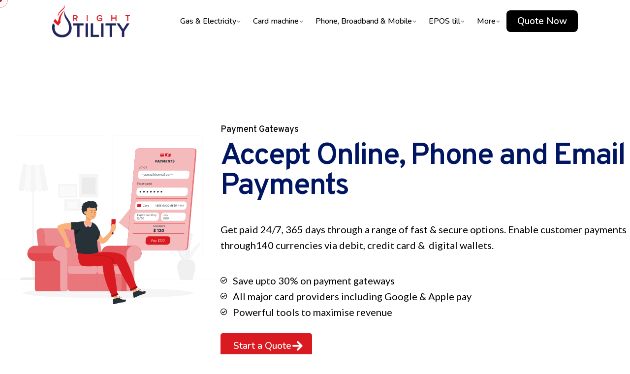

--- FILE ---
content_type: text/html; charset=UTF-8
request_url: https://rightutility.uk/payment-gateways/
body_size: 20711
content:

<!DOCTYPE html>
<html lang="en-GB">
<head><style>img.lazy{min-height:1px}</style><link href="https://rightutility.uk/wp-content/plugins/w3-total-cache/pub/js/lazyload.min.js" as="script">
	<meta charset="UTF-8">
	<meta name="viewport" content="width=device-width, initial-scale=1">

	<title>Payment Gateways &#8211; Right Utility</title>
<meta name='robots' content='max-image-preview:large' />
<link rel="alternate" type="application/rss+xml" title="Right Utility &raquo; Feed" href="https://rightutility.uk/feed/" />
<link rel="alternate" type="application/rss+xml" title="Right Utility &raquo; Comments Feed" href="https://rightutility.uk/comments/feed/" />
<script type="text/javascript">
/* <![CDATA[ */
window._wpemojiSettings = {"baseUrl":"https:\/\/s.w.org\/images\/core\/emoji\/14.0.0\/72x72\/","ext":".png","svgUrl":"https:\/\/s.w.org\/images\/core\/emoji\/14.0.0\/svg\/","svgExt":".svg","source":{"concatemoji":"https:\/\/rightutility.uk\/wp-includes\/js\/wp-emoji-release.min.js?ver=6.4.7"}};
/*! This file is auto-generated */
!function(i,n){var o,s,e;function c(e){try{var t={supportTests:e,timestamp:(new Date).valueOf()};sessionStorage.setItem(o,JSON.stringify(t))}catch(e){}}function p(e,t,n){e.clearRect(0,0,e.canvas.width,e.canvas.height),e.fillText(t,0,0);var t=new Uint32Array(e.getImageData(0,0,e.canvas.width,e.canvas.height).data),r=(e.clearRect(0,0,e.canvas.width,e.canvas.height),e.fillText(n,0,0),new Uint32Array(e.getImageData(0,0,e.canvas.width,e.canvas.height).data));return t.every(function(e,t){return e===r[t]})}function u(e,t,n){switch(t){case"flag":return n(e,"\ud83c\udff3\ufe0f\u200d\u26a7\ufe0f","\ud83c\udff3\ufe0f\u200b\u26a7\ufe0f")?!1:!n(e,"\ud83c\uddfa\ud83c\uddf3","\ud83c\uddfa\u200b\ud83c\uddf3")&&!n(e,"\ud83c\udff4\udb40\udc67\udb40\udc62\udb40\udc65\udb40\udc6e\udb40\udc67\udb40\udc7f","\ud83c\udff4\u200b\udb40\udc67\u200b\udb40\udc62\u200b\udb40\udc65\u200b\udb40\udc6e\u200b\udb40\udc67\u200b\udb40\udc7f");case"emoji":return!n(e,"\ud83e\udef1\ud83c\udffb\u200d\ud83e\udef2\ud83c\udfff","\ud83e\udef1\ud83c\udffb\u200b\ud83e\udef2\ud83c\udfff")}return!1}function f(e,t,n){var r="undefined"!=typeof WorkerGlobalScope&&self instanceof WorkerGlobalScope?new OffscreenCanvas(300,150):i.createElement("canvas"),a=r.getContext("2d",{willReadFrequently:!0}),o=(a.textBaseline="top",a.font="600 32px Arial",{});return e.forEach(function(e){o[e]=t(a,e,n)}),o}function t(e){var t=i.createElement("script");t.src=e,t.defer=!0,i.head.appendChild(t)}"undefined"!=typeof Promise&&(o="wpEmojiSettingsSupports",s=["flag","emoji"],n.supports={everything:!0,everythingExceptFlag:!0},e=new Promise(function(e){i.addEventListener("DOMContentLoaded",e,{once:!0})}),new Promise(function(t){var n=function(){try{var e=JSON.parse(sessionStorage.getItem(o));if("object"==typeof e&&"number"==typeof e.timestamp&&(new Date).valueOf()<e.timestamp+604800&&"object"==typeof e.supportTests)return e.supportTests}catch(e){}return null}();if(!n){if("undefined"!=typeof Worker&&"undefined"!=typeof OffscreenCanvas&&"undefined"!=typeof URL&&URL.createObjectURL&&"undefined"!=typeof Blob)try{var e="postMessage("+f.toString()+"("+[JSON.stringify(s),u.toString(),p.toString()].join(",")+"));",r=new Blob([e],{type:"text/javascript"}),a=new Worker(URL.createObjectURL(r),{name:"wpTestEmojiSupports"});return void(a.onmessage=function(e){c(n=e.data),a.terminate(),t(n)})}catch(e){}c(n=f(s,u,p))}t(n)}).then(function(e){for(var t in e)n.supports[t]=e[t],n.supports.everything=n.supports.everything&&n.supports[t],"flag"!==t&&(n.supports.everythingExceptFlag=n.supports.everythingExceptFlag&&n.supports[t]);n.supports.everythingExceptFlag=n.supports.everythingExceptFlag&&!n.supports.flag,n.DOMReady=!1,n.readyCallback=function(){n.DOMReady=!0}}).then(function(){return e}).then(function(){var e;n.supports.everything||(n.readyCallback(),(e=n.source||{}).concatemoji?t(e.concatemoji):e.wpemoji&&e.twemoji&&(t(e.twemoji),t(e.wpemoji)))}))}((window,document),window._wpemojiSettings);
/* ]]> */
</script>
<style id='wp-emoji-styles-inline-css' type='text/css'>

	img.wp-smiley, img.emoji {
		display: inline !important;
		border: none !important;
		box-shadow: none !important;
		height: 1em !important;
		width: 1em !important;
		margin: 0 0.07em !important;
		vertical-align: -0.1em !important;
		background: none !important;
		padding: 0 !important;
	}
</style>
<style id='safe-svg-svg-icon-style-inline-css' type='text/css'>
.safe-svg-cover{text-align:center}.safe-svg-cover .safe-svg-inside{display:inline-block;max-width:100%}.safe-svg-cover svg{height:100%;max-height:100%;max-width:100%;width:100%}

</style>
<style id='classic-theme-styles-inline-css' type='text/css'>
/*! This file is auto-generated */
.wp-block-button__link{color:#fff;background-color:#32373c;border-radius:9999px;box-shadow:none;text-decoration:none;padding:calc(.667em + 2px) calc(1.333em + 2px);font-size:1.125em}.wp-block-file__button{background:#32373c;color:#fff;text-decoration:none}
</style>
<style id='global-styles-inline-css' type='text/css'>
body{--wp--preset--color--black: #000000;--wp--preset--color--cyan-bluish-gray: #abb8c3;--wp--preset--color--white: #ffffff;--wp--preset--color--pale-pink: #f78da7;--wp--preset--color--vivid-red: #cf2e2e;--wp--preset--color--luminous-vivid-orange: #ff6900;--wp--preset--color--luminous-vivid-amber: #fcb900;--wp--preset--color--light-green-cyan: #7bdcb5;--wp--preset--color--vivid-green-cyan: #00d084;--wp--preset--color--pale-cyan-blue: #8ed1fc;--wp--preset--color--vivid-cyan-blue: #0693e3;--wp--preset--color--vivid-purple: #9b51e0;--wp--preset--color--brand-color: #da1a21;--wp--preset--color--beige-dark: #A1824F;--wp--preset--color--dark-strong: #24262B;--wp--preset--color--dark-light: #32353C;--wp--preset--color--grey-strong: #838998;--wp--preset--gradient--vivid-cyan-blue-to-vivid-purple: linear-gradient(135deg,rgba(6,147,227,1) 0%,rgb(155,81,224) 100%);--wp--preset--gradient--light-green-cyan-to-vivid-green-cyan: linear-gradient(135deg,rgb(122,220,180) 0%,rgb(0,208,130) 100%);--wp--preset--gradient--luminous-vivid-amber-to-luminous-vivid-orange: linear-gradient(135deg,rgba(252,185,0,1) 0%,rgba(255,105,0,1) 100%);--wp--preset--gradient--luminous-vivid-orange-to-vivid-red: linear-gradient(135deg,rgba(255,105,0,1) 0%,rgb(207,46,46) 100%);--wp--preset--gradient--very-light-gray-to-cyan-bluish-gray: linear-gradient(135deg,rgb(238,238,238) 0%,rgb(169,184,195) 100%);--wp--preset--gradient--cool-to-warm-spectrum: linear-gradient(135deg,rgb(74,234,220) 0%,rgb(151,120,209) 20%,rgb(207,42,186) 40%,rgb(238,44,130) 60%,rgb(251,105,98) 80%,rgb(254,248,76) 100%);--wp--preset--gradient--blush-light-purple: linear-gradient(135deg,rgb(255,206,236) 0%,rgb(152,150,240) 100%);--wp--preset--gradient--blush-bordeaux: linear-gradient(135deg,rgb(254,205,165) 0%,rgb(254,45,45) 50%,rgb(107,0,62) 100%);--wp--preset--gradient--luminous-dusk: linear-gradient(135deg,rgb(255,203,112) 0%,rgb(199,81,192) 50%,rgb(65,88,208) 100%);--wp--preset--gradient--pale-ocean: linear-gradient(135deg,rgb(255,245,203) 0%,rgb(182,227,212) 50%,rgb(51,167,181) 100%);--wp--preset--gradient--electric-grass: linear-gradient(135deg,rgb(202,248,128) 0%,rgb(113,206,126) 100%);--wp--preset--gradient--midnight: linear-gradient(135deg,rgb(2,3,129) 0%,rgb(40,116,252) 100%);--wp--preset--font-size--small: 14px;--wp--preset--font-size--medium: 20px;--wp--preset--font-size--large: 17px;--wp--preset--font-size--x-large: 42px;--wp--preset--font-size--extra-small: 13px;--wp--preset--font-size--normal: 15px;--wp--preset--font-size--larger: 20px;--wp--preset--spacing--20: 0.44rem;--wp--preset--spacing--30: 0.67rem;--wp--preset--spacing--40: 1rem;--wp--preset--spacing--50: 1.5rem;--wp--preset--spacing--60: 2.25rem;--wp--preset--spacing--70: 3.38rem;--wp--preset--spacing--80: 5.06rem;--wp--preset--shadow--natural: 6px 6px 9px rgba(0, 0, 0, 0.2);--wp--preset--shadow--deep: 12px 12px 50px rgba(0, 0, 0, 0.4);--wp--preset--shadow--sharp: 6px 6px 0px rgba(0, 0, 0, 0.2);--wp--preset--shadow--outlined: 6px 6px 0px -3px rgba(255, 255, 255, 1), 6px 6px rgba(0, 0, 0, 1);--wp--preset--shadow--crisp: 6px 6px 0px rgba(0, 0, 0, 1);}:where(.is-layout-flex){gap: 0.5em;}:where(.is-layout-grid){gap: 0.5em;}body .is-layout-flow > .alignleft{float: left;margin-inline-start: 0;margin-inline-end: 2em;}body .is-layout-flow > .alignright{float: right;margin-inline-start: 2em;margin-inline-end: 0;}body .is-layout-flow > .aligncenter{margin-left: auto !important;margin-right: auto !important;}body .is-layout-constrained > .alignleft{float: left;margin-inline-start: 0;margin-inline-end: 2em;}body .is-layout-constrained > .alignright{float: right;margin-inline-start: 2em;margin-inline-end: 0;}body .is-layout-constrained > .aligncenter{margin-left: auto !important;margin-right: auto !important;}body .is-layout-constrained > :where(:not(.alignleft):not(.alignright):not(.alignfull)){max-width: var(--wp--style--global--content-size);margin-left: auto !important;margin-right: auto !important;}body .is-layout-constrained > .alignwide{max-width: var(--wp--style--global--wide-size);}body .is-layout-flex{display: flex;}body .is-layout-flex{flex-wrap: wrap;align-items: center;}body .is-layout-flex > *{margin: 0;}body .is-layout-grid{display: grid;}body .is-layout-grid > *{margin: 0;}:where(.wp-block-columns.is-layout-flex){gap: 2em;}:where(.wp-block-columns.is-layout-grid){gap: 2em;}:where(.wp-block-post-template.is-layout-flex){gap: 1.25em;}:where(.wp-block-post-template.is-layout-grid){gap: 1.25em;}.has-black-color{color: var(--wp--preset--color--black) !important;}.has-cyan-bluish-gray-color{color: var(--wp--preset--color--cyan-bluish-gray) !important;}.has-white-color{color: var(--wp--preset--color--white) !important;}.has-pale-pink-color{color: var(--wp--preset--color--pale-pink) !important;}.has-vivid-red-color{color: var(--wp--preset--color--vivid-red) !important;}.has-luminous-vivid-orange-color{color: var(--wp--preset--color--luminous-vivid-orange) !important;}.has-luminous-vivid-amber-color{color: var(--wp--preset--color--luminous-vivid-amber) !important;}.has-light-green-cyan-color{color: var(--wp--preset--color--light-green-cyan) !important;}.has-vivid-green-cyan-color{color: var(--wp--preset--color--vivid-green-cyan) !important;}.has-pale-cyan-blue-color{color: var(--wp--preset--color--pale-cyan-blue) !important;}.has-vivid-cyan-blue-color{color: var(--wp--preset--color--vivid-cyan-blue) !important;}.has-vivid-purple-color{color: var(--wp--preset--color--vivid-purple) !important;}.has-black-background-color{background-color: var(--wp--preset--color--black) !important;}.has-cyan-bluish-gray-background-color{background-color: var(--wp--preset--color--cyan-bluish-gray) !important;}.has-white-background-color{background-color: var(--wp--preset--color--white) !important;}.has-pale-pink-background-color{background-color: var(--wp--preset--color--pale-pink) !important;}.has-vivid-red-background-color{background-color: var(--wp--preset--color--vivid-red) !important;}.has-luminous-vivid-orange-background-color{background-color: var(--wp--preset--color--luminous-vivid-orange) !important;}.has-luminous-vivid-amber-background-color{background-color: var(--wp--preset--color--luminous-vivid-amber) !important;}.has-light-green-cyan-background-color{background-color: var(--wp--preset--color--light-green-cyan) !important;}.has-vivid-green-cyan-background-color{background-color: var(--wp--preset--color--vivid-green-cyan) !important;}.has-pale-cyan-blue-background-color{background-color: var(--wp--preset--color--pale-cyan-blue) !important;}.has-vivid-cyan-blue-background-color{background-color: var(--wp--preset--color--vivid-cyan-blue) !important;}.has-vivid-purple-background-color{background-color: var(--wp--preset--color--vivid-purple) !important;}.has-black-border-color{border-color: var(--wp--preset--color--black) !important;}.has-cyan-bluish-gray-border-color{border-color: var(--wp--preset--color--cyan-bluish-gray) !important;}.has-white-border-color{border-color: var(--wp--preset--color--white) !important;}.has-pale-pink-border-color{border-color: var(--wp--preset--color--pale-pink) !important;}.has-vivid-red-border-color{border-color: var(--wp--preset--color--vivid-red) !important;}.has-luminous-vivid-orange-border-color{border-color: var(--wp--preset--color--luminous-vivid-orange) !important;}.has-luminous-vivid-amber-border-color{border-color: var(--wp--preset--color--luminous-vivid-amber) !important;}.has-light-green-cyan-border-color{border-color: var(--wp--preset--color--light-green-cyan) !important;}.has-vivid-green-cyan-border-color{border-color: var(--wp--preset--color--vivid-green-cyan) !important;}.has-pale-cyan-blue-border-color{border-color: var(--wp--preset--color--pale-cyan-blue) !important;}.has-vivid-cyan-blue-border-color{border-color: var(--wp--preset--color--vivid-cyan-blue) !important;}.has-vivid-purple-border-color{border-color: var(--wp--preset--color--vivid-purple) !important;}.has-vivid-cyan-blue-to-vivid-purple-gradient-background{background: var(--wp--preset--gradient--vivid-cyan-blue-to-vivid-purple) !important;}.has-light-green-cyan-to-vivid-green-cyan-gradient-background{background: var(--wp--preset--gradient--light-green-cyan-to-vivid-green-cyan) !important;}.has-luminous-vivid-amber-to-luminous-vivid-orange-gradient-background{background: var(--wp--preset--gradient--luminous-vivid-amber-to-luminous-vivid-orange) !important;}.has-luminous-vivid-orange-to-vivid-red-gradient-background{background: var(--wp--preset--gradient--luminous-vivid-orange-to-vivid-red) !important;}.has-very-light-gray-to-cyan-bluish-gray-gradient-background{background: var(--wp--preset--gradient--very-light-gray-to-cyan-bluish-gray) !important;}.has-cool-to-warm-spectrum-gradient-background{background: var(--wp--preset--gradient--cool-to-warm-spectrum) !important;}.has-blush-light-purple-gradient-background{background: var(--wp--preset--gradient--blush-light-purple) !important;}.has-blush-bordeaux-gradient-background{background: var(--wp--preset--gradient--blush-bordeaux) !important;}.has-luminous-dusk-gradient-background{background: var(--wp--preset--gradient--luminous-dusk) !important;}.has-pale-ocean-gradient-background{background: var(--wp--preset--gradient--pale-ocean) !important;}.has-electric-grass-gradient-background{background: var(--wp--preset--gradient--electric-grass) !important;}.has-midnight-gradient-background{background: var(--wp--preset--gradient--midnight) !important;}.has-small-font-size{font-size: var(--wp--preset--font-size--small) !important;}.has-medium-font-size{font-size: var(--wp--preset--font-size--medium) !important;}.has-large-font-size{font-size: var(--wp--preset--font-size--large) !important;}.has-x-large-font-size{font-size: var(--wp--preset--font-size--x-large) !important;}
.wp-block-navigation a:where(:not(.wp-element-button)){color: inherit;}
:where(.wp-block-post-template.is-layout-flex){gap: 1.25em;}:where(.wp-block-post-template.is-layout-grid){gap: 1.25em;}
:where(.wp-block-columns.is-layout-flex){gap: 2em;}:where(.wp-block-columns.is-layout-grid){gap: 2em;}
.wp-block-pullquote{font-size: 1.5em;line-height: 1.6;}
</style>
<link rel="stylesheet" href="https://rightutility.uk/wp-content/cache/minify/7446e.css" media="all" />

<style id='ohio-style-inline-css' type='text/css'>
 :root{--clb-color-primary:#da1a21;--clb-color-preloader-spinner:#da1a21;--clb-color-preloader:rgba(216,205,206,0.33);--clb-text-font-family:'Inter', sans-serif;--clb-text-light-mode-font-family:'Inter', sans-serif;--clb-title-font-family:'Nunito', sans-serif;--clb-subtitle-font-family:'Nunito', sans-serif;}.heading .title .highlighted-text{background-image: linear-gradient(rgba(218,26,33,0.5), rgba(218,26,33,0.5));}.site-footer .widget_nav_menu .menu-link span {color: white !important;}.social-bar.dynamic-typo {display: none !important;}.site-footer{background-color:#001662;}.site-footer .widget-title,.site-footer .wp-block-heading{font-size:24px;color:#ffffff;}.site-footer h6,.site-footer .widgets,.site-footer .scroll-top,.site-footer .color-switcher-item.dark,.site-footer .button,.site-footer input,.site-footer-copyright{color:#ffffff;}.site-footer-copyright{background-color:#212121;}.site-footer-copyright .holder{font-size:12px;color:#ffffff;}body.custom-cursor .circle-cursor-inner,body.custom-cursor .circle-cursor-inner.cursor-link-hover{background-color:#da1a21;}body.custom-cursor .circle-cursor-outer,body.custom-cursor .circle-cursor-outer.cursor-link-hover{border-color:#da1a21;}.menu-optional .button-group .button{--clb-color-white:#ffffff;}.menu-optional .button-group .button:not(.page-link):not(.-dm-ignore){--clb-color-button:#000000;}@media screen and (max-width: 768px) { .header,.slide-in-overlay{opacity: 0;}}.header.-mobile .nav .holder{background-color:;}.notification .alert{color:#232226;}.page-headline::after{background-color:;}.project:not(.-layout8) .-with-slider .overlay{background-color:1;}.project .video-button:not(.-outlined) .icon-button{background-color:1;} @media screen and (min-width:1181px){} @media screen and (min-width:769px) and (max-width:1180px){} @media screen and (max-width:768px){.header .logo.with-mobile {display: flex;}.header .branding .logo img, .header .branding .mobile-logo img, .header .branding .for-onepage img {max-height: 38px;}}
</style>
<link rel="stylesheet" href="https://rightutility.uk/wp-content/cache/minify/2a5b6.css" media="all" />










<link rel='stylesheet' id='google-fonts-1-css' href='https://fonts.googleapis.com/css?family=Lato%3A100%2C100italic%2C200%2C200italic%2C300%2C300italic%2C400%2C400italic%2C500%2C500italic%2C600%2C600italic%2C700%2C700italic%2C800%2C800italic%2C900%2C900italic%7COverpass%3A100%2C100italic%2C200%2C200italic%2C300%2C300italic%2C400%2C400italic%2C500%2C500italic%2C600%2C600italic%2C700%2C700italic%2C800%2C800italic%2C900%2C900italic%7CNunito%3A100%2C100italic%2C200%2C200italic%2C300%2C300italic%2C400%2C400italic%2C500%2C500italic%2C600%2C600italic%2C700%2C700italic%2C800%2C800italic%2C900%2C900italic&#038;display=auto&#038;ver=6.4.7' type='text/css' media='all' />
<link rel="stylesheet" href="https://rightutility.uk/wp-content/cache/minify/c1d80.css" media="all" />





<link rel="preconnect" href="https://fonts.gstatic.com/" crossorigin><script src="https://rightutility.uk/wp-content/cache/minify/5ec42.js"></script>



<link rel="EditURI" type="application/rsd+xml" title="RSD" href="https://rightutility.uk/xmlrpc.php?rsd" />
<meta name="generator" content="WordPress 6.4.7" />
<link rel="canonical" href="https://rightutility.uk/payment-gateways/" />
<link rel='shortlink' href='https://rightutility.uk/?p=218898' />
<link rel="alternate" type="application/json+oembed" href="https://rightutility.uk/wp-json/oembed/1.0/embed?url=https%3A%2F%2Frightutility.uk%2Fpayment-gateways%2F" />
<link rel="alternate" type="text/xml+oembed" href="https://rightutility.uk/wp-json/oembed/1.0/embed?url=https%3A%2F%2Frightutility.uk%2Fpayment-gateways%2F&#038;format=xml" />

<script async src="https://tag.clearbitscripts.com/v1/pk_74b7ac56a0eaf3f78c981afb385f3818/tags.js" referrerpolicy="strict-origin-when-cross-origin"></script>
<meta name="generator" content="Elementor 3.19.2; features: block_editor_assets_optimize, e_image_loading_optimization; settings: css_print_method-external, google_font-enabled, font_display-auto">
<style type="text/css">.recentcomments a{display:inline !important;padding:0 !important;margin:0 !important;}</style><meta name="generator" content="Powered by Slider Revolution 6.5.25 - responsive, Mobile-Friendly Slider Plugin for WordPress with comfortable drag and drop interface." />
<link rel="icon" href="https://rightutility.uk/wp-content/uploads/2020/12/Right-Utility-Fav-icon-64x64-px.png" sizes="32x32" />
<link rel="icon" href="https://rightutility.uk/wp-content/uploads/2020/12/Right-Utility-Fav-icon-64x64-px.png" sizes="192x192" />
<link rel="apple-touch-icon" href="https://rightutility.uk/wp-content/uploads/2020/12/Right-Utility-Fav-icon-64x64-px.png" />
<meta name="msapplication-TileImage" content="https://rightutility.uk/wp-content/uploads/2020/12/Right-Utility-Fav-icon-64x64-px.png" />
<script>function setREVStartSize(e){
			//window.requestAnimationFrame(function() {
				window.RSIW = window.RSIW===undefined ? window.innerWidth : window.RSIW;
				window.RSIH = window.RSIH===undefined ? window.innerHeight : window.RSIH;
				try {
					var pw = document.getElementById(e.c).parentNode.offsetWidth,
						newh;
					pw = pw===0 || isNaN(pw) || (e.l=="fullwidth" || e.layout=="fullwidth") ? window.RSIW : pw;
					e.tabw = e.tabw===undefined ? 0 : parseInt(e.tabw);
					e.thumbw = e.thumbw===undefined ? 0 : parseInt(e.thumbw);
					e.tabh = e.tabh===undefined ? 0 : parseInt(e.tabh);
					e.thumbh = e.thumbh===undefined ? 0 : parseInt(e.thumbh);
					e.tabhide = e.tabhide===undefined ? 0 : parseInt(e.tabhide);
					e.thumbhide = e.thumbhide===undefined ? 0 : parseInt(e.thumbhide);
					e.mh = e.mh===undefined || e.mh=="" || e.mh==="auto" ? 0 : parseInt(e.mh,0);
					if(e.layout==="fullscreen" || e.l==="fullscreen")
						newh = Math.max(e.mh,window.RSIH);
					else{
						e.gw = Array.isArray(e.gw) ? e.gw : [e.gw];
						for (var i in e.rl) if (e.gw[i]===undefined || e.gw[i]===0) e.gw[i] = e.gw[i-1];
						e.gh = e.el===undefined || e.el==="" || (Array.isArray(e.el) && e.el.length==0)? e.gh : e.el;
						e.gh = Array.isArray(e.gh) ? e.gh : [e.gh];
						for (var i in e.rl) if (e.gh[i]===undefined || e.gh[i]===0) e.gh[i] = e.gh[i-1];
											
						var nl = new Array(e.rl.length),
							ix = 0,
							sl;
						e.tabw = e.tabhide>=pw ? 0 : e.tabw;
						e.thumbw = e.thumbhide>=pw ? 0 : e.thumbw;
						e.tabh = e.tabhide>=pw ? 0 : e.tabh;
						e.thumbh = e.thumbhide>=pw ? 0 : e.thumbh;
						for (var i in e.rl) nl[i] = e.rl[i]<window.RSIW ? 0 : e.rl[i];
						sl = nl[0];
						for (var i in nl) if (sl>nl[i] && nl[i]>0) { sl = nl[i]; ix=i;}
						var m = pw>(e.gw[ix]+e.tabw+e.thumbw) ? 1 : (pw-(e.tabw+e.thumbw)) / (e.gw[ix]);
						newh =  (e.gh[ix] * m) + (e.tabh + e.thumbh);
					}
					var el = document.getElementById(e.c);
					if (el!==null && el) el.style.height = newh+"px";
					el = document.getElementById(e.c+"_wrapper");
					if (el!==null && el) {
						el.style.height = newh+"px";
						el.style.display = "block";
					}
				} catch(e){
					console.log("Failure at Presize of Slider:" + e)
				}
			//});
		  };</script>
		<style type="text/css" id="wp-custom-css">
			

/** Start Block Kit CSS: 69-3-4f8cfb8a1a68ec007f2be7a02bdeadd9 **/

.envato-kit-66-menu .e--pointer-framed .elementor-item:before{
	border-radius:1px;
}

.envato-kit-66-subscription-form .elementor-form-fields-wrapper{
	position:relative;
}

.envato-kit-66-subscription-form .elementor-form-fields-wrapper .elementor-field-type-submit{
	position:static;
}

.envato-kit-66-subscription-form .elementor-form-fields-wrapper .elementor-field-type-submit button{
	position: absolute;
    top: 50%;
    right: 6px;
    transform: translate(0, -50%);
		-moz-transform: translate(0, -50%);
		-webmit-transform: translate(0, -50%);
}

.envato-kit-66-testi-slider .elementor-testimonial__footer{
	margin-top: -60px !important;
	z-index: 99;
  position: relative;
}

.envato-kit-66-featured-slider .elementor-slides .slick-prev{
	width:50px;
	height:50px;
	background-color:#ffffff !important;
	transform:rotate(45deg);
	-moz-transform:rotate(45deg);
	-webkit-transform:rotate(45deg);
	left:-25px !important;
	-webkit-box-shadow: 0px 1px 2px 1px rgba(0,0,0,0.32);
	-moz-box-shadow: 0px 1px 2px 1px rgba(0,0,0,0.32);
	box-shadow: 0px 1px 2px 1px rgba(0,0,0,0.32);
}

.envato-kit-66-featured-slider .elementor-slides .slick-prev:before{
	display:block;
	margin-top:0px;
	margin-left:0px;
	transform:rotate(-45deg);
	-moz-transform:rotate(-45deg);
	-webkit-transform:rotate(-45deg);
}

.envato-kit-66-featured-slider .elementor-slides .slick-next{
	width:50px;
	height:50px;
	background-color:#ffffff !important;
	transform:rotate(45deg);
	-moz-transform:rotate(45deg);
	-webkit-transform:rotate(45deg);
	right:-25px !important;
	-webkit-box-shadow: 0px 1px 2px 1px rgba(0,0,0,0.32);
	-moz-box-shadow: 0px 1px 2px 1px rgba(0,0,0,0.32);
	box-shadow: 0px 1px 2px 1px rgba(0,0,0,0.32);
}

.envato-kit-66-featured-slider .elementor-slides .slick-next:before{
	display:block;
	margin-top:-5px;
	margin-right:-5px;
	transform:rotate(-45deg);
	-moz-transform:rotate(-45deg);
	-webkit-transform:rotate(-45deg);
}

.envato-kit-66-orangetext{
	color:#f4511e;
}

.envato-kit-66-countdown .elementor-countdown-label{
	display:inline-block !important;
	border:2px solid rgba(255,255,255,0.2);
	padding:9px 20px;
}

/** End Block Kit CSS: 69-3-4f8cfb8a1a68ec007f2be7a02bdeadd9 **/



/** Start Block Kit CSS: 136-3-fc37602abad173a9d9d95d89bbe6bb80 **/

.envato-block__preview{overflow: visible !important;}

/** End Block Kit CSS: 136-3-fc37602abad173a9d9d95d89bbe6bb80 **/


		</style>
		</head>
<body class="page-template-default page page-id-218898 wp-custom-logo wp-embed-responsive ohio-theme-3.6.4 with-header-1 with-widget-divider with-left-mobile-hamburger with-fixed-search with-spacer with-fixed-header links-underline icon-buttons-animation custom-cursor global-page-animation elementor-default elementor-kit-217918 elementor-page elementor-page-218898">
			<div id="page" class="site">

		
    <ul class="elements-bar left -unlist dynamic-typo">

                    <li>
</li>
        
    </ul>

    <ul class="elements-bar right -unlist dynamic-typo">

                    <li>
</li>
                
    </ul>
		
    <div class="circle-cursor circle-cursor-outer"></div>
    <div class="circle-cursor circle-cursor-inner">
        <svg width="21" height="21" viewBox="0 0 21 21" fill="none" xmlns="http://www.w3.org/2000/svg">
            <path d="M2.06055 0H20.0605V18H17.0605V5.12155L2.12132 20.0608L0 17.9395L14.9395 3H2.06055V0Z"/>
        </svg>
    </div>

		<a class="skip-link screen-reader-text" href="#main">Skip to content</a>

		
		
		    			

			
<header id="masthead" class="header header-1 header-dynamic-typo extended-menu" data-header-fixed=true>
	<div class="header-wrap page-container">
		<div class="header-wrap-inner">
			<div class="left-part">

				
									<div class="mobile-hamburger -left">
						
<button class="hamburger-button" data-js="hamburger" aria-label="Hamburger">
    <div class="hamburger icon-button" tabindex="0">
        <i class="icon"></i>
    </div>
    </button>					</div>
				
				
<div class="branding">
	<a class="branding-title titles-typo -undash -unlink" href="https://rightutility.uk/" rel="home">
		<div class="logo">

			
				<img src="data:image/svg+xml,%3Csvg%20xmlns='http://www.w3.org/2000/svg'%20viewBox='0%200%201587%20661'%3E%3C/svg%3E" data-src="https://rightutility.uk/wp-content/uploads/2020/12/Right-Utility-Full-Colour-Without-Tagline_cv.png" class=" lazy"  data-srcset="https://rightutility.uk/wp-content/uploads/2020/12/Right-Utility-Full-Colour-Without-Tagline_cv.png 2x" alt="Right Utility">
				
				
					</div>

		
		<div class="logo-sticky">

							
				<img src="data:image/svg+xml,%3Csvg%20xmlns='http://www.w3.org/2000/svg'%20viewBox='0%200%201587%20661'%3E%3C/svg%3E" data-src="https://rightutility.uk/wp-content/uploads/2020/12/Right-Utility-Full-Colour-Without-Tagline_cv.png" class=" lazy"  data-srcset="https://rightutility.uk/wp-content/uploads/2020/12/Right-Utility-Full-Colour-Without-Tagline_cv.png 2x" alt="Right Utility">

				
			
		</div>

		
		<div class="logo-dynamic">
			<span class="dark hidden">
				
					<img class="lazy" src="data:image/svg+xml,%3Csvg%20xmlns='http://www.w3.org/2000/svg'%20viewBox='0%200%201587%20661'%3E%3C/svg%3E" data-src="https://rightutility.uk/wp-content/uploads/2020/12/Right-Utility-Full-Colour-Without-Tagline_cv.png"  data-srcset="https://rightutility.uk/wp-content/uploads/2020/12/Right-Utility-Full-Colour-Without-Tagline_cv.png 2x" alt="Right Utility">

							</span>
			<span class="light hidden">
				
					<img class="lazy" src="data:image/svg+xml,%3Csvg%20xmlns='http://www.w3.org/2000/svg'%20viewBox='0%200%201587%20661'%3E%3C/svg%3E" data-src="https://rightutility.uk/wp-content/uploads/2020/12/Right-Utility-Full-Colour-Without-Tagline_cv.png"  data-srcset="https://rightutility.uk/wp-content/uploads/2020/12/Right-Utility-Full-Colour-Without-Tagline_cv.png 2x" alt="Right Utility">

							</span>
		</div>
	</a>
</div>
	
			</div>
	        <div class="right-part">
	        	
	            
<nav id="site-navigation" class="nav with-mobile-menu with-multi-level-indicators with-highlighted-menu hide-mobile-menu-images hide-mobile-menu-descriptions" data-mobile-menu-second-click-link="1">

    <div class="slide-in-overlay menu-slide-in-overlay">
        <div class="overlay"></div>
        <div class="close-bar">
            <button class="icon-button -overlay-button" data-js="close-popup" aria-label="Close">
                <i class="icon">
    <svg class="default" width="14" height="14" viewBox="0 0 14 14" fill="none" xmlns="http://www.w3.org/2000/svg">
        <path d="M14 1.41L12.59 0L7 5.59L1.41 0L0 1.41L5.59 7L0 12.59L1.41 14L7 8.41L12.59 14L14 12.59L8.41 7L14 1.41Z"></path>
    </svg>
</i>
            </button>

            

        </div>
        <div class="holder">
            <div id="mega-menu-wrap" class="nav-container">

                <ul id="menu-primary" class="menu"><li id="nav-menu-item-21984-696accccd3be8" class="mega-menu-item nav-item menu-item-depth-0 has-submenu "><a href="https://rightutility.uk/category/energy/" class="menu-link -undash -unlink main-menu-link item-title"><span>Gas &#038; Electricity</span><div class="has-submenu-icon">
				<i class="icon menu-plus">
					<svg width="14" height="14" viewBox="0 0 14 14" fill="none" xmlns="http://www.w3.org/2000/svg">
						<path d="M14 8H8V14H6V8H0V6H6V0H8V6H14V8Z"/>
					</svg>
				</i><i class="menu-chevron"><svg fill="currentColor" xmlns="http://www.w3.org/2000/svg" width="10" height="10" viewBox="0 0 24 24"><path d="M0 7.33l2.829-2.83 9.175 9.339 9.167-9.339 2.829 2.83-11.996 12.17z"/></svg></i></div></a>
<ul class="menu-depth-1 sub-menu">
	<li id="nav-menu-item-218071-696accccd3bfe" class="mega-menu-item sub-nav-item menu-item-depth-1 enrgyicon"><a href="https://rightutility.uk/business-energy/" class="menu-link -undash -unlink sub-menu-link "><span><i class="fab fa-gripfire"></i> Business Energy</span></a></li>
	<li id="nav-menu-item-218070-696accccd3c0f" class="mega-menu-item sub-nav-item menu-item-depth-1 "><a href="https://rightutility.uk/business-gas/" class="menu-link -undash -unlink sub-menu-link "><span><i class="fas fa-fire-alt"></i> Business Gas</span></a></li>
	<li id="nav-menu-item-218072-696accccd3c1b" class="mega-menu-item sub-nav-item menu-item-depth-1 "><a href="https://rightutility.uk/business-electricity/" class="menu-link -undash -unlink sub-menu-link "><span><i class="fas fa-bolt"></i> Business Electricity</span></a></li>
</ul>
</li>
<li id="nav-menu-item-22002-696accccd3c2a" class="mega-menu-item nav-item menu-item-depth-0 current-menu-ancestor current-menu-parent has-submenu "><a title="Merchant Services" href="https://rightutility.uk/category/payments/" class="menu-link -undash -unlink main-menu-link item-title"><span>Card machine</span><div class="has-submenu-icon">
				<i class="icon menu-plus">
					<svg width="14" height="14" viewBox="0 0 14 14" fill="none" xmlns="http://www.w3.org/2000/svg">
						<path d="M14 8H8V14H6V8H0V6H6V0H8V6H14V8Z"/>
					</svg>
				</i><i class="menu-chevron"><svg fill="currentColor" xmlns="http://www.w3.org/2000/svg" width="10" height="10" viewBox="0 0 24 24"><path d="M0 7.33l2.829-2.83 9.175 9.339 9.167-9.339 2.829 2.83-11.996 12.17z"/></svg></i></div></a>
<ul class="menu-depth-1 sub-menu">
	<li id="nav-menu-item-218077-696accccd3c34" class="mega-menu-item sub-nav-item menu-item-depth-1 "><a href="https://rightutility.uk/card-machine/" class="menu-link -undash -unlink sub-menu-link "><span><i class="fas fa-credit-card"></i> Card Machine</span></a></li>
	<li id="nav-menu-item-218970-696accccd3c3d" class="mega-menu-item sub-nav-item menu-item-depth-1 current-menu-item "><a href="https://rightutility.uk/payment-gateways/" class="menu-link -undash -unlink sub-menu-link "><span><i class="fas fa-money-bill-wave"></i> Payment Gateways</span></a></li>
	<li id="nav-menu-item-218969-696accccd3c45" class="mega-menu-item sub-nav-item menu-item-depth-1 "><a href="https://rightutility.uk/integrated-payments/" class="menu-link -undash -unlink sub-menu-link "><span><i class="fas fa-money-check"></i> Integrated Payment</span></a></li>
</ul>
</li>
<li id="nav-menu-item-21983-696accccd3c52" class="mega-menu-item nav-item menu-item-depth-0 has-submenu "><a href="https://rightutility.uk/category/telecom/" class="menu-link -undash -unlink main-menu-link item-title"><span>Phone, Broadband &#038; Mobile</span><div class="has-submenu-icon">
				<i class="icon menu-plus">
					<svg width="14" height="14" viewBox="0 0 14 14" fill="none" xmlns="http://www.w3.org/2000/svg">
						<path d="M14 8H8V14H6V8H0V6H6V0H8V6H14V8Z"/>
					</svg>
				</i><i class="menu-chevron"><svg fill="currentColor" xmlns="http://www.w3.org/2000/svg" width="10" height="10" viewBox="0 0 24 24"><path d="M0 7.33l2.829-2.83 9.175 9.339 9.167-9.339 2.829 2.83-11.996 12.17z"/></svg></i></div></a>
<ul class="menu-depth-1 sub-menu">
	<li id="nav-menu-item-218080-696accccd3c5a" class="mega-menu-item sub-nav-item menu-item-depth-1 "><a href="https://rightutility.uk/business-telecoms/" class="menu-link -undash -unlink sub-menu-link "><span><i class="fas fa-phone-alt"></i> Business Telecoms</span></a></li>
	<li id="nav-menu-item-218079-696accccd3c66" class="mega-menu-item sub-nav-item menu-item-depth-1 "><a href="https://rightutility.uk/business-telephone/" class="menu-link -undash -unlink sub-menu-link "><span><i class="fas fa-mobile"></i> Business Phone</span></a></li>
	<li id="nav-menu-item-218078-696accccd3c6d" class="mega-menu-item sub-nav-item menu-item-depth-1 "><a href="https://rightutility.uk/business-broadband/" class="menu-link -undash -unlink sub-menu-link "><span><i class="fas fa-wifi"></i> Business Broadband</span></a></li>
</ul>
</li>
<li id="nav-menu-item-21985-696accccd3c78" class="mega-menu-item nav-item menu-item-depth-0 has-submenu "><a href="https://rightutility.uk/category/epos/" class="menu-link -undash -unlink main-menu-link item-title"><span>EPOS till</span><div class="has-submenu-icon">
				<i class="icon menu-plus">
					<svg width="14" height="14" viewBox="0 0 14 14" fill="none" xmlns="http://www.w3.org/2000/svg">
						<path d="M14 8H8V14H6V8H0V6H6V0H8V6H14V8Z"/>
					</svg>
				</i><i class="menu-chevron"><svg fill="currentColor" xmlns="http://www.w3.org/2000/svg" width="10" height="10" viewBox="0 0 24 24"><path d="M0 7.33l2.829-2.83 9.175 9.339 9.167-9.339 2.829 2.83-11.996 12.17z"/></svg></i></div></a>
<ul class="menu-depth-1 sub-menu">
	<li id="nav-menu-item-218076-696accccd3c80" class="mega-menu-item sub-nav-item menu-item-depth-1 "><a href="https://rightutility.uk/epos-till-system/" class="menu-link -undash -unlink sub-menu-link "><span><i class="fas fa-cash-register"></i> EPOS – Till System</span></a></li>
	<li id="nav-menu-item-218074-696accccd3c88" class="mega-menu-item sub-nav-item menu-item-depth-1 "><a href="https://rightutility.uk/epos-takeaways-restaurants/" class="menu-link -undash -unlink sub-menu-link "><span><i class="fas fa-receipt"></i> EPOS – Takeaways &#038; Restaurants</span></a></li>
</ul>
</li>
<li id="nav-menu-item-21986-696accccd3c93" class="mega-menu-item nav-item menu-item-depth-0 has-submenu "><a href="https://rightutility.uk/category/company/" class="menu-link -undash -unlink main-menu-link item-title"><span>More</span><div class="has-submenu-icon">
				<i class="icon menu-plus">
					<svg width="14" height="14" viewBox="0 0 14 14" fill="none" xmlns="http://www.w3.org/2000/svg">
						<path d="M14 8H8V14H6V8H0V6H6V0H8V6H14V8Z"/>
					</svg>
				</i><i class="menu-chevron"><svg fill="currentColor" xmlns="http://www.w3.org/2000/svg" width="10" height="10" viewBox="0 0 24 24"><path d="M0 7.33l2.829-2.83 9.175 9.339 9.167-9.339 2.829 2.83-11.996 12.17z"/></svg></i></div></a>
<ul class="menu-depth-1 sub-menu">
	<li id="nav-menu-item-218075-696accccd3c9a" class="mega-menu-item sub-nav-item menu-item-depth-1 "><a href="https://rightutility.uk/business-water/" class="menu-link -undash -unlink sub-menu-link "><span><i class="fas fa-tint"></i> Business Water</span></a></li>
	<li id="nav-menu-item-218083-696accccd3ca2" class="mega-menu-item sub-nav-item menu-item-depth-1 "><a href="https://rightutility.uk/partnerships/" class="menu-link -undash -unlink sub-menu-link "><span>Partnerships</span></a></li>
	<li id="nav-menu-item-219829-696accccd3ca9" class="mega-menu-item sub-nav-item menu-item-depth-1 "><a href="https://rightutility.uk/customers/" class="menu-link -undash -unlink sub-menu-link "><span>Customers</span></a></li>
	<li id="nav-menu-item-219828-696accccd3cb0" class="mega-menu-item sub-nav-item menu-item-depth-1 "><a href="https://rightutility.uk/our-company/" class="menu-link -undash -unlink sub-menu-link "><span>Our Company</span></a></li>
</ul>
</li>
</ul><ul id="mobile-menu" class="mobile-menu menu"><li id="nav-menu-item-21984-696accccd4145" class="mega-menu-item nav-item menu-item-depth-0 has-submenu "><a href="https://rightutility.uk/category/energy/" class="menu-link -undash -unlink main-menu-link item-title"><span>Gas &#038; Electricity</span><div class="has-submenu-icon">
				<i class="icon menu-plus">
					<svg width="14" height="14" viewBox="0 0 14 14" fill="none" xmlns="http://www.w3.org/2000/svg">
						<path d="M14 8H8V14H6V8H0V6H6V0H8V6H14V8Z"/>
					</svg>
				</i><i class="menu-chevron"><svg fill="currentColor" xmlns="http://www.w3.org/2000/svg" width="10" height="10" viewBox="0 0 24 24"><path d="M0 7.33l2.829-2.83 9.175 9.339 9.167-9.339 2.829 2.83-11.996 12.17z"/></svg></i></div></a>
<ul class="menu-depth-1 sub-menu">
	<li id="nav-menu-item-218071-696accccd415d" class="mega-menu-item sub-nav-item menu-item-depth-1 enrgyicon"><a href="https://rightutility.uk/business-energy/" class="menu-link -undash -unlink sub-menu-link "><span><i class="fab fa-gripfire"></i> Business Energy</span></a></li>
	<li id="nav-menu-item-218070-696accccd416a" class="mega-menu-item sub-nav-item menu-item-depth-1 "><a href="https://rightutility.uk/business-gas/" class="menu-link -undash -unlink sub-menu-link "><span><i class="fas fa-fire-alt"></i> Business Gas</span></a></li>
	<li id="nav-menu-item-218072-696accccd4173" class="mega-menu-item sub-nav-item menu-item-depth-1 "><a href="https://rightutility.uk/business-electricity/" class="menu-link -undash -unlink sub-menu-link "><span><i class="fas fa-bolt"></i> Business Electricity</span></a></li>
</ul>
</li>
<li id="nav-menu-item-22002-696accccd4181" class="mega-menu-item nav-item menu-item-depth-0 current-menu-ancestor current-menu-parent has-submenu "><a title="Merchant Services" href="https://rightutility.uk/category/payments/" class="menu-link -undash -unlink main-menu-link item-title"><span>Card machine</span><div class="has-submenu-icon">
				<i class="icon menu-plus">
					<svg width="14" height="14" viewBox="0 0 14 14" fill="none" xmlns="http://www.w3.org/2000/svg">
						<path d="M14 8H8V14H6V8H0V6H6V0H8V6H14V8Z"/>
					</svg>
				</i><i class="menu-chevron"><svg fill="currentColor" xmlns="http://www.w3.org/2000/svg" width="10" height="10" viewBox="0 0 24 24"><path d="M0 7.33l2.829-2.83 9.175 9.339 9.167-9.339 2.829 2.83-11.996 12.17z"/></svg></i></div></a>
<ul class="menu-depth-1 sub-menu">
	<li id="nav-menu-item-218077-696accccd418b" class="mega-menu-item sub-nav-item menu-item-depth-1 "><a href="https://rightutility.uk/card-machine/" class="menu-link -undash -unlink sub-menu-link "><span><i class="fas fa-credit-card"></i> Card Machine</span></a></li>
	<li id="nav-menu-item-218970-696accccd4193" class="mega-menu-item sub-nav-item menu-item-depth-1 current-menu-item "><a href="https://rightutility.uk/payment-gateways/" class="menu-link -undash -unlink sub-menu-link "><span><i class="fas fa-money-bill-wave"></i> Payment Gateways</span></a></li>
	<li id="nav-menu-item-218969-696accccd419b" class="mega-menu-item sub-nav-item menu-item-depth-1 "><a href="https://rightutility.uk/integrated-payments/" class="menu-link -undash -unlink sub-menu-link "><span><i class="fas fa-money-check"></i> Integrated Payment</span></a></li>
</ul>
</li>
<li id="nav-menu-item-21983-696accccd41a7" class="mega-menu-item nav-item menu-item-depth-0 has-submenu "><a href="https://rightutility.uk/category/telecom/" class="menu-link -undash -unlink main-menu-link item-title"><span>Phone, Broadband &#038; Mobile</span><div class="has-submenu-icon">
				<i class="icon menu-plus">
					<svg width="14" height="14" viewBox="0 0 14 14" fill="none" xmlns="http://www.w3.org/2000/svg">
						<path d="M14 8H8V14H6V8H0V6H6V0H8V6H14V8Z"/>
					</svg>
				</i><i class="menu-chevron"><svg fill="currentColor" xmlns="http://www.w3.org/2000/svg" width="10" height="10" viewBox="0 0 24 24"><path d="M0 7.33l2.829-2.83 9.175 9.339 9.167-9.339 2.829 2.83-11.996 12.17z"/></svg></i></div></a>
<ul class="menu-depth-1 sub-menu">
	<li id="nav-menu-item-218080-696accccd41af" class="mega-menu-item sub-nav-item menu-item-depth-1 "><a href="https://rightutility.uk/business-telecoms/" class="menu-link -undash -unlink sub-menu-link "><span><i class="fas fa-phone-alt"></i> Business Telecoms</span></a></li>
	<li id="nav-menu-item-218079-696accccd41b7" class="mega-menu-item sub-nav-item menu-item-depth-1 "><a href="https://rightutility.uk/business-telephone/" class="menu-link -undash -unlink sub-menu-link "><span><i class="fas fa-mobile"></i> Business Phone</span></a></li>
	<li id="nav-menu-item-218078-696accccd41bf" class="mega-menu-item sub-nav-item menu-item-depth-1 "><a href="https://rightutility.uk/business-broadband/" class="menu-link -undash -unlink sub-menu-link "><span><i class="fas fa-wifi"></i> Business Broadband</span></a></li>
</ul>
</li>
<li id="nav-menu-item-21985-696accccd41c9" class="mega-menu-item nav-item menu-item-depth-0 has-submenu "><a href="https://rightutility.uk/category/epos/" class="menu-link -undash -unlink main-menu-link item-title"><span>EPOS till</span><div class="has-submenu-icon">
				<i class="icon menu-plus">
					<svg width="14" height="14" viewBox="0 0 14 14" fill="none" xmlns="http://www.w3.org/2000/svg">
						<path d="M14 8H8V14H6V8H0V6H6V0H8V6H14V8Z"/>
					</svg>
				</i><i class="menu-chevron"><svg fill="currentColor" xmlns="http://www.w3.org/2000/svg" width="10" height="10" viewBox="0 0 24 24"><path d="M0 7.33l2.829-2.83 9.175 9.339 9.167-9.339 2.829 2.83-11.996 12.17z"/></svg></i></div></a>
<ul class="menu-depth-1 sub-menu">
	<li id="nav-menu-item-218076-696accccd41d0" class="mega-menu-item sub-nav-item menu-item-depth-1 "><a href="https://rightutility.uk/epos-till-system/" class="menu-link -undash -unlink sub-menu-link "><span><i class="fas fa-cash-register"></i> EPOS – Till System</span></a></li>
	<li id="nav-menu-item-218074-696accccd41d8" class="mega-menu-item sub-nav-item menu-item-depth-1 "><a href="https://rightutility.uk/epos-takeaways-restaurants/" class="menu-link -undash -unlink sub-menu-link "><span><i class="fas fa-receipt"></i> EPOS – Takeaways &#038; Restaurants</span></a></li>
</ul>
</li>
<li id="nav-menu-item-21986-696accccd41e3" class="mega-menu-item nav-item menu-item-depth-0 has-submenu "><a href="https://rightutility.uk/category/company/" class="menu-link -undash -unlink main-menu-link item-title"><span>More</span><div class="has-submenu-icon">
				<i class="icon menu-plus">
					<svg width="14" height="14" viewBox="0 0 14 14" fill="none" xmlns="http://www.w3.org/2000/svg">
						<path d="M14 8H8V14H6V8H0V6H6V0H8V6H14V8Z"/>
					</svg>
				</i><i class="menu-chevron"><svg fill="currentColor" xmlns="http://www.w3.org/2000/svg" width="10" height="10" viewBox="0 0 24 24"><path d="M0 7.33l2.829-2.83 9.175 9.339 9.167-9.339 2.829 2.83-11.996 12.17z"/></svg></i></div></a>
<ul class="menu-depth-1 sub-menu">
	<li id="nav-menu-item-218075-696accccd41f2" class="mega-menu-item sub-nav-item menu-item-depth-1 "><a href="https://rightutility.uk/business-water/" class="menu-link -undash -unlink sub-menu-link "><span><i class="fas fa-tint"></i> Business Water</span></a></li>
	<li id="nav-menu-item-218083-696accccd41fa" class="mega-menu-item sub-nav-item menu-item-depth-1 "><a href="https://rightutility.uk/partnerships/" class="menu-link -undash -unlink sub-menu-link "><span>Partnerships</span></a></li>
	<li id="nav-menu-item-219829-696accccd4201" class="mega-menu-item sub-nav-item menu-item-depth-1 "><a href="https://rightutility.uk/customers/" class="menu-link -undash -unlink sub-menu-link "><span>Customers</span></a></li>
	<li id="nav-menu-item-219828-696accccd4208" class="mega-menu-item sub-nav-item menu-item-depth-1 "><a href="https://rightutility.uk/our-company/" class="menu-link -undash -unlink sub-menu-link "><span>Our Company</span></a></li>
</ul>
</li>
</ul>


            </div>
            <div class="copyright">

                <p>© Right Utility Limited 2018-2024</p>
            </div>

            
        </div>

        
    </div>
</nav>
	            

	<ul class="menu-optional -unlist">

		
		
			<li class="button-group">
				

			<a href="https://rightutility.uk/business-utilities-compare/" class="button btn-optional" target="">
			Quote Now		</a>
	
	
			</li>

		
		
		
	</ul>


				
				
	        </div>
    	</div>
	</div>
</header>


		
		
		<div id="content" class="site-content" data-mobile-menu-resolution="768">

			
			<div class="header-cap"></div>

			


<div class="page-container top-offset bottom-offset">
	<div id="primary" class="content-area">

		
		<div class="page-content">
			<main id="main" class="site-main">
			<article id="post-218898" class="post-218898 page type-page status-publish hentry">
	<div class="entry-content">
				<div data-elementor-type="wp-post" data-elementor-id="218898" class="elementor elementor-218898" data-elementor-post-type="page">
						<section class="elementor-section elementor-top-section elementor-element elementor-element-3bd2a9b elementor-section-stretched clb-stretch-column-left elementor-section-full_width elementor-section-height-default elementor-section-height-default" data-id="3bd2a9b" data-element_type="section" data-settings="{&quot;stretch_section&quot;:&quot;section-stretched&quot;,&quot;background_background&quot;:&quot;classic&quot;}">
						<div class="elementor-container elementor-column-gap-no">
					<div class="elementor-column elementor-col-50 elementor-top-column elementor-element elementor-element-56226cf8" data-id="56226cf8" data-element_type="column" data-settings="{&quot;background_background&quot;:&quot;classic&quot;}">
			<div class="elementor-widget-wrap elementor-element-populated">
						<div class="elementor-element elementor-element-d1b19fb elementor-widget elementor-widget-spacer" data-id="d1b19fb" data-element_type="widget" data-widget_type="spacer.default">
				<div class="elementor-widget-container">
					<div class="elementor-spacer">
			<div class="elementor-spacer-inner"></div>
		</div>
				</div>
				</div>
					</div>
		</div>
				<div class="elementor-column elementor-col-50 elementor-top-column elementor-element elementor-element-5143e43e" data-id="5143e43e" data-element_type="column">
			<div class="elementor-widget-wrap elementor-element-populated">
						<div class="elementor-element elementor-element-751180 elementor-widget elementor-widget-spacer" data-id="751180" data-element_type="widget" data-widget_type="spacer.default">
				<div class="elementor-widget-container">
					<div class="elementor-spacer">
			<div class="elementor-spacer-inner"></div>
		</div>
				</div>
				</div>
				<div class="elementor-element elementor-element-7246ee3d elementor-invisible elementor-widget elementor-widget-ohio_heading" data-id="7246ee3d" data-element_type="widget" data-settings="{&quot;_animation&quot;:&quot;fadeInUp&quot;}" data-widget_type="ohio_heading.default">
				<div class="elementor-widget-container">
			<div class="ohio-widget heading -left">

    
            <div class="subtitle">
            Payment Gateways        </div>

        
    
    <h1 class="title">
        Accept Online, Phone and Email Payments    </h1>

    
    
</div>		</div>
				</div>
				<div class="elementor-element elementor-element-7d4872fe elementor-invisible elementor-widget elementor-widget-text-editor" data-id="7d4872fe" data-element_type="widget" data-settings="{&quot;_animation&quot;:&quot;fadeInUp&quot;,&quot;_animation_delay&quot;:150}" data-widget_type="text-editor.default">
				<div class="elementor-widget-container">
							<p><span style="font-weight: 400;">Get paid 24/7, 365 days through a range of fast &amp; secure options. Enable customer payments through140 currencies via debit, credit card &amp;  digital wallets.</span></p>						</div>
				</div>
				<section class="elementor-section elementor-inner-section elementor-element elementor-element-1fd14107 elementor-section-content-middle elementor-section-boxed elementor-section-height-default elementor-section-height-default" data-id="1fd14107" data-element_type="section">
						<div class="elementor-container elementor-column-gap-no">
					<div class="elementor-column elementor-col-100 elementor-inner-column elementor-element elementor-element-704ad38b" data-id="704ad38b" data-element_type="column">
			<div class="elementor-widget-wrap elementor-element-populated">
						<div class="elementor-element elementor-element-ef72ace elementor-icon-list--layout-traditional elementor-list-item-link-full_width elementor-widget elementor-widget-icon-list" data-id="ef72ace" data-element_type="widget" data-widget_type="icon-list.default">
				<div class="elementor-widget-container">
					<ul class="elementor-icon-list-items">
							<li class="elementor-icon-list-item">
											<span class="elementor-icon-list-icon">
							<i aria-hidden="true" class="far fa-check-circle"></i>						</span>
										<span class="elementor-icon-list-text">Save upto 30% on payment gateways</span>
									</li>
								<li class="elementor-icon-list-item">
											<span class="elementor-icon-list-icon">
							<i aria-hidden="true" class="far fa-check-circle"></i>						</span>
										<span class="elementor-icon-list-text">All major card providers including Google & Apple pay </span>
									</li>
								<li class="elementor-icon-list-item">
											<span class="elementor-icon-list-icon">
							<i aria-hidden="true" class="far fa-check-circle"></i>						</span>
										<span class="elementor-icon-list-text">Powerful tools to maximise revenue</span>
									</li>
						</ul>
				</div>
				</div>
					</div>
		</div>
					</div>
		</section>
				<section class="elementor-section elementor-inner-section elementor-element elementor-element-7dcc1bd9 elementor-section-content-middle elementor-section-boxed elementor-section-height-default elementor-section-height-default" data-id="7dcc1bd9" data-element_type="section">
						<div class="elementor-container elementor-column-gap-no">
					<div class="elementor-column elementor-col-100 elementor-inner-column elementor-element elementor-element-4ad0c25d" data-id="4ad0c25d" data-element_type="column">
			<div class="elementor-widget-wrap elementor-element-populated">
						<div class="elementor-element elementor-element-4120b469 elementor-hidden-phone elementor-widget elementor-widget-spacer" data-id="4120b469" data-element_type="widget" data-widget_type="spacer.default">
				<div class="elementor-widget-container">
					<div class="elementor-spacer">
			<div class="elementor-spacer-inner"></div>
		</div>
				</div>
				</div>
				<div class="elementor-element elementor-element-585123d6 elementor-widget elementor-widget-ohio_button" data-id="585123d6" data-element_type="widget" data-widget_type="ohio_button.default">
				<div class="elementor-widget-container">
			
<div class="ohio-widget-holder -left">
    <a href="https://rightutility.uk/business-utilities-compare/" target="_blank"  class="ohio-widget button -large">
        
        
        Start a Quote
                    <i class="icon -right ion ion-md-arrow-round-forward" style=""></i>                
    </a>
</div>		</div>
				</div>
				<div class="elementor-element elementor-element-21a2341e elementor-widget elementor-widget-spacer" data-id="21a2341e" data-element_type="widget" data-widget_type="spacer.default">
				<div class="elementor-widget-container">
					<div class="elementor-spacer">
			<div class="elementor-spacer-inner"></div>
		</div>
				</div>
				</div>
					</div>
		</div>
					</div>
		</section>
					</div>
		</div>
					</div>
		</section>
				<section class="elementor-section elementor-top-section elementor-element elementor-element-542be211 elementor-section-full_width elementor-section-stretched elementor-section-height-default elementor-section-height-default" data-id="542be211" data-element_type="section" data-settings="{&quot;stretch_section&quot;:&quot;section-stretched&quot;,&quot;background_background&quot;:&quot;classic&quot;}">
						<div class="elementor-container elementor-column-gap-default">
					<div class="elementor-column elementor-col-100 elementor-top-column elementor-element elementor-element-65960b94" data-id="65960b94" data-element_type="column">
			<div class="elementor-widget-wrap elementor-element-populated">
						<div class="elementor-element elementor-element-7bbb957 elementor-widget elementor-widget-template" data-id="7bbb957" data-element_type="widget" data-widget_type="template.default">
				<div class="elementor-widget-container">
					<div class="elementor-template">
					<div data-elementor-type="section" data-elementor-id="218948" class="elementor elementor-218948" data-elementor-post-type="elementor_library">
					<div class="elementor-section-wrap">
								<section class="elementor-section elementor-top-section elementor-element elementor-element-79c8567a elementor-section-content-middle elementor-section-stretched elementor-section-boxed elementor-section-height-default elementor-section-height-default" data-id="79c8567a" data-element_type="section" data-settings="{&quot;stretch_section&quot;:&quot;section-stretched&quot;}">
						<div class="elementor-container elementor-column-gap-extended">
					<div class="elementor-column elementor-col-50 elementor-top-column elementor-element elementor-element-3f7b5d6e" data-id="3f7b5d6e" data-element_type="column">
			<div class="elementor-widget-wrap elementor-element-populated">
						<div class="elementor-element elementor-element-74525a59 elementor-widget elementor-widget-ohio_counter" data-id="74525a59" data-element_type="widget" data-widget_type="ohio_counter.default">
				<div class="elementor-widget-container">
			
<div class="ohio-widget counter -center -left-icon"
	data-counter="300">
    <div class="counter-number title titles-typo -with-increaser">
		
		            <div class="icon-group ">
				<i class="icon -left-icon far fa-thumbs-up" style=""></i>            </div>
		
        <div class="holder">
            
			<span class="number">0</span>

			        </div>
    </div>
	    	<p class="-unspace">Bespoke Rates</p>
	</div>		</div>
				</div>
					</div>
		</div>
				<div class="elementor-column elementor-col-50 elementor-top-column elementor-element elementor-element-18486e44" data-id="18486e44" data-element_type="column">
			<div class="elementor-widget-wrap elementor-element-populated">
						<div class="elementor-element elementor-element-47bb362f elementor-widget__width-inherit elementor-widget elementor-widget-image-carousel" data-id="47bb362f" data-element_type="widget" data-settings="{&quot;slides_to_show&quot;:&quot;7&quot;,&quot;slides_to_scroll&quot;:&quot;4&quot;,&quot;navigation&quot;:&quot;none&quot;,&quot;pause_on_hover&quot;:&quot;no&quot;,&quot;pause_on_interaction&quot;:&quot;no&quot;,&quot;autoplay_speed&quot;:0,&quot;image_spacing_custom&quot;:{&quot;unit&quot;:&quot;px&quot;,&quot;size&quot;:75,&quot;sizes&quot;:[]},&quot;slides_to_show_tablet&quot;:&quot;5&quot;,&quot;slides_to_show_mobile&quot;:&quot;3&quot;,&quot;speed&quot;:70000,&quot;autoplay&quot;:&quot;yes&quot;,&quot;infinite&quot;:&quot;yes&quot;,&quot;image_spacing_custom_tablet&quot;:{&quot;unit&quot;:&quot;px&quot;,&quot;size&quot;:&quot;&quot;,&quot;sizes&quot;:[]},&quot;image_spacing_custom_mobile&quot;:{&quot;unit&quot;:&quot;px&quot;,&quot;size&quot;:&quot;&quot;,&quot;sizes&quot;:[]}}" data-widget_type="image-carousel.default">
				<div class="elementor-widget-container">
					<div class="elementor-image-carousel-wrapper swiper-container" dir="ltr">
			<div class="elementor-image-carousel swiper-wrapper" aria-live="off">
								<div class="swiper-slide" role="group" aria-roledescription="slide" aria-label="1 of 14"><figure class="swiper-slide-inner"><img decoding="async" class="swiper-slide-image lazy" src="data:image/svg+xml,%3Csvg%20xmlns='http://www.w3.org/2000/svg'%20viewBox='0%200%20240%2054'%3E%3C/svg%3E" data-src="https://rightutility.uk/wp-content/uploads/2021/01/elavon-santander.png" alt="elavon santander" /></figure></div><div class="swiper-slide" role="group" aria-roledescription="slide" aria-label="2 of 14"><figure class="swiper-slide-inner"><img decoding="async" class="swiper-slide-image lazy" src="data:image/svg+xml,%3Csvg%20xmlns='http://www.w3.org/2000/svg'%20viewBox='0%200%20142%2056'%3E%3C/svg%3E" data-src="https://rightutility.uk/wp-content/uploads/2021/01/Google-pay.png" alt="Google pay" /></figure></div><div class="swiper-slide" role="group" aria-roledescription="slide" aria-label="3 of 14"><figure class="swiper-slide-inner"><img decoding="async" class="swiper-slide-image lazy" src="data:image/svg+xml,%3Csvg%20xmlns='http://www.w3.org/2000/svg'%20viewBox='0%200%20139%2069'%3E%3C/svg%3E" data-src="https://rightutility.uk/wp-content/uploads/2021/01/american-express.png" alt="american-express" /></figure></div><div class="swiper-slide" role="group" aria-roledescription="slide" aria-label="4 of 14"><figure class="swiper-slide-inner"><img decoding="async" class="swiper-slide-image lazy" src="data:image/svg+xml,%3Csvg%20xmlns='http://www.w3.org/2000/svg'%20viewBox='0%200%20161%2028'%3E%3C/svg%3E" data-src="https://rightutility.uk/wp-content/uploads/2021/01/Llyods_Cardnet-logo.png" alt="Llyods_Cardnet-logo" /></figure></div><div class="swiper-slide" role="group" aria-roledescription="slide" aria-label="5 of 14"><figure class="swiper-slide-inner"><img decoding="async" class="swiper-slide-image lazy" src="data:image/svg+xml,%3Csvg%20xmlns='http://www.w3.org/2000/svg'%20viewBox='0%200%20240%2041'%3E%3C/svg%3E" data-src="https://rightutility.uk/wp-content/uploads/2021/01/Barclays.png" alt="Barclays" /></figure></div><div class="swiper-slide" role="group" aria-roledescription="slide" aria-label="6 of 14"><figure class="swiper-slide-inner"><img decoding="async" class="swiper-slide-image lazy" src="data:image/svg+xml,%3Csvg%20xmlns='http://www.w3.org/2000/svg'%20viewBox='0%200%20139%20108'%3E%3C/svg%3E" data-src="https://rightutility.uk/wp-content/uploads/2021/01/Mastercard.png" alt="Mastercard" /></figure></div><div class="swiper-slide" role="group" aria-roledescription="slide" aria-label="7 of 14"><figure class="swiper-slide-inner"><img decoding="async" class="swiper-slide-image lazy" src="data:image/svg+xml,%3Csvg%20xmlns='http://www.w3.org/2000/svg'%20viewBox='0%200%20178%2044'%3E%3C/svg%3E" data-src="https://rightutility.uk/wp-content/uploads/2021/01/Barclaycard.png" alt="Barclaycard" /></figure></div><div class="swiper-slide" role="group" aria-roledescription="slide" aria-label="8 of 14"><figure class="swiper-slide-inner"><img decoding="async" class="swiper-slide-image lazy" src="data:image/svg+xml,%3Csvg%20xmlns='http://www.w3.org/2000/svg'%20viewBox='0%200%20240%2064'%3E%3C/svg%3E" data-src="https://rightutility.uk/wp-content/uploads/2021/01/HSBC.png" alt="HSBC" /></figure></div><div class="swiper-slide" role="group" aria-roledescription="slide" aria-label="9 of 14"><figure class="swiper-slide-inner"><img decoding="async" class="swiper-slide-image lazy" src="data:image/svg+xml,%3Csvg%20xmlns='http://www.w3.org/2000/svg'%20viewBox='0%200%20142%2084'%3E%3C/svg%3E" data-src="https://rightutility.uk/wp-content/uploads/2021/01/Maestro_.png" alt="Maestro_" /></figure></div><div class="swiper-slide" role="group" aria-roledescription="slide" aria-label="10 of 14"><figure class="swiper-slide-inner"><img decoding="async" class="swiper-slide-image lazy" src="data:image/svg+xml,%3Csvg%20xmlns='http://www.w3.org/2000/svg'%20viewBox='0%200%20240%2034'%3E%3C/svg%3E" data-src="https://rightutility.uk/wp-content/uploads/2021/01/global-payments-logo.png" alt="global-payments-logo" /></figure></div><div class="swiper-slide" role="group" aria-roledescription="slide" aria-label="11 of 14"><figure class="swiper-slide-inner"><img decoding="async" class="swiper-slide-image lazy" src="data:image/svg+xml,%3Csvg%20xmlns='http://www.w3.org/2000/svg'%20viewBox='0%200%20104%2021'%3E%3C/svg%3E" data-src="https://rightutility.uk/wp-content/uploads/2021/01/first_data_logoV2.png" alt="first_data_logoV2" /></figure></div><div class="swiper-slide" role="group" aria-roledescription="slide" aria-label="12 of 14"><figure class="swiper-slide-inner"><img decoding="async" class="swiper-slide-image lazy" src="data:image/svg+xml,%3Csvg%20xmlns='http://www.w3.org/2000/svg'%20viewBox='0%200%20139%2045'%3E%3C/svg%3E" data-src="https://rightutility.uk/wp-content/uploads/2021/01/Visa.png" alt="Visa" /></figure></div><div class="swiper-slide" role="group" aria-roledescription="slide" aria-label="13 of 14"><figure class="swiper-slide-inner"><img decoding="async" class="swiper-slide-image lazy" src="data:image/svg+xml,%3Csvg%20xmlns='http://www.w3.org/2000/svg'%20viewBox='0%200%20142%2058'%3E%3C/svg%3E" data-src="https://rightutility.uk/wp-content/uploads/2021/01/Apple-pay.png" alt="Apple pay" /></figure></div><div class="swiper-slide" role="group" aria-roledescription="slide" aria-label="14 of 14"><figure class="swiper-slide-inner"><img decoding="async" class="swiper-slide-image lazy" src="data:image/svg+xml,%3Csvg%20xmlns='http://www.w3.org/2000/svg'%20viewBox='0%200%2080%2040'%3E%3C/svg%3E" data-src="https://rightutility.uk/wp-content/uploads/2021/01/fiserev.-1-1.png" alt="fiserev.-1" /></figure></div>			</div>
							
									</div>
				</div>
				</div>
					</div>
		</div>
					</div>
		</section>
							</div>
				</div>
				</div>
				</div>
				</div>
				<div class="elementor-element elementor-element-10694792 elementor-widget-divider--view-line elementor-widget elementor-widget-divider" data-id="10694792" data-element_type="widget" data-widget_type="divider.default">
				<div class="elementor-widget-container">
					<div class="elementor-divider">
			<span class="elementor-divider-separator">
						</span>
		</div>
				</div>
				</div>
					</div>
		</div>
					</div>
		</section>
				<section class="elementor-section elementor-top-section elementor-element elementor-element-d6bbf3a elementor-section-boxed elementor-section-height-default elementor-section-height-default" data-id="d6bbf3a" data-element_type="section">
						<div class="elementor-container elementor-column-gap-default">
					<div class="elementor-column elementor-col-33 elementor-top-column elementor-element elementor-element-797a519" data-id="797a519" data-element_type="column">
			<div class="elementor-widget-wrap elementor-element-populated">
						<div class="elementor-element elementor-element-7faf308 elementor-widget elementor-widget-ohio_service_table" data-id="7faf308" data-element_type="widget" data-widget_type="ohio_service_table.default">
				<div class="elementor-widget-container">
			<div class="ohio-widget service-table -center">

	<span class="icon-group ">
		<i class="icon fas fa-shopping-cart" style=""></i>	</span>

	<div class="heading">
		
        			<h4 class="title">Online Payments</h4>
		    </div>

    
    <div class="service-table-features">
    	
    	
			<ul class="-unlist -large">

									<li class="exist">

													<i class="icon"><svg class="default" xmlns="http://www.w3.org/2000/svg" width="16" height="16" viewBox="0 0 16 16"><path d="M13.854 3.646a.5.5 0 0 1 0 .708l-7 7a.5.5 0 0 1-.708 0l-3.5-3.5a.5.5 0 1 1 .708-.708L6.5 10.293l6.646-6.647a.5.5 0 0 1 .708 0z"></path></svg></i>
						
													Open for Business 24/7											</li>
									<li class="exist">

													<i class="icon"><svg class="default" xmlns="http://www.w3.org/2000/svg" width="16" height="16" viewBox="0 0 16 16"><path d="M13.854 3.646a.5.5 0 0 1 0 .708l-7 7a.5.5 0 0 1-.708 0l-3.5-3.5a.5.5 0 1 1 .708-.708L6.5 10.293l6.646-6.647a.5.5 0 0 1 .708 0z"></path></svg></i>
						
													All major shopping carts											</li>
									<li class="exist">

													<i class="icon"><svg class="default" xmlns="http://www.w3.org/2000/svg" width="16" height="16" viewBox="0 0 16 16"><path d="M13.854 3.646a.5.5 0 0 1 0 .708l-7 7a.5.5 0 0 1-.708 0l-3.5-3.5a.5.5 0 1 1 .708-.708L6.5 10.293l6.646-6.647a.5.5 0 0 1 .708 0z"></path></svg></i>
						
													Instant reporting tools											</li>
									<li class="exist">

													<i class="icon"><svg class="default" xmlns="http://www.w3.org/2000/svg" width="16" height="16" viewBox="0 0 16 16"><path d="M13.854 3.646a.5.5 0 0 1 0 .708l-7 7a.5.5 0 0 1-.708 0l-3.5-3.5a.5.5 0 1 1 .708-.708L6.5 10.293l6.646-6.647a.5.5 0 0 1 .708 0z"></path></svg></i>
						
													Hosted or Integrated eCommerce											</li>
				
			</ul>
		
    </div>
</div>		</div>
				</div>
					</div>
		</div>
				<div class="elementor-column elementor-col-33 elementor-top-column elementor-element elementor-element-98b0d46" data-id="98b0d46" data-element_type="column">
			<div class="elementor-widget-wrap elementor-element-populated">
						<div class="elementor-element elementor-element-9323e93 elementor-widget elementor-widget-ohio_service_table" data-id="9323e93" data-element_type="widget" data-widget_type="ohio_service_table.default">
				<div class="elementor-widget-container">
			<div class="ohio-widget service-table -center">

	<span class="icon-group ">
		<i class="icon fas fa-globe" style=""></i>	</span>

	<div class="heading">
		
        			<h4 class="title">Phone Payment </h4>
		    </div>

    
    <div class="service-table-features">
    	
    	
			<ul class="-unlist -large">

									<li class="exist">

													<i class="icon"><svg class="default" xmlns="http://www.w3.org/2000/svg" width="16" height="16" viewBox="0 0 16 16"><path d="M13.854 3.646a.5.5 0 0 1 0 .708l-7 7a.5.5 0 0 1-.708 0l-3.5-3.5a.5.5 0 1 1 .708-.708L6.5 10.293l6.646-6.647a.5.5 0 0 1 .708 0z"></path></svg></i>
						
													Multiple users											</li>
									<li class="exist">

													<i class="icon"><svg class="default" xmlns="http://www.w3.org/2000/svg" width="16" height="16" viewBox="0 0 16 16"><path d="M13.854 3.646a.5.5 0 0 1 0 .708l-7 7a.5.5 0 0 1-.708 0l-3.5-3.5a.5.5 0 1 1 .708-.708L6.5 10.293l6.646-6.647a.5.5 0 0 1 .708 0z"></path></svg></i>
						
													No website needed											</li>
									<li class="exist">

													<i class="icon"><svg class="default" xmlns="http://www.w3.org/2000/svg" width="16" height="16" viewBox="0 0 16 16"><path d="M13.854 3.646a.5.5 0 0 1 0 .708l-7 7a.5.5 0 0 1-.708 0l-3.5-3.5a.5.5 0 1 1 .708-.708L6.5 10.293l6.646-6.647a.5.5 0 0 1 .708 0z"></path></svg></i>
						
													Vast reporting tools											</li>
									<li class="exist">

													<i class="icon"><svg class="default" xmlns="http://www.w3.org/2000/svg" width="16" height="16" viewBox="0 0 16 16"><path d="M13.854 3.646a.5.5 0 0 1 0 .708l-7 7a.5.5 0 0 1-.708 0l-3.5-3.5a.5.5 0 1 1 .708-.708L6.5 10.293l6.646-6.647a.5.5 0 0 1 .708 0z"></path></svg></i>
						
													Browser based phone payment											</li>
				
			</ul>
		
    </div>
</div>		</div>
				</div>
					</div>
		</div>
				<div class="elementor-column elementor-col-33 elementor-top-column elementor-element elementor-element-345b51a" data-id="345b51a" data-element_type="column">
			<div class="elementor-widget-wrap elementor-element-populated">
						<div class="elementor-element elementor-element-889a275 elementor-widget elementor-widget-ohio_service_table" data-id="889a275" data-element_type="widget" data-widget_type="ohio_service_table.default">
				<div class="elementor-widget-container">
			<div class="ohio-widget service-table -center">

	<span class="icon-group ">
		<i class="icon fas fa-link" style=""></i>	</span>

	<div class="heading">
		
        			<h4 class="title">Email payment</h4>
		    </div>

    
    <div class="service-table-features">
    	
    	
			<ul class="-unlist -large">

									<li class="exist">

													<i class="icon"><svg class="default" xmlns="http://www.w3.org/2000/svg" width="16" height="16" viewBox="0 0 16 16"><path d="M13.854 3.646a.5.5 0 0 1 0 .708l-7 7a.5.5 0 0 1-.708 0l-3.5-3.5a.5.5 0 1 1 .708-.708L6.5 10.293l6.646-6.647a.5.5 0 0 1 .708 0z"></path></svg></i>
						
													Link-based payment											</li>
									<li class="exist">

													<i class="icon"><svg class="default" xmlns="http://www.w3.org/2000/svg" width="16" height="16" viewBox="0 0 16 16"><path d="M13.854 3.646a.5.5 0 0 1 0 .708l-7 7a.5.5 0 0 1-.708 0l-3.5-3.5a.5.5 0 1 1 .708-.708L6.5 10.293l6.646-6.647a.5.5 0 0 1 .708 0z"></path></svg></i>
						
													No online shop needed											</li>
									<li class="exist">

													<i class="icon"><svg class="default" xmlns="http://www.w3.org/2000/svg" width="16" height="16" viewBox="0 0 16 16"><path d="M13.854 3.646a.5.5 0 0 1 0 .708l-7 7a.5.5 0 0 1-.708 0l-3.5-3.5a.5.5 0 1 1 .708-.708L6.5 10.293l6.646-6.647a.5.5 0 0 1 .708 0z"></path></svg></i>
						
													Accept payments anytime											</li>
									<li class="exist">

													<i class="icon"><svg class="default" xmlns="http://www.w3.org/2000/svg" width="16" height="16" viewBox="0 0 16 16"><path d="M13.854 3.646a.5.5 0 0 1 0 .708l-7 7a.5.5 0 0 1-.708 0l-3.5-3.5a.5.5 0 1 1 .708-.708L6.5 10.293l6.646-6.647a.5.5 0 0 1 .708 0z"></path></svg></i>
						
													Invoice & payment links, together											</li>
				
			</ul>
		
    </div>
</div>		</div>
				</div>
					</div>
		</div>
					</div>
		</section>
				<section class="elementor-section elementor-top-section elementor-element elementor-element-74dc1b3 elementor-section-stretched elementor-section-full_width elementor-section-content-middle clb-column-padding-left clb-column-padding-right elementor-section-height-default elementor-section-height-default" data-id="74dc1b3" data-element_type="section" data-settings="{&quot;stretch_section&quot;:&quot;section-stretched&quot;,&quot;background_background&quot;:&quot;classic&quot;}">
						<div class="elementor-container elementor-column-gap-no">
					<div class="elementor-column elementor-col-50 elementor-top-column elementor-element elementor-element-bc52e81" data-id="bc52e81" data-element_type="column" data-settings="{&quot;background_background&quot;:&quot;classic&quot;}">
			<div class="elementor-widget-wrap elementor-element-populated">
						<div class="elementor-element elementor-element-7360442 elementor-widget elementor-widget-spacer" data-id="7360442" data-element_type="widget" data-widget_type="spacer.default">
				<div class="elementor-widget-container">
					<div class="elementor-spacer">
			<div class="elementor-spacer-inner"></div>
		</div>
				</div>
				</div>
					</div>
		</div>
				<div class="elementor-column elementor-col-50 elementor-top-column elementor-element elementor-element-276ea81" data-id="276ea81" data-element_type="column">
			<div class="elementor-widget-wrap elementor-element-populated">
						<div class="elementor-element elementor-element-27d3cd2 elementor-widget elementor-widget-spacer" data-id="27d3cd2" data-element_type="widget" data-widget_type="spacer.default">
				<div class="elementor-widget-container">
					<div class="elementor-spacer">
			<div class="elementor-spacer-inner"></div>
		</div>
				</div>
				</div>
				<div class="elementor-element elementor-element-29b26c5 elementor-widget elementor-widget-ohio_heading" data-id="29b26c5" data-element_type="widget" data-widget_type="ohio_heading.default">
				<div class="elementor-widget-container">
			<div class="ohio-widget heading -left">

    
            <div class="subtitle">
            Suitable for everyone        </div>

        
    
    <h3 class="title">
        Website or Not. Take payments now    </h3>

    
    
</div>		</div>
				</div>
				<div class="elementor-element elementor-element-51a4ceb elementor-widget elementor-widget-text-editor" data-id="51a4ceb" data-element_type="widget" data-widget_type="text-editor.default">
				<div class="elementor-widget-container">
							<p><span style="font-weight: 400;">Payment gateways are increasingly getting popular for all shapes of business, but if you are not there yet you don&#8217;t need to know coding or a website. Get a virtual terminal &amp; get paid immediately. </span></p>						</div>
				</div>
				<div class="elementor-element elementor-element-4ff6063 elementor-widget elementor-widget-ohio_accordion" data-id="4ff6063" data-element_type="widget" data-widget_type="ohio_accordion.default">
				<div class="elementor-widget-container">
			<div class="ohio-accordion-sс ohio-widget accordion " data-ohio-accordion="true">

            <div class="accordion-item elementor-repeater-item-d3c73e9 active">

            <div class="accordion-button">
                <h6 class="accordion-header">

                    
                    Hosted Payment
                </h6>
                <button class="icon-button -extra-small">
                    <i class="icon"></i>
                </button>
            </div>
            <div class="accordion-collapse visible">
                <div class="accordion-body">
                <p>A ready-made payment page where all online payment processing is managed. It's a great option for startups or newly opened online stores, that need fast and secure transactions.</p>                </div>
            </div>
        </div>
            <div class="accordion-item elementor-repeater-item-50a8e4b">

            <div class="accordion-button">
                <h6 class="accordion-header">

                    
                    Fully Customised Integration
                </h6>
                <button class="icon-button -extra-small">
                    <i class="icon"></i>
                </button>
            </div>
            <div class="accordion-collapse ">
                <div class="accordion-body">
                <p>A simple payment form on your website via direct API with full control of the design, you can tailor the page to match your brand and design asthetics.</p>                </div>
            </div>
        </div>
            <div class="accordion-item elementor-repeater-item-da373a8">

            <div class="accordion-button">
                <h6 class="accordion-header">

                    
                    Just a Browser!
                </h6>
                <button class="icon-button -extra-small">
                    <i class="icon"></i>
                </button>
            </div>
            <div class="accordion-collapse ">
                <div class="accordion-body">
                <p>No hardware or software to install just enter customer information on your mobile, tablet or computer connected to internet. </p>                </div>
            </div>
        </div>
    
</div>		</div>
				</div>
				<div class="elementor-element elementor-element-2b45415 elementor-widget elementor-widget-spacer" data-id="2b45415" data-element_type="widget" data-widget_type="spacer.default">
				<div class="elementor-widget-container">
					<div class="elementor-spacer">
			<div class="elementor-spacer-inner"></div>
		</div>
				</div>
				</div>
					</div>
		</div>
					</div>
		</section>
				<section class="elementor-section elementor-top-section elementor-element elementor-element-17504cbc elementor-section-content-middle clb-column-padding-left elementor-reverse-mobile elementor-section-boxed elementor-section-height-default elementor-section-height-default" data-id="17504cbc" data-element_type="section" data-settings="{&quot;background_background&quot;:&quot;classic&quot;}">
						<div class="elementor-container elementor-column-gap-no">
					<div class="elementor-column elementor-col-50 elementor-top-column elementor-element elementor-element-72061de" data-id="72061de" data-element_type="column">
			<div class="elementor-widget-wrap elementor-element-populated">
						<div class="elementor-element elementor-element-2b93cb10 elementor-widget elementor-widget-spacer" data-id="2b93cb10" data-element_type="widget" data-widget_type="spacer.default">
				<div class="elementor-widget-container">
					<div class="elementor-spacer">
			<div class="elementor-spacer-inner"></div>
		</div>
				</div>
				</div>
				<div class="elementor-element elementor-element-3cdf873c elementor-widget elementor-widget-ohio_heading" data-id="3cdf873c" data-element_type="widget" data-widget_type="ohio_heading.default">
				<div class="elementor-widget-container">
			<div class="ohio-widget heading -left">

    
            <div class="subtitle">
            PCI-DSS Compliance        </div>

        
    
    <h3 class="title">
        PCI lifeline    </h3>

    
    
</div>		</div>
				</div>
				<div class="elementor-element elementor-element-3ec93667 elementor-widget elementor-widget-text-editor" data-id="3ec93667" data-element_type="widget" data-widget_type="text-editor.default">
				<div class="elementor-widget-container">
							<p><span style="font-weight: 400;">PCI Compliance is a necessary major burden. Keep your &amp; customers’ money safe with our help to be compliant. You may be paying for the incompliance fee right now. Let us review the latest bill &amp; discuss the best solution.</span></p>						</div>
				</div>
				<div class="elementor-element elementor-element-57cb7c3 elementor-widget elementor-widget-spacer" data-id="57cb7c3" data-element_type="widget" data-widget_type="spacer.default">
				<div class="elementor-widget-container">
					<div class="elementor-spacer">
			<div class="elementor-spacer-inner"></div>
		</div>
				</div>
				</div>
					</div>
		</div>
				<div class="elementor-column elementor-col-50 elementor-top-column elementor-element elementor-element-635e93f5" data-id="635e93f5" data-element_type="column" data-settings="{&quot;background_background&quot;:&quot;classic&quot;}">
			<div class="elementor-widget-wrap elementor-element-populated">
						<div class="elementor-element elementor-element-1391b9db elementor-widget elementor-widget-spacer" data-id="1391b9db" data-element_type="widget" data-widget_type="spacer.default">
				<div class="elementor-widget-container">
					<div class="elementor-spacer">
			<div class="elementor-spacer-inner"></div>
		</div>
				</div>
				</div>
				<div class="elementor-element elementor-element-430062a1 elementor-widget elementor-widget-spacer" data-id="430062a1" data-element_type="widget" data-widget_type="spacer.default">
				<div class="elementor-widget-container">
					<div class="elementor-spacer">
			<div class="elementor-spacer-inner"></div>
		</div>
				</div>
				</div>
					</div>
		</div>
					</div>
		</section>
				<section class="elementor-section elementor-top-section elementor-element elementor-element-48df8b12 elementor-section-full_width elementor-section-content-middle clb-column-padding-left elementor-section-height-default elementor-section-height-default" data-id="48df8b12" data-element_type="section" data-settings="{&quot;background_background&quot;:&quot;classic&quot;}">
						<div class="elementor-container elementor-column-gap-no">
					<div class="elementor-column elementor-col-50 elementor-top-column elementor-element elementor-element-40031339" data-id="40031339" data-element_type="column" data-settings="{&quot;background_background&quot;:&quot;classic&quot;}">
			<div class="elementor-widget-wrap elementor-element-populated">
						<div class="elementor-element elementor-element-2f8d73b elementor-widget elementor-widget-spacer" data-id="2f8d73b" data-element_type="widget" data-widget_type="spacer.default">
				<div class="elementor-widget-container">
					<div class="elementor-spacer">
			<div class="elementor-spacer-inner"></div>
		</div>
				</div>
				</div>
					</div>
		</div>
				<div class="elementor-column elementor-col-50 elementor-top-column elementor-element elementor-element-1f96a78" data-id="1f96a78" data-element_type="column">
			<div class="elementor-widget-wrap elementor-element-populated">
						<div class="elementor-element elementor-element-3daa777d elementor-widget elementor-widget-spacer" data-id="3daa777d" data-element_type="widget" data-widget_type="spacer.default">
				<div class="elementor-widget-container">
					<div class="elementor-spacer">
			<div class="elementor-spacer-inner"></div>
		</div>
				</div>
				</div>
				<div class="elementor-element elementor-element-4de17389 elementor-widget elementor-widget-ohio_heading" data-id="4de17389" data-element_type="widget" data-widget_type="ohio_heading.default">
				<div class="elementor-widget-container">
			<div class="ohio-widget heading -left">

    
            <div class="subtitle">
            Paid Quicker        </div>

        
    
    <h3 class="title">
        Recurring & Faster Payments    </h3>

    
    
</div>		</div>
				</div>
				<div class="elementor-element elementor-element-4d5239b5 elementor-widget elementor-widget-text-editor" data-id="4d5239b5" data-element_type="widget" data-widget_type="text-editor.default">
				<div class="elementor-widget-container">
							<p>Payouts shouldn&#8217;t have to wait 3-5 days rather, get paid in a matter of hours increasing cash flow for reinvestment. Boost the speed with recurring payments from <span style="font-family: var( --e-global-typography-text-font-family ), Sans-serif; font-weight: var( --e-global-typography-text-font-weight ); color: var( --e-global-color-text );">loyal customers.</span></p>						</div>
				</div>
				<div class="elementor-element elementor-element-34e9525 elementor-widget elementor-widget-ohio_accordion" data-id="34e9525" data-element_type="widget" data-widget_type="ohio_accordion.default">
				<div class="elementor-widget-container">
			<div class="ohio-accordion-sс ohio-widget accordion " data-ohio-accordion="true">

            <div class="accordion-item elementor-repeater-item-9ce63b2 active">

            <div class="accordion-button">
                <h6 class="accordion-header">

                    
                    Same or Next day funding
                </h6>
                <button class="icon-button -extra-small">
                    <i class="icon"></i>
                </button>
            </div>
            <div class="accordion-collapse visible">
                <div class="accordion-body">
                <p>Get money in your account same day or the next working day. You could be eligible for hourly or mid-day funding.</p>                </div>
            </div>
        </div>
            <div class="accordion-item elementor-repeater-item-b2a55a3">

            <div class="accordion-button">
                <h6 class="accordion-header">

                    
                    Recurring payments
                </h6>
                <button class="icon-button -extra-small">
                    <i class="icon"></i>
                </button>
            </div>
            <div class="accordion-collapse ">
                <div class="accordion-body">
                <p>Schedule automatic payments on a daily, weekly or monthly basis saving you time on repeated data entry &amp; hassle to chase customers for payments.Take one time customer consent &amp; make subscriptions, membership fees or donations a lot easier. </p>                </div>
            </div>
        </div>
    
</div>		</div>
				</div>
				<div class="elementor-element elementor-element-3b53d296 elementor-widget elementor-widget-spacer" data-id="3b53d296" data-element_type="widget" data-widget_type="spacer.default">
				<div class="elementor-widget-container">
					<div class="elementor-spacer">
			<div class="elementor-spacer-inner"></div>
		</div>
				</div>
				</div>
					</div>
		</div>
					</div>
		</section>
				<section class="elementor-section elementor-top-section elementor-element elementor-element-613e402a elementor-section-content-middle clb-column-padding-left elementor-reverse-mobile elementor-section-boxed elementor-section-height-default elementor-section-height-default" data-id="613e402a" data-element_type="section" data-settings="{&quot;background_background&quot;:&quot;classic&quot;}">
						<div class="elementor-container elementor-column-gap-no">
					<div class="elementor-column elementor-col-50 elementor-top-column elementor-element elementor-element-6ab5fa7d" data-id="6ab5fa7d" data-element_type="column">
			<div class="elementor-widget-wrap elementor-element-populated">
						<div class="elementor-element elementor-element-4d55a1e0 elementor-widget elementor-widget-spacer" data-id="4d55a1e0" data-element_type="widget" data-widget_type="spacer.default">
				<div class="elementor-widget-container">
					<div class="elementor-spacer">
			<div class="elementor-spacer-inner"></div>
		</div>
				</div>
				</div>
				<div class="elementor-element elementor-element-e49b59c elementor-widget elementor-widget-ohio_heading" data-id="e49b59c" data-element_type="widget" data-widget_type="ohio_heading.default">
				<div class="elementor-widget-container">
			<div class="ohio-widget heading -left">

    
            <div class="subtitle">
            Affordable Package        </div>

        
    
    <h3 class="title">
        Bespoke Tariffs for cheaper transactions    </h3>

    
    
</div>		</div>
				</div>
				<div class="elementor-element elementor-element-750f3cf7 elementor-widget elementor-widget-text-editor" data-id="750f3cf7" data-element_type="widget" data-widget_type="text-editor.default">
				<div class="elementor-widget-container">
							<p><span style="font-weight: 400;">Your money, we ensure you get all of it, paying as little as possible for the tools. We offer plenty. Synergise with our expertise &amp; exclusive bespoke prices over the standard online tariffs.</span></p><p>Exclusively cheaper than High street banks</p><p><span style="font-weight: 400;">Lack of options may have inspired to take it from your existing banks but we are here to say, you have all the options at a fraction of a cost &amp; chances of losing your money is zero, due to FCA protection.</span></p><p>Ending hidden costs</p><p><span style="font-weight: 400;"> Do you really know how much you are paying? Unfortunately, many merchants are made believe they don’t pay for essential costs &amp; invoices are purposely over-complex to find out. Our experts will extract all the cost &amp; present you easy to understand comparison in a language everyone understands.</span></p><p><span style="font-weight: 400;"> </span></p>						</div>
				</div>
				<div class="elementor-element elementor-element-3fbcb6cd elementor-widget elementor-widget-spacer" data-id="3fbcb6cd" data-element_type="widget" data-widget_type="spacer.default">
				<div class="elementor-widget-container">
					<div class="elementor-spacer">
			<div class="elementor-spacer-inner"></div>
		</div>
				</div>
				</div>
					</div>
		</div>
				<div class="elementor-column elementor-col-50 elementor-top-column elementor-element elementor-element-1c6ee56f" data-id="1c6ee56f" data-element_type="column" data-settings="{&quot;background_background&quot;:&quot;classic&quot;}">
			<div class="elementor-widget-wrap elementor-element-populated">
						<div class="elementor-element elementor-element-c1e9d43 elementor-widget elementor-widget-spacer" data-id="c1e9d43" data-element_type="widget" data-widget_type="spacer.default">
				<div class="elementor-widget-container">
					<div class="elementor-spacer">
			<div class="elementor-spacer-inner"></div>
		</div>
				</div>
				</div>
					</div>
		</div>
					</div>
		</section>
				<section class="elementor-section elementor-top-section elementor-element elementor-element-180bfb3d elementor-section-stretched elementor-section-full_width elementor-section-content-middle clb-column-padding-left clb-column-padding-right elementor-section-height-default elementor-section-height-default" data-id="180bfb3d" data-element_type="section" data-settings="{&quot;stretch_section&quot;:&quot;section-stretched&quot;,&quot;background_background&quot;:&quot;classic&quot;}">
						<div class="elementor-container elementor-column-gap-no">
					<div class="elementor-column elementor-col-50 elementor-top-column elementor-element elementor-element-316af1e6" data-id="316af1e6" data-element_type="column" data-settings="{&quot;background_background&quot;:&quot;classic&quot;}">
			<div class="elementor-widget-wrap elementor-element-populated">
						<div class="elementor-element elementor-element-a4a05d0 elementor-widget elementor-widget-spacer" data-id="a4a05d0" data-element_type="widget" data-widget_type="spacer.default">
				<div class="elementor-widget-container">
					<div class="elementor-spacer">
			<div class="elementor-spacer-inner"></div>
		</div>
				</div>
				</div>
					</div>
		</div>
				<div class="elementor-column elementor-col-50 elementor-top-column elementor-element elementor-element-26057cc8" data-id="26057cc8" data-element_type="column">
			<div class="elementor-widget-wrap elementor-element-populated">
						<div class="elementor-element elementor-element-62c8f076 elementor-widget elementor-widget-spacer" data-id="62c8f076" data-element_type="widget" data-widget_type="spacer.default">
				<div class="elementor-widget-container">
					<div class="elementor-spacer">
			<div class="elementor-spacer-inner"></div>
		</div>
				</div>
				</div>
				<div class="elementor-element elementor-element-5a74f211 elementor-widget elementor-widget-ohio_heading" data-id="5a74f211" data-element_type="widget" data-widget_type="ohio_heading.default">
				<div class="elementor-widget-container">
			<div class="ohio-widget heading -left">

    
            <div class="subtitle">
            Powerful Tools        </div>

        
    
    <h3 class="title">
        Reporting. Digital Wallet. Security.     </h3>

    
    
</div>		</div>
				</div>
				<div class="elementor-element elementor-element-788251cd elementor-widget elementor-widget-text-editor" data-id="788251cd" data-element_type="widget" data-widget_type="text-editor.default">
				<div class="elementor-widget-container">
							<p><span style="font-weight: 400;">Our experts work out a total benefit &amp; savings for you. You may not have to cancel the past deal &amp; still save or we may contribute to exit fees.</span></p>						</div>
				</div>
				<div class="elementor-element elementor-element-6c06e3f elementor-widget elementor-widget-ohio_accordion" data-id="6c06e3f" data-element_type="widget" data-widget_type="ohio_accordion.default">
				<div class="elementor-widget-container">
			<div class="ohio-accordion-sс ohio-widget accordion " data-ohio-accordion="true">

            <div class="accordion-item elementor-repeater-item-d0178b0 active">

            <div class="accordion-button">
                <h6 class="accordion-header">

                    
                    Detailed Reporting
                </h6>
                <button class="icon-button -extra-small">
                    <i class="icon"></i>
                </button>
            </div>
            <div class="accordion-collapse visible">
                <div class="accordion-body">
                <p>Near instant rundown of all your sales &amp; payments. Set-up different users with a range of permission levels for each user, you can void, settle, and release transactions straight away, our intuitive tools are designed with management and analysis at the forefront. Send customer receipts in just a few clicks.</p>                </div>
            </div>
        </div>
            <div class="accordion-item elementor-repeater-item-d3944e7">

            <div class="accordion-button">
                <h6 class="accordion-header">

                    
                    Digital Wallet
                </h6>
                <button class="icon-button -extra-small">
                    <i class="icon"></i>
                </button>
            </div>
            <div class="accordion-collapse ">
                <div class="accordion-body">
                <p>Alongside all the major card types and 140+ currencies, our payment gateway also receives payments from digital wallets like Apple Pay, Google Pay, WePay, Alipay™ and Masterpass by Mastercard.</p>                </div>
            </div>
        </div>
            <div class="accordion-item elementor-repeater-item-3eeadc7">

            <div class="accordion-button">
                <h6 class="accordion-header">

                    
                    Latest Security features
                </h6>
                <button class="icon-button -extra-small">
                    <i class="icon"></i>
                </button>
            </div>
            <div class="accordion-collapse ">
                <div class="accordion-body">
                <p>Encryption, tokenisation and 3D Secure 2.0 authentication will protect you, and your customers, from security breaches. Keep your data and reputation safe, with a series of prevention measures that can identify fraudulent transactions before they cost your business.</p>                </div>
            </div>
        </div>
    
</div>		</div>
				</div>
				<div class="elementor-element elementor-element-6da92ab8 elementor-widget elementor-widget-spacer" data-id="6da92ab8" data-element_type="widget" data-widget_type="spacer.default">
				<div class="elementor-widget-container">
					<div class="elementor-spacer">
			<div class="elementor-spacer-inner"></div>
		</div>
				</div>
				</div>
					</div>
		</div>
					</div>
		</section>
				<section class="elementor-section elementor-top-section elementor-element elementor-element-3d0d213f elementor-section-boxed elementor-section-height-default elementor-section-height-default" data-id="3d0d213f" data-element_type="section" data-settings="{&quot;background_background&quot;:&quot;classic&quot;}">
						<div class="elementor-container elementor-column-gap-no">
					<div class="elementor-column elementor-col-100 elementor-top-column elementor-element elementor-element-503a4a3d" data-id="503a4a3d" data-element_type="column">
			<div class="elementor-widget-wrap elementor-element-populated">
						<div class="elementor-element elementor-element-1fcd7825 elementor-widget elementor-widget-spacer" data-id="1fcd7825" data-element_type="widget" data-widget_type="spacer.default">
				<div class="elementor-widget-container">
					<div class="elementor-spacer">
			<div class="elementor-spacer-inner"></div>
		</div>
				</div>
				</div>
				<section class="elementor-section elementor-inner-section elementor-element elementor-element-7e79bdd5 elementor-section-boxed elementor-section-height-default elementor-section-height-default" data-id="7e79bdd5" data-element_type="section">
						<div class="elementor-container elementor-column-gap-wide">
					<div class="elementor-column elementor-col-50 elementor-inner-column elementor-element elementor-element-573619eb" data-id="573619eb" data-element_type="column">
			<div class="elementor-widget-wrap elementor-element-populated">
						<div class="elementor-element elementor-element-683038e5 elementor-widget elementor-widget-ohio_heading" data-id="683038e5" data-element_type="widget" data-widget_type="ohio_heading.default">
				<div class="elementor-widget-container">
			<div class="ohio-widget heading -left">

    
            <div class="subtitle">
            Our Clients        </div>

        
    
    <h3 class="title">
        Smart Businesses Use Right Utility    </h3>

    
    
</div>		</div>
				</div>
				<div class="elementor-element elementor-element-2d963cb5 elementor-hidden-phone elementor-widget elementor-widget-spacer" data-id="2d963cb5" data-element_type="widget" data-widget_type="spacer.default">
				<div class="elementor-widget-container">
					<div class="elementor-spacer">
			<div class="elementor-spacer-inner"></div>
		</div>
				</div>
				</div>
					</div>
		</div>
				<div class="elementor-column elementor-col-50 elementor-inner-column elementor-element elementor-element-493da4d3" data-id="493da4d3" data-element_type="column">
			<div class="elementor-widget-wrap elementor-element-populated">
						<div class="elementor-element elementor-element-30423766 clb__alignment_reset elementor-widget elementor-widget-ohio_button" data-id="30423766" data-element_type="widget" data-widget_type="ohio_button.default">
				<div class="elementor-widget-container">
			
<div class="ohio-widget-holder -right">
    <a href="https://rightutility.uk/customer-stories/" target="_blank"  class="ohio-widget button -outlined -small">
        
        
        Customer Stories
                    <i class="icon -right ion ion-md-arrow-forward" style=""></i>                
    </a>
</div>		</div>
				</div>
				<div class="elementor-element elementor-element-6ce53d8d elementor-widget elementor-widget-spacer" data-id="6ce53d8d" data-element_type="widget" data-widget_type="spacer.default">
				<div class="elementor-widget-container">
					<div class="elementor-spacer">
			<div class="elementor-spacer-inner"></div>
		</div>
				</div>
				</div>
				<div class="elementor-element elementor-element-37e25be7 elementor-hidden-phone elementor-widget elementor-widget-spacer" data-id="37e25be7" data-element_type="widget" data-widget_type="spacer.default">
				<div class="elementor-widget-container">
					<div class="elementor-spacer">
			<div class="elementor-spacer-inner"></div>
		</div>
				</div>
				</div>
					</div>
		</div>
					</div>
		</section>
				<section class="elementor-section elementor-inner-section elementor-element elementor-element-1034091b elementor-section-boxed elementor-section-height-default elementor-section-height-default" data-id="1034091b" data-element_type="section">
						<div class="elementor-container elementor-column-gap-default">
					<div class="elementor-column elementor-col-16 elementor-inner-column elementor-element elementor-element-7d6c0b07" data-id="7d6c0b07" data-element_type="column">
			<div class="elementor-widget-wrap">
							</div>
		</div>
				<div class="elementor-column elementor-col-16 elementor-inner-column elementor-element elementor-element-697a54b4" data-id="697a54b4" data-element_type="column">
			<div class="elementor-widget-wrap elementor-element-populated">
						<div class="elementor-element elementor-element-4dd5ceb4 elementor-widget elementor-widget-ohio_clients_logo" data-id="4dd5ceb4" data-element_type="widget" data-widget_type="ohio_clients_logo.default">
				<div class="elementor-widget-container">
			<div class="ohio-widget logo -center">

	
	<img
		class="lazy" src="data:image/svg+xml,%3Csvg%20xmlns='http://www.w3.org/2000/svg'%20viewBox='0%200%20240%20100'%3E%3C/svg%3E" data-src="https://rightutility.uk/wp-content/uploads/2020/12/tiffins-restaurant.png"
		data-srcset=""
		data-sizes="(max-width: 240px) 100vw, 240px"
		alt="">

	
	
</div>		</div>
				</div>
					</div>
		</div>
				<div class="elementor-column elementor-col-16 elementor-inner-column elementor-element elementor-element-22785e5f" data-id="22785e5f" data-element_type="column">
			<div class="elementor-widget-wrap elementor-element-populated">
						<div class="elementor-element elementor-element-796a7b8a elementor-widget elementor-widget-ohio_clients_logo" data-id="796a7b8a" data-element_type="widget" data-widget_type="ohio_clients_logo.default">
				<div class="elementor-widget-container">
			<div class="ohio-widget logo -center">

	
	<img
		class="lazy" src="data:image/svg+xml,%3Csvg%20xmlns='http://www.w3.org/2000/svg'%20viewBox='0%200%20394%20100'%3E%3C/svg%3E" data-src="https://rightutility.uk/wp-content/uploads/2020/12/header-logo.png"
		data-srcset="https://rightutility.uk/wp-content/uploads/2020/12/header-logo.png 394w, https://rightutility.uk/wp-content/uploads/2020/12/header-logo-300x76.png 300w"
		data-sizes="(max-width: 394px) 100vw, 394px"
		alt="">

	
	
</div>		</div>
				</div>
					</div>
		</div>
				<div class="elementor-column elementor-col-16 elementor-inner-column elementor-element elementor-element-f07df93" data-id="f07df93" data-element_type="column">
			<div class="elementor-widget-wrap elementor-element-populated">
						<div class="elementor-element elementor-element-78e362dc elementor-widget elementor-widget-ohio_clients_logo" data-id="78e362dc" data-element_type="widget" data-widget_type="ohio_clients_logo.default">
				<div class="elementor-widget-container">
			<div class="ohio-widget logo -center">

	
	<img
		class="lazy" src="data:image/svg+xml,%3Csvg%20xmlns='http://www.w3.org/2000/svg'%20viewBox='0%200%20107%20100'%3E%3C/svg%3E" data-src="https://rightutility.uk/wp-content/uploads/2020/12/chicken-shack.png"
		data-srcset=""
		data-sizes="(max-width: 107px) 100vw, 107px"
		alt="">

	
	
</div>		</div>
				</div>
					</div>
		</div>
				<div class="elementor-column elementor-col-16 elementor-inner-column elementor-element elementor-element-1adaca3b" data-id="1adaca3b" data-element_type="column">
			<div class="elementor-widget-wrap elementor-element-populated">
						<div class="elementor-element elementor-element-7f71251f elementor-widget elementor-widget-ohio_clients_logo" data-id="7f71251f" data-element_type="widget" data-widget_type="ohio_clients_logo.default">
				<div class="elementor-widget-container">
			<div class="ohio-widget logo -center">

	
	<img
		class="lazy" src="data:image/svg+xml,%3Csvg%20xmlns='http://www.w3.org/2000/svg'%20viewBox='0%200%20250%2059'%3E%3C/svg%3E" data-src="https://rightutility.uk/wp-content/uploads/2020/12/7-spice-logo-s1.png"
		data-srcset=""
		data-sizes="(max-width: 250px) 100vw, 250px"
		alt="">

	
	
</div>		</div>
				</div>
					</div>
		</div>
				<div class="elementor-column elementor-col-16 elementor-inner-column elementor-element elementor-element-4c335d85" data-id="4c335d85" data-element_type="column">
			<div class="elementor-widget-wrap">
							</div>
		</div>
					</div>
		</section>
				<section class="elementor-section elementor-inner-section elementor-element elementor-element-27826444 elementor-section-boxed elementor-section-height-default elementor-section-height-default" data-id="27826444" data-element_type="section">
						<div class="elementor-container elementor-column-gap-default">
					<div class="elementor-column elementor-col-16 elementor-inner-column elementor-element elementor-element-7bd5e0f" data-id="7bd5e0f" data-element_type="column">
			<div class="elementor-widget-wrap">
							</div>
		</div>
				<div class="elementor-column elementor-col-16 elementor-inner-column elementor-element elementor-element-6c40b962" data-id="6c40b962" data-element_type="column">
			<div class="elementor-widget-wrap elementor-element-populated">
						<div class="elementor-element elementor-element-5cca18b7 elementor-widget elementor-widget-ohio_clients_logo" data-id="5cca18b7" data-element_type="widget" data-widget_type="ohio_clients_logo.default">
				<div class="elementor-widget-container">
			<div class="ohio-widget logo -center">

	
	<img
		class="lazy" src="data:image/svg+xml,%3Csvg%20xmlns='http://www.w3.org/2000/svg'%20viewBox='0%200%20240%20200'%3E%3C/svg%3E" data-src="https://rightutility.uk/wp-content/uploads/2020/12/xshahporan-bangladeshi-mosque.png"
		data-srcset=""
		data-sizes="(max-width: 240px) 100vw, 240px"
		alt="">

	
	
</div>		</div>
				</div>
					</div>
		</div>
				<div class="elementor-column elementor-col-16 elementor-inner-column elementor-element elementor-element-5d414bb1" data-id="5d414bb1" data-element_type="column">
			<div class="elementor-widget-wrap elementor-element-populated">
						<div class="elementor-element elementor-element-36d4f0f9 elementor-widget elementor-widget-ohio_clients_logo" data-id="36d4f0f9" data-element_type="widget" data-widget_type="ohio_clients_logo.default">
				<div class="elementor-widget-container">
			<div class="ohio-widget logo -center">

	
	<img
		class="lazy" src="data:image/svg+xml,%3Csvg%20xmlns='http://www.w3.org/2000/svg'%20viewBox='0%200%20240%20100'%3E%3C/svg%3E" data-src="https://rightutility.uk/wp-content/uploads/2020/12/Ostro.png"
		data-srcset=""
		data-sizes="(max-width: 240px) 100vw, 240px"
		alt="">

	
	
</div>		</div>
				</div>
					</div>
		</div>
				<div class="elementor-column elementor-col-16 elementor-inner-column elementor-element elementor-element-62dd45f3" data-id="62dd45f3" data-element_type="column">
			<div class="elementor-widget-wrap elementor-element-populated">
						<div class="elementor-element elementor-element-6f6a2a44 elementor-widget elementor-widget-ohio_clients_logo" data-id="6f6a2a44" data-element_type="widget" data-widget_type="ohio_clients_logo.default">
				<div class="elementor-widget-container">
			<div class="ohio-widget logo -center">

	
	<img
		class="lazy" src="data:image/svg+xml,%3Csvg%20xmlns='http://www.w3.org/2000/svg'%20viewBox='0%200%20240%2058'%3E%3C/svg%3E" data-src="https://rightutility.uk/wp-content/uploads/2020/12/empire-logo.png"
		data-srcset=""
		data-sizes="(max-width: 240px) 100vw, 240px"
		alt="">

	
	
</div>		</div>
				</div>
					</div>
		</div>
				<div class="elementor-column elementor-col-16 elementor-inner-column elementor-element elementor-element-538956d4" data-id="538956d4" data-element_type="column">
			<div class="elementor-widget-wrap elementor-element-populated">
						<div class="elementor-element elementor-element-195487f3 elementor-widget elementor-widget-ohio_clients_logo" data-id="195487f3" data-element_type="widget" data-widget_type="ohio_clients_logo.default">
				<div class="elementor-widget-container">
			<div class="ohio-widget logo -center">

	
	<img
		class="lazy" src="data:image/svg+xml,%3Csvg%20xmlns='http://www.w3.org/2000/svg'%20viewBox='0%200%2079%20100'%3E%3C/svg%3E" data-src="https://rightutility.uk/wp-content/uploads/2020/12/Parmesan-house-Lebanese-Grill.png"
		data-srcset=""
		data-sizes="(max-width: 79px) 100vw, 79px"
		alt="">

	
	
</div>		</div>
				</div>
					</div>
		</div>
				<div class="elementor-column elementor-col-16 elementor-inner-column elementor-element elementor-element-2310e3d9" data-id="2310e3d9" data-element_type="column">
			<div class="elementor-widget-wrap">
							</div>
		</div>
					</div>
		</section>
				<div class="elementor-element elementor-element-7ef15513 elementor-widget elementor-widget-spacer" data-id="7ef15513" data-element_type="widget" data-widget_type="spacer.default">
				<div class="elementor-widget-container">
					<div class="elementor-spacer">
			<div class="elementor-spacer-inner"></div>
		</div>
				</div>
				</div>
					</div>
		</div>
					</div>
		</section>
				<section class="elementor-section elementor-top-section elementor-element elementor-element-42e5aab0 elementor-section-stretched elementor-section-boxed elementor-section-height-default elementor-section-height-default" data-id="42e5aab0" data-element_type="section" data-settings="{&quot;stretch_section&quot;:&quot;section-stretched&quot;,&quot;background_background&quot;:&quot;classic&quot;,&quot;background_motion_fx_motion_fx_scrolling&quot;:&quot;yes&quot;,&quot;background_motion_fx_translateY_effect&quot;:&quot;yes&quot;,&quot;background_motion_fx_translateY_speed&quot;:{&quot;unit&quot;:&quot;px&quot;,&quot;size&quot;:1.3,&quot;sizes&quot;:[]},&quot;background_motion_fx_translateY_affectedRange&quot;:{&quot;unit&quot;:&quot;%&quot;,&quot;size&quot;:&quot;&quot;,&quot;sizes&quot;:{&quot;start&quot;:0,&quot;end&quot;:100}},&quot;background_motion_fx_devices&quot;:[&quot;desktop&quot;,&quot;tablet&quot;,&quot;mobile&quot;]}">
						<div class="elementor-container elementor-column-gap-wide">
					<div class="elementor-column elementor-col-100 elementor-top-column elementor-element elementor-element-295b2d54" data-id="295b2d54" data-element_type="column">
			<div class="elementor-widget-wrap elementor-element-populated">
						<div class="elementor-element elementor-element-102ffd80 elementor-widget elementor-widget-spacer" data-id="102ffd80" data-element_type="widget" data-widget_type="spacer.default">
				<div class="elementor-widget-container">
					<div class="elementor-spacer">
			<div class="elementor-spacer-inner"></div>
		</div>
				</div>
				</div>
				<div class="elementor-element elementor-element-53498e03 elementor-widget elementor-widget-ohio_heading" data-id="53498e03" data-element_type="widget" data-widget_type="ohio_heading.default">
				<div class="elementor-widget-container">
			<div class="ohio-widget heading -center">

    
            <div class="subtitle">
                    </div>

        
    
    <h3 class="title">
        Take secure remote payments    </h3>

    
    
</div>		</div>
				</div>
				<div class="elementor-element elementor-element-4321d937 elementor-widget elementor-widget-spacer" data-id="4321d937" data-element_type="widget" data-widget_type="spacer.default">
				<div class="elementor-widget-container">
					<div class="elementor-spacer">
			<div class="elementor-spacer-inner"></div>
		</div>
				</div>
				</div>
				<div class="elementor-element elementor-element-710a4fab elementor-widget elementor-widget-ohio_button" data-id="710a4fab" data-element_type="widget" data-widget_type="ohio_button.default">
				<div class="elementor-widget-container">
			
<div class="ohio-widget-holder -center">
    <a href="https://rightutility.uk/contact-us/" target="_blank"  class="ohio-widget button ">
        
        
        Get Paid
                    <i class="icon -right ion ion-md-arrow-forward" style=""></i>                
    </a>
</div>		</div>
				</div>
				<div class="elementor-element elementor-element-2e8495fa elementor-widget elementor-widget-spacer" data-id="2e8495fa" data-element_type="widget" data-widget_type="spacer.default">
				<div class="elementor-widget-container">
					<div class="elementor-spacer">
			<div class="elementor-spacer-inner"></div>
		</div>
				</div>
				</div>
					</div>
		</div>
					</div>
		</section>
				</div>
			</div>
</article>			</main>
		</div>

			</div>
</div>


			</div>
			
			<footer id="colophon" class="site-footer clb__dark_section">

	
	<div class="page-container">
		<div class="widgets vc_row">

							<div class="vc_col-md-3 vc_col-sm-6 widgets-column">
					<ul><li id="ohio_widget_logo-7" class="widget widget_ohio_widget_logo">				<div class="branding">
					<div class="logo ">
						<a class="-unlink" href="https://rightutility.uk/">

						
							<img src="data:image/svg+xml,%3Csvg%20xmlns='http://www.w3.org/2000/svg'%20viewBox='0%200%201%201'%3E%3C/svg%3E" data-src="https://rightutility.uk/wp-content/uploads/2021/10/Right-Utility-Monotone-White_cv.png" class="light-scheme-logo  lazy" alt="Right Utility">

							
						
						</a>
					</div>
				</div>
			</li>
<li id="text-4" class="widget widget_text"><h3 class="title widget-title">Right Utility</h3>			<div class="textwidget"><p>Your 1-Stop Business solutions. The Fastest growing independent Business consultancy firm in the UK.</p>
</div>
		</li>
</ul>
				</div>
			
							<div class="vc_col-md-3 vc_col-sm-6 widgets-column">
					<ul><li id="ohio_widget_contact-7" class="widget widget_ohio_widget_contact"><h3 class="title widget-title">Contact</h3>			<ul class="list-box contact-module">
							<li>
					Phone:					<address> 01633 328 128</address>
				</li>
							<li>
					Email:					<address> Support@RightUtility.uk</address>
				</li>
							<li>
					Address:					<address> 55 Bedford Road, Newport, NP19 0BW</address>
				</li>
						</ul>
			</li>
<li id="ohio_widget_socialbar_subscribe-5" class="widget widget_ohio_widget_socialbar_subscribe">			<div class="social-networks -outlined">

				
				
				
				
				
				
									<a href="https://www.facebook.com/rightutility.uk/" target="_blank" class="network">
						<i class="fab fa-facebook-f"></i>
					</a>
				
				
				
									<a href="https://www.instagram.com/rightutility/" target="_blank" class="network">
						<i class="fab fa-instagram"></i>
					</a>
				
				
				
				
				
				
				
				
				
				
				
				
				
				
				
				
				
									<a href="https://twitter.com/right_utility" target="_blank" class="network">
						<i class="fab fa-twitter"></i>
					</a>
				
				
				
									<a href="https://api.whatsapp.com/send?phone=447798969970" target="_blank" class="network">
						<i class="fab fa-whatsapp"></i>
					</a>
				
				
				
								
			</div>
			</li>
</ul>
				</div>
			
							<div class="vc_col-md-3 vc_col-sm-6 widgets-column">
					<ul><li id="nav_menu-9" class="widget widget_nav_menu"><h3 class="title widget-title">Products</h3><ul id="menu-products" class="menu"><li id="nav-menu-item-218172-696acccd15160" class="mega-menu-item nav-item menu-item-depth-0 "><a href="https://rightutility.uk/business-energy/" class="menu-link -undash -unlink main-menu-link item-title"><span>Business Energy</span></a></li>
<li id="nav-menu-item-218162-696acccd15174" class="mega-menu-item nav-item menu-item-depth-0 "><a href="https://rightutility.uk/business-gas/" class="menu-link -undash -unlink main-menu-link item-title"><span>Business Gas</span></a></li>
<li id="nav-menu-item-218161-696acccd1517f" class="mega-menu-item nav-item menu-item-depth-0 "><a href="https://rightutility.uk/business-electricity/" class="menu-link -undash -unlink main-menu-link item-title"><span>Business Electricity</span></a></li>
<li id="nav-menu-item-218152-696acccd15189" class="mega-menu-item nav-item menu-item-depth-0 "><a href="https://rightutility.uk/business-water/" class="menu-link -undash -unlink main-menu-link item-title"><span>Business Water</span></a></li>
<li id="nav-menu-item-218154-696acccd15193" class="mega-menu-item nav-item menu-item-depth-0 "><a href="https://rightutility.uk/card-machine/" class="menu-link -undash -unlink main-menu-link item-title"><span>Card Machine</span></a></li>
<li id="nav-menu-item-218974-696acccd1519c" class="mega-menu-item nav-item menu-item-depth-0 current-menu-item "><a href="https://rightutility.uk/payment-gateways/" class="menu-link -undash -unlink main-menu-link item-title"><span>Payment Gateways</span></a></li>
<li id="nav-menu-item-218973-696acccd151a5" class="mega-menu-item nav-item menu-item-depth-0 "><a href="https://rightutility.uk/integrated-payments/" class="menu-link -undash -unlink main-menu-link item-title"><span>Integrated Payments</span></a></li>
<li id="nav-menu-item-218160-696acccd151ae" class="mega-menu-item nav-item menu-item-depth-0 "><a href="https://rightutility.uk/business-telecoms/" class="menu-link -undash -unlink main-menu-link item-title"><span>Business Telecoms</span></a></li>
<li id="nav-menu-item-218159-696acccd151b7" class="mega-menu-item nav-item menu-item-depth-0 "><a href="https://rightutility.uk/business-telephone/" class="menu-link -undash -unlink main-menu-link item-title"><span>Business Phone</span></a></li>
<li id="nav-menu-item-218158-696acccd151c0" class="mega-menu-item nav-item menu-item-depth-0 "><a href="https://rightutility.uk/business-broadband/" class="menu-link -undash -unlink main-menu-link item-title"><span>Business Broadband</span></a></li>
</ul></li>
</ul>
				</div>
			
							<div class="vc_col-md-3 vc_col-sm-6 widgets-column">
					<ul><li id="nav_menu-11" class="widget widget_nav_menu"><h3 class="title widget-title">About Us</h3><ul id="menu-about-us" class="menu"><li id="nav-menu-item-218178-696acccd15c01" class="mega-menu-item nav-item menu-item-depth-0 "><a href="https://rightutility.uk/contact-us/" class="menu-link -undash -unlink main-menu-link item-title"><span>Contact Us</span></a></li>
<li id="nav-menu-item-218248-696acccd15c11" class="mega-menu-item nav-item menu-item-depth-0 "><a href="https://rightutility.uk/our-company/" class="menu-link -undash -unlink main-menu-link item-title"><span>Our Company</span></a></li>
<li id="nav-menu-item-218174-696acccd15c1b" class="mega-menu-item nav-item menu-item-depth-0 "><a href="https://rightutility.uk/partnerships/" class="menu-link -undash -unlink main-menu-link item-title"><span>Partnerships</span></a></li>
<li id="nav-menu-item-218862-696acccd15c25" class="mega-menu-item nav-item menu-item-depth-0 "><a href="https://rightutility.uk/customers/" class="menu-link -undash -unlink main-menu-link item-title"><span>Customers</span></a></li>
<li id="nav-menu-item-219875-696acccd15c2e" class="mega-menu-item nav-item menu-item-depth-0 "><a href="https://rightutility.uk/complaints/" class="menu-link -undash -unlink main-menu-link item-title"><span>Complaints</span></a></li>
<li id="nav-menu-item-218175-696acccd15c38" class="mega-menu-item nav-item menu-item-depth-0 "><a href="https://rightutility.uk/privacy/" class="menu-link -undash -unlink main-menu-link item-title"><span>Privacy</span></a></li>
<li id="nav-menu-item-218180-696acccd15c41" class="mega-menu-item nav-item menu-item-depth-0 "><a href="https://rightutility.uk/cookies/" class="menu-link -undash -unlink main-menu-link item-title"><span>Cookies</span></a></li>
</ul></li>
</ul>
				</div>
					</div>
	</div>

	
	
	
	
		<div class="site-footer-copyright">
			<div class="page-container">
				<div class="vc_row">
					<div class="vc_col-md-12">
													<div class="holder -center">
								© 2018-Now, Right Utility							</div>
											</div>
				</div>
			</div>
		</div>

	</footer>
			
			<div class="search-holder vc_hidden-xs">
				
			</div>

					</div>

	
	
		

	<div class="page-preloader percentage-preloader" id="page-preloader">

		<div class="sk-percentage sk-preloader">
							<div class="sk-percentage-percent titles-typo"></div>
				      </div>
	</div>

	
<div class="clb-popup container-loading custom-popup">
    <div class="close-bar">
        <button class="icon-button -light" data-js="close-popup" aria-label="Close">
            <i class="icon">
    <svg class="default" width="14" height="14" viewBox="0 0 14 14" fill="none" xmlns="http://www.w3.org/2000/svg">
        <path d="M14 1.41L12.59 0L7 5.59L1.41 0L0 1.41L5.59 7L0 12.59L1.41 14L7 8.41L12.59 14L14 12.59L8.41 7L14 1.41Z"></path>
    </svg>
</i>
        </button>
    </div>
    <div class="clb-popup-holder"></div>
</div>	
	
	
		<script>
			window.RS_MODULES = window.RS_MODULES || {};
			window.RS_MODULES.modules = window.RS_MODULES.modules || {};
			window.RS_MODULES.waiting = window.RS_MODULES.waiting || [];
			window.RS_MODULES.defered = true;
			window.RS_MODULES.moduleWaiting = window.RS_MODULES.moduleWaiting || {};
			window.RS_MODULES.type = 'compiled';
		</script>
		<script>
	var xDivs = document.querySelectorAll('div[style]')

	var xDivsCounter = xDivs.length - 1

	for(; xDivsCounter >= 0; xDivsCounter--) {
		if(xDivs[xDivsCounter].hasAttribute('style')) {
			let array = xDivs[xDivsCounter].getAttribute('style').split(' ')

			if(array.indexOf('display:') != -1 
				&& array.indexOf('block') != -1 
				&& array.indexOf('!important;') != -1 
				&& array.indexOf('clear:') != -1 
				&& array.indexOf('both') != -1 
				&& array.indexOf('!important') != -1
			) {
				xDivs[xDivsCounter].setAttribute('style','display:none !important;');
				break;
			}
		}
	}
	
	var primaryMenu = document.getElementById('primary-menu')
	
    var navItems = []
	
    if (primaryMenu) {
    	navItems = primaryMenu.getElementsByClassName('menu-link main-menu-link item-title')
    }
	
    for ( let i = 0; i < navItems.length; i++ ) {
		//navItems[i].removeAttribute('href')
      navItems[i].setAttribute('href','javascript:void(0)')
  	}	

	var primaryMobileMenu = document.getElementById('mobile-menu')
	
	if (primaryMobileMenu) {
		mobileNavItems = primaryMobileMenu.getElementsByClassName('menu-link main-menu-link item-title')
	}    
    var mobileNavItems = []
	
    for ( let i = 0; i < mobileNavItems.length; i++ ) {
		//navItems[i].removeAttribute('href')
      mobileNavItems[i].setAttribute('href','javascript:void(0)')
  	}
	

</script><link rel="stylesheet" href="https://rightutility.uk/wp-content/cache/minify/6e79d.css" media="all" />

<link rel='stylesheet' id='ohio-global-fonts-css' href='//fonts.googleapis.com/css?family=Inter%3A900%2C800%2C700%2C600%2C500%2C400%2C300%2C200%2C100%7CNunito%3A900i%2C900%2C800i%2C800%2C700i%2C700%2C600i%2C600%2C400i%2C400%2C300i%2C300%2C200i%2C200%26subset%3Dvietnamese%2Clatin-ext%2Cgreek-ext%2Cgreek%2Ccyrillic-ext%2Ccyrillic%2Cvietnamese%2Clatin-ext%2Cgreek-ext%2Cgreek%2Ccyrillic-ext%2Ccyrillic%2Cvietnamese%2Clatin-ext%2Ccyrillic-ext%2Ccyrillic%2Cvietnamese%2Clatin-ext%2Ccyrillic-ext%2Ccyrillic%26display%3Dswap&#038;ver=6.4.7' type='text/css' media='all' />
<link rel="stylesheet" href="https://rightutility.uk/wp-content/cache/minify/819d5.css" media="all" />


<style id='rs-plugin-settings-inline-css' type='text/css'>
#rs-demo-id {}
</style>

<script src="https://rightutility.uk/wp-content/cache/minify/17427.js" defer></script>














<script src="https://rightutility.uk/wp-content/cache/minify/2409a.js"></script>

<script type="text/javascript" id="elementor-frontend-js-before">
/* <![CDATA[ */
var elementorFrontendConfig = {"environmentMode":{"edit":false,"wpPreview":false,"isScriptDebug":false},"i18n":{"shareOnFacebook":"Share on Facebook","shareOnTwitter":"Share on Twitter","pinIt":"Pin it","download":"Download","downloadImage":"Download image","fullscreen":"Fullscreen","zoom":"Zoom","share":"Share","playVideo":"Play Video","previous":"Previous","next":"Next","close":"Close","a11yCarouselWrapperAriaLabel":"Carousel | Horizontal scrolling: Arrow Left & Right","a11yCarouselPrevSlideMessage":"Previous slide","a11yCarouselNextSlideMessage":"Next slide","a11yCarouselFirstSlideMessage":"This is the first slide","a11yCarouselLastSlideMessage":"This is the last slide","a11yCarouselPaginationBulletMessage":"Go to slide"},"is_rtl":false,"breakpoints":{"xs":0,"sm":480,"md":768,"lg":1025,"xl":1440,"xxl":1600},"responsive":{"breakpoints":{"mobile":{"label":"Mobile Portrait","value":767,"default_value":767,"direction":"max","is_enabled":true},"mobile_extra":{"label":"Mobile Landscape","value":880,"default_value":880,"direction":"max","is_enabled":false},"tablet":{"label":"Tablet Portrait","value":1024,"default_value":1024,"direction":"max","is_enabled":true},"tablet_extra":{"label":"Tablet Landscape","value":1200,"default_value":1200,"direction":"max","is_enabled":false},"laptop":{"label":"Laptop","value":1366,"default_value":1366,"direction":"max","is_enabled":false},"widescreen":{"label":"Widescreen","value":2400,"default_value":2400,"direction":"min","is_enabled":false}}},"version":"3.19.2","is_static":false,"experimentalFeatures":{"block_editor_assets_optimize":true,"ai-layout":true,"e_image_loading_optimization":true,"e_global_styleguide":true},"urls":{"assets":"https:\/\/rightutility.uk\/wp-content\/plugins\/elementor\/assets\/"},"swiperClass":"swiper-container","settings":{"page":[],"editorPreferences":[]},"kit":{"active_breakpoints":["viewport_mobile","viewport_tablet"],"global_image_lightbox":"yes","lightbox_enable_counter":"yes","lightbox_enable_fullscreen":"yes","lightbox_enable_zoom":"yes","lightbox_enable_share":"yes","lightbox_title_src":"title","lightbox_description_src":"description"},"post":{"id":218898,"title":"Payment%20Gateways%20%E2%80%93%20Right%20Utility","excerpt":"","featuredImage":false}};
/* ]]> */
</script>






<script src="https://rightutility.uk/wp-content/cache/minify/c821c.js"></script>

<script type="text/javascript" id="ohio-main-js-extra">
/* <![CDATA[ */
var ohioVariables = {"url":"https:\/\/rightutility.uk\/wp-admin\/admin-ajax.php","view_cart":"View Cart","add_to_cart_message":"has been added to the cart","subscribe_popup_enable":"","notification_enable":""};
/* ]]> */
</script>






<script src="https://rightutility.uk/wp-content/cache/minify/70606.js"></script>

<script type="text/javascript" id="wp-i18n-js-after">
/* <![CDATA[ */
wp.i18n.setLocaleData( { 'text direction\u0004ltr': [ 'ltr' ] } );
/* ]]> */
</script>
<script type="text/javascript" id="elementor-pro-frontend-js-before">
/* <![CDATA[ */
var ElementorProFrontendConfig = {"ajaxurl":"https:\/\/rightutility.uk\/wp-admin\/admin-ajax.php","nonce":"2868caa679","urls":{"assets":"https:\/\/rightutility.uk\/wp-content\/plugins\/pro-elements\/assets\/","rest":"https:\/\/rightutility.uk\/wp-json\/"},"shareButtonsNetworks":{"facebook":{"title":"Facebook","has_counter":true},"twitter":{"title":"Twitter"},"linkedin":{"title":"LinkedIn","has_counter":true},"pinterest":{"title":"Pinterest","has_counter":true},"reddit":{"title":"Reddit","has_counter":true},"vk":{"title":"VK","has_counter":true},"odnoklassniki":{"title":"OK","has_counter":true},"tumblr":{"title":"Tumblr"},"digg":{"title":"Digg"},"skype":{"title":"Skype"},"stumbleupon":{"title":"StumbleUpon","has_counter":true},"mix":{"title":"Mix"},"telegram":{"title":"Telegram"},"pocket":{"title":"Pocket","has_counter":true},"xing":{"title":"XING","has_counter":true},"whatsapp":{"title":"WhatsApp"},"email":{"title":"Email"},"print":{"title":"Print"}},"facebook_sdk":{"lang":"en_GB","app_id":""},"lottie":{"defaultAnimationUrl":"https:\/\/rightutility.uk\/wp-content\/plugins\/pro-elements\/modules\/lottie\/assets\/animations\/default.json"}};
/* ]]> */
</script>



<script src="https://rightutility.uk/wp-content/cache/minify/bcd84.js"></script>


	<script>window.w3tc_lazyload=1,window.lazyLoadOptions={elements_selector:".lazy",callback_loaded:function(t){var e;try{e=new CustomEvent("w3tc_lazyload_loaded",{detail:{e:t}})}catch(a){(e=document.createEvent("CustomEvent")).initCustomEvent("w3tc_lazyload_loaded",!1,!1,{e:t})}window.dispatchEvent(e)}}</script><script src="https://rightutility.uk/wp-content/cache/minify/1615d.js" async></script>
</body>
</html>
<!--
Performance optimized by W3 Total Cache. Learn more: https://www.boldgrid.com/w3-total-cache/?utm_source=w3tc&utm_medium=footer_comment&utm_campaign=free_plugin

Page Caching using Disk: Enhanced 
Lazy Loading
Minified using Disk
Database Caching using Disk (Request-wide modification query)

Served from: rightutility.uk @ 2026-01-16 23:42:05 by W3 Total Cache
-->

--- FILE ---
content_type: text/css
request_url: https://rightutility.uk/wp-content/cache/minify/7446e.css
body_size: 59785
content:

/*!
Theme Name: Ohio
Theme URI: http://ohio.clbthemes.com/
Author: Colabrio
Author URI: http://clbthemes.com/
Description: Ohio is a WordPress theme bundled with premium plugins to build a modern and functional website.
Version: 3.6.4
Tested up to: 8.0
Requires PHP: 7.0
License: GNU General Public License v2 or later
License URI: LICENSE
Text Domain: ohio
Tags: custom-background, custom-logo, custom-menu, featured-images, threaded-comments, translation-ready

This theme, like WordPress, is licensed under the GPL.
Use it to make something cool, have fun, and share what you've learned with others.
*/
:root{--clb-color-primary:#D90A2C;--clb-color-primary-50:color-mix(in srgb, var(--clb-color-primary) 50%, transparent);--clb-color-secondary:#7646DD;--clb-color-secondary-50:color-mix(in srgb, var(--clb-color-secondary) 50%, transparent);--clb-color-white:white;--clb-color-black:#111013;--clb-color-black-rgb:17, 16, 19;--clb-color-black-light:color-mix(in srgb, var(--clb-color-black) 98%, white);--clb-color-black-light-dm-ignore:var(--clb-color-black-light);--clb-color-overlay:var(--clb-color-black);--clb-color-neutral:color-mix(in srgb, var(--clb-color-black) 50%, white);--clb-color-grey:color-mix(in srgb, var(--clb-color-black) 65%, white);--clb-color-grey-light:color-mix(in srgb, var(--clb-color-black) 50%, white);--clb-color-success:#29A366;--clb-color-warning:#EC8013;--clb-color-danger:#D90A2C;--clb-color-selection:color-mix(in srgb, var(--clb-color-primary) 20%, transparent);--clb-color-placeholder:color.scale(var(--clb-color-black), $lightness: 33%);--clb-color-link:inherit;--clb-color-link-hover:var(--clb-color-primary);--clb-color-border:color-mix(in srgb, var(--clb-color-neutral) 16%, transparent);--clb-color-button:var(--clb-color-black-light);--clb-color-button-hover:var(--clb-color-primary);--clb-color-video-button:var(--clb-color-button);--clb-color-paginator-button:var(--clb-text-color);--clb-color-paginator-button-hover:var(--clb-color-primary);--clb-color-fill:color-mix(in srgb, var(--clb-color-neutral) 8%, transparent);--clb-color-pattern:color-mix(in srgb, var(--clb-color-neutral) 30%, transparent);--clb-color-preloader:var(--clb-color-white);--clb-color-preloader-spinner:color.scale(var(--clb-color-black), $lightness: 2%);--clb-color-body-light-mode:var(--clb-color-black-light);--clb-color-offer-banner-start:#D3FC96;--clb-color-offer-banner-end:#A6FDDA;--clb-color-offer-banner:#A6FDDA;--clb-color-artstation:#26bbff;--clb-color-behance:#0056ff;--clb-color-deviantart:#05CC47;--clb-color-digg:#1c5891;--clb-color-discord:#7289da;--clb-color-dribbble:#fd629e;--clb-color-facebook:#217cef;--clb-color-flickr:#0063db;--clb-color-github:#24292E;--clb-color-houzz:#007562;--clb-color-instagram:var(--clb-color-black-light);--clb-color-kaggle:#32C0FD;--clb-color-linkedin:#4477ab;--clb-color-medium:#1a8917;--clb-color-mixer:#0270d9;--clb-color-pinterest:#e4252d;--clb-color-producthunt:#ff4f00;--clb-color-quora:#a82401;--clb-color-reddit:#ff4501;--clb-color-snapchat:#e0e410;--clb-color-soundcloud:#FD561F;--clb-color-spotify:#1ED760;--clb-color-teamspeak:#1c82cc;--clb-color-telegram:#08c;--clb-color-threads:var(--clb-color-black-light);--clb-color-tiktok:var(--clb-color-black-light);--clb-color-tumblr:var(--clb-color-black-light);--clb-color-twitch:#9147ff;--clb-color-twitter:var(--clb-color-black-light);--clb-color-vimeo:#1ab8ea;--clb-color-vine:#00be8e;--clb-color-whatsapp:#0ec143;--clb-color-xing:#0C6567;--clb-color-youtube:#e4252d;--clb-color-fivehundredpx:var(--clb-color-black-light);--clb-color-white-dark-mode:var(--clb-color-white);--clb-color-fill-dark-mode:var(--clb-color-black)}:root{--clb-border-style-solid:solid;--clb-border-style-dashed:dashed;--clb-border-width:1px;--clb-border-width-double:2px;--clb-border-radius:0.5rem;--clb-border-radius-small:calc(var(--clb-border-radius) / 2);--clb-border-radius-large:calc(var(--clb-border-radius) * 2);--clb-border-radius-extra-large:calc(var(--clb-border-radius) * 2.5);--clb-button-border-radius:var(--clb-border-radius);--clb-button-border-radius-small:calc(var(--clb-button-border-radius) / 2);--clb-button-border-radius-large:calc(var(--clb-button-border-radius) * 2);--clb-grid-border-radius:var(--clb-border-radius);--clb-text-field-border-radius:var(--clb-border-radius);--clb-icon-size:1.4em;--clb-icon-size-small:1.2em;--clb-icon-size-large:1.6em;--clb-circle:3.5rem;--clb-circle-small:3rem;--clb-circle-extra-small:2.5rem;--clb-circle-large:4rem;--clb-cursor-circle:3.75rem;--clb-cursor-circle-small:2rem;--clb-cursor-circle-extra-small:1.25rem;--clb-cursor-circle-inner:0.5rem;--clb-button-height:2.75rem;--clb-button-height-small:2.25rem;--clb-button-height-large:3.25rem;--clb-button-side-padding:1.25rem;--clb-button-side-padding-small:1rem;--clb-button-side-padding-large:1.5rem;--clb-header-height:12vh;--clb-header-height-2:20vh;--clb-header-height-5:32vh;--clb-header-height-6:10.5vh;--clb-header-height-8:100%;--clb-sticky-header-height:9vh;--clb-subheader-height:2.375rem;--clb-offer-banner-height:2.5rem;--clb-lightbox-gallery-width:40vw;--clb-header-border-style:hidden;--clb-header-border-color:var(--clb-color-border);--clb-sticky-header-border-style:hidden;--clb-sticky-header-border-color:var(--clb-color-border);--clb-sidebar-width:20rem;--clb-side-elements-height:3.5rem;--clb-color-switcher-height:1.8rem;--clb-admin-bar-height:2rem;--clb-admin-bar-height-mobile:2.875rem;--clb-spacer-05:0.25rem;--clb-spacer-1:0.5rem;--clb-spacer-2:0.75rem;--clb-spacer-3:1rem;--clb-spacer-4:1.25rem;--clb-spacer-5:1.5rem;--clb-spacer-6:1.75rem;--clb-spacer-7:2rem;--clb-spacer-8:2.25rem;--clb-spacer-9:2.5rem;--clb-spacer-10:2.75rem;--clb-spacer:3vh;--clb-spacer-sidebar:var(--clb-spacer);--clb-spacer-negative:calc(var(--clb-spacer) * -1);--clb-grid-gutter:1rem;--clb-grid-gutter-2x:calc(var(--clb-grid-gutter) * 2);--clb-grid-gutter-3x:calc(var(--clb-grid-gutter-2x) + 1rem);--clb-grid-gutter-4x:6vh;--clb-grid-gutter-5x:8vh;--clb-grid-gutter-6x:10vh;--clb-grid-gutter-negative:calc(var(--clb-grid-gutter) * -1);--clb-bullets-spacer:2.75rem;--clb-widget-gutter:3.5vh;--clb-widget-text-line-height:1.25;--clb-widget-thumbnail:4rem;--clb-gap:0.5em;--clb-gap-small:0.25em;--clb-gap-large:1em;--clb-gap-widget:1.4em;--clb-cursor-default:default;--clb-cursor-pointer:pointer;--clb-cursor-help:help;--clb-container-width:1344px;--clb-container-width-laptop:86vw;--clb-container-offset:calc((100vw - var(--clb-container-width)) / 2);--clb-container-side-spacer:calc(var(--clb-spacer) * 2 + var(--clb-side-elements-height));--clb-container-side-gutter:var(--clb-grid-gutter);--clb-container-narrow-side-spacer:5vw;--clb-container-post-width:1144px;--clb-slide-in-panel-width:25rem;--clb-slide-in-panel-header-height:5rem;--clb-transition-function:cubic-bezier(.645, .045, .355, 1);--clb-transition-duration: .35s;--clb-transition-duration-faster: .2s;--clb-infinit-scrolling-transition-duration:45s;--clb-rotate-transition-duration:4s;--clb-transform-scale:scale3d(1.06, 1.06, 1.06);--clb-font-size-small: .95em;--clb-font-size-extra-small: .9em;--clb-font-size-large:1.05em;--clb-font-size-mobile:0.5rem;--clb-font-size-caption:0.9rem;--clb-font-size-menu:1rem;--clb-font-size-submenu: .98em;--clb-font-size-md-titles:1.5em;--clb-font-size-footer-background:14cqi;--clb-text-bold:bold;--clb-text-semi-bold:600;--clb-text-medium:500;--clb-text-normal:400;--clb-text-font-family:-apple-system,BlinkMacSystemFont,"Segoe UI",Roboto,Helvetica,Arial,sans-serif,"Apple Color Emoji","Segoe UI Emoji","Segoe UI Symbol";--clb-text-color:var(--clb-color-black-light);--clb-text-color-grey:color-mix(in srgb, var(--clb-text-color) 72%, white);--clb-text-color-grey-light:color-mix(in srgb, var(--clb-text-color) 52%, white);--clb-text-font-size:1.025rem;--clb-text-letter-spacing:initial;--clb-text-line-height:1.6;--clb-text-line-heigth-small:1.35;--clb-text-font-weight:400;--clb-text-style:normal;--clb-text-transform:none;--clb-text-decoration:none;--clb-subtitle-font-family:inherit;--clb-subtitle-color:inherit;--clb-subtitle-font-size:0.9em;--clb-subtitle-letter-spacing:inherit;--clb-subtitle-line-height:inherit;--clb-subtitle-font-weight:500;--clb-subtitle-style:normal;--clb-subtitle-text-transform:none;--clb-subtitle-text-decoration:none;--clb-title-font-family:"DM Sans",sans-serif;--clb-title-color:var(--clb-color-black);--clb-title-font-size:inherit;--clb-title-letter-spacing:inherit;--clb-title-line-height:inherit;--clb-title-font-weight:600;--clb-title-style:normal;--clb-title-text-transform:none;--clb-title-text-decoration:none;--clb-title-scale-ratio:0.68;--clb-title-scale-ratio-h5:1.24;--clb-h1-font-size:4.5rem;--clb-h1-clamp-size:calc(4.5vw + var(--clb-spacer-05));--clb-h1-font-size-min:calc(var(--clb-h1-font-size) * 0.6);--clb-h1-letter-spacing:calc(.045em * -1);--clb-h1-line-height:1;--clb-h2-font-size:calc(var(--clb-h1-font-size) * var(--clb-title-scale-ratio));--clb-h2-clamp-size:calc(3.15vw + var(--clb-spacer-05));--clb-h2-font-size-min:calc(var(--clb-h2-font-size) * 0.64);--clb-h2-letter-spacing:calc(.04em * -1);--clb-h2-line-height:1.05;--clb-h3-font-size:calc(var(--clb-h2-font-size) * var(--clb-title-scale-ratio));--clb-h3-clamp-size:calc(2.25vw + var(--clb-spacer-05));--clb-h3-font-size-min:calc(var(--clb-h3-font-size) * 0.72);--clb-h3-letter-spacing:calc(.035em * -1);--clb-h3-line-height:1.15;--clb-h4-font-size:calc(var(--clb-h3-font-size) * var(--clb-title-scale-ratio));--clb-h4-clamp-size:calc(1.5vw + var(--clb-spacer-05));--clb-h4-font-size-min:calc(var(--clb-h4-font-size) * 0.88);--clb-h4-letter-spacing:calc(.03em * -1);--clb-h4-line-height:1.2;--clb-h5-font-size:calc(var(--clb-h4-font-size) * var(--clb-title-scale-ratio) * var(--clb-title-scale-ratio-h5));--clb-h5-clamp-size:calc(1.25vw + var(--clb-spacer-05));--clb-h5-font-size-min:calc(var(--clb-h5-font-size) * 0.92);--clb-h5-letter-spacing:calc(.025em * -1);--clb-h5-line-height:1.3;--clb-h6-font-size:var(--clb-font-size);--clb-h6-letter-spacing:calc(.02em * -1);--clb-h6-line-height:1.4;--clb-code-font-family:menlo,monaco,consolas,"Lucida Console",monospace;--clb-action-font-family:var(--clb-title-font-family);--clb-action-font-size:0.95em;--clb-action-font-size-small:0.9em;--clb-action-font-size-large:1em;--clb-action-font-weight:var(--clb-title-font-weight);--clb-countdown-font-size:var(--clb-h3-font-size-min);--clb-countdown-font-size-min:var(--clb-h4-font-size-min);--clb-card-titles-font-size:var(--clb-h4-font-size-min);--clb-card-titles-font-size-min:var(--clb-h5-font-size-min);--clb-pricing-titles-font-size:3.85rem;--clb-pricing-titles-font-size-min:calc(var(--clb-pricing-titles-font-size) * 0.6);--clb-wc-product-thumbnail:4.25rem;--clb-wc-product-title:1.1em;--clb-wc-product-title-line-height:var(--clb-h1-line-height)}.vc_row{position:relative}.vc_row::after{content:"";display:table;clear:both}.vc_row:not(.-nospace){margin-left:var(--clb-grid-gutter-negative);margin-right:var(--clb-grid-gutter-negative)}.vc_row:not(.-nospace) [class^=vc_col],
.vc_row:not(.-nospace) .grid-item{position:relative;min-height:1px;padding-left:var(--clb-grid-gutter);padding-right:var(--clb-grid-gutter)}.vc_row:not(.-nospace).portfolio-grid+.pagination-standard,.vc_row:not(.-nospace).portfolio-grid+.lazy-load,.vc_row:not(.-nospace).portfolio-grid+.holder,.vc_row:not(.-nospace).blog-posts+.pagination-standard,.vc_row:not(.-nospace).blog-posts+.lazy-load,.vc_row:not(.-nospace).blog-posts+.holder,.vc_row:not(.-nospace).archive-holder+.pagination-standard,.vc_row:not(.-nospace).archive-holder+.lazy-load,.vc_row:not(.-nospace).archive-holder+.holder{padding-top:var(--clb-spacer)}div[class*=vc_col-xs]{float:left}.vc_col-xs-1{width:calc(8.3333333333% * 1)}.vc_col-xs-2{width:calc(8.3333333333% * 2)}.vc_col-xs-3{width:calc(8.3333333333% * 3)}.vc_col-xs-4{width:calc(8.3333333333% * 4)}.vc_col-xs-5{width:calc(8.3333333333% * 5)}.vc_col-xs-6{width:calc(8.3333333333% * 6)}.vc_col-xs-7{width:calc(8.3333333333% * 7)}.vc_col-xs-8{width:calc(8.3333333333% * 8)}.vc_col-xs-9{width:calc(8.3333333333% * 9)}.vc_col-xs-10{width:calc(8.3333333333% * 10)}.vc_col-xs-11{width:calc(8.3333333333% * 11)}.vc_col-xs-12{width:calc(8.3333333333% * 12)}.vc_row:not(.vc_row-no-padding) .vc_column_container>.vc_column-inner{padding-left:var(--clb-grid-gutter);padding-right:var(--clb-grid-gutter)}section.vc_section{padding-left:var(--clb-grid-gutter);padding-right:var(--clb-grid-gutter);margin-left:var(--clb-grid-gutter-negative);margin-right:var(--clb-grid-gutter-negative)}.grid-item:not(.-nospace){padding-top:var(--clb-grid-gutter);padding-bottom:var(--clb-grid-gutter)}.-nospace.vc_row{margin:0}.-nospace.vc_row .grid-item{padding:0}.page-headline .animated-holder,
.project.-layout6 .animated-holder,
.project.-layout8 .animated-holder,
.project.-layout9 .animated-holder,
.project.-layout10 .animated-holder,
.main-section .animated-holder,
[data-interactive-links-grid] .animated-holder{z-index:1}.page-headline .animated-holder > *,
.project.-layout6 .animated-holder > *,
.project.-layout8 .animated-holder > *,
.project.-layout9 .animated-holder > *,
.project.-layout10 .animated-holder > *,
.main-section .animated-holder > *,
[data-interactive-links-grid] .animated-holder>*{animation-name:slide_up_elements}.animated-holder > *,
.hamburger-nav .menu > *,
.hamburger-nav:not(.type2) .sub-menu > *,
.hamburger-nav:not(.type2) .sub-sub-menu > *,
.hamburger-nav-details > *,
.header-5 .sub-menu > *,
.header-5 .sub-sub-menu>*{will-change:transform;opacity:0;transform:translateY(2rem);animation-iteration-count:1;animation-fill-mode:forwards;animation-duration:var(--clb-transition-duration);transition-timing-function:var(--clb-transition-function)}*.visible:not(.open-onclick) .animated-holder > *,
*.visible:not(.open-onclick).hamburger-nav .hamburger-nav-holder > .menu > *,
*.visible:not(.open-onclick) .hamburger-nav-details > *,
*.visible:not(.open-onclick) > .sub-menu > *,
*.visible:not(.open-onclick) > .sub-sub-menu > *,
*.active .animated-holder > *,
*.active.hamburger-nav .hamburger-nav-holder > .menu > *,
*.active .hamburger-nav-details > *,
*.active > .sub-menu > *,
*.active > .sub-sub-menu > *,
*.last-active .animated-holder > *,
*.last-active.hamburger-nav .hamburger-nav-holder > .menu > *,
*.last-active .hamburger-nav-details>*,*.last-active>.sub-menu>*,*.last-active>.sub-sub-menu>*{animation-name:slide_up_elements}*.last-active .animated-holder
*{opacity:0 !important;transform:translateY(var(--clb-spacer-2));transition:all var(--clb-transition-function) var(--clb-transition-duration)}*:hover:not(.showed-onclick)>.sub-sub-nav>.sub-sub-menu>*{animation-name:slide_up_elements}.animated-holder > *:nth-child(1),
.hamburger-nav .menu > *:nth-child(1),
.hamburger-nav:not(.type2) .sub-menu > *:nth-child(1),
.hamburger-nav:not(.type2) .sub-sub-menu > *:nth-child(1),
.hamburger-nav-details > *:nth-child(1),
.header-5 .sub-menu > *:nth-child(1),
.header-5 .sub-sub-menu>*:nth-child(1){animation-delay:0.05s;transition-delay:0.05s}[data-interactive-links-grid] .portfolio-grid>*:nth-child(1)>[data-aos-delay]{animation-delay:0.05s !important;transition-delay:0.05s !important}.clb-slider .animated-holder>*:nth-child(1){animation-delay:0.45s;transition-delay:0.45s}.animated-holder > *:nth-child(2),
.hamburger-nav .menu > *:nth-child(2),
.hamburger-nav:not(.type2) .sub-menu > *:nth-child(2),
.hamburger-nav:not(.type2) .sub-sub-menu > *:nth-child(2),
.hamburger-nav-details > *:nth-child(2),
.header-5 .sub-menu > *:nth-child(2),
.header-5 .sub-sub-menu>*:nth-child(2){animation-delay:0.1s;transition-delay:0.1s}[data-interactive-links-grid] .portfolio-grid>*:nth-child(2)>[data-aos-delay]{animation-delay:0.1s !important;transition-delay:0.1s !important}.clb-slider .animated-holder>*:nth-child(2){animation-delay:0.5s;transition-delay:0.5s}.animated-holder > *:nth-child(3),
.hamburger-nav .menu > *:nth-child(3),
.hamburger-nav:not(.type2) .sub-menu > *:nth-child(3),
.hamburger-nav:not(.type2) .sub-sub-menu > *:nth-child(3),
.hamburger-nav-details > *:nth-child(3),
.header-5 .sub-menu > *:nth-child(3),
.header-5 .sub-sub-menu>*:nth-child(3){animation-delay:0.15s;transition-delay:0.15s}[data-interactive-links-grid] .portfolio-grid>*:nth-child(3)>[data-aos-delay]{animation-delay:0.15s !important;transition-delay:0.15s !important}.clb-slider .animated-holder>*:nth-child(3){animation-delay:0.55s;transition-delay:0.55s}.animated-holder > *:nth-child(4),
.hamburger-nav .menu > *:nth-child(4),
.hamburger-nav:not(.type2) .sub-menu > *:nth-child(4),
.hamburger-nav:not(.type2) .sub-sub-menu > *:nth-child(4),
.hamburger-nav-details > *:nth-child(4),
.header-5 .sub-menu > *:nth-child(4),
.header-5 .sub-sub-menu>*:nth-child(4){animation-delay:0.2s;transition-delay:0.2s}[data-interactive-links-grid] .portfolio-grid>*:nth-child(4)>[data-aos-delay]{animation-delay:0.2s !important;transition-delay:0.2s !important}.clb-slider .animated-holder>*:nth-child(4){animation-delay:0.6s;transition-delay:0.6s}.animated-holder > *:nth-child(5),
.hamburger-nav .menu > *:nth-child(5),
.hamburger-nav:not(.type2) .sub-menu > *:nth-child(5),
.hamburger-nav:not(.type2) .sub-sub-menu > *:nth-child(5),
.hamburger-nav-details > *:nth-child(5),
.header-5 .sub-menu > *:nth-child(5),
.header-5 .sub-sub-menu>*:nth-child(5){animation-delay:0.25s;transition-delay:0.25s}[data-interactive-links-grid] .portfolio-grid>*:nth-child(5)>[data-aos-delay]{animation-delay:0.25s !important;transition-delay:0.25s !important}.clb-slider .animated-holder>*:nth-child(5){animation-delay:0.65s;transition-delay:0.65s}.animated-holder > *:nth-child(6),
.hamburger-nav .menu > *:nth-child(6),
.hamburger-nav:not(.type2) .sub-menu > *:nth-child(6),
.hamburger-nav:not(.type2) .sub-sub-menu > *:nth-child(6),
.hamburger-nav-details > *:nth-child(6),
.header-5 .sub-menu > *:nth-child(6),
.header-5 .sub-sub-menu>*:nth-child(6){animation-delay:0.3s;transition-delay:0.3s}[data-interactive-links-grid] .portfolio-grid>*:nth-child(6)>[data-aos-delay]{animation-delay:0.3s !important;transition-delay:0.3s !important}.clb-slider .animated-holder>*:nth-child(6){animation-delay:0.7s;transition-delay:0.7s}.animated-holder > *:nth-child(7),
.hamburger-nav .menu > *:nth-child(7),
.hamburger-nav:not(.type2) .sub-menu > *:nth-child(7),
.hamburger-nav:not(.type2) .sub-sub-menu > *:nth-child(7),
.hamburger-nav-details > *:nth-child(7),
.header-5 .sub-menu > *:nth-child(7),
.header-5 .sub-sub-menu>*:nth-child(7){animation-delay:0.35s;transition-delay:0.35s}[data-interactive-links-grid] .portfolio-grid>*:nth-child(7)>[data-aos-delay]{animation-delay:0.35s !important;transition-delay:0.35s !important}.clb-slider .animated-holder>*:nth-child(7){animation-delay:0.75s;transition-delay:0.75s}.animated-holder > *:nth-child(8),
.hamburger-nav .menu > *:nth-child(8),
.hamburger-nav:not(.type2) .sub-menu > *:nth-child(8),
.hamburger-nav:not(.type2) .sub-sub-menu > *:nth-child(8),
.hamburger-nav-details > *:nth-child(8),
.header-5 .sub-menu > *:nth-child(8),
.header-5 .sub-sub-menu>*:nth-child(8){animation-delay:0.4s;transition-delay:0.4s}[data-interactive-links-grid] .portfolio-grid>*:nth-child(8)>[data-aos-delay]{animation-delay:0.4s !important;transition-delay:0.4s !important}.clb-slider .animated-holder>*:nth-child(8){animation-delay:0.8s;transition-delay:0.8s}.animated-holder > *:nth-child(9),
.hamburger-nav .menu > *:nth-child(9),
.hamburger-nav:not(.type2) .sub-menu > *:nth-child(9),
.hamburger-nav:not(.type2) .sub-sub-menu > *:nth-child(9),
.hamburger-nav-details > *:nth-child(9),
.header-5 .sub-menu > *:nth-child(9),
.header-5 .sub-sub-menu>*:nth-child(9){animation-delay:0.45s;transition-delay:0.45s}[data-interactive-links-grid] .portfolio-grid>*:nth-child(9)>[data-aos-delay]{animation-delay:0.45s !important;transition-delay:0.45s !important}.clb-slider .animated-holder>*:nth-child(9){animation-delay:0.85s;transition-delay:0.85s}.animated-holder > *:nth-child(10),
.hamburger-nav .menu > *:nth-child(10),
.hamburger-nav:not(.type2) .sub-menu > *:nth-child(10),
.hamburger-nav:not(.type2) .sub-sub-menu > *:nth-child(10),
.hamburger-nav-details > *:nth-child(10),
.header-5 .sub-menu > *:nth-child(10),
.header-5 .sub-sub-menu>*:nth-child(10){animation-delay:0.5s;transition-delay:0.5s}[data-interactive-links-grid] .portfolio-grid>*:nth-child(10)>[data-aos-delay]{animation-delay:0.5s !important;transition-delay:0.5s !important}.clb-slider .animated-holder>*:nth-child(10){animation-delay:0.9s;transition-delay:0.9s}.animated-holder > *:nth-child(11),
.hamburger-nav .menu > *:nth-child(11),
.hamburger-nav:not(.type2) .sub-menu > *:nth-child(11),
.hamburger-nav:not(.type2) .sub-sub-menu > *:nth-child(11),
.hamburger-nav-details > *:nth-child(11),
.header-5 .sub-menu > *:nth-child(11),
.header-5 .sub-sub-menu>*:nth-child(11){animation-delay:0.55s;transition-delay:0.55s}[data-interactive-links-grid] .portfolio-grid>*:nth-child(11)>[data-aos-delay]{animation-delay:0.55s !important;transition-delay:0.55s !important}.clb-slider .animated-holder>*:nth-child(11){animation-delay:0.95s;transition-delay:0.95s}.animated-holder > *:nth-child(12),
.hamburger-nav .menu > *:nth-child(12),
.hamburger-nav:not(.type2) .sub-menu > *:nth-child(12),
.hamburger-nav:not(.type2) .sub-sub-menu > *:nth-child(12),
.hamburger-nav-details > *:nth-child(12),
.header-5 .sub-menu > *:nth-child(12),
.header-5 .sub-sub-menu>*:nth-child(12){animation-delay:0.6s;transition-delay:0.6s}[data-interactive-links-grid] .portfolio-grid>*:nth-child(12)>[data-aos-delay]{animation-delay:0.6s !important;transition-delay:0.6s !important}.clb-slider .animated-holder>*:nth-child(12){animation-delay:1s;transition-delay:1s}.animated-holder > *:nth-child(13),
.hamburger-nav .menu > *:nth-child(13),
.hamburger-nav:not(.type2) .sub-menu > *:nth-child(13),
.hamburger-nav:not(.type2) .sub-sub-menu > *:nth-child(13),
.hamburger-nav-details > *:nth-child(13),
.header-5 .sub-menu > *:nth-child(13),
.header-5 .sub-sub-menu>*:nth-child(13){animation-delay:0.65s;transition-delay:0.65s}[data-interactive-links-grid] .portfolio-grid>*:nth-child(13)>[data-aos-delay]{animation-delay:0.65s !important;transition-delay:0.65s !important}.clb-slider .animated-holder>*:nth-child(13){animation-delay:1.05s;transition-delay:1.05s}.animated-holder > *:nth-child(14),
.hamburger-nav .menu > *:nth-child(14),
.hamburger-nav:not(.type2) .sub-menu > *:nth-child(14),
.hamburger-nav:not(.type2) .sub-sub-menu > *:nth-child(14),
.hamburger-nav-details > *:nth-child(14),
.header-5 .sub-menu > *:nth-child(14),
.header-5 .sub-sub-menu>*:nth-child(14){animation-delay:0.7s;transition-delay:0.7s}[data-interactive-links-grid] .portfolio-grid>*:nth-child(14)>[data-aos-delay]{animation-delay:0.7s !important;transition-delay:0.7s !important}.clb-slider .animated-holder>*:nth-child(14){animation-delay:1.1s;transition-delay:1.1s}.animated-holder > *:nth-child(15),
.hamburger-nav .menu > *:nth-child(15),
.hamburger-nav:not(.type2) .sub-menu > *:nth-child(15),
.hamburger-nav:not(.type2) .sub-sub-menu > *:nth-child(15),
.hamburger-nav-details > *:nth-child(15),
.header-5 .sub-menu > *:nth-child(15),
.header-5 .sub-sub-menu>*:nth-child(15){animation-delay:0.75s;transition-delay:0.75s}[data-interactive-links-grid] .portfolio-grid>*:nth-child(15)>[data-aos-delay]{animation-delay:0.75s !important;transition-delay:0.75s !important}.clb-slider .animated-holder>*:nth-child(15){animation-delay:1.15s;transition-delay:1.15s}.animated-holder > *:nth-child(16),
.hamburger-nav .menu > *:nth-child(16),
.hamburger-nav:not(.type2) .sub-menu > *:nth-child(16),
.hamburger-nav:not(.type2) .sub-sub-menu > *:nth-child(16),
.hamburger-nav-details > *:nth-child(16),
.header-5 .sub-menu > *:nth-child(16),
.header-5 .sub-sub-menu>*:nth-child(16){animation-delay:0.8s;transition-delay:0.8s}[data-interactive-links-grid] .portfolio-grid>*:nth-child(16)>[data-aos-delay]{animation-delay:0.8s !important;transition-delay:0.8s !important}.clb-slider .animated-holder>*:nth-child(16){animation-delay:1.2s;transition-delay:1.2s}.animated-holder > *:nth-child(17),
.hamburger-nav .menu > *:nth-child(17),
.hamburger-nav:not(.type2) .sub-menu > *:nth-child(17),
.hamburger-nav:not(.type2) .sub-sub-menu > *:nth-child(17),
.hamburger-nav-details > *:nth-child(17),
.header-5 .sub-menu > *:nth-child(17),
.header-5 .sub-sub-menu>*:nth-child(17){animation-delay:0.85s;transition-delay:0.85s}[data-interactive-links-grid] .portfolio-grid>*:nth-child(17)>[data-aos-delay]{animation-delay:0.85s !important;transition-delay:0.85s !important}.clb-slider .animated-holder>*:nth-child(17){animation-delay:1.25s;transition-delay:1.25s}.animated-holder > *:nth-child(18),
.hamburger-nav .menu > *:nth-child(18),
.hamburger-nav:not(.type2) .sub-menu > *:nth-child(18),
.hamburger-nav:not(.type2) .sub-sub-menu > *:nth-child(18),
.hamburger-nav-details > *:nth-child(18),
.header-5 .sub-menu > *:nth-child(18),
.header-5 .sub-sub-menu>*:nth-child(18){animation-delay:0.9s;transition-delay:0.9s}[data-interactive-links-grid] .portfolio-grid>*:nth-child(18)>[data-aos-delay]{animation-delay:0.9s !important;transition-delay:0.9s !important}.clb-slider .animated-holder>*:nth-child(18){animation-delay:1.3s;transition-delay:1.3s}.animated-holder > *:nth-child(19),
.hamburger-nav .menu > *:nth-child(19),
.hamburger-nav:not(.type2) .sub-menu > *:nth-child(19),
.hamburger-nav:not(.type2) .sub-sub-menu > *:nth-child(19),
.hamburger-nav-details > *:nth-child(19),
.header-5 .sub-menu > *:nth-child(19),
.header-5 .sub-sub-menu>*:nth-child(19){animation-delay:0.95s;transition-delay:0.95s}[data-interactive-links-grid] .portfolio-grid>*:nth-child(19)>[data-aos-delay]{animation-delay:0.95s !important;transition-delay:0.95s !important}.clb-slider .animated-holder>*:nth-child(19){animation-delay:1.35s;transition-delay:1.35s}@keyframes
slide_up_elements{from{transform:translateY(3.25rem);opacity:0}to{transform:translateY(0px);opacity:1}}body{color:var(--clb-text-color);font-family:var(--clb-text-font-family);font-size:var(--clb-text-font-size);letter-spacing:var(--clb-text-letter-spacing);line-height:var(--clb-text-line-height);font-weight:var(--clb-text-font-weight);font-style:var(--clb-text-style);text-transform:var(--clb-text-transform);text-decoration:var(--clb-text-decoration);background-color:var(--clb-color-white);height:100%;overflow-x:hidden;padding:0;margin:0;text-rendering:optimizeLegibility;font-smoothing:antialiased;-webkit-font-smoothing:antialiased;-moz-osx-font-smoothing:grayscale}body
*{overflow-wrap:break-word}body.archive{width:100%}body.no-scroll{overflow-y:hidden}body *::-webkit-scrollbar{width:var(--clb-spacer-05);height:var(--clb-spacer-05);background:color-mix(in srgb, var(--clb-color-black) 10%, transparent);border-radius:var(--clb-border-radius)}body *::-webkit-scrollbar-thumb{background:color-mix(in srgb, var(--clb-color-black) 20%, transparent);border-radius:var(--clb-border-radius)}body *::-webkit-scrollbar-thumb:hover{background:color-mix(in srgb, var(--clb-color-black) 30%, transparent)}::selection{background-color:var(--clb-color-selection)}.card:not(.-contained) .image-holder{border-radius:var(--clb-grid-border-radius)}.card:not(.-contained).-with-shadow .image-holder{box-shadow:0px 3px 5px 0px rgba(0, 0, 0, 0.06)}.card .image-holder{overflow:hidden;position:relative;margin:0}.card .image-holder,
.card .image-holder>a{display:block}.card .image-holder
img{min-width:100%;transition:all var(--clb-transition-function) var(--clb-transition-duration)}.card.-metro:not(.-no-media) .image-holder{padding-bottom:100%;position:relative}.card.-metro:not(.-no-media) .image-holder img,
.card.-metro:not(.-no-media) .image-holder
iframe{position:absolute;left:0;top:0;object-fit:cover;width:100%;min-width:100%;height:100%}.card.-metro:not(.-no-media) .image-holder .clb-slider{position:absolute}.card.-metro:not(.-no-media) .image-holder .clb-slider,
.card.-metro:not(.-no-media) .image-holder .clb-slider .clb-slider-outer-stage{height:100%}.card.-metro:not(.-no-media) .image-holder .clb-slider
img{position:relative}.card.-contained:not(.-layout13){overflow:hidden;border-radius:var(--clb-grid-border-radius)}.card.-contained .card-details{background-color:var(--clb-color-fill)}.card.-contained.-with-shadow:not(.-layout13){box-shadow:0px 3px 5px 0px rgba(0, 0, 0, 0.06)}.card.-img-scale:hover .image-holder
img{transform:var(--clb-transform-scale);z-index:1}.card.-img-overlay .image-holder::after,
.card.-img-overlay .image-holder
.overlay{background:linear-gradient(90deg, var(--clb-color-primary-50) 0%, var(--clb-color-secondary-50) 100%);left:0;top:0;height:100%;width:100%;opacity:0;content:"";display:block;position:absolute;transition:opacity var(--clb-transition-function) var(--clb-transition-duration)}.card.-img-overlay:hover .image-holder::after,
.card.-img-overlay:hover .image-holder
.overlay{opacity:1}.card.-img-greyscale:not(:hover) .image-holder
img{filter:grayscale(1)}.card.-img-transition .image-holder img:not(:first-child){opacity:0;position:absolute;top:0;left:0;right:0;object-fit:cover;width:100%;min-width:100%;height:100%}.card.-img-transition:hover .image-holder img:not(:first-child){opacity:1}.card:not(.-with-overlay):not(.-with-overlay-image):not(.-image-only) .card-details{padding-top:var(--clb-spacer-4)}.card:not(.-with-overlay):not(.-with-overlay-image):not(.-image-only).-contained .card-details{padding-bottom:var(--clb-spacer-4);padding-left:var(--clb-spacer);padding-right:var(--clb-spacer)}.card:not(.-layout4):not(.-layout6):not(.-with-overlay-image) .overlay-details{color:var(--clb-color-white)}.card .overlay-details{position:absolute;width:100%;left:0;z-index:1;padding:var(--clb-spacer);display:flex}.card .overlay-details:not(.-top){bottom:0}.card .overlay-details:not(.card-details) p{margin:0}.card .overlay-details.-top{top:0}.card.-center
.description{align-items:center}.card.-right
.description{align-items:flex-end}.card:hover .-fade-up,
.card:hover .-fade-down{transform:none;opacity:1}.double-width:not(.vc_col-lg-12) .card.-metro .image-holder{padding-bottom:calc(50% - var(--clb-grid-gutter))}hr{background-color:color-mix(in srgb, var(--clb-color-neutral) 60%, transparent);margin:var(--clb-spacer-1) auto;width:100%;border:0;height:1px;display:block}ul,ol{margin-bottom:1.35em;padding-left:2rem}ul:not(.-unlist)>li,ol:not(.-unlist)>li{margin:var(--clb-spacer-05) 0}li>ul,li>ol{margin-bottom:0}dt{font-weight:var(--clb-text-bold)}dd{margin:0
1.5em 1.5em}img{height:auto;max-width:100%;vertical-align:top}figure{margin:1em
0}fieldset{border:none;padding:0;margin:0}fieldset
legend{font-weight:var(--clb-text-semi-bold)}.screen-reader-text{clip:rect(1px, 1px, 1px, 1px);position:absolute !important;height:1px;width:1px;overflow:hidden}.screen-reader-text:focus{box-shadow:0 0 2px 2px rgba(0, 0, 0, 0.6);clip:auto !important;display:block;font-size:var(--clb-font-size-small);font-size:0.875rem;font-weight:var(--clb-text-semi-bold);height:auto;left:5px;line-height:normal;padding:15px
23px 14px;text-decoration:none;top:5px;width:auto;z-index:100000}table,.wp-block-table{width:100%;border-collapse:collapse;border-spacing:0}table:not(.-unstyle) td,
table:not(.-unstyle) th,
.wp-block-table:not(.-unstyle) td,
.wp-block-table:not(.-unstyle) th{border:none;border-top:var(--clb-border-width) var(--clb-border-style-solid) var(--clb-color-border);border-bottom:var(--clb-border-width) var(--clb-border-style-solid) var(--clb-color-border);text-align:inherit;padding:0.7rem 0.7rem 0.7rem 0;vertical-align:top}table:not(.-unstyle) td:last-child,
table:not(.-unstyle) th:last-child,
.wp-block-table:not(.-unstyle) td:last-child,
.wp-block-table:not(.-unstyle) th:last-child{padding-right:0}table thead th,
.wp-block-table thead
th{border:none}table th,
.wp-block-table
th{font-weight:var(--clb-text-semi-bold);font-size:var(--clb-font-size-caption)}table.is-style-stripes tbody tr:nth-child(odd),
.wp-block-table.is-style-stripes tbody tr:nth-child(odd){background-color:var(--clb-color-fill)}table.is-style-stripes td,
.wp-block-table.is-style-stripes
td{border-color:var(--clb-color-border)}table.-unstyle,.wp-block-table.-unstyle{line-height:var(--clb-text-line-heigth-small)}table.-unstyle td,
table.-unstyle th,
.wp-block-table.-unstyle td,
.wp-block-table.-unstyle
th{vertical-align:top}a{text-decoration:none;background-repeat:no-repeat;background-size:100% 0.18em;background-position:0px 110%;color:var(--clb-color-link)}a:not(.-unlink):hover,a:not(.-unlink).-dashed{color:var(--clb-color-link-hover)}a:not(.-unlink).-undash{background-image:none}a.titles-typo{letter-spacing:-0.02rem}a:hover,
a .title:hover{transition:all var(--clb-transition-function) var(--clb-transition-duration)}@keyframes
underline{0%{background-size:100% 0.18em;background-position:0 110%}50%{background-size:0% 0.18em;background-position:0 110%}50.01%{background-size:0% 0.18em;background-position:right 0 top 110%}100%{background-size:100% 0.18em;background-position:right 0 top 110%}}.links-underline a:not(.button):not(.tag):not(.-undash):hover,
.links-underline a:not(.button):not(.tag):not(.-undash).-dashed{animation:0.4s cubic-bezier(0.58, 0.3, 0.005, 1) 0s 1 normal none running underline;background-image:linear-gradient(currentColor 0px, currentColor 100%)}h1,h2,h3,h4,h5,h6,.font-titles,.titles-typo{font-family:var(--clb-title-font-family);font-weight:var(--clb-title-font-weight);margin:0}h1:not(.title)+*,h2:not(.title)+*,h3:not(.title)+*,h4:not(.title)+*,h5:not(.title)+*,h6:not(.title)+*,.font-titles:not(.title)+*,.titles-typo:not(.title)+*{margin-block-start:1em}h1.heading-md,h1.wc-prl-title,h2.heading-md,h2.wc-prl-title,h3.heading-md,h3.wc-prl-title,h4.heading-md,h4.wc-prl-title,h5.heading-md,h5.wc-prl-title,h6.heading-md,h6.wc-prl-title,.font-titles.heading-md,.font-titles.wc-prl-title,.titles-typo.heading-md,.titles-typo.wc-prl-title{font-size:var(--clb-font-size-md-titles);margin-bottom:var(--clb-spacer-4)}h1,h2,h3,h4,h5,h6{color:var(--clb-title-color);font-size:var(--clb-title-font-size);letter-spacing:var(--clb-title-letter-spacing);line-height:var(--clb-title-line-height);font-style:var(--clb-title-style);text-transform:var(--clb-title-text-transform);text-decoration:var(--clb-title-text-decoration)}h1{font-size:clamp(var(--clb-h1-font-size-min), var(--clb-h1-clamp-size), var(--clb-h1-font-size));letter-spacing:var(--clb-h1-letter-spacing);line-height:var(--clb-h1-line-height)}h2{font-size:clamp(var(--clb-h2-font-size-min), var(--clb-h2-clamp-size), var(--clb-h2-font-size));letter-spacing:var(--clb-h2-letter-spacing);line-height:var(--clb-h2-line-height)}h3{font-size:clamp(var(--clb-h3-font-size-min), var(--clb-h3-clamp-size), var(--clb-h3-font-size));letter-spacing:var(--clb-h3-letter-spacing);line-height:var(--clb-h3-line-height)}h3:not(.title)+*{margin-top:1rem}h4{font-size:clamp(var(--clb-h4-font-size-min), var(--clb-h4-clamp-size), var(--clb-h4-font-size));letter-spacing:var(--clb-h4-letter-spacing);line-height:var(--clb-h4-line-height)}h5{font-size:clamp(var(--clb-h5-font-size-min), var(--clb-h5-clamp-size), var(--clb-h5-font-size));letter-spacing:var(--clb-h5-letter-spacing);line-height:var(--clb-h5-line-height)}h6{font-size:var(--clb-h6-font-size);letter-spacing:var(--clb-h6-letter-spacing);line-height:var(--clb-h6-line-height)}h4:not(.title)+*,h5:not(.title)+*,h6:not(.title)+*{margin-top:0.75rem}*,*::before,*::after{box-sizing:border-box}dfn,cite,em,i{font-style:italic}blockquote,q{margin:0;padding:0
0 0 var(--clb-spacer-5);quotes:"" "";position:relative;border-left:var(--clb-spacer-05) var(--clb-border-style-solid) var(--clb-color-neutral)}blockquote p,
q
p{margin:0;font-style:normal;font-weight:var(--clb-text-font-weight);position:relative}blockquote cite,
blockquote h4,
q cite,
q
h4{position:relative;text-align:left;margin-top:var(--clb-spacer-05);font-weight:var(--clb-text-semi-bold);font-size:var(--clb-font-size-small);font-style:normal}address{margin:0
0 1.5em;font-style:normal}pre{font-family:var(--clb-code-font-family);font-size:var(--clb-font-size-extra-small);background-color:var(--clb-color-fill);border-left:var(--clb-spacer-05) var(--clb-border-style-solid) var(--clb-color-fill);margin-bottom:1.6em;max-width:100%;overflow:auto;padding:var(--clb-spacer-3)}pre>a{font-weight:var(--clb-text-semi-bold)}pre:not(.-warning){border-radius:var(--clb-border-radius)}pre.-warning{margin:0;border-top-right-radius:var(--clb-border-radius);border-top-left-radius:var(--clb-border-radius)}pre.-warning+pre{margin-top:0;background-color:color-mix(in srgb, var(--clb-color-warning) 15%, transparent);color:var(--clb-color-warning);border-top-right-radius:0;border-top-left-radius:0}code{font-family:var(--clb-code-font-family);font-size:var(--clb-font-size-small);color:var(--clb-text-color-grey);background-color:var(--clb-color-fill);padding:3px
6px;word-break:normal;border-radius:var(--clb-border-radius-small)}caption{font-size:var(--clb-font-size-caption);font-weight:var(--clb-text-semi-bold)}code,kbd,tt,var{font-family:var(--clb-code-font-family)}abbr,acronym{border-bottom:1px dotted var(--clb-color-fill);cursor:var(--clb-cursor-help)}mark,ins{text-decoration:none}mark{background-color:color-mix(in srgb, var(--clb-color-warning) 15%, transparent);padding:var(--clb-spacer-05) 0;color:inherit}big{font-size:125%}.comments{font-size:var(--clb-font-size-small)}.comments:not(.woocommerce-Reviews){padding-top:var(--clb-grid-gutter-5x);padding-bottom:var(--clb-grid-gutter-5x)}.comments-container{background-color:color-mix(in srgb, var(--clb-color-fill) 75%, transparent);border-bottom:var(--clb-border-width) var(--clb-border-style-solid) var(--clb-color-border)}.comments-list{padding:0;margin-bottom:var(--clb-spacer)}.comments-list
ol{margin:0;padding:0;list-style:none}.comments-list ol>li::before{content:"";display:none}.comments .comment-author>img{border-radius:50%}.comments .comment-body{position:relative;padding-bottom:var(--clb-spacer)}.comments .comment-body
.says{display:none}.comments .comment-body .comment-metadata,
.comments .comment-body
time{font-size:var(--clb-font-size-small);margin-bottom:0.2rem}.comments .comment-body .meta
em{font-style:normal;padding:var(--clb-spacer-05) var(--clb-spacer-1);font-size:var(--clb-font-size-caption);background-color:color-mix(in srgb, var(--clb-color-warning) 15%, transparent);border-radius:var(--clb-border-radius)}.comments .comment-body .meta
h4{font-size:var(--clb-h6-font-size);letter-spacing:var(--clb-h6-letter-spacing);line-height:var(--clb-h6-line-height)}.comments .comment-body .meta+time{color:var(--clb-text-color-grey)}.comments .comment-body .comment-author
a{font-family:var(--clb-title-font-family);letter-spacing:-0.02rem}.comments .comment-body .comment-metadata a:not(:hover){color:var(--clb-text-color-grey)}.comments .comment-body time::after{content:"•";display:inline-block;vertical-align:middle;font-size:0.8em;margin-top:-2px;color:var(--clb-color-primary);margin-left:0.3rem}.comments .comment-body
.reply{margin-top:var(--clb-spacer-1)}.comments .comment-body
p{margin:0}.comments .comment-body .reply,
.comments .comment-body .edit-link{font-weight:var(--clb-text-semi-bold)}.comments
.children{padding-left:calc(var(--clb-circle) + var(--clb-spacer-3))}.comments .comment-respond .heading-md
small{font-size:inherit;margin-left:var(--clb-spacer-1)}.comments .comment-respond .logged-in-as{margin:0}.comments .comment-respond .logged-in-as a:last-child{font-weight:var(--clb-text-semi-bold)}.comments .comment-respond .comment-form-rating
label{display:inline-block;vertical-align:middle}.comments .comment-respond .comment-form .form-submit{margin:0}.comments .comment-respond .comment-form-comment{margin-top:var(--clb-spacer-1)}.comments .comment-respond .comment-form input[type=email],
.comments .comment-respond .comment-form input[type=number],
.comments .comment-respond .comment-form input[type=password],
.comments .comment-respond .comment-form input[type=search],
.comments .comment-respond .comment-form input[type=tel],
.comments .comment-respond .comment-form input[type=text],
.comments .comment-respond .comment-form input[type=date],
.comments .comment-respond .comment-form input[type=url],
.comments .comment-respond .comment-form
textarea{width:100%}.comments .comment-respond .comment-form .comment-form-comment,
.comments .comment-respond .comment-form .comment-form-cookies-consent,
.comments .comment-respond .comment-form .comment-notes{min-width:100%}.blog-item{position:relative}.blog-item .card-details .heading
.title{line-height:var(--clb-h5-line-height);font-size:clamp(var(--clb-card-titles-font-size-min), 0.5vw + var(--clb-spacer-3), var(--clb-card-titles-font-size))}.blog-item .card-details .heading+.category-holder{margin-top:var(--clb-spacer-2)}.blog-item .card-details .headline-meta{font-size:var(--clb-font-size-caption);margin-bottom:var(--clb-spacer-05)}.blog-item .card-details
p{margin-top:var(--clb-spacer-1)}.blog-item .card-details
.button{margin-top:var(--clb-spacer-3)}.blog-item .card-details.-center .headline-meta,
.blog-item .card-details.-center .category-holder{justify-content:center}.blog-item .card-details.-right .headline-meta,
.blog-item .card-details.-right .category-holder{justify-content:flex-end}.blog-item .image-holder
iframe{width:100%}.blog-item .image-holder
.slider{color:var(--clb-color-white)}.blog-item .image-holder .slider .clb-slider-nav-btn{transform:none !important;margin-bottom:var(--clb-grid-gutter);margin-right:var(--clb-grid-gutter)}.blog-item .image-holder .slider .clb-slider-stage
img.active{z-index:1}.blog-item .image-holder a+a:not(.tag){display:none}.blog-item.sticky .sticky-icon{transform:scale(1.35);margin-right:var(--clb-spacer-05);margin-top:-0.4rem;display:inline-flex;vertical-align:middle;align-items:center}.blog-item.-layout1 .overlay-details{background:var(--clb-color-black-rgb);background:linear-gradient(360deg, rgba(var(--clb-color-black-rgb), 0.5) 0%, rgba(var(--clb-color-black-rgb), 0) 100%)}.blog-item.-layout1 .headline-meta{color:var(--clb-text-color-grey)}.blog-item.-layout1.sticky.-contained .card-details{background-color:color-mix(in srgb, var(--clb-color-warning) 10%, transparent)}.blog-item.-layout2 .image-holder{background-color:color-mix(in srgb, var(--clb-color-neutral) 40%, transparent)}.blog-item.-layout2 .overlay-details:not(.-top){background:var(--clb-color-black-rgb);background:linear-gradient(360deg, rgba(var(--clb-color-black-rgb), 0.82) 0%, rgba(var(--clb-color-black-rgb), 0) 100%)}.blog-item.-layout2 .overlay-details .title,
.blog-item.-layout2 .overlay-details
.button{color:var(--clb-color-white)}.blog-item.-layout2 .overlay-details .tag:not(:hover){background-color:color-mix(in srgb, var(--clb-color-neutral) 45%, transparent)}.blog-item.-layout1 .title a:not(:hover),
.blog-item.-layout3 .title a:not(:hover),
.blog-item.-layout5 .title a:not(:hover),
.blog-item.-layout7 .title a:not(:hover){color:var(--clb-title-color)}.blog-item.-layout2 .overlay-details.-top,
.blog-item.-layout3 .overlay-details.-top,
.blog-item.-layout5 .overlay-details.-top,
.blog-item.-layout7 .overlay-details.-top{background:var(--clb-color-black-rgb);background:linear-gradient(180deg, rgba(var(--clb-color-black-rgb), 0.5) 0%, rgba(var(--clb-color-black-rgb), 0) 100%)}.blog-item.-layout2 .overlay-details:not(.-top),
.blog-item.-layout4 .overlay-details:not(.-top){display:block}.blog-item.-layout2.-no-media .image-holder,
.blog-item.-layout4.-no-media .image-holder{padding-bottom:100%}.blog-item.-layout2.-img-overlay .image-holder::after,
.blog-item.-layout4.-img-overlay .image-holder::after{display:none}.blog-item.-layout3.-no-media>a,.blog-item.-layout5.-no-media>a{background-color:color-mix(in srgb, var(--clb-color-neutral) 40%, transparent);border-bottom-left-radius:var(--clb-grid-border-radius);border-top-left-radius:var(--clb-grid-border-radius)}.blog-item.-layout3.-no-media > a .image-holder,
.blog-item.-layout5.-no-media > a .image-holder{height:100%}.blog-item.-layout4.sticky .image-holder{background-color:color-mix(in srgb, var(--clb-color-warning) 10%, transparent)}.blog-item.-layout4 .overlay-details{width:auto}.blog-item.-layout4 .image-holder{background-color:var(--clb-color-fill)}.blog-item.-layout4 .image-holder a > img,
.blog-item.-layout4 .image-holder a > iframe,
.blog-item.-layout4 .image-holder a>.overlay{opacity:0;visibility:hidden}.blog-item.-layout4:hover .image-holder a > img,
.blog-item.-layout4:hover .image-holder a > iframe,
.blog-item.-layout4:hover .image-holder a>.overlay{opacity:1;visibility:visible;transition:opacity var(--clb-transition-duration) var(--clb-transition-function) !important}.blog-item.-layout4:hover
*{color:var(--clb-color-white)}.blog-item.-layout4 .image-holder .overlay,
.blog-item.-layout6.-contained .image-holder
.overlay{height:100%;width:100%;left:0;top:0;transition:none;background-color:color-mix(in srgb, var(--clb-color-overlay) 50%, transparent);content:"";display:block;position:absolute}.blog-item.-layout4:not(:hover) *,
.blog-item.-layout6.-contained:not(:hover) *{transition:none !important}.blog-item.-layout4:hover *,
.blog-item.-layout6.-contained:hover
*{transition:var(--clb-transition-duration) var(--clb-transition-function) !important}.blog-item.-layout6 .overlay-details{position:relative;padding:var(--clb-spacer-1) 0 0 0}.blog-item.-layout6:not(.-contained){border-top:var(--clb-border-width) var(--clb-border-style-solid) var(--clb-color-border)}.blog-item.-layout6:not(.-contained) .card-details{padding-top:var(--clb-spacer);padding-bottom:var(--clb-spacer)}.blog-item.-layout6 .title
a{color:var(--clb-title-color)}.blog-item.-layout7 .category-holder{margin-top:var(--clb-spacer)}.blog-item.-layout7:not(.-contained){padding-top:var(--clb-spacer);border-top:var(--clb-border-width) var(--clb-border-style-solid) var(--clb-color-border)}.blog-item.-layout7.-contained{background-color:var(--clb-color-fill)}.blog-item.-layout7.-contained .card-details{background-color:transparent}.blog-item.-layout6 .read-more,
.blog-item.-layout7 .read-more{display:flex}.blog-item.-no-media.-contained .card-details{border-radius:var(--clb-grid-border-radius)}.blog-grid
.gallery{flex-flow:row wrap;margin-bottom:20px !important;display:flex;justify-content:center}.blog-grid .gallery .gallery-item{display:inline-block;margin:0px
5px 5px 0px;margin-top:0px !important;text-align:center;vertical-align:top;width:100%;position:relative}.blog-grid .gallery .gallery-item
img{border:none !important;transition:all var(--clb-transition-function) var(--clb-transition-duration)}.blog-grid .gallery .gallery-item .gallery-caption{position:absolute;background-color:rgba(255, 255, 255, 0.8);padding:3px
10px;transform:translateY(-100%);width:100%;opacity:0;font-size:0.8em;font-weight:var(--clb-text-font-weight);transition:all var(--clb-transition-function) var(--clb-transition-duration)}.blog-grid .gallery .gallery-item:hover .gallery-caption{opacity:1}.blog-grid .gallery .gallery-item:hover
img{opacity:0.8}.blog-grid .gallery.gallery-columns-3 .gallery-item{max-width:calc((100% - 10px) / 3)}.blog-grid .gallery.gallery-columns-3 .gallery-item:nth-of-type(3n+3),
.blog-grid .gallery.gallery-columns-3 .gallery-item:last-of-type{margin-right:0}.single-post .entry-content,
.page-id-124 .entry-content{margin-bottom:var(--clb-grid-gutter-3x)}.single-post .entry-content .ohio-text-sc:last-child p,
.single-post .entry-content .alert,
.single-post .entry-content p:not(.-unspace),
.single-post .entry-content ul,
.single-post .entry-content ol,
.page-id-124 .entry-content .ohio-text-sc:last-child p,
.page-id-124 .entry-content .alert,
.page-id-124 .entry-content p:not(.-unspace),
.page-id-124 .entry-content ul,
.page-id-124 .entry-content
ol{margin-bottom:1.35em}.single-post .entry-content .ohio-text-sc:last-child p:first-child,
.single-post .entry-content .alert:first-child,
.single-post .entry-content p:not(.-unspace):first-child,
.single-post .entry-content ul:first-child,
.single-post .entry-content ol:first-child,
.page-id-124 .entry-content .ohio-text-sc:last-child p:first-child,
.page-id-124 .entry-content .alert:first-child,
.page-id-124 .entry-content p:not(.-unspace):first-child,
.page-id-124 .entry-content ul:first-child,
.page-id-124 .entry-content ol:first-child{margin-top:0}.single-post .entry-content .wp-block-image,
.page-id-124 .entry-content .wp-block-image{margin:1.55em 0}.single-post .single-post-layout{margin-bottom:var(--clb-grid-gutter-3x)}.single-post .single-post-layout.-with-sharing .post-page-container{padding-top:var(--clb-spacer)}.single-post .single-post-layout .post-share .social-networks{background-color:var(--clb-color-fill)}.single-post .single-post-layout .share-bar{z-index:10}.single-post .single-post-layout.-layout1 .post-share{top:var(--clb-spacer)}.single-post .single-post-layout.-layout1 .post-share+.page-container{padding-left:0 !important;padding-right:0 !important}.single-post .single-post-layout.-layout2 .page-container{max-width:unset !important;padding:0px}.single-post .single-post-layout.-layout2 .post-page-container .holder>.page-container{padding-left:0 !important;padding-right:0 !important;max-width:unset}.single-post .entry-footer{display:flex;align-items:center;justify-content:space-between}.single-post .entry-footer-tags{font-size:var(--clb-font-size-small)}.single-post .entry-footer-tags
a{color:inherit}.single-post .entry-footer-tags
.tagcloud{gap:var(--clb-gap-small);display:inline-flex;vertical-align:middle;align-items:center;flex-wrap:wrap}.single-post .entry-footer-tags .tags-caption{margin-right:var(--clb-spacer-1)}.single-post .author-container
.widget_ohio_widget_about_author{padding:var(--clb-spacer);margin-bottom:var(--clb-grid-gutter-3x);background-color:var(--clb-color-fill);border-radius:var(--clb-border-radius)}.single-post .page-headline .category-holder::after{margin-left:0.3rem}.single-post .related-posts{padding-bottom:calc(var(--clb-grid-gutter-5x) - var(--clb-grid-gutter))}.single-post .related-posts .grid-item{padding-top:0}.single-post.with-fixed-header:not(.with-header-sidebar) .single-post-layout.-with-sharing .post-share{top:var(--clb-header-height)}.single-post.with-fixed-header:not(.with-header-sidebar).admin-bar .single-post-layout.-with-sharing .post-share{top:calc(var(--clb-header-height) + var(--clb-admin-bar-height))}.single-post.with-sticky-header:not(.with-header-sidebar) .single-post-layout.-with-sharing .post-share{top:calc(var(--clb-sticky-header-height) + var(--clb-grid-gutter))}.single-post.with-sticky-header:not(.with-header-sidebar).admin-bar .single-post-layout.-with-sharing .post-share{top:calc(var(--clb-sticky-header-height) + var(--clb-grid-gutter) + var(--clb-admin-bar-height))}.back-link{position:fixed;z-index:5;left:var(--clb-spacer);top:var(--clb-spacer);display:flex;align-items:center}.back-link
.caption{opacity:0;transform:translateX(var(--clb-spacer-1));transition:all var(--clb-transition-function) var(--clb-transition-duration)}.back-link:hover
.caption{opacity:1;transform:none}.back-link.showed{opacity:1;visibility:visible}body:not(.with-header-sidebar) .back-link{margin-top:var(--clb-header-height)}body:not(.with-header-sidebar).with-offer-banner .back-link{margin-top:calc(var(--clb-header-height) + var(--clb-offer-banner-height))}body:not(.with-header-sidebar).with-subheader .back-link{margin-top:calc(var(--clb-header-height) + var(--clb-subheader-height))}body:not(.with-header-sidebar).with-subheader.with-offer-banner .back-link{margin-top:calc(var(--clb-header-height) + var(--clb-subheader-height) + var(--clb-offer-banner-height))}body:not(.with-header-sidebar).with-header-2 .back-link{margin-top:var(--clb-header-height-2)}body:not(.with-header-sidebar).with-header-2.with-subheader .back-link{margin-top:calc(var(--clb-header-height-2) + var(--clb-subheader-height))}.with-header-sidebar.with-offer-banner .back-link{margin-top:var(--clb-offer-banner-height)}.with-header-sidebar.with-subheader .back-link{margin-top:var(--clb-subheader-height)}.with-header-sidebar.with-subheader.with-offer-banner .back-link{margin-top:calc(var(--clb-subheader-height) + var(--clb-offer-banner-height))}.color-switcher{font-weight:var(--clb-text-medium);font-size:0.85em;position:relative;height:var(--clb-color-switcher-height);background-color:color-mix(in srgb, var(--clb-color-neutral) 20%, transparent);cursor:var(--clb-cursor-pointer);box-shadow:0 0 0 2px color-mix(in srgb, var(--clb-color-neutral) 10%, transparent) inset;border-radius:0.9rem;display:inline-flex;vertical-align:middle;align-items:center;justify-content:center}.color-switcher-item-state{margin:0;height:var(--clb-spacer-5)}.color-switcher-item-state>span{line-height:1}.color-switcher-item-state{display:flex;align-items:center;justify-content:center}.color-switcher-item-state
svg{fill:currentColor}.color-switcher-item,.color-switcher-toddler-item{width:100%;height:100%;padding:0
0.65rem;display:flex;align-items:center;justify-content:center}.color-switcher-toddler{position:absolute;top:0;right:0;height:100%}.color-switcher-toddler-wrap{position:relative;height:100%}.color-switcher-toddler-item{position:absolute;background-color:var(--clb-color-white);width:100%;box-shadow:-3px 0px 6px color-mix(in srgb, var(--clb-color-black) 5%, transparent);border-radius:0.9rem}.color-switcher-toddler-item:hover
svg{transform:var(--clb-transform-scale);transition:transform var(--clb-transition-function) var(--clb-transition-duration)}.color-switcher-toddler-item
.light{z-index:1}.color-switcher:not(.dark) .color-switcher-toddler-item.light{z-index:1}.color-switcher.dark .color-switcher-toddler .color-switcher-toddler-item{color:var(--clb-color-white);background-color:color-mix(in srgb, var(--clb-color-fill-dark-mode) 70%, var(--clb-color-white))}.color-switcher.dark .color-switcher-toddler .color-switcher-toddler-item.dark{z-index:1}.notification
.alert{background-color:var(--clb-color-white)}.notification .alert.-blur{background-color:color-mix(in srgb, var(--clb-color-white) 85%, transparent)}.notification .alert
.button{margin-left:var(--clb-spacer-3)}.elements-bar{gap:var(--clb-grid-gutter);position:fixed;top:50%;min-height:var(--clb-side-elements-height);display:inline-flex;vertical-align:middle;align-items:center;justify-content:center}.elements-bar.left{z-index:4;left:var(--clb-spacer);transform-origin:left top;transform:rotate(-90deg) translate(-50%, 0)}.elements-bar.right{z-index:3;right:var(--clb-spacer);transform-origin:right top;transform:rotate(-90deg) translate(50%, -100%)}.meta-item{line-height:var(--clb-text-line-heigth-small);text-align:left;gap:var(--clb-spacer-2)}.meta-item
.prefix{font-size:var(--clb-font-size-extra-small);display:block;opacity:0.75}.meta-item span:not(.prefix),
.meta-item time:not(.prefix){font-weight:var(--clb-text-semi-bold);font-size:var(--clb-font-size-small)}.headline-meta{font-size:var(--clb-font-size-small);display:flex;flex-wrap:wrap;align-items:center}.headline-meta .category-holder,
.headline-meta
.date{font-weight:var(--clb-text-medium)}.headline-meta .category-holder + *::before,
.headline-meta .date+*::before{margin-left:var(--clb-spacer-05);margin-right:var(--clb-spacer-05);content:"•";display:inline-block;vertical-align:middle;font-size:0.8em;margin-top:-2px;color:var(--clb-color-primary)}.headline-meta .post-meta-estimate{white-space:nowrap}.meta-holder{gap:var(--clb-gap-large);display:flex;align-items:center}.ordering-filters{gap:var(--clb-gap)}.ordering-filters .result-count,
.ordering-filters .woocommerce-result-count{margin:0
var(--clb-spacer-1);font-size:var(--clb-font-size-extra-small);white-space:nowrap}.ordering-filters-holder{position:relative}.ordering-filters-holder .ordering-button{display:none}.page-preloader{background-color:var(--clb-color-preloader);width:100%;height:100vh;z-index:99999;position:fixed;top:0;left:0;opacity:1;visibility:visible;transition:all var(--clb-transition-function) var(--clb-transition-duration);display:flex;align-items:center;justify-content:center}.page-preloader
.loader{width:6px;height:6px;position:absolute;left:50%;top:50%;animation:typing 1s linear infinite alternate;border-radius:50%}.page-preloader.hidden{opacity:0;visibility:hidden}.page-preloader.hide{display:none}.page-preloader.percentage-preloader{background-color:var(--clb-color-white)}.page-preloader.percentage-preloader .sk-percentage{height:100%;width:0;background-color:var(--clb-color-preloader);left:0;position:fixed}.page-preloader.percentage-preloader .sk-percentage-percent{color:var(--clb-color-preloader-spinner);position:fixed;top:50%;left:50%;transform:translate(-50%, -50%);font-size:6em;font-weight:var(--clb-text-semi-bold);letter-spacing:-0.02rem}.spinner{animation:spinner_animation 2s linear infinite;z-index:2;position:relative}.spinner
.path{opacity:0.75;stroke:var(--clb-color-preloader-spinner);stroke-linecap:round;animation:spinner_animation_dash 1.5s ease-in-out infinite}@keyframes
spinner_animation{100%{transform:rotate(360deg)}}@keyframes
spinner_animation_dash{0%{stroke-dasharray:1, 150;stroke-dashoffset:0}50%{stroke-dasharray:90, 150;stroke-dashoffset:-35}100%{stroke-dasharray:90, 150;stroke-dashoffset:-124}}.sk-circle{position:relative}.sk-circle .sk-child{width:100%;height:100%;position:absolute;left:0;top:0}.sk-circle .sk-child::before{content:"";display:block;margin:0
auto;width:15%;height:15%;background-color:var(--clb-color-preloader-spinner);animation:sk-circleBounceDelay 1.2s infinite ease-in-out both;border-radius:50%}.sk-circle .sk-circle2{transform:rotate(30deg)}.sk-circle .sk-circle2::before{animation-delay:-1.1s}.sk-circle .sk-circle3{transform:rotate(60deg)}.sk-circle .sk-circle3::before{animation-delay:-1s}.sk-circle .sk-circle4{transform:rotate(90deg)}.sk-circle .sk-circle4::before{animation-delay:-0.9s}.sk-circle .sk-circle5{transform:rotate(120deg)}.sk-circle .sk-circle5::before{animation-delay:-0.8s}.sk-circle .sk-circle6{transform:rotate(150deg)}.sk-circle .sk-circle6::before{animation-delay:-0.7s}.sk-circle .sk-circle7{transform:rotate(180deg)}.sk-circle .sk-circle7::before{animation-delay:-0.6s}.sk-circle .sk-circle8{transform:rotate(210deg)}.sk-circle .sk-circle8::before{animation-delay:-0.5s}.sk-circle .sk-circle9{transform:rotate(240deg)}.sk-circle .sk-circle9::before{animation-delay:-0.4s}.sk-circle .sk-circle10{transform:rotate(270deg)}.sk-circle .sk-circle10::before{animation-delay:-0.3s}.sk-circle .sk-circle11{transform:rotate(300deg)}.sk-circle .sk-circle11::before{animation-delay:-0.2s}.sk-circle .sk-circle12{transform:rotate(330deg)}.sk-circle .sk-circle12::before{animation-delay:-0.1s}@keyframes sk-circleBounceDelay{0%,80%,100%{transform:scale(0)}40%{transform:scale(1)}}.sk-wave{width:50px;height:40px;text-align:center;font-size:10px}.sk-wave .sk-rect{background-color:var(--clb-color-preloader-spinner);height:100%;width:5px;display:inline-block;animation:sk-waveStretchDelay 1.2s infinite ease-in-out}.sk-wave .sk-rect1{animation-delay:-1.2s}.sk-wave .sk-rect2{animation-delay:-1.1s}.sk-wave .sk-rect3{animation-delay:-1s}.sk-wave .sk-rect4{animation-delay:-0.9s}.sk-wave .sk-rect5{animation-delay:-0.8s}@keyframes sk-waveStretchDelay{0%,40%,100%{transform:scaleY(0.4)}20%{transform:scaleY(1)}}.sk-double-bounce{position:relative}.sk-double-bounce .sk-child{width:100%;height:100%;background-color:var(--clb-color-preloader-spinner);opacity:0.6;position:absolute;top:0;left:0;animation:sk-doubleBounce 2s infinite ease-in-out;border-radius:50%}.sk-double-bounce .sk-double-bounce2{animation-delay:-1s}@keyframes sk-doubleBounce{0%,100%{transform:scale(0)}50%{transform:scale(1)}}.sk-folding-cube{position:relative;transform:rotateZ(45deg)}.sk-folding-cube .sk-cube{float:left;width:50%;height:50%;position:relative;transform:scale(1.1)}.sk-folding-cube .sk-cube::before{content:"";position:absolute;top:0;left:0;width:100%;height:100%;background-color:var(--clb-color-preloader-spinner);animation:sk-foldCubeAngle 2.5s infinite linear both;transform-origin:100% 100%}.sk-folding-cube .sk-cube2{transform:scale(1.1) rotateZ(90deg)}.sk-folding-cube .sk-cube2::before{animation-delay:0.3125s}.sk-folding-cube .sk-cube3{transform:scale(1.1) rotateZ(180deg)}.sk-folding-cube .sk-cube3::before{animation-delay:0.625s}.sk-folding-cube .sk-cube4{transform:scale(1.1) rotateZ(270deg)}.sk-folding-cube .sk-cube4::before{animation-delay:0.9375s}@keyframes sk-foldCubeAngle{0%,10%{transform:perspective(140px) rotateX(-180deg);opacity:0}25%,75%{transform:perspective(140px) rotateX(0deg);opacity:1}90%,100%{transform:perspective(140px) rotateY(180deg);opacity:0}}.spinner,.sk-fading-circle,.sk-double-bounce,.sk-circle,.sk-folding-cube{width:3.25rem;height:3.25rem}.scroll-top{transition:all var(--clb-transition-function) var(--clb-transition-duration);transition-property:opacity, visibility, color}.scroll-top:not(.-left):not(.-right):not(.slider-scroll-label){opacity:0;visibility:hidden}.scroll-top.-left{margin-left:calc(var(--clb-spacer-3) * -1)}.scroll-top.-left,.scroll-top.-right{white-space:nowrap}.scroll-top-bar{width:3.75rem;height:0.125rem;margin-right:var(--clb-spacer-3);position:relative}.scroll-top-bar::before{content:"";position:absolute;left:0;top:0;height:100%;width:100%;background-color:currentColor;opacity:0.25}.scroll-top-bar .scroll-track{position:absolute;top:0;right:0;height:100%;background-color:currentColor}.scroll-top.slider-scroll-label .scroll-top-bar .scroll-track{width:0;transition:all var(--clb-transition-function) var(--clb-transition-duration)}.social-bar,.scroll-top{font-weight:var(--clb-text-semi-bold);display:inline-flex;vertical-align:middle;align-items:center;align-items:center}.scroll-bar-container{position:absolute;top:50%;left:var(--clb-spacer);min-height:var(--clb-circle);z-index:3;transform-origin:left top;transform:rotate(-90deg) translateX(-50%);display:flex;align-items:center}.with-switcher .scroll-bar-container .slider-scroll-label{margin-right:calc(7.25rem - var(--clb-grid-gutter))}.with-offer-banner .scroll-bar-container .slider-scroll-label{transform:translateX(calc(var(--clb-offer-banner-height) / 2))}.admin-bar .scroll-bar-container .slider-scroll-label{transform:translateX(var(--clb-admin-bar-height))}.admin-bar.with-offer-banner .scroll-bar-container .slider-scroll-label{transform:translateX(calc(var(--clb-admin-bar-height) + var(--clb-offer-banner-height)))}.share-bar{position:absolute;z-index:1}.share-bar .social-networks{background-color:var(--clb-color-white);padding:0.2rem;border-radius:var(--clb-border-radius)}.share-bar .social-networks:not(.-boxed){gap:0}.share-bar .social-text{display:none}.share-bar.-vertical .social-networks{flex-direction:column}.slide-in .ordering-filters-holder .ordering-button,
.is-mobile-menu .ordering-filters-holder .ordering-button{display:inline-flex;vertical-align:middle;align-items:center}.slide-in .slide-in-overlay,
.is-mobile-menu .slide-in-overlay{width:100%;height:100%;top:0;position:fixed;visibility:hidden;opacity:0;z-index:99999;overflow:hidden;transition:all var(--clb-transition-function) var(--clb-transition-duration)}.slide-in .slide-in-overlay .close-bar,
.is-mobile-menu .slide-in-overlay .close-bar{width:calc(100% - var(--clb-circle));position:absolute;display:flex;justify-content:space-between}.slide-in .slide-in-overlay .close-bar .icon-button.search-global,
.is-mobile-menu .slide-in-overlay .close-bar .icon-button.search-global{display:block;position:initial;background-color:initial}.slide-in .slide-in-overlay .close-bar .icon-button.search-global:not(.-overlay-button):not(.-small),
.is-mobile-menu .slide-in-overlay .close-bar .icon-button.search-global:not(.-overlay-button):not(.-small){color:inherit}.slide-in .slide-in-overlay .overlay,
.is-mobile-menu .slide-in-overlay
.overlay{position:fixed;top:0;left:0;width:100%;height:100%;background-color:color-mix(in srgb, var(--clb-color-overlay) 90%, transparent)}.slide-in .slide-in-overlay .holder,
.is-mobile-menu .slide-in-overlay
.holder{position:absolute;top:0;height:100vh;bottom:0;z-index:1;background-color:var(--clb-color-white);width:calc(100% - var(--clb-circle));text-align:left;overflow-y:auto;padding:var(--clb-header-height) var(--clb-spacer) var(--clb-spacer);transition-duration:var(--clb-transition-duration);opacity:0;box-shadow:0 20px 32px -8px color-mix(in srgb, var(--clb-color-black) 15%, transparent), 0 0 1px color-mix(in srgb, var(--clb-color-black) 5%, transparent)}.slide-in .slide-in-overlay .holder .ordering-filters,
.is-mobile-menu .slide-in-overlay .holder .ordering-filters{gap:var(--clb-gap-large);flex-direction:column;align-items:flex-start}.slide-in .slide-in-overlay .copyright,
.is-mobile-menu .slide-in-overlay
.copyright{font-weight:var(--clb-text-font-weight);font-size:var(--clb-font-size-small)}.slide-in .slide-in-overlay select.lang-dropdown,
.is-mobile-menu .slide-in-overlay select.lang-dropdown{color:inherit}.slide-in .slide-in-overlay > .social-bar,
.is-mobile-menu .slide-in-overlay>.social-bar{margin:0;top:50%;position:absolute;z-index:1}.slide-in .slide-in-overlay > .social-bar *,
.is-mobile-menu .slide-in-overlay > .social-bar
*{color:var(--clb-color-white)}.slide-in.with-left-mobile-hamburger .slide-in-overlay,
.is-mobile-menu.with-left-mobile-hamburger .slide-in-overlay{left:0}.slide-in.with-left-mobile-hamburger .slide-in-overlay .holder,
.is-mobile-menu.with-left-mobile-hamburger .slide-in-overlay
.holder{transform:translateX(-3rem)}.slide-in.with-left-mobile-hamburger .slide-in-overlay > .social-bar,
.is-mobile-menu.with-left-mobile-hamburger .slide-in-overlay>.social-bar{right:0;margin-right:0.9rem;transform-origin:right top;transform:rotate(-90deg) translate(50%, -100%)}.slide-in.with-right-mobile-hamburger .slide-in-overlay,
.is-mobile-menu.with-right-mobile-hamburger .slide-in-overlay{right:0}.slide-in.with-right-mobile-hamburger .slide-in-overlay .holder,
.is-mobile-menu.with-right-mobile-hamburger .slide-in-overlay
.holder{right:0;transform:translateX(3rem)}.slide-in.with-right-mobile-hamburger .slide-in-overlay > .social-bar,
.is-mobile-menu.with-right-mobile-hamburger .slide-in-overlay>.social-bar{margin-left:0.9rem;transform-origin:left top;transform:rotate(-90deg) translate(-50%, 0)}.slide-in.with-right-mobile-hamburger .slide-in-overlay .close-bar,
.is-mobile-menu.with-right-mobile-hamburger .slide-in-overlay .close-bar{right:0;flex-direction:row-reverse}.slide-in.with-left-mobile-hamburger .slide-in-overlay.visible,
.slide-in.with-right-mobile-hamburger .slide-in-overlay.visible,
.is-mobile-menu.with-left-mobile-hamburger .slide-in-overlay.visible,
.is-mobile-menu.with-right-mobile-hamburger .slide-in-overlay.visible{visibility:visible;opacity:1}.slide-in.with-left-mobile-hamburger .slide-in-overlay.visible .holder,
.slide-in.with-right-mobile-hamburger .slide-in-overlay.visible .holder,
.is-mobile-menu.with-left-mobile-hamburger .slide-in-overlay.visible .holder,
.is-mobile-menu.with-right-mobile-hamburger .slide-in-overlay.visible
.holder{transform:none;opacity:1}.slide-in .slide-in-overlay{left:0}.slide-in .slide-in-overlay
.overlay{background-color:color-mix(in srgb, var(--clb-color-overlay) 20%, transparent)}.slide-in .slide-in-overlay .close-bar{height:var(--clb-slide-in-panel-header-height);padding:0
var(--clb-spacer-4)}.slide-in .slide-in-overlay
.holder{padding:var(--clb-slide-in-panel-header-height) 0 0 0;transform:translateX(-3rem);overflow:hidden}.slide-in .slide-in-overlay .holder .scroll-container{position:absolute;top:var(--clb-slide-in-panel-header-height);padding:0
var(--clb-spacer-4) var(--clb-spacer);width:100%;bottom:0;overflow-y:auto}.slide-in .slide-in-overlay.visible{visibility:visible;opacity:1}.slide-in .slide-in-overlay.visible
.holder{transform:none;opacity:1}.admin-bar .slide-in .slide-in-overlay{top:var(--clb-admin-bar-height)}.social-bar{transition:all var(--clb-transition-function) var(--clb-transition-duration)}.social-bar-holder{white-space:nowrap;font-family:inherit;display:inline-flex;vertical-align:middle;align-items:center}.social-bar-holder
li{margin:0px
var(--clb-spacer-05)}.social-bar-holder li.caption::after{content:"—";margin-left:var(--clb-spacer-1)}.social-bar-holder:not(.icons) li:not(:first-child):not(:last-child)::after{content:"/";display:inline;padding:0
var(--clb-spacer-05)}.social-bar-holder.icons
li{padding:0px
5px}.social-bar-holder.icons li
i{transform:rotate(90deg)}.social-bar-holder.icons li a::after{display:none}.clb-popup{position:fixed;z-index:9999999;opacity:0;visibility:hidden;transform:translateY(-50vh)}.clb-popup:not(.-slide-in){overflow:hidden;top:0;left:0;width:100%;height:100%;background-color:color-mix(in srgb, var(--clb-color-overlay) 99%, transparent)}.clb-popup:not(.-slide-in) .clb-popup-holder{height:100%;padding:var(--clb-header-height);display:flex;align-items:center;justify-content:center}.clb-popup.-slide-in .close-bar{height:auto;width:auto;left:unset;padding:var(--clb-spacer-2)}.clb-popup.-slide-in .close-bar .icon-button{min-width:var(--clb-circle-small);width:var(--clb-circle-small);height:var(--clb-circle-small)}.clb-popup.-slide-in .close-bar .icon-button
.icon{color:initial}.clb-popup.-slide-in .popup-subscribe{box-shadow:0px 5px 10px 0px color-mix(in srgb, var(--clb-color-neutral) 10%, transparent)}.clb-popup.-left-bottom,.clb-popup.-right-bottom{bottom:var(--clb-spacer)}.clb-popup.-left-bottom{left:var(--clb-spacer)}.clb-popup.-right-bottom{right:var(--clb-spacer)}.clb-popup.hidden{opacity:0;visibility:hidden;display:initial}.clb-popup.visible{opacity:1;visibility:visible;transform:none;transition:opacity 0.5s ease-in-out}.clb-popup .close-bar{position:absolute;left:0;right:0;top:0}.clb-popup .close-bar .btn-expand{display:inline-block}.close-bar{position:relative;z-index:11;height:var(--clb-header-height);padding-left:var(--clb-spacer);padding-right:var(--clb-spacer);display:flex;align-items:center}.clb-gallery-lightbox .close-bar{display:flex;justify-content:space-between}.clb-gallery-lightbox.clb-popup .clb-popup-holder{padding-top:0;padding-bottom:0}.clb-gallery-lightbox.clb-popup .clb-popup-holder
.slider{opacity:0;transition:all var(--clb-transition-function) var(--clb-transition-duration)}.clb-gallery-lightbox.clb-popup .clb-popup-holder .slider.ready .clb-slider-item:not(.active){transform:scale(0.5)}.clb-gallery-lightbox.clb-popup .clb-popup-holder .slider.ready .clb-slider-item{transition:all var(--clb-transition-function) var(--clb-transition-duration)}.clb-gallery-lightbox.clb-popup .clb-popup-holder .slider,
.clb-gallery-lightbox.clb-popup .clb-popup-holder .clb-slider-stage{height:100%}.clb-gallery-lightbox.clb-popup .clb-popup-holder .slider .image-wrap,
.clb-gallery-lightbox.clb-popup .clb-popup-holder .clb-slider-stage .image-wrap{position:relative}.clb-gallery-lightbox.clb-popup .clb-popup-holder .slider .image-wrap img,
.clb-gallery-lightbox.clb-popup .clb-popup-holder .clb-slider-stage .image-wrap
img{max-height:calc(100% - 3rem - 7rem)}.clb-gallery-lightbox .clb-slider-outer-stage{overflow:visible}.clb-gallery-lightbox .clb-slider-stage{align-items:center}.clb-gallery-lightbox .clb-slider-item{height:100vh;text-align:center;display:flex;flex-direction:column;align-items:center;justify-content:center}.clb-gallery-lightbox .clb-slider-item.active{transform:none;transition:all var(--clb-transition-function) var(--clb-transition-duration)}.clb-gallery-lightbox .clb-slider-item:not(.active){transition:all var(--clb-transition-function) var(--clb-transition-duration)}.clb-gallery-lightbox .clb-slider-nav-btn{position:fixed;transform:none !important;color:var(--clb-color-white);margin-right:var(--clb-spacer);margin-bottom:var(--clb-spacer)}.clb-gallery-lightbox .card-details{width:100%;text-align:center;min-height:7rem;display:flex;flex-direction:column;justify-content:center}.clb-gallery-lightbox .card-details
.title{color:var(--clb-color-white);font-size:18px}.clb-gallery-lightbox .card-details
.caption{margin-top:var(--clb-spacer-1);display:block;width:auto;color:var(--clb-text-color-grey)}.clb-gallery-lightbox.-metro .clb-slider-item
img{object-fit:cover;width:100%;min-width:100%;height:100%}.gallery-tmpimage{position:fixed;z-index:9999999;transition:all var(--clb-transition-function) var(--clb-transition-duration)}.gallery-tmpimage.active{left:50%}.project-lightbox{display:flex}.project-lightbox-gallery,.project-lightbox-details{height:100%}.project-lightbox .options-group{color:var(--clb-text-color-grey-light)}.project-lightbox,
.project-lightbox .title,
.project-lightbox .options-group .title,
.project-lightbox .project-details,
.project-lightbox .button.-text{color:var(--clb-color-white)}.project-lightbox .clb-slider-nav-btn{right:0}.project-lightbox-gallery{width:calc(100vw - var(--clb-lightbox-gallery-width));position:relative}.project-lightbox-gallery
.slider{width:100%;height:100%}.project-lightbox-gallery .slider .clb-slider-outer-stage,
.project-lightbox-gallery .slider .clb-slider-stage{height:100%}.project-lightbox-gallery .slider .clb-slider-pagination{left:0}.project-lightbox-gallery .slider .portfolio-lightbox-image{width:100%;height:100%;background-size:cover;background-repeat:no-repeat;background-position:center}.project-lightbox-gallery
iframe{height:100vh;width:100%}.project-lightbox-details{width:var(--clb-lightbox-gallery-width);padding:var(--clb-header-height) 10vh;display:flex;align-items:center}.popup-subscribe{overflow:hidden;height:auto;background-color:var(--clb-color-white);animation:0.4s slide_up_inner var(--clb-transition-function);display:flex;align-items:stretch;border-radius:var(--clb-border-radius-large)}.popup-subscribe
.thumbnail{min-height:22vh;background-size:cover;background-position:center center}.popup-subscribe
.holder{padding:var(--clb-spacer)}.popup-subscribe .contact-form{margin:var(--clb-grid-gutter) 0 0}.popup-subscribe .contact-form+.close-link{margin-top:var(--clb-spacer-1);display:inline-flex;vertical-align:middle;align-items:center}@keyframes
slide_up_inner{0%{transform:translateY(100%);opacity:0.5}100%{transform:translateY(0%);opacity:1}}.clb-video-popup
iframe{margin:0;width:100%;height:100%;position:relative;z-index:1}.clb-video-popup iframe+.popup-subscribe{display:none}.clb-video-popup
video{width:auto;height:100%}.coming-soon{background:linear-gradient(90deg, rgb(245, 238, 255) 0%, rgb(217, 208, 254) 100%);height:100vh;position:relative;display:flex;align-items:center;justify-content:center}.coming-soon
.holder{text-align:center;display:flex;align-items:center;justify-content:center;flex-direction:column}.coming-soon .holder
p{font-size:1.15em;margin-top:0}.coming-soon .holder>*{margin-bottom:var(--clb-grid-gutter)}.coming-soon .holder
.countdown{margin-top:var(--clb-grid-gutter)}.coming-soon .social-networks{position:absolute;left:50%;bottom:var(--clb-grid-gutter-6x);transform:translate(-50%, 50%)}.empty-state .title+.button{margin-top:var(--clb-grid-gutter)}.clb-blank-note,.wpcf7-contact-form-not-found{background-color:color-mix(in srgb, var(--clb-color-warning) 15%, transparent);font-size:var(--clb-font-size-small);padding:var(--clb-grid-gutter);gap:var(--clb-gap);z-index:1;line-height:1.5;margin:0.6rem 0;display:flex;align-items:center;border-radius:var(--clb-border-radius)}.clb-blank-note .icon,
.wpcf7-contact-form-not-found
.icon{margin-right:var(--clb-spacer-1)}.clb-blank-note .icon path,
.wpcf7-contact-form-not-found .icon
path{fill:var(--clb-color-warning)}.offer-banner{position:relative;left:0;right:0;z-index:11;overflow:hidden;height:var(--clb-offer-banner-height);background:linear-gradient(215deg, var(--clb-color-offer-banner-start) 0%, var(--clb-color-offer-banner-end) 100%)}.offer-banner
.container{white-space:nowrap;height:100%;width:100%}.offer-banner .container
b{font-weight:var(--clb-title-font-weight)}.offer-banner .marquee-line-stage{height:100%}.offer-banner .marquee-line-el{padding-right:var(--clb-spacer-1)}.offer-banner
.holder{height:100%;font-size:var(--clb-font-size-extra-small);color:var(--clb-color-black-light-dm-ignore);gap:var(--clb-spacer-1);display:flex;justify-content:center;align-items:center}.offer-banner-item{transition:opacity var(--clb-transition-function) var(--clb-transition-duration)}.offer-banner-item
.button{--clb-button-height-small:1.75rem;--clb-button-side-padding-small:var(--clb-spacer-1)}.offer-banner:not(.flipping) .container{mask-image:linear-gradient(to right, rgba(0, 0, 0, 0) 0%, black 12%, black 88%, rgba(0, 0, 0, 0) 100%)}.offer-banner:not(.flipping) .offer-banner-item:not(:last-child)::after{content:"•";display:inline-block;vertical-align:middle;font-size:0.8em;margin-top:-2px;color:var(--clb-color-primary);margin-left:var(--clb-spacer-05);color:inherit}.offer-banner.flipping
.holder{position:relative}.offer-banner.flipping .offer-banner-item{width:100%;height:100%;opacity:0;position:absolute;background:linear-gradient(215deg, var(--clb-color-offer-banner-start) 0%, var(--clb-color-offer-banner-end) 100%);transition:all var(--clb-transition-function) var(--clb-transition-duration);display:flex;justify-content:center;align-items:center;transition-duration:0.75s;transition-property:transform, rotate, opacity}.offer-banner.flipping .offer-banner-item:first-child{z-index:1}.offer-banner.flipping .offer-banner-item:not(.is-visible):not(.is-next):not(.no-transition){transform:translateY(-50%) rotateX(90deg)}.offer-banner.flipping .offer-banner-item.is-visible{opacity:1;transform:none}.offer-banner.flipping .offer-banner-item.is-next{transform:translateY(50%) rotateX(-90deg)}.page-headline{position:relative;overflow:hidden;display:flex;align-items:flex-end}.page-headline.-top{align-items:flex-start}.page-headline.-middle{align-items:center}.page-headline.-bottom{align-items:flex-end}.page-headline
.holder{width:100%;position:relative;z-index:2;padding-top:var(--clb-grid-gutter-4x);padding-bottom:var(--clb-grid-gutter-4x)}.page-headline .animated-holder{display:flex;flex-direction:column}.page-headline .headline-meta{margin-bottom:var(--clb-grid-gutter)}.page-headline
.title{max-width:75%}.page-headline .post-meta-holder{font-size:var(--clb-font-size-large);max-width:60%;margin-top:var(--clb-grid-gutter)}.page-headline .post-meta-holder br+.button{margin-top:var(--clb-spacer-3)}.page-headline .bg-image{background-position:center center;background-size:cover;position:absolute;width:100%;height:100%;top:0;left:0}.page-headline::after{width:100%;height:100%;top:0;left:0;z-index:1;content:"";display:block;position:absolute}.page-headline.without-cap:not(.-full-vh){padding-top:var(--clb-header-height)}.page-headline.-center .animated-holder{align-items:center}.page-headline.-right .animated-holder{align-items:flex-end}.page-headline
.parallax{position:absolute;width:100%;height:100%}.search-holder .search-global.fixed{position:fixed;left:var(--clb-spacer);bottom:var(--clb-spacer);z-index:50;background-color:var(--clb-color-fill)}.search-holder .search-global .ion.light-typo{color:var(--clb-color-white)}.search-holder .search-global .ion.dark-typo{color:var(--clb-color-black-light)}.search{position:relative}.search-field{width:100%}.search-submit{position:absolute;top:0;right:0;height:100%;margin:0;min-width:var(--clb-button-height)}.search-submit
.icon{margin:0}.search-submit.-text:hover{box-shadow:none}.search select[name=search_term]{right:var(--clb-button-height-large);position:absolute;top:0;bottom:0;max-width:9rem;margin:0}.search select[name=search_term],
.search select[name=search_term]:active,
.search select[name=search_term]:focus{background-color:transparent}.search-popup
.holder{max-width:65vh;margin:0
auto;padding-left:var(--clb-grid-gutter);padding-right:var(--clb-grid-gutter);padding-top:var(--clb-header-height)}.search-popup .holder input[type=search]::-webkit-search-decoration,
.search-popup .holder input[type=search]::-webkit-search-cancel-button,
.search-popup .holder input[type=search]::-webkit-search-results-button,
.search-popup .holder input[type=search]::-webkit-search-results-decoration{-webkit-appearance:none}.search-popup .holder .search-field{min-height:var(--clb-circle)}.search-popup .holder .search-field::placeholder{color:var(--clb-text-color-grey-light)}.search-popup .holder .search
select{background-image:url("data:image/svg+xml,%3csvg xmlns='http://www.w3.org/2000/svg' viewBox='0 0 16 16'%3e%3cpath fill='none' stroke='%23bbbbbb' stroke-linecap='round' stroke-linejoin='round' stroke-width='2' d='M2 5l6 6 6-6'/%3e%3c/svg%3e")}.search-popup .holder .search select,
.search-popup .holder .search-submit,
.search-popup .holder .search-field{color:var(--clb-color-white)}.search-popup .holder .search-results{max-height:27rem;padding-bottom:var(--clb-spacer-1);overflow-x:visible;overflow-y:auto}.search-popup .holder .search-results .search-suggestions,
.search-popup .holder .search-results .no-search-results{margin:var(--clb-spacer-3) 0;color:var(--clb-text-color-grey)}.search-popup .holder .search-results .product-item{position:relative;padding:var(--clb-grid-gutter) 0;border-top:var(--clb-border-width) var(--clb-border-style-solid) var(--clb-color-border);display:flex;align-items:center;justify-content:space-between}.search-popup .holder .search-results .product-item>*{color:var(--clb-color-white)}.search-popup .holder .search-results .product-item
img{max-width:4rem;min-width:4rem;height:auto}.search-popup .holder .search-results .product-item-name{font-weight:var(--clb-text-semi-bold)}.search-popup .holder .search-results .product-item-details{margin-left:var(--clb-spacer-3);flex-grow:2;display:flex;flex-direction:column;align-items:flex-start}.search-popup .holder .search-results .product-item-details
.title{color:var(--clb-color-white)}.search-popup .holder .search-results .product-item-details span>a{color:var(--clb-text-color-grey-light);font-size:var(--clb-font-size-small)}.search-popup .holder .search-results .product-item-price{font-weight:var(--clb-text-semi-bold)}.search-popup .holder .search-results .product-item:first-child{border:none}.search-popup .holder .search-results .search-results_btn{margin-top:var(--clb-spacer-3)}.search-popup .holder .search-results
.button{color:var(--clb-color-white)}.sticky-nav{max-width:17.8rem;position:fixed;right:var(--clb-spacer);bottom:var(--clb-spacer)}.sticky-nav:not(.-fade-up){z-index:102}.sticky-nav{transition:all var(--clb-transition-function) var(--clb-transition-duration)}.sticky-nav-holder{height:100%;background-color:var(--clb-color-white);padding:var(--clb-spacer-3) var(--clb-spacer) var(--clb-spacer) var(--clb-spacer)}.sticky-nav-thumbnail{height:120px;background-size:cover;background-position:center;width:100%;position:absolute;top:-100px;z-index:-1;border-top-right-radius:var(--clb-border-radius);border-top-left-radius:var(--clb-border-radius)}.sticky-nav .nav-group{margin-right:calc(var(--clb-spacer-3) * -1);margin-left:var(--clb-spacer-1);display:flex;align-items:center}.sticky-nav-headline{display:flex;align-items:center;justify-content:space-between}.sticky-nav-headline+a{color:var(--clb-title-color);font-size:clamp(var(--clb-h5-font-size-min), var(--clb-h5-clamp-size), var(--clb-h5-font-size));letter-spacing:var(--clb-h5-letter-spacing);line-height:var(--clb-h5-line-height)}.sticky-nav:hover .sticky-nav-thumbnail{transform:none;opacity:1}.sticky-nav-products{transition:all var(--clb-transition-function) var(--clb-transition-duration)}.project{position:relative}.project-page .project-details p:first-of-type{margin-top:0}.project-gallery{position:relative}.project-gallery .video-holder{background-color:var(--clb-color-black)}.project-gallery .video-holder
iframe{height:100%;width:100%}.project-gallery .video-holder:not(.-visible).-cover{overflow:hidden;position:relative}.project-gallery .video-holder.-cover
iframe{position:absolute;top:50%;transform:translate(0%, -50%)}.project-gallery .first-image{position:relative;overflow:hidden;z-index:1}.project-gallery .first-image .video-button{position:absolute;top:50%;left:50%;transform:translate(-50%, -50%)}.project-gallery .video-button,
.project-gallery .share-bar{z-index:2}.project-gallery
img{min-width:100%}.project-slider:not(.-single) .video-holder
iframe{visibility:hidden}.project-slider:not(.-single) .clb-slider-stage
iframe{visibility:visible}.project .-with-slider:not(.project-content){position:relative;z-index:1}.project .-with-slider .project-slider{overflow:hidden}.project .-with-slider .project-slider>.scale-bg{height:100%}.project .-with-slider .clb-slider-outer-stage{height:100%}.project .-with-slider .project-image{height:100%;background-size:cover;background-position:center;position:relative}.project .-with-slider
.overlay{position:absolute;top:0;left:0;height:100%;width:100%;background-color:color-mix(in srgb, var(--clb-color-overlay) 30%, transparent)}.project .-with-slider .share-bar{bottom:var(--clb-spacer);top:auto;right:auto}.project-content{z-index:2}.project-content:not(.-with-slider) .holder{padding-top:var(--clb-grid-gutter-5x);padding-bottom:var(--clb-grid-gutter-5x)}.project-content .options-group,
.project-content .project-task,
.project-content
.button{margin-top:var(--clb-spacer-4)}.project-content .video-button{margin-bottom:var(--clb-spacer-5)}.project-title
.headline{margin:var(--clb-spacer-2) 0 var(--clb-spacer-3)}.project-title + .project-details
p{margin:var(--clb-spacer-3) 0 0 0}.project-task
.title{margin-bottom:var(--clb-spacer-1)}.project-task
p{font-weight:var(--clb-text-semi-bold)}.project .share-bar{position:absolute}.options-group{display:grid;grid-template-columns:repeat(4, minmax(0, 1fr));grid-gap:var(--clb-spacer)}.options-group>li{padding-top:var(--clb-spacer-4);border-top:var(--clb-border-width) var(--clb-border-style-solid) color-mix(in srgb, var(--clb-color-grey) 50%, transparent)}.options-group > li
p{font-size:var(--clb-font-size-small);margin:var(--clb-spacer-05) 0 0 0}.options-group
.title{color:inherit}.portfolio-filter{font-size:var(--clb-font-size-small);padding-bottom:var(--clb-spacer)}.portfolio-filter
li{display:inline-flex;vertical-align:middle;align-items:center}.portfolio-filter li:first-child{margin-right:var(--clb-spacer-1)}.portfolio-filter:not(.-filter-button) li{position:relative}.portfolio-filter:not(.-filter-button) li:not(:first-child):not(:last-child)::after{content:"/";margin:0px
var(--clb-spacer-1) 0px var(--clb-spacer-05);display:inline-flex;vertical-align:middle;align-items:center}.portfolio-filter:not(.-filter-button) a{margin-right:0.85rem;font-weight:var(--clb-text-medium);position:relative;color:inherit;display:inline-flex;vertical-align:middle;align-items:center}.portfolio-filter:not(.-filter-button) a
.num{top:-0.35rem;right:-0.9rem;text-align:left;position:absolute;font-size:0.65em;font-weight:var(--clb-text-bold)}.portfolio-filter:not(.-filter-button) a.active{color:var(--clb-color-primary)}.portfolio-filter.-filter-button
a{margin:0.2rem 0.1rem}.portfolio-filter.-filter-button a
.num{margin-left:var(--clb-spacer-05);font-size:0.85em;color:var(--clb-text-color-grey)}.portfolio-item
.title{font-size:clamp(var(--clb-card-titles-font-size-min), 0.5vw + var(--clb-spacer-3), var(--clb-card-titles-font-size))}.portfolio-item:not(.-with-slider) .video-button{z-index:1;position:absolute;top:50%;left:50%;transform:translate(-50%, -50%)}.portfolio-item .overlay-details.-top{top:0;bottom:auto}.portfolio-item .show-project{font-size:var(--clb-font-size-small)}.portfolio-item .show-project-link::before{display:none}.portfolio-item.-with-slider{min-width:100%;overflow:hidden}.portfolio-item.-with-slider .project-content{position:relative;min-height:100%;padding-left:0;padding-right:0;display:flex;align-items:flex-start;flex-direction:column}.portfolio-item.-with-slider .project-content
.headline{margin-bottom:0}.portfolio-item.-with-slider .project-content
h2{font-size:clamp(var(--clb-h1-font-size-min), var(--clb-h1-clamp-size), var(--clb-h1-font-size));letter-spacing:var(--clb-h1-letter-spacing);line-height:var(--clb-h1-line-height)}.portfolio-item.-with-slider .project-content
h3{font-size:clamp(var(--clb-h3-font-size-min), var(--clb-h3-clamp-size), var(--clb-h3-font-size));letter-spacing:var(--clb-h3-letter-spacing);line-height:var(--clb-h3-line-height)}.portfolio-item.-with-slider .portfolio-item-image{background-size:cover;background-position:center;position:absolute}.portfolio-item.-with-slider:not(.-with-gradient) .portfolio-item-image[data-tilt=true]{min-width:105vw;min-height:105vh;left:-2.5vw;top:-2.5vh}.portfolio-item.-with-slider .overlay::after{content:"";position:absolute;left:0;top:0;width:100%;height:100%}.portfolio-item.-with-slider .headline-decor{position:absolute;z-index:1;bottom:calc(var(--clb-spacer-1) * -1)}.portfolio-item.-with-slider .headline-decor
.title{z-index:-1;line-height:0.5;white-space:nowrap;letter-spacing:-0.06em;font-size:16vw;color:color-mix(in srgb, var(--clb-color-neutral) 4%, transparent);transition:all var(--clb-transition-function) var(--clb-transition-duration)}.portfolio-item.-with-gradient .portfolio-item-image::before{content:"";position:absolute;width:75%;top:0;bottom:0;background:white;background:linear-gradient(270deg, rgba(255, 255, 255, 0.85) 0%, rgba(255, 255, 255, 0) 100%)}.portfolio-item.-layout1 .project-details{margin-top:var(--clb-spacer-05)}.portfolio-item.-layout1 .project-details
p{margin:0}.portfolio-item.-layout2 .overlay-details:not(.-top){width:100%;background:var(--clb-color-black-rgb);background:linear-gradient(360deg, rgba(var(--clb-color-black-rgb), 0.5) 0%, rgba(var(--clb-color-black-rgb), 0) 100%)}.portfolio-item.-layout2 .overlay-details
.title{color:var(--clb-color-white)}.portfolio-item.-layout2 .portfolio-item-headline+.show-project{position:relative;left:0;bottom:0 !important}.portfolio-item.-layout1.-img-overlay .image-holder::after,
.portfolio-item.-layout2.-img-overlay .image-holder::after{display:none}.portfolio-item.-layout1 .overlay-details,
.portfolio-item.-layout2 .overlay-details,
.portfolio-item.-layout11 .overlay-details,
.portfolio-item.-layout13 .overlay-details{width:auto}.portfolio-item.-layout1 .show-project,
.portfolio-item.-layout2 .show-project,
.portfolio-item.-layout13 .show-project{overflow:hidden;position:relative;margin-top:0.4rem}.portfolio-item.-layout1 .show-project a,
.portfolio-item.-layout2 .show-project a,
.portfolio-item.-layout13 .show-project
a{color:inherit}.portfolio-item.-layout1 .show-project-link,
.portfolio-item.-layout2 .show-project-link,
.portfolio-item.-layout13 .show-project-link{position:absolute;font-weight:var(--clb-text-semi-bold);opacity:0;left:0;transition:all var(--clb-transition-function) var(--clb-transition-duration)}.portfolio-item.-layout1 .show-project-link a,
.portfolio-item.-layout2 .show-project-link a,
.portfolio-item.-layout13 .show-project-link
a{position:relative}.portfolio-item.-layout1 .show-project-link a::after,
.portfolio-item.-layout2 .show-project-link a::after,
.portfolio-item.-layout13 .show-project-link a::after{content:"";width:3rem;height:2px;background-color:currentColor;position:absolute;right:calc(var(--clb-spacer-1) * -1);top:48%;transform:translate(100%, 50%)}.portfolio-item.-layout1 .show-project .category-holder,
.portfolio-item.-layout2 .show-project .category-holder,
.portfolio-item.-layout13 .show-project .category-holder{display:block;transition:all var(--clb-transition-function) var(--clb-transition-duration)}.portfolio-item.-layout1:hover .show-project-link,
.portfolio-item.-layout2:hover .show-project-link,
.portfolio-item.-layout13:hover .show-project-link{transform:translate(0, -100%);opacity:1}.portfolio-item.-layout1:hover .show-project .category-holder,
.portfolio-item.-layout2:hover .show-project .category-holder,
.portfolio-item.-layout13:hover .show-project .category-holder{transform:translate(0, -100%);opacity:0}.portfolio-item.-layout3 .overlay::after,
.portfolio-item.-layout5 .overlay::after,
.portfolio-item.-layout6 .overlay::after{background-color:rgba(255, 255, 255, 0.98)}.portfolio-item.-layout3 .project-content,
.portfolio-item.-layout5 .project-content,
.portfolio-item.-layout6 .project-content{padding:var(--clb-grid-gutter-4x) 0 var(--clb-grid-gutter-4x) 0}.portfolio-item.-layout3.-full-vh .project-content,
.portfolio-item.-layout5.-full-vh .project-content,
.portfolio-item.-layout6.-full-vh .project-content{padding-top:var(--clb-header-height);min-height:65vh}.portfolio-item.-layout4 .overlay::after{background-color:rgba(255, 255, 255, 0.5)}.portfolio-item.-layout4 .portfolio-item-image,
.portfolio-item.-layout4 .page-container,
.portfolio-item.-layout4
.project{height:100%}.portfolio-item.-layout4 .project-content{justify-content:center}.portfolio-item.-layout4:not(.-full-vh) .project-content{min-height:50vh;padding-top:10vh;padding-bottom:10vh}.portfolio-item.-layout5 .headline-decor{top:100%;left:15%;transform-origin:left center;transform:translateY(0%) rotate(-90deg)}.portfolio-item.-layout5 .project-content{padding-bottom:var(--clb-spacer);padding-right:var(--clb-spacer);justify-content:flex-end}.portfolio-item.-layout5 .project-content::before{height:25%}.portfolio-item.-layout5:not(.-full-vh) .project-content{min-height:50vh;padding-top:10vh;padding-bottom:10vh}.portfolio-item.-layout5.active .portfolio-item-image{transform:none !important;transition:transform 0.5s var(--clb-transition-function) var(--clb-transition-duration)}.portfolio-item.-layout5.prev-slide .portfolio-item-image{transform:translateY(-100%) !important;transition:transform 0.5s var(--clb-transition-function) var(--clb-transition-duration)}.portfolio-item.-layout5.prev-slide.last-slide .portfolio-item-image{transform:translateY(-20%) !important;transition:transform 0.5s var(--clb-transition-function) var(--clb-transition-duration)}.portfolio-item.-layout5.next-slide .portfolio-item-image{transform:translateY(100%);transition:transform 0.5s var(--clb-transition-function) var(--clb-transition-duration)}.portfolio-item.-layout5.next-slide.last-slide .portfolio-item-image{transform:translateY(20%) !important;transition:transform 0.5s var(--clb-transition-function) var(--clb-transition-duration)}.portfolio-item.-layout6 .portfolio-item-image{background-position:left bottom}.portfolio-item.-layout7 .portfolio-item-image::before{right:0}.portfolio-item.-layout7:not(.-full-vh){height:50vh}.portfolio-item.-layout7 .project-content::before{height:var(--clb-header-height)}.portfolio-item.-layout7 .project-content{justify-content:center}.portfolio-item.-layout7 .headline-decor{left:33.3333333333%;bottom:20vh}.portfolio-item.-layout7 .video-button,
.portfolio-item.-layout9 .video-button{position:absolute;top:50%;left:50%;transform:translate(-50%, -50%)}.portfolio-item.-layout9:not(.-full-vh){height:50vh}.portfolio-item.-layout9 .portfolio-item-image{position:relative}.portfolio-item.-layout9 .project-content{padding-bottom:var(--clb-spacer);justify-content:space-around}.portfolio-item.-layout9 .project-content::before{height:26%;visibility:hidden}.portfolio-item.-layout9 .headline-decor{top:50%;bottom:auto;transform:translateY(-50%);left:25px;opacity:0;transition:0.45s var(--clb-transition-function) var(--clb-transition-duration)}.portfolio-item.-layout9 .next-slide-preview{position:absolute;top:50%;left:0;transform:translate(-60%, -50%);width:16.5rem;height:20rem;background-size:cover;background-position:center;z-index:1;transition:all var(--clb-transition-function) var(--clb-transition-duration);border-radius:var(--clb-border-radius)}.portfolio-item.-layout9 .next-slide-preview:hover{transform:translate(-55%, -50%)}.portfolio-item.-layout9 .image-holder{opacity:0;z-index:1;padding:0;position:relative}.portfolio-item.-layout9.active .image-holder{opacity:1;transition:0.45s var(--clb-transition-function) var(--clb-transition-duration)}.portfolio-item.-layout9.active .headline-decor,
.portfolio-item.-layout9.active .next-project-img-box{opacity:1}.portfolio-item.-layout9.active .project-content::before{visibility:visible}.portfolio-item.-layout9 .page-container{padding-left:0}.portfolio-item.-layout10 .overlay,
.portfolio-item.-layout10 .overlay-image{background-size:cover;background-position:center}.portfolio-item.-layout10 .overlay-image .headline-decor{z-index:initial}.portfolio-item.-layout10 .overlay-image::before{content:"";position:absolute;top:0;left:0;width:100%;height:100%;background-color:rgba(255, 255, 255, 0.98)}.portfolio-item.-layout10
.preview{top:18vh;bottom:18vh;position:absolute}.portfolio-item.-layout10 .portfolio-item-image{right:var(--clb-grid-gutter);left:var(--clb-grid-gutter)}.portfolio-item.-layout10 .portfolio-item-image{transition:all var(--clb-transition-function) var(--clb-transition-duration)}.portfolio-item.-layout10 .portfolio-item-image::before{left:0;background:white;background:linear-gradient(90deg, rgba(255, 255, 255, 0.85) 0%, rgba(255, 255, 255, 0) 100%)}.portfolio-item.-layout10 .headline-decor{top:50%;transform:translateY(-50%);bottom:auto;opacity:0;transition:all var(--clb-transition-function) var(--clb-transition-duration)}.portfolio-item.-layout10:not(.-full-vh){height:50vh}.portfolio-item.-layout10:not(.-full-vh) .preview{top:0;bottom:0}.portfolio-item.-layout10.active .page-container .portfolio-item-image{transform:none}.portfolio-item.-layout10.active .headline-decor{opacity:1}.portfolio-item.-layout13{gap:calc(var(--clb-grid-gutter) * 2);display:flex}.portfolio-item.-layout13 .card-details{flex-grow:2}.portfolio-item.-layout13 .card-details
.holder{padding-top:var(--clb-spacer)}.portfolio-item.-layout13 .card-details .category-holder
.category{font-weight:var(--clb-text-semi-bold)}.portfolio-item.-layout13:not(.-contained) .card-details{padding-top:0;padding-left:2.5rem}.portfolio-item.-layout13.-contained.-with-shadow .image-holder,
.portfolio-item.-layout13.-contained.-with-shadow .card-details{box-shadow:0px 3px 5px 0px rgba(0, 0, 0, 0.06)}.portfolio-item.-layout13.-contained .card-image{position:relative}.portfolio-item.-layout13.-contained .card-image .image-holder{border-radius:var(--clb-border-radius)}.portfolio-item.-layout13.-contained .card-details{padding:0
var(--clb-spacer) var(--clb-spacer) var(--clb-spacer);border-radius:var(--clb-border-radius)}.portfolio-links .project-content::before,
.-with-slider .project-content::before{content:"";position:absolute;left:0;right:0;top:0;height:50%;background-image:radial-gradient(circle at 1px 1px, var(--clb-color-pattern) 1px, transparent 0);background-size:20px 20px}.portfolio-grid.is-loading{max-height:0px !important}.portfolio-grid.is-loading .portfolio-item:not(.-with-slider){visibility:hidden;opacity:0}.portfolio-links.grid_8{position:relative;display:flex;justify-content:center;flex-direction:column}.portfolio-links.grid_8.-with-sorting.-with-pagination{justify-content:space-between}.portfolio-links.grid_8 .project-content{padding:0}.portfolio-links.grid_8 .project-content::before{height:25%;left:50%}.portfolio-links.grid_8 .portfolio-grid{z-index:2;height:auto !important;padding-top:var(--clb-grid-gutter-4x);padding-bottom:var(--clb-grid-gutter-4x)}.portfolio-links.grid_8 .grid-item{position:relative !important;top:auto !important;left:auto !important;padding:0
var(--clb-grid-gutter) !important;display:inline-flex;vertical-align:middle;align-items:center;transition:all var(--clb-transition-function) var(--clb-transition-duration)}.portfolio-links.grid_8 .grid-item .portfolio-item{padding:0.4rem 0;display:flex;flex-wrap:wrap;align-items:flex-end}.portfolio-links.grid_8 .grid-item .portfolio-item
.headline{margin:0;line-height:100%}.portfolio-links.grid_8 .grid-item .portfolio-item .category-holder{margin-left:var(--clb-spacer-1)}.portfolio-links.grid_8 .grid-item .portfolio-item.active{transform:scale(2.5)}.portfolio-links.grid_8 .grid-item .portfolio-item.invisible{opacity:0.05 !important;visibility:visible !important}.portfolio-links.grid_8 .grid-item .project-title:hover
.headline{color:inherit}.portfolio-links.grid_8 .portfolio-grid-images{position:absolute;top:0;height:100%;width:100%;overflow:hidden}.portfolio-links.grid_8
.thumbnail{background-repeat:no-repeat;background-size:cover;background-position:center;position:absolute;top:0;left:0;height:100%;width:100%;opacity:0;z-index:1;transform:scale(1);transition:all var(--clb-transition-function) var(--clb-transition-duration)}.portfolio-links.grid_8 .thumbnail::after{left:0;top:0;width:100%;height:100%;z-index:2;content:"";display:block;position:absolute}.portfolio-links.grid_8
.thumbnail.scale{opacity:1;animation:imageScale 12s 1;animation-fill-mode:forwards}.portfolio-links.grid_12{position:relative;counter-reset:portfolio-number}.portfolio-links.grid_12 .portfolio-item{overflow:visible;white-space:nowrap;counter-increment:portfolio-number;height:100%;display:flex;align-items:center}.portfolio-links.grid_12 .portfolio-item-details{display:inline-flex;vertical-align:middle;align-items:center;align-items:flex-start}.portfolio-links.grid_12 .portfolio-item-details .category-holder{opacity:0;transform:translateX(1.75rem);transition:all var(--clb-transition-function) var(--clb-transition-duration)}.portfolio-links.grid_12 .portfolio-item-details .category-holder
a{font-weight:var(--clb-text-semi-bold)}.portfolio-links.grid_12 .portfolio-item-details-headline{position:relative}.portfolio-links.grid_12 .portfolio-item-details-headline::after{content:"0" counter(portfolio-number);opacity:0.65;font-weight:var(--clb-text-bold);top:0;right:0;transform:translateX(110%);position:absolute;transition:all var(--clb-transition-function) var(--clb-transition-duration)}.portfolio-links.grid_12 .portfolio-item-details-headline>a{position:relative;display:block}.portfolio-links.grid_12 .portfolio-item-details-headline > a
.title{font-size:6vw;transition:all var(--clb-transition-function) var(--clb-transition-duration)}.portfolio-links.grid_12 .portfolio-item-details-headline > a .title:hover{-webkit-text-stroke:1px currentColor;-webkit-text-fill-color:transparent}.portfolio-links.grid_12 .portfolio-item .portfolio-item-image{opacity:0;height:0;width:0;visibility:hidden;position:absolute;top:0;left:0;padding:0;z-index:-1}.portfolio-links.grid_12 .portfolio-item .portfolio-item-image>img{mix-blend-mode:multiply;opacity:0.3}.portfolio-links.grid_12 .portfolio-item:hover .portfolio-item-details .portfolio-item-details-headline::after{transform:translateX(calc(var(--clb-spacer-2) * -1));opacity:0}.portfolio-links.grid_12 .portfolio-item:hover .portfolio-item-details .category-holder{opacity:1;transform:translateX(0px)}.portfolio-links.grid_12 .portfolio-grid-images{height:0;width:0;z-index:10;position:relative}.portfolio-links.grid_12 .portfolio-grid-images .portfolio-item-image{position:fixed;left:var(--clb-spacer-2);top:var(--clb-spacer-2);opacity:0;visibility:hidden;pointer-events:none;will-change:transform}.portfolio-links.grid_12 .portfolio-grid-images .portfolio-item-image
.card{width:35vh;height:35vh;padding:var(--clb-spacer-3);will-change:transform;transition:all linear 2s}.portfolio-links.grid_12 .portfolio-grid-images .portfolio-item-image .card
img{transform:scale(0.8);transition:all var(--clb-transition-function) var(--clb-transition-duration)}.portfolio-links.grid_12 .portfolio-grid-images .portfolio-item-image.transition{transition:all linear var(--clb-transition-duration)}.portfolio-links.grid_12 .portfolio-grid-images .portfolio-item-image.visible
img{transform:scale(1)}.portfolio-links.grid_12 .portfolio-grid-holder{position:relative;flex-grow:2;overflow-x:hidden}.portfolio-links.grid_12 .portfolio-grid-holder .portfolio-grid{margin-top:0;margin-bottom:0;transform-origin:bottom left;transform:rotate(-90deg) translateY(100%);overflow:hidden;left:var(--clb-grid-gutter);bottom:0;right:0;width:max-content;top:auto !important;position:absolute !important;border-left:var(--clb-border-width) var(--clb-border-style-solid) color-mix(in srgb, var(--clb-color-neutral) 25%, transparent)}.portfolio-links.grid_12 .portfolio-grid-holder .portfolio-grid::-webkit-scrollbar,
.portfolio-links.grid_12 .portfolio-grid-holder .portfolio-grid::-webkit-scrollbar-thumb{visibility:hidden}.portfolio-links.grid_12 .portfolio-grid-holder .grid-item{position:static !important;left:auto !important;top:auto !important;padding:0
0 0 2rem !important;min-height:10%;display:flex}.portfolio-links.grid_12 .portfolio-grid-holder-underline{position:absolute;bottom:0;height:1px;width:1px;background-color:var(--clb-color-grey);transition:all var(--clb-transition-function) var(--clb-transition-duration)}.portfolio-links.grid_12.-full-vh{display:flex;align-items:stretch;flex-direction:column}.portfolio-links .portfolio-filter,
.portfolio-links .pagination,
.portfolio-links .lazy-load{z-index:3;position:relative;padding-top:2rem;padding-bottom:2rem}.portfolio-links .project-content::before{display:none}.ohio-recent-projects-sc .vc_row[data-vc-full-width].vc_hidden{opacity:1}@keyframes
imageScale{0%{transform:scale(1)}100%{transform:scale(1.1)}}.project.-layout3>.vc_row{margin-right:0}.project.-layout3 .project-gallery:not(.scroll-disabled) .share-bar{left:calc(50% - var(--clb-spacer));transform:translateX(-100%)}.project.-layout3 .project-gallery.scroll-disabled .share-bar{right:var(--clb-spacer)}.project.-layout3 .project-content
.holder{padding-right:calc(var(--clb-container-offset) - var(--clb-grid-gutter))}.project.-layout3.-full-w .project-content
.holder{padding-right:calc(var(--clb-container-side-gutter) - var(--clb-grid-gutter))}.project.-layout4>.vc_row{margin-left:0}.project.-layout4 .project-gallery:not(.scroll-disabled) .share-bar{right:calc(50% - var(--clb-spacer));transform:translateX(100%)}.project.-layout4 .project-gallery.scroll-disabled .share-bar{left:var(--clb-spacer)}.project.-layout4 .project-content
.holder{padding-left:calc(var(--clb-container-offset) - var(--clb-grid-gutter))}.project.-layout4.-full-w .project-content
.holder{padding-left:calc(var(--clb-container-side-gutter) - var(--clb-grid-gutter))}.project.-layout5 .project-content{padding-top:var(--clb-grid-gutter-5x);padding-bottom:var(--clb-grid-gutter-5x)}.project.-layout5 .video-button{position:absolute;top:50%;left:50%;transform:translate(-50%, -50%)}.project.-layout5 .video-holder.-cover
iframe{height:140%}.project.-layout5 .project-slider,
.project.-layout5 .video-holder{height:75vh}.project.-layout6 .project-content{height:100vh;padding-top:var(--clb-header-height)}.project.-layout6 .project-content
.holder{position:relative;z-index:1}.project.-layout6 .project-content .holder,
.project.-layout6 .project-content
.headline{color:var(--clb-color-white)}.project.-layout6 .project-content .holder .button:not(:hover),
.project.-layout6 .project-content .headline .button:not(:hover){color:inherit}.project.-layout6 .project-content .options-group
li{border-top-color:rgba(255, 255, 255, 0.25)}.project.-layout6 .project-content .video-module{min-height:var(--clb-circle);margin-bottom:var(--clb-spacer)}.project.-layout6 .project-content .page-container,
.project.-layout6 .project-content
.vc_row{height:100%}.project.-layout6 .project-content
.vc_row{padding-bottom:var(--clb-header-height);display:flex;align-items:center}.project.-layout7{padding-bottom:var(--clb-grid-gutter-6x)}.project.-layout7 .share-bar{top:var(--clb-spacer);left:var(--clb-spacer)}.project.-layout8 .project-content{padding:var(--clb-header-height) 0}.project.-layout8 .project-content
.vc_row{display:block}.project.-layout8 .project-content
.holder{position:relative}.project.-layout8 .project-gallery{top:0;right:0;bottom:0;width:65vw;position:absolute}.project.-layout8 .project-slider{height:100%}.project.-layout8
.overlay{background:white;background:linear-gradient(90deg, rgba(255, 255, 255, 0.85) 0%, rgba(255, 255, 255, 0) 100%)}.project.-layout9
.holder{height:100vh;position:relative;display:flex;align-items:center;justify-content:center;flex-direction:column}.project.-layout9 .holder,
.project.-layout9 .holder
.headline{color:var(--clb-color-white)}.project.-layout9 .project-content{padding-top:var(--clb-grid-gutter-6x);padding-bottom:var(--clb-grid-gutter-6x)}.project.-layout10 .share-bar .social-networks{display:inline-flex;vertical-align:middle;align-items:center}.project.-layout10 .project-slider{height:100vh}.project.-layout10 .project-content{position:relative}.project.-layout10 .project-content
.holder{height:auto;padding:0px
var(--clb-grid-gutter)}.project.-layout1 .video-holder,
.project.-layout2 .video-holder,
.project.-layout3 .video-holder,
.project.-layout4 .video-holder,
.project.-layout7 .video-holder{margin-bottom:var(--clb-spacer-1)}.project.-layout1 .video-holder:not(.-custom),
.project.-layout2 .video-holder:not(.-custom),
.project.-layout3 .video-holder:not(.-custom),
.project.-layout4 .video-holder:not(.-custom),
.project.-layout7 .video-holder:not(.-custom){position:relative;padding-bottom:56.25%}.project.-layout1 .video-holder:not(.-custom) iframe,
.project.-layout2 .video-holder:not(.-custom) iframe,
.project.-layout3 .video-holder:not(.-custom) iframe,
.project.-layout4 .video-holder:not(.-custom) iframe,
.project.-layout7 .video-holder:not(.-custom) iframe{position:absolute;visibility:visible;transform:none;top:0;left:0}.project.-layout1 .video-holder.-custom video,
.project.-layout2 .video-holder.-custom video,
.project.-layout3 .video-holder.-custom video,
.project.-layout4 .video-holder.-custom video,
.project.-layout7 .video-holder.-custom
video{vertical-align:top;min-width:100%}.project.-layout1 .project-gallery,
.project.-layout2 .project-gallery,
.project.-layout3 .project-gallery,
.project.-layout4 .project-gallery,
.project.-layout7 .project-gallery{display:grid;grid-gap:var(--clb-spacer-1)}.project.-layout3 .page-container.-full-w,
.project.-layout4 .page-container.-full-w{padding-left:0;padding-right:0}.project.-layout3 .page-container.-full-w > .vc_row,
.project.-layout4 .page-container.-full-w>.vc_row{margin:0}.project.-layout3 .project-gallery,
.project.-layout4 .project-gallery{padding-left:0px;padding-right:0px}.project.-layout3 .project-gallery .share-bar,
.project.-layout4 .project-gallery .share-bar{bottom:var(--clb-spacer)}.project.-layout6 .options-group li p,
.project.-layout8 .options-group li
p{opacity:0.75}.project.-layout6 .project-slider,
.project.-layout9 .project-slider{height:100vh;width:100%;position:absolute}.single.with-spacer.with-header-5 .-layout3 .project-content
.holder{padding-right:calc((100vw - var(--clb-header-height-5) - var(--clb-container-width)) / 2)}.single.with-spacer.with-header-5 .-layout3 .project-gallery:not(.scroll-disabled) .share-bar{left:calc(50% + var(--clb-header-height-6) / 2 - (var(--clb-grid-gutter) + var(--clb-spacer)))}.single.with-spacer.with-header-5 .-layout4 .project-content
.holder{padding-left:calc((100vw - var(--clb-header-height-5) - var(--clb-container-width)) / 2)}.single.with-spacer.with-header-5 .-layout4 .project-gallery:not(.scroll-disabled) .share-bar{right:calc(50% - var(--clb-header-height-5) / 2 - (var(--clb-grid-gutter) + var(--clb-spacer)))}.single.with-spacer.with-header-6 .-layout3 .project-content .holder,
.single.with-spacer.with-header-7 .-layout3 .project-content
.holder{padding-right:calc((100vw - var(--clb-header-height-6) - var(--clb-container-width)) / 2)}.single.with-spacer.with-header-6 .-layout3 .project-gallery:not(.scroll-disabled) .share-bar,
.single.with-spacer.with-header-7 .-layout3 .project-gallery:not(.scroll-disabled) .share-bar{left:calc(50% + (var(--clb-header-height-6) - var(--clb-grid-gutter)) / 2 - (var(--clb-grid-gutter) + var(--clb-spacer)))}.single.with-spacer.with-header-6 .-layout4 .project-content .holder,
.single.with-spacer.with-header-7 .-layout4 .project-content
.holder{padding-left:calc((100vw - var(--clb-header-height-6) - var(--clb-container-width)) / 2)}.single.with-spacer.with-header-6 .-layout4 .project-gallery:not(.scroll-disabled) .share-bar,
.single.with-spacer.with-header-7 .-layout4 .project-gallery:not(.scroll-disabled) .share-bar{right:calc(50% - (var(--clb-header-height-6) + var(--clb-grid-gutter)) / 2 - (var(--clb-grid-gutter) + var(--clb-spacer)))}.single:not(.with-spacer):not(.with-header-5):not(.with-header-6):not(.with-header-7) .project.-layout1 .share-bar,
.single:not(.with-spacer):not(.with-header-5):not(.with-header-6):not(.with-header-7) .project.-layout3 .share-bar,
.single:not(.with-spacer):not(.with-header-5):not(.with-header-6):not(.with-header-7) .project.-layout4 .share-bar{margin-top:var(--clb-header-height)}.single:not(.with-spacer):not(.with-header-5):not(.with-header-6):not(.with-header-7) .page-headline + .-layout1 .project-content,
.single:not(.with-spacer):not(.with-header-5):not(.with-header-6):not(.with-header-7) .page-headline + .-layout1 .share-bar,
.single:not(.with-spacer):not(.with-header-5):not(.with-header-6):not(.with-header-7) .page-headline + .-layout2 .project-content,
.single:not(.with-spacer):not(.with-header-5):not(.with-header-6):not(.with-header-7) .page-headline + .-layout2 .share-bar,
.single:not(.with-spacer):not(.with-header-5):not(.with-header-6):not(.with-header-7) .page-headline + .-layout3 .project-content,
.single:not(.with-spacer):not(.with-header-5):not(.with-header-6):not(.with-header-7) .page-headline + .-layout3 .share-bar,
.single:not(.with-spacer):not(.with-header-5):not(.with-header-6):not(.with-header-7) .page-headline + .-layout4 .project-content,
.single:not(.with-spacer):not(.with-header-5):not(.with-header-6):not(.with-header-7) .page-headline + .-layout4 .share-bar,
.single:not(.with-spacer):not(.with-header-5):not(.with-header-6):not(.with-header-7) .page-headline + .page-container + .-layout1 .project-content,
.single:not(.with-spacer):not(.with-header-5):not(.with-header-6):not(.with-header-7) .page-headline + .page-container + .-layout1 .share-bar,
.single:not(.with-spacer):not(.with-header-5):not(.with-header-6):not(.with-header-7) .page-headline + .page-container + .-layout2 .project-content,
.single:not(.with-spacer):not(.with-header-5):not(.with-header-6):not(.with-header-7) .page-headline + .page-container + .-layout2 .share-bar,
.single:not(.with-spacer):not(.with-header-5):not(.with-header-6):not(.with-header-7) .page-headline + .page-container + .-layout3 .project-content,
.single:not(.with-spacer):not(.with-header-5):not(.with-header-6):not(.with-header-7) .page-headline + .page-container + .-layout3 .share-bar,
.single:not(.with-spacer):not(.with-header-5):not(.with-header-6):not(.with-header-7) .page-headline + .page-container + .-layout4 .project-content,
.single:not(.with-spacer):not(.with-header-5):not(.with-header-6):not(.with-header-7) .page-headline + .page-container + .-layout4 .share-bar{margin-top:0}.single:not(.with-spacer) .-layout7:not(.blog-item),
.single:not(.with-spacer) .-layout8:not(.blog-item){padding-top:var(--clb-header-height)}.single:not(.with-spacer) .-layout8 .project-gallery{top:var(--clb-header-height)}.widgets,.sidebar-widgets{margin:0;padding:0}.widgets ul,
.widgets ol,
.sidebar-widgets ul,
.sidebar-widgets
ol{font-size:var(--clb-font-size-small);margin:0;padding:0;list-style:none}.widgets ul > li::before,
.widgets ol > li::before,
.sidebar-widgets ul > li::before,
.sidebar-widgets ol>li::before{content:"";display:none}.widgets ul li,
.widgets ol li,
.sidebar-widgets ul li,
.sidebar-widgets ol
li{margin:calc(var(--clb-spacer-2) * 0.55) 0}.widget,.widget.widget_block,.berocket_single_filter_widget,.berocket_single_filter_widget.widget_block{margin-top:0;margin-bottom:0;margin:0;padding:0;list-style:none}.widget>li::before,.widget.widget_block>li::before,.berocket_single_filter_widget>li::before,.berocket_single_filter_widget.widget_block>li::before{content:"";display:none}.widget:not(:last-child),.berocket_single_filter_widget:not(:last-child){margin-bottom:var(--clb-widget-gutter)}.widget .cat-item a:not(:hover),
.berocket_single_filter_widget .cat-item a:not(:hover){color:inherit}.widget select,
.berocket_single_filter_widget
select{max-width:100%}.widget-title,
.widget h2,
.widget .bapf_head h3,
.widget .wp-block-heading,
.widget .wp-block-search__label,
.widget .wc-block-product-search__label,
.berocket_single_filter_widget-title,
.berocket_single_filter_widget h2,
.berocket_single_filter_widget .bapf_head h3,
.berocket_single_filter_widget .wp-block-heading,
.berocket_single_filter_widget .wp-block-search__label,
.berocket_single_filter_widget .wc-block-product-search__label{color:var(--clb-title-color);font-family:var(--clb-title-font-family);font-weight:var(--clb-title-font-weight);font-size:var(--clb-h6-font-size);letter-spacing:var(--clb-h6-letter-spacing);line-height:var(--clb-h6-line-height);margin-bottom:var(--clb-spacer-2) !important}.widget .has-submenu-icon,
.berocket_single_filter_widget .has-submenu-icon{display:none}.widget.widget_ohio_widget_recent_posts ul li,
.widget.widget_products ul li,
.widget.widget_top_rated_products ul li,
.widget.widget_recently_viewed_products ul li,
.widget.widget_recent_reviews ul li,
.berocket_single_filter_widget.widget_ohio_widget_recent_posts ul li,
.berocket_single_filter_widget.widget_products ul li,
.berocket_single_filter_widget.widget_top_rated_products ul li,
.berocket_single_filter_widget.widget_recently_viewed_products ul li,
.berocket_single_filter_widget.widget_recent_reviews ul
li{padding-bottom:var(--clb-grid-gutter);display:flex}.widget.widget_ohio_widget_recent_posts ul li:last-child,
.widget.widget_products ul li:last-child,
.widget.widget_top_rated_products ul li:last-child,
.widget.widget_recently_viewed_products ul li:last-child,
.widget.widget_recent_reviews ul li:last-child,
.berocket_single_filter_widget.widget_ohio_widget_recent_posts ul li:last-child,
.berocket_single_filter_widget.widget_products ul li:last-child,
.berocket_single_filter_widget.widget_top_rated_products ul li:last-child,
.berocket_single_filter_widget.widget_recently_viewed_products ul li:last-child,
.berocket_single_filter_widget.widget_recent_reviews ul li:last-child{margin-bottom:0}.widget.widget_ohio_widget_recent_posts img,
.widget.widget_products img,
.widget.widget_top_rated_products img,
.widget.widget_recently_viewed_products img,
.widget.widget_recent_reviews img,
.berocket_single_filter_widget.widget_ohio_widget_recent_posts img,
.berocket_single_filter_widget.widget_products img,
.berocket_single_filter_widget.widget_top_rated_products img,
.berocket_single_filter_widget.widget_recently_viewed_products img,
.berocket_single_filter_widget.widget_recent_reviews
img{margin-right:var(--clb-spacer-3);object-fit:cover;width:var(--clb-wc-product-thumbnail);min-width:var(--clb-wc-product-thumbnail);height:var(--clb-wc-product-thumbnail)}.widget.widget_ohio_widget_recent_posts .content-holder h6,
.widget.widget_products .content-holder h6,
.widget.widget_top_rated_products .content-holder h6,
.widget.widget_recently_viewed_products .content-holder h6,
.widget.widget_recent_reviews .content-holder h6,
.berocket_single_filter_widget.widget_ohio_widget_recent_posts .content-holder h6,
.berocket_single_filter_widget.widget_products .content-holder h6,
.berocket_single_filter_widget.widget_top_rated_products .content-holder h6,
.berocket_single_filter_widget.widget_recently_viewed_products .content-holder h6,
.berocket_single_filter_widget.widget_recent_reviews .content-holder
h6{font-weight:var(--clb-text-semi-bold);margin-bottom:0.2rem}.widget.widget_ohio_widget_recent_posts .content-holder .details,
.widget.widget_products .content-holder .details,
.widget.widget_top_rated_products .content-holder .details,
.widget.widget_recently_viewed_products .content-holder .details,
.widget.widget_recent_reviews .content-holder .details,
.berocket_single_filter_widget.widget_ohio_widget_recent_posts .content-holder .details,
.berocket_single_filter_widget.widget_products .content-holder .details,
.berocket_single_filter_widget.widget_top_rated_products .content-holder .details,
.berocket_single_filter_widget.widget_recently_viewed_products .content-holder .details,
.berocket_single_filter_widget.widget_recent_reviews .content-holder
.details{line-height:var(--clb-h6-line-height);font-size:var(--clb-font-size-small)}.widget.widget_ohio_widget_recent_posts .content-holder .price,
.widget.widget_products .content-holder .price,
.widget.widget_top_rated_products .content-holder .price,
.widget.widget_recently_viewed_products .content-holder .price,
.widget.widget_recent_reviews .content-holder .price,
.berocket_single_filter_widget.widget_ohio_widget_recent_posts .content-holder .price,
.berocket_single_filter_widget.widget_products .content-holder .price,
.berocket_single_filter_widget.widget_top_rated_products .content-holder .price,
.berocket_single_filter_widget.widget_recently_viewed_products .content-holder .price,
.berocket_single_filter_widget.widget_recent_reviews .content-holder
.price{display:block}.widget.widget_ohio_widget_recent_posts .content-holder .author,
.widget.widget_ohio_widget_recent_posts .content-holder .price,
.widget.widget_products .content-holder .author,
.widget.widget_products .content-holder .price,
.widget.widget_top_rated_products .content-holder .author,
.widget.widget_top_rated_products .content-holder .price,
.widget.widget_recently_viewed_products .content-holder .author,
.widget.widget_recently_viewed_products .content-holder .price,
.widget.widget_recent_reviews .content-holder .author,
.widget.widget_recent_reviews .content-holder .price,
.berocket_single_filter_widget.widget_ohio_widget_recent_posts .content-holder .author,
.berocket_single_filter_widget.widget_ohio_widget_recent_posts .content-holder .price,
.berocket_single_filter_widget.widget_products .content-holder .author,
.berocket_single_filter_widget.widget_products .content-holder .price,
.berocket_single_filter_widget.widget_top_rated_products .content-holder .author,
.berocket_single_filter_widget.widget_top_rated_products .content-holder .price,
.berocket_single_filter_widget.widget_recently_viewed_products .content-holder .author,
.berocket_single_filter_widget.widget_recently_viewed_products .content-holder .price,
.berocket_single_filter_widget.widget_recent_reviews .content-holder .author,
.berocket_single_filter_widget.widget_recent_reviews .content-holder
.price{font-weight:var(--clb-text-semi-bold)}.widget_recent_comments .comment-author-link,
.widget_recent_comments .wp-block-latest-comments__comment-author{font-weight:var(--clb-text-semi-bold)}.widget_recent_comments .wp-block-latest-comments__comment-date{font-size:var(--clb-font-size-small);color:var(--clb-text-color-grey)}.widget_recent_comments .wp-block-latest-comments__comment-excerpt
p{font-size:inherit;line-height:inherit;margin:0.35rem 0 var(--clb-grid-gutter)}.widget_recent_comments li:not(:last-child){margin-bottom:var(--clb-spacer-1)}.widget_calendar
a{text-decoration:none}.widget_calendar
table{text-align:center}.widget_calendar table td,
.widget_calendar table
th{border-top:none;font-size:0.9em;padding:var(--clb-spacer-2) var(--clb-spacer-1);font-weight:var(--clb-text-medium);background:transparent;border:none}.widget_calendar table caption,
.widget_calendar table
tbody{color:inherit}.widget_calendar
caption{padding:var(--clb-spacer-1) var(--clb-spacer-3);font-weight:var(--clb-text-bold);font-family:var(--clb-title-font-family);font-size:var(--clb-h6-font-size);background-color:var(--clb-color-fill);border-radius:var(--clb-border-radius)}.widget_calendar tbody tr
td{border:none;position:relative}.widget_calendar tbody tr td#today,
.widget_calendar tbody tr td
a{display:block;font-weight:var(--clb-text-bold);line-height:var(--clb-h1-line-height);border-radius:var(--clb-border-radius)}.widget_calendar tbody tr
td#today{background-color:color-mix(in srgb, var(--clb-color-neutral) 16%, transparent);width:100%;height:100%}.widget_calendar tbody tr td
a{background-color:color-mix(in srgb, var(--clb-color-warning) 15%, transparent);min-height:var(--clb-spacer-6);min-width:var(--clb-spacer-6);position:absolute;display:flex;justify-content:center;align-items:center;position:absolute;top:50%;left:50%;transform:translate(-50%, -50%)}.widget_calendar .wp-calendar-nav{display:flex;justify-content:space-between;align-items:center}.widget_nav_menu .current_page_item,
.widget_nav_menu .current-menu-item,
.widget_pages .current_page_item,
.widget_pages .current-menu-item{font-weight:var(--clb-text-semi-bold)}.widget_nav_menu .sub-menu,
.widget_pages .sub-menu{margin-left:var(--clb-spacer-5)}.widget_rss
a{color:var(--clb-color-primary)}.widget_rss .rss-date{font-size:var(--clb-font-size-small)}.widget_rss cite,
.widget_rss
.rssSummary{margin-top:var(--clb-grid-gutter)}.widget_rss
cite{margin-top:var(--clb-grid-gutter)}.widget_search .wp-block-search__inside-wrapper,
.widget_search .wc-block-product-search__fields,
.wc-block-product-search .wp-block-search__inside-wrapper,
.wc-block-product-search .wc-block-product-search__fields{position:relative}.widget_search .wp-block-search__inside-wrapper button[type=submit].wp-block-search__button,
.widget_search .wp-block-search__inside-wrapper button[type=submit].wc-block-product-search__button,
.widget_search .wc-block-product-search__fields button[type=submit].wp-block-search__button,
.widget_search .wc-block-product-search__fields button[type=submit].wc-block-product-search__button,
.wc-block-product-search .wp-block-search__inside-wrapper button[type=submit].wp-block-search__button,
.wc-block-product-search .wp-block-search__inside-wrapper button[type=submit].wc-block-product-search__button,
.wc-block-product-search .wc-block-product-search__fields button[type=submit].wp-block-search__button,
.wc-block-product-search .wc-block-product-search__fields button[type=submit].wc-block-product-search__button{position:absolute;right:0;top:0;background-color:transparent}.widget_search .wp-block-search__inside-wrapper button[type=submit].wp-block-search__button:not(:hover),
.widget_search .wp-block-search__inside-wrapper button[type=submit].wc-block-product-search__button:not(:hover),
.widget_search .wc-block-product-search__fields button[type=submit].wp-block-search__button:not(:hover),
.widget_search .wc-block-product-search__fields button[type=submit].wc-block-product-search__button:not(:hover),
.wc-block-product-search .wp-block-search__inside-wrapper button[type=submit].wp-block-search__button:not(:hover),
.wc-block-product-search .wp-block-search__inside-wrapper button[type=submit].wc-block-product-search__button:not(:hover),
.wc-block-product-search .wc-block-product-search__fields button[type=submit].wp-block-search__button:not(:hover),
.wc-block-product-search .wc-block-product-search__fields button[type=submit].wc-block-product-search__button:not(:hover){color:var(--clb-color-black-light)}.widget_search .wp-block-search__inside-wrapper button[type=submit].wp-block-search__button:hover,
.widget_search .wp-block-search__inside-wrapper button[type=submit].wp-block-search__button:active,
.widget_search .wp-block-search__inside-wrapper button[type=submit].wp-block-search__button:focus,
.widget_search .wp-block-search__inside-wrapper button[type=submit].wc-block-product-search__button:hover,
.widget_search .wp-block-search__inside-wrapper button[type=submit].wc-block-product-search__button:active,
.widget_search .wp-block-search__inside-wrapper button[type=submit].wc-block-product-search__button:focus,
.widget_search .wc-block-product-search__fields button[type=submit].wp-block-search__button:hover,
.widget_search .wc-block-product-search__fields button[type=submit].wp-block-search__button:active,
.widget_search .wc-block-product-search__fields button[type=submit].wp-block-search__button:focus,
.widget_search .wc-block-product-search__fields button[type=submit].wc-block-product-search__button:hover,
.widget_search .wc-block-product-search__fields button[type=submit].wc-block-product-search__button:active,
.widget_search .wc-block-product-search__fields button[type=submit].wc-block-product-search__button:focus,
.wc-block-product-search .wp-block-search__inside-wrapper button[type=submit].wp-block-search__button:hover,
.wc-block-product-search .wp-block-search__inside-wrapper button[type=submit].wp-block-search__button:active,
.wc-block-product-search .wp-block-search__inside-wrapper button[type=submit].wp-block-search__button:focus,
.wc-block-product-search .wp-block-search__inside-wrapper button[type=submit].wc-block-product-search__button:hover,
.wc-block-product-search .wp-block-search__inside-wrapper button[type=submit].wc-block-product-search__button:active,
.wc-block-product-search .wp-block-search__inside-wrapper button[type=submit].wc-block-product-search__button:focus,
.wc-block-product-search .wc-block-product-search__fields button[type=submit].wp-block-search__button:hover,
.wc-block-product-search .wc-block-product-search__fields button[type=submit].wp-block-search__button:active,
.wc-block-product-search .wc-block-product-search__fields button[type=submit].wp-block-search__button:focus,
.wc-block-product-search .wc-block-product-search__fields button[type=submit].wc-block-product-search__button:hover,
.wc-block-product-search .wc-block-product-search__fields button[type=submit].wc-block-product-search__button:active,
.wc-block-product-search .wc-block-product-search__fields button[type=submit].wc-block-product-search__button:focus{background-color:var(--clb-color-button)}.widget_search input[type=search],
.wc-block-product-search input[type=search]{border:none}.widget_search .wp-block-search__input,
.wc-block-product-search .wp-block-search__input{padding:0
6rem 0 var(--clb-spacer-3)}.widget_search .wc-block-product-search__field,
.wc-block-product-search .wc-block-product-search__field{padding:0
4rem 0 var(--clb-spacer-3)}.wc-block-product-categories-list.wc-block-product-categories-list--depth-0{margin-top:calc(var(--clb-spacer-05) * -1)}.wc-block-product-categories-list{margin:0;padding:0;list-style:none}.wc-block-product-categories-list>li::before{content:"";display:none}.wc-block-product-categories-list
ul{padding-left:var(--clb-spacer-3)}.widget_block .wp-block-latest-posts__post-title,
.widget_block .wp-block-latest-comments__comment-author,
.widget_block .wp-block-latest-comments__comment-link{color:var(--clb-title-color);font-family:var(--clb-title-font-family);font-weight:var(--clb-title-font-weight);font-size:var(--clb-h6-font-size);letter-spacing:var(--clb-h6-letter-spacing)}.widget_block .wp-block-latest-posts,
.widget_block .wp-block-latest-comments,
.widget_block .wp-block-tag-cloud{margin-top:var(--clb-spacer-4)}.widget_block .wp-block-latest-posts,
.widget_block .wp-block-latest-comments{display:grid;grid-gap:var(--clb-gap-widget)}.widget_block .wp-block-latest-posts *,
.widget_block .wp-block-latest-comments
*{line-height:var(--clb-widget-text-line-height)}.widget_block .wp-block-latest-posts > li,
.widget_block .wp-block-latest-comments>li{margin:0;column-gap:var(--clb-gap)}.widget_block .wp-block-latest-posts.has-dates time,
.widget_block .wp-block-latest-comments.has-dates
time{color:var(--clb-color-grey);font-size:var(--clb-font-size-extra-small)}.widget_block .wp-block-latest-posts__post-title + *,
.widget_block .wp-block-latest-posts__post-title+*+*{margin-top:var(--clb-spacer-05)}.widget_block .wp-block-latest-posts__post-title::after{content:"";display:table;clear:both}.widget_block .wp-block-latest-posts__post-title+*{float:left}.widget_block .wp-block-latest-posts.has-author .wp-block-latest-posts__post-author{font-weight:var(--clb-text-medium);font-size:var(--clb-font-size-extra-small);margin-right:var(--clb-gap)}.widget_block .wp-block-latest-posts
li{position:relative}.widget_block .wp-block-latest-posts li:has(.wp-block-latest-posts__featured-image){padding-left:calc(var(--clb-widget-thumbnail) + var(--clb-spacer-3))}.widget_block .wp-block-latest-posts li .wp-block-latest-posts__featured-image{position:absolute;left:0;top:0;width:var(--clb-widget-thumbnail);height:var(--clb-widget-thumbnail)}.widget_block .wp-block-latest-comments__comment-excerpt
p{font-size:inherit;margin:0}.widget_block .wp-block-latest-comments__comment-excerpt,
.widget_block .wp-block-latest-comments__comment-date{margin-top:var(--clb-spacer-05)}.widget_block .wp-block-tag-cloud{gap:var(--clb-spacer-05);display:flex;flex-wrap:wrap}.widget_block .wp-block-tag-cloud>a{color:inherit}.widget_block .wp-block-tag-cloud > a,
.widget_block .wp-block-tag-cloud>a.tag-cloud-link{margin:0;font-size:var(--clb-font-size-caption) !important}.widget_ohio_widget_about_author{max-width:100%}.widget_ohio_widget_about_author
.holder{gap:var(--clb-spacer-3);display:flex;justify-content:space-between;flex-direction:column}.widget_ohio_widget_about_author
.content{flex-grow:2;font-size:var(--clb-font-size-small);line-height:var(--clb-text-line-heigth-small)}.widget_ohio_widget_about_author .content h4,
.widget_ohio_widget_about_author .content
h6{font-size:1.1em}.widget_ohio_widget_about_author .content
.details{margin-bottom:var(--clb-spacer-1)}.widget_ohio_widget_about_author .content .details
.site{font-size:var(--clb-font-size-extra-small);color:var(--clb-text-color-grey)}.widget_ohio_widget_contact
li{font-weight:var(--clb-text-medium)}.widget_ohio_widget_contact li
address{display:inline;font-weight:var(--clb-text-font-weight)}.widget_ohio_widget_logo img:hover{opacity:0.65;transition:all var(--clb-transition-function) var(--clb-transition-duration)}.widget_ohio_widget_recent_posts .content-holder .comments + .author::before,
.widget_ohio_widget_recent_posts .content-holder .date+.categories::before{margin-right:var(--clb-spacer-05);content:"•";display:inline-block;vertical-align:middle;font-size:0.8em;margin-top:-2px;color:var(--clb-color-primary)}.alert{background-color:var(--clb-color-fill);padding:var(--clb-spacer-3) var(--clb-button-side-padding);gap:var(--clb-gap);display:inline-flex;vertical-align:middle;align-items:center;justify-content:space-between;border-radius:var(--clb-border-radius);transition:all var(--clb-transition-function) var(--clb-transition-duration)}.alert .icon-button{color:inherit;margin:calc(var(--clb-spacer-1) * -1) -0.65rem calc(var(--clb-spacer-1) * -1) 0}.alert
a{color:var(--clb-text-color)}.alert.-block:not(.-hidden){display:flex}.alert.-success{background-color:color-mix(in srgb, var(--clb-color-success) 15%, transparent)}.alert.-success,
.alert.-success
a{color:var(--clb-color-success)}.alert.-warning{background-color:color-mix(in srgb, var(--clb-color-warning) 15%, transparent)}.alert.-warning,
.alert.-warning
a{color:var(--clb-color-warning)}.alert.-danger{background-color:color-mix(in srgb, var(--clb-color-danger) 15%, transparent)}.alert.-danger,
.alert.-danger
a{color:var(--clb-color-danger)}.alert.-small{padding:var(--clb-spacer-2) var(--clb-button-side-padding-small);font-size:var(--clb-font-size-small)}.alert.-large{padding:var(--clb-spacer-4) var(--clb-button-side-padding-large);font-size:var(--clb-font-size-large)}.alert.-fixed{position:fixed;transform:translateX(-50%);left:50%;bottom:var(--clb-spacer);z-index:50;box-shadow:0px 5px 10px 0px color-mix(in srgb, var(--clb-color-neutral) 10%, transparent)}.alert.-fixed.ajax-cart-response{z-index:51}.alert.-fixed
a{font-weight:var(--clb-text-semi-bold)}.alert.-fixed.-success{background-color:color-mix(in srgb, var(--clb-color-success) 15%, white)}.alert.-fixed.-danger{background-color:color-mix(in srgb, var(--clb-color-danger) 15%, white)}.alert.-with-shadow{box-shadow:0px 3px 5px 0px rgba(0, 0, 0, 0.06)}.alert-message{text-align:left;flex-grow:2;gap:var(--clb-gap-small)}.alert-message
.icon{vertical-align:middle;margin-top:-2px}.alert-message
img{max-height:var(var(--clb-spacer-5))}.author-details{margin-top:var(--clb-gap-small);font-size:var(--clb-font-size-small)}.avatar{background-color:color-mix(in srgb, var(--clb-color-neutral) 40%, transparent);width:var(--clb-circle);height:var(--clb-circle);position:relative;overflow:hidden;background-size:cover;background-position:center}.avatar>img.avatar{max-width:100%;width:100%;height:auto}.avatar.jetpack-lazy-image{display:none}.avatar{border-radius:100%}.avatar::after{content:"";height:100%;width:100%;z-index:1;top:0;left:0;content:"";display:block;position:absolute;border-radius:100%;box-shadow:inset 0 0 0 0.3125rem color-mix(in srgb, var(--clb-color-neutral) 15%, transparent)}.avatar.-small{width:var(--clb-circle-small);height:var(--clb-circle-small)}.avatar.-large{width:var(--clb-circle-large);height:var(--clb-circle-large)}.badge,span.tag,a.tag,.tagcloud>a,.wp-block-tag-cloud>a,.testimonial-headline>b{font-weight:var(--clb-text-medium);gap:var(--clb-gap-small);line-height:var(--clb-h1-line-height);padding:0.35rem 0.75rem;min-height:1.625rem;font-size:var(--clb-font-size-caption);border-radius:var(--clb-border-radius);display:inline-flex;vertical-align:middle;align-items:center;justify-content:center}.badge.-primary{background-color:var(--clb-color-primary)}.badge:not(.-outlined){color:var(--clb-color-white)}.badge:not(.-primary):not(.-outlined){background-color:var(--clb-color-black-light)}.badge.-outlined{padding:var(--clb-spacer-05) 0.55rem;border:var(--clb-border-width-double) var(--clb-border-style-solid) currentColor}.badge.-pill{margin-bottom:var(--clb-spacer-2)}.badge.-pill.-inverse{color:var(--clb-color-white)}.badge.-pill>svg{fill:currentColor;margin-right:var(--clb-spacer-05)}.badge.-pill{border-radius:0.8rem}span.tag,a.tag,.tagcloud>a,.wp-block-tag-cloud>a,.testimonial-headline>b{font-family:var(--clb-text-font-family);background:color-mix(in srgb, var(--clb-color-neutral) 16%, transparent);display:inline-flex;vertical-align:middle;align-items:center}span.tag>a,a.tag>a,.tagcloud>a>a,.wp-block-tag-cloud>a>a,.testimonial-headline>b>a{background-image:none !important}span.tag:hover,span.tag:not(.-unlink):hover,a.tag:hover,a.tag:not(.-unlink):hover,.tagcloud>a:hover,.tagcloud>a:not(.-unlink):hover,.wp-block-tag-cloud>a:hover,.wp-block-tag-cloud>a:not(.-unlink):hover,.testimonial-headline>b:hover,.testimonial-headline>b:not(.-unlink):hover{color:inherit}span.tag:not(.tag-sale):not(.in-stock):not(.out-of-stock).active,span.tag:not(.tag-sale):not(.in-stock):not(.out-of-stock):hover,span.tag:not(.tag-sale):not(.in-stock):not(.out-of-stock):focus,span.tag:not(.tag-sale):not(.in-stock):not(.out-of-stock):active,a.tag:not(.tag-sale):not(.in-stock):not(.out-of-stock).active,a.tag:not(.tag-sale):not(.in-stock):not(.out-of-stock):hover,a.tag:not(.tag-sale):not(.in-stock):not(.out-of-stock):focus,a.tag:not(.tag-sale):not(.in-stock):not(.out-of-stock):active,.tagcloud>a:not(.tag-sale):not(.in-stock):not(.out-of-stock).active,.tagcloud>a:not(.tag-sale):not(.in-stock):not(.out-of-stock):hover,.tagcloud>a:not(.tag-sale):not(.in-stock):not(.out-of-stock):focus,.tagcloud>a:not(.tag-sale):not(.in-stock):not(.out-of-stock):active,.wp-block-tag-cloud>a:not(.tag-sale):not(.in-stock):not(.out-of-stock).active,.wp-block-tag-cloud>a:not(.tag-sale):not(.in-stock):not(.out-of-stock):hover,.wp-block-tag-cloud>a:not(.tag-sale):not(.in-stock):not(.out-of-stock):focus,.wp-block-tag-cloud>a:not(.tag-sale):not(.in-stock):not(.out-of-stock):active,.testimonial-headline>b:not(.tag-sale):not(.in-stock):not(.out-of-stock).active,.testimonial-headline>b:not(.tag-sale):not(.in-stock):not(.out-of-stock):hover,.testimonial-headline>b:not(.tag-sale):not(.in-stock):not(.out-of-stock):focus,.testimonial-headline>b:not(.tag-sale):not(.in-stock):not(.out-of-stock):active{background:color-mix(in srgb, var(--clb-color-neutral) 40%, transparent)}span.tag.tag-sale,a.tag.tag-sale,.tagcloud>a.tag-sale,.wp-block-tag-cloud>a.tag-sale,.testimonial-headline>b.tag-sale{background-color:var(--clb-color-primary);color:var(--clb-color-white)}.breadcrumb{width:100%;min-height:var(--clb-button-height-small);font-size:var(--clb-font-size-extra-small)}.breadcrumb-holder{flex-grow:2;padding-top:var(--clb-spacer-4);padding-bottom:var(--clb-spacer-4);display:flex;align-items:center;justify-content:space-between}.breadcrumb-item{font-weight:var(--clb-text-semi-bold)}.breadcrumb-item
span.active{font-weight:var(--clb-text-font-weight)}.breadcrumb-item
svg{margin:0
0.4rem;fill:currentColor}.post-type-archive-product .breadcrumbs-container.vc_col-lg-push-2{left:auto;width:100%}.button,a.button,.wp-element-button,.added_to_cart,.yith-wcwl-add-to-wishlist-button--themed-button,button[type=submit],input[type=submit]{color:var(--clb-color-white);background-color:var(--clb-color-button);font-family:var(--clb-action-font-family);font-size:var(--clb-action-font-size);font-weight:var(--clb-action-font-weight);min-height:var(--clb-button-height);padding:0
var(--clb-button-side-padding);gap:var(--clb-gap-small);cursor:var(--clb-cursor-pointer);border:var(--clb-border-width-double) var(--clb-border-style-solid) transparent;white-space:nowrap;background-image:none !important;display:inline-flex;vertical-align:middle;align-items:center;border-radius:var(--clb-button-border-radius);transition:all var(--clb-transition-function) var(--clb-transition-duration);justify-content:center;transition-property:background-color, color, border-color, box-shadow}.button:hover,.button:active,.button:focus,a.button:hover,a.button:active,a.button:focus,.wp-element-button:hover,.wp-element-button:active,.wp-element-button:focus,.added_to_cart:hover,.added_to_cart:active,.added_to_cart:focus,.yith-wcwl-add-to-wishlist-button--themed-button:hover,.yith-wcwl-add-to-wishlist-button--themed-button:active,.yith-wcwl-add-to-wishlist-button--themed-button:focus,button[type=submit]:hover,button[type=submit]:active,button[type=submit]:focus,input[type=submit]:hover,input[type=submit]:active,input[type=submit]:focus{color:var(--clb-color-white);background-color:var(--clb-color-button-hover)}.button.aos-animate,a.button.aos-animate,.wp-element-button.aos-animate,.added_to_cart.aos-animate,.yith-wcwl-add-to-wishlist-button--themed-button.aos-animate,button[type=submit].aos-animate,input[type=submit].aos-animate{transition-delay:0s !important}.button svg:not(.yith-wcwl-icon-svg),
a.button svg:not(.yith-wcwl-icon-svg),
.wp-element-button svg:not(.yith-wcwl-icon-svg),
.added_to_cart svg:not(.yith-wcwl-icon-svg),
.yith-wcwl-add-to-wishlist-button--themed-button svg:not(.yith-wcwl-icon-svg),
button[type=submit] svg:not(.yith-wcwl-icon-svg),
input[type=submit] svg:not(.yith-wcwl-icon-svg){fill:currentColor}.button>img.icon,a.button>img.icon,.wp-element-button>img.icon,.added_to_cart>img.icon,.yith-wcwl-add-to-wishlist-button--themed-button>img.icon,button[type=submit]>img.icon,input[type=submit]>img.icon{max-height:1.25em}.button.-without-text:not(.-block),a.button.-without-text:not(.-block),.wp-element-button.-without-text:not(.-block),.added_to_cart.-without-text:not(.-block),.yith-wcwl-add-to-wishlist-button--themed-button.-without-text:not(.-block),button[type=submit].-without-text:not(.-block),input[type=submit].-without-text:not(.-block){max-width:var(--clb-button-height)}.button .icon,
a.button .icon,
.wp-element-button .icon,
.added_to_cart .icon,
.yith-wcwl-add-to-wishlist-button--themed-button .icon,
button[type=submit] .icon,
input[type=submit] .icon{min-width:var(--clb-spacer-5)}.button:not(.-text):not(.-without-text) .icon.-left,
a.button:not(.-text):not(.-without-text) .icon.-left,
.wp-element-button:not(.-text):not(.-without-text) .icon.-left,
.added_to_cart:not(.-text):not(.-without-text) .icon.-left,
.yith-wcwl-add-to-wishlist-button--themed-button:not(.-text):not(.-without-text) .icon.-left,
button[type=submit]:not(.-text):not(.-without-text) .icon.-left,
input[type=submit]:not(.-text):not(.-without-text) .icon.-left{margin-left:calc(var(--clb-spacer-1) * -1)}.button:not(.-text):not(.-without-text) .icon.-right,
a.button:not(.-text):not(.-without-text) .icon.-right,
.wp-element-button:not(.-text):not(.-without-text) .icon.-right,
.added_to_cart:not(.-text):not(.-without-text) .icon.-right,
.yith-wcwl-add-to-wishlist-button--themed-button:not(.-text):not(.-without-text) .icon.-right,
button[type=submit]:not(.-text):not(.-without-text) .icon.-right,
input[type=submit]:not(.-text):not(.-without-text) .icon.-right{margin-right:calc(var(--clb-spacer-1) * -1)}.button>.spinner,a.button>.spinner,.wp-element-button>.spinner,.added_to_cart>.spinner,.yith-wcwl-add-to-wishlist-button--themed-button>.spinner,button[type=submit]>.spinner,input[type=submit]>.spinner{color:currentColor}.button.-outlined,a.button.-outlined,.wp-element-button.-outlined,.added_to_cart.-outlined,.yith-wcwl-add-to-wishlist-button--themed-button.-outlined,button[type=submit].-outlined,input[type=submit].-outlined{border-color:currentColor}.button.-outlined:not(.-pagination):hover,.button.-outlined:not(.-pagination):active,.button.-outlined:not(.-pagination):focus,a.button.-outlined:not(.-pagination):hover,a.button.-outlined:not(.-pagination):active,a.button.-outlined:not(.-pagination):focus,.wp-element-button.-outlined:not(.-pagination):hover,.wp-element-button.-outlined:not(.-pagination):active,.wp-element-button.-outlined:not(.-pagination):focus,.added_to_cart.-outlined:not(.-pagination):hover,.added_to_cart.-outlined:not(.-pagination):active,.added_to_cart.-outlined:not(.-pagination):focus,.yith-wcwl-add-to-wishlist-button--themed-button.-outlined:not(.-pagination):hover,.yith-wcwl-add-to-wishlist-button--themed-button.-outlined:not(.-pagination):active,.yith-wcwl-add-to-wishlist-button--themed-button.-outlined:not(.-pagination):focus,button[type=submit].-outlined:not(.-pagination):hover,button[type=submit].-outlined:not(.-pagination):active,button[type=submit].-outlined:not(.-pagination):focus,input[type=submit].-outlined:not(.-pagination):hover,input[type=submit].-outlined:not(.-pagination):active,input[type=submit].-outlined:not(.-pagination):focus{border-color:currentColor}.button.-text,a.button.-text,.wp-element-button.-text,.added_to_cart.-text,.yith-wcwl-add-to-wishlist-button--themed-button.-text,button[type=submit].-text,input[type=submit].-text{border:none;padding:0;min-height:initial;transition-delay:0s !important;border-radius:var(--clb-button-border-radius-small);box-shadow:0 0 0 0.5em transparent}.button.-text:hover,.button.-text:active,.button.-text:focus,a.button.-text:hover,a.button.-text:active,a.button.-text:focus,.wp-element-button.-text:hover,.wp-element-button.-text:active,.wp-element-button.-text:focus,.added_to_cart.-text:hover,.added_to_cart.-text:active,.added_to_cart.-text:focus,.yith-wcwl-add-to-wishlist-button--themed-button.-text:hover,.yith-wcwl-add-to-wishlist-button--themed-button.-text:active,.yith-wcwl-add-to-wishlist-button--themed-button.-text:focus,button[type=submit].-text:hover,button[type=submit].-text:active,button[type=submit].-text:focus,input[type=submit].-text:hover,input[type=submit].-text:active,input[type=submit].-text:focus{background-color:var(--clb-color-fill);box-shadow:0 0 0 0.65em var(--clb-color-fill)}.button.-flat,a.button.-flat,.wp-element-button.-flat,.added_to_cart.-flat,.yith-wcwl-add-to-wishlist-button--themed-button.-flat,button[type=submit].-flat,input[type=submit].-flat{background-color:transparent;border:none}.button.-flat:hover,.button.-flat:active,.button.-flat:focus,a.button.-flat:hover,a.button.-flat:active,a.button.-flat:focus,.wp-element-button.-flat:hover,.wp-element-button.-flat:active,.wp-element-button.-flat:focus,.added_to_cart.-flat:hover,.added_to_cart.-flat:active,.added_to_cart.-flat:focus,.yith-wcwl-add-to-wishlist-button--themed-button.-flat:hover,.yith-wcwl-add-to-wishlist-button--themed-button.-flat:active,.yith-wcwl-add-to-wishlist-button--themed-button.-flat:focus,button[type=submit].-flat:hover,button[type=submit].-flat:active,button[type=submit].-flat:focus,input[type=submit].-flat:hover,input[type=submit].-flat:active,input[type=submit].-flat:focus{background-color:var(--clb-color-fill)}.button.-outlined,.button.-text,.button.-flat,a.button.-outlined,a.button.-text,a.button.-flat,.wp-element-button.-outlined,.wp-element-button.-text,.wp-element-button.-flat,.added_to_cart.-outlined,.added_to_cart.-text,.added_to_cart.-flat,.yith-wcwl-add-to-wishlist-button--themed-button.-outlined,.yith-wcwl-add-to-wishlist-button--themed-button.-text,.yith-wcwl-add-to-wishlist-button--themed-button.-flat,button[type=submit].-outlined,button[type=submit].-text,button[type=submit].-flat,input[type=submit].-outlined,input[type=submit].-text,input[type=submit].-flat{background-color:transparent;color:var(--clb-color-button)}.button.-outlined:not(.-pagination):hover,.button.-outlined:not(.-pagination):active,.button.-outlined:not(.-pagination):focus,.button.-text:not(.-pagination):hover,.button.-text:not(.-pagination):active,.button.-text:not(.-pagination):focus,.button.-flat:not(.-pagination):hover,.button.-flat:not(.-pagination):active,.button.-flat:not(.-pagination):focus,a.button.-outlined:not(.-pagination):hover,a.button.-outlined:not(.-pagination):active,a.button.-outlined:not(.-pagination):focus,a.button.-text:not(.-pagination):hover,a.button.-text:not(.-pagination):active,a.button.-text:not(.-pagination):focus,a.button.-flat:not(.-pagination):hover,a.button.-flat:not(.-pagination):active,a.button.-flat:not(.-pagination):focus,.wp-element-button.-outlined:not(.-pagination):hover,.wp-element-button.-outlined:not(.-pagination):active,.wp-element-button.-outlined:not(.-pagination):focus,.wp-element-button.-text:not(.-pagination):hover,.wp-element-button.-text:not(.-pagination):active,.wp-element-button.-text:not(.-pagination):focus,.wp-element-button.-flat:not(.-pagination):hover,.wp-element-button.-flat:not(.-pagination):active,.wp-element-button.-flat:not(.-pagination):focus,.added_to_cart.-outlined:not(.-pagination):hover,.added_to_cart.-outlined:not(.-pagination):active,.added_to_cart.-outlined:not(.-pagination):focus,.added_to_cart.-text:not(.-pagination):hover,.added_to_cart.-text:not(.-pagination):active,.added_to_cart.-text:not(.-pagination):focus,.added_to_cart.-flat:not(.-pagination):hover,.added_to_cart.-flat:not(.-pagination):active,.added_to_cart.-flat:not(.-pagination):focus,.yith-wcwl-add-to-wishlist-button--themed-button.-outlined:not(.-pagination):hover,.yith-wcwl-add-to-wishlist-button--themed-button.-outlined:not(.-pagination):active,.yith-wcwl-add-to-wishlist-button--themed-button.-outlined:not(.-pagination):focus,.yith-wcwl-add-to-wishlist-button--themed-button.-text:not(.-pagination):hover,.yith-wcwl-add-to-wishlist-button--themed-button.-text:not(.-pagination):active,.yith-wcwl-add-to-wishlist-button--themed-button.-text:not(.-pagination):focus,.yith-wcwl-add-to-wishlist-button--themed-button.-flat:not(.-pagination):hover,.yith-wcwl-add-to-wishlist-button--themed-button.-flat:not(.-pagination):active,.yith-wcwl-add-to-wishlist-button--themed-button.-flat:not(.-pagination):focus,button[type=submit].-outlined:not(.-pagination):hover,button[type=submit].-outlined:not(.-pagination):active,button[type=submit].-outlined:not(.-pagination):focus,button[type=submit].-text:not(.-pagination):hover,button[type=submit].-text:not(.-pagination):active,button[type=submit].-text:not(.-pagination):focus,button[type=submit].-flat:not(.-pagination):hover,button[type=submit].-flat:not(.-pagination):active,button[type=submit].-flat:not(.-pagination):focus,input[type=submit].-outlined:not(.-pagination):hover,input[type=submit].-outlined:not(.-pagination):active,input[type=submit].-outlined:not(.-pagination):focus,input[type=submit].-text:not(.-pagination):hover,input[type=submit].-text:not(.-pagination):active,input[type=submit].-text:not(.-pagination):focus,input[type=submit].-flat:not(.-pagination):hover,input[type=submit].-flat:not(.-pagination):active,input[type=submit].-flat:not(.-pagination):focus{color:var(--clb-color-button-hover)}.button.-primary,a.button.-primary,.wp-element-button.-primary,.added_to_cart.-primary,.yith-wcwl-add-to-wishlist-button--themed-button.-primary,button[type=submit].-primary,input[type=submit].-primary{--clb-color-button:var(--clb-color-primary)}.button.-block,a.button.-block,.wp-element-button.-block,.added_to_cart.-block,.yith-wcwl-add-to-wishlist-button--themed-button.-block,button[type=submit].-block,input[type=submit].-block{display:flex;align-items:center}.button.-with-shadow:not(.-flat),.button.-with-shadow.-flat:hover,a.button.-with-shadow:not(.-flat),a.button.-with-shadow.-flat:hover,.wp-element-button.-with-shadow:not(.-flat),.wp-element-button.-with-shadow.-flat:hover,.added_to_cart.-with-shadow:not(.-flat),.added_to_cart.-with-shadow.-flat:hover,.yith-wcwl-add-to-wishlist-button--themed-button.-with-shadow:not(.-flat),.yith-wcwl-add-to-wishlist-button--themed-button.-with-shadow.-flat:hover,button[type=submit].-with-shadow:not(.-flat),button[type=submit].-with-shadow.-flat:hover,input[type=submit].-with-shadow:not(.-flat),input[type=submit].-with-shadow.-flat:hover{box-shadow:0px 3px 5px 0px rgba(0, 0, 0, 0.06)}.button.-small,a.button.-small,.wp-element-button.-small,.added_to_cart.-small,.yith-wcwl-add-to-wishlist-button--themed-button.-small,button[type=submit].-small,input[type=submit].-small{font-size:var(--clb-action-font-size-small)}.button.-small:not(.-text),a.button.-small:not(.-text),.wp-element-button.-small:not(.-text),.added_to_cart.-small:not(.-text),.yith-wcwl-add-to-wishlist-button--themed-button.-small:not(.-text),button[type=submit].-small:not(.-text),input[type=submit].-small:not(.-text){min-height:var(--clb-button-height-small);padding:0
var(--clb-button-side-padding-small)}.button.-small.-without-text:not(.-block),a.button.-small.-without-text:not(.-block),.wp-element-button.-small.-without-text:not(.-block),.added_to_cart.-small.-without-text:not(.-block),.yith-wcwl-add-to-wishlist-button--themed-button.-small.-without-text:not(.-block),button[type=submit].-small.-without-text:not(.-block),input[type=submit].-small.-without-text:not(.-block){max-width:var(--clb-button-height-small)}.button.-large:not(.-text),a.button.-large:not(.-text),.wp-element-button.-large:not(.-text),.added_to_cart.-large:not(.-text),.yith-wcwl-add-to-wishlist-button--themed-button.-large:not(.-text),button[type=submit].-large:not(.-text),input[type=submit].-large:not(.-text){min-height:var(--clb-button-height-large);padding:0
var(--clb-button-side-padding-large)}.button.-large.-without-text:not(.-block),a.button.-large.-without-text:not(.-block),.wp-element-button.-large.-without-text:not(.-block),.added_to_cart.-large.-without-text:not(.-block),.yith-wcwl-add-to-wishlist-button--themed-button.-large.-without-text:not(.-block),button[type=submit].-large.-without-text:not(.-block),input[type=submit].-large.-without-text:not(.-block){max-width:var(--clb-button-height-large)}.button:focus,.button:active,a.button:focus,a.button:active,.wp-element-button:focus,.wp-element-button:active,.added_to_cart:focus,.added_to_cart:active,.yith-wcwl-add-to-wishlist-button--themed-button:focus,.yith-wcwl-add-to-wishlist-button--themed-button:active,button[type=submit]:focus,button[type=submit]:active,input[type=submit]:focus,input[type=submit]:active{box-shadow:0 0 0 0.3125rem color-mix(in srgb, var(--clb-color-neutral) 15%, transparent)}.button:hover .icon,
a.button:hover .icon,
.wp-element-button:hover .icon,
.added_to_cart:hover .icon,
.yith-wcwl-add-to-wishlist-button--themed-button:hover .icon,
button[type=submit]:hover .icon,
input[type=submit]:hover
.icon{animation:iconMove ease-out var(--clb-transition-duration)}.button:hover .icon.-left-animation,
a.button:hover .icon.-left-animation,
.wp-element-button:hover .icon.-left-animation,
.added_to_cart:hover .icon.-left-animation,
.yith-wcwl-add-to-wishlist-button--themed-button:hover .icon.-left-animation,
button[type=submit]:hover .icon.-left-animation,
input[type=submit]:hover .icon.-left-animation{animation:iconMove ease-out var(--clb-transition-duration) reverse}a.button{background-image:none}@keyframes
iconMove{0%{transform:translateX(0)}30%{opacity:0}31%{transform:translateX(var(--clb-spacer-4))}32%{transform:translateX(calc(var(--clb-spacer-4) * -1))}84%{opacity:1}100%{transform:translateX(0)}}input[type=checkbox],input[type=radio]{width:var(--clb-spacer-3);height:var(--clb-spacer-3);margin:0;background-repeat:no-repeat;background-position:center;background-size:contain;appearance:none;outline:none;border:var(--clb-border-width-double) var(--clb-border-style-solid) var(--clb-color-grey);vertical-align:middle;display:inline-flex;vertical-align:middle;align-items:center;transition:all var(--clb-transition-function) var(--clb-transition-duration)}input[type=checkbox]:checked,input[type=radio]:checked{background-color:var(--clb-color-primary);border-color:var(--clb-color-primary)}input[type=checkbox]:invalid:not([aria-required=true]),input[type=radio]:invalid:not([aria-required=true]){border-color:var(--clb-color-danger)}input[type=checkbox]:focus,input[type=checkbox]:active,input[type=radio]:focus,input[type=radio]:active{box-shadow:0 0 0 0.3125rem color-mix(in srgb, var(--clb-color-primary) 25%, transparent)}input[type=checkbox]+label,input[type=checkbox]+span,input[type=radio]+label,input[type=radio]+span{font-weight:var(--clb-text-font-weight);display:inline;vertical-align:middle;margin-left:0.2em;line-height:var(--clb-text-line-heigth-small)}input[type=checkbox]+label:not(.woocommerce-terms-and-conditions-checkbox-text),input[type=checkbox]+span:not(.woocommerce-terms-and-conditions-checkbox-text),input[type=radio]+label:not(.woocommerce-terms-and-conditions-checkbox-text),input[type=radio]+span:not(.woocommerce-terms-and-conditions-checkbox-text){font-size:var(--clb-font-size-small)}input[type=checkbox]{border-radius:var(--clb-border-radius-small)}input[type=checkbox]:checked{background-image:url("data:image/svg+xml,%3csvg xmlns='http://www.w3.org/2000/svg' viewBox='0 0 20 20'%3e%3cpath fill='none' stroke='%23fff' stroke-linecap='round' stroke-linejoin='round' stroke-width='3' d='M6 10l3 3l6-6'/%3e%3c/svg%3e")}input[type=radio]{border-radius:100%}input[type=radio]:checked{background-image:url("data:image/svg+xml,%3csvg xmlns='http://www.w3.org/2000/svg' viewBox='-4 -4 8 8'%3e%3ccircle r='2' fill='%23fff'/%3e%3c/svg%3e")}.custom-cursor .circle-cursor{position:fixed;left:0;top:0;pointer-events:none;transform:translateZ(0);visibility:hidden;border-radius:50%}.custom-cursor .circle-cursor-inner{margin-left:calc(var(--clb-cursor-circle-inner) / 2 * -1);margin-top:calc(var(--clb-cursor-circle-inner) / 2 * -1);width:var(--clb-cursor-circle-inner);height:var(--clb-cursor-circle-inner);z-index:10000001;background-color:var(--clb-color-primary)}.custom-cursor .circle-cursor-inner.cursor-link-hover{margin-left:calc(var(--clb-cursor-circle-extra-small) / 2 * -1);margin-top:calc(var(--clb-cursor-circle-extra-small) / 2 * -1);width:var(--clb-cursor-circle-extra-small);height:var(--clb-cursor-circle-extra-small);background-color:var(--clb-color-primary);opacity:0.5}.custom-cursor .circle-cursor-outer{margin-left:calc(var(--clb-cursor-circle-small) / 2 * -1);margin-top:calc(var(--clb-cursor-circle-small) / 2 * -1);width:var(--clb-cursor-circle-small);height:var(--clb-cursor-circle-small);border:var(--clb-border-width) var(--clb-border-style-solid) var(--clb-color-primary);z-index:10000000;opacity:0.5;transition:all 0.1s ease-out}.custom-cursor .cursor-link.circle-cursor-inner{background:transparent !important}.custom-cursor .cursor-link.circle-cursor-inner.cursor-link-hover{opacity:1}.custom-cursor .cursor-link.circle-cursor-inner
svg{fill:var(--clb-color-white)}.custom-cursor .cursor-link.circle-cursor-outer.cursor-link-hover{margin-left:calc(var(--clb-cursor-circle) / 2 * -1);margin-top:calc(var(--clb-cursor-circle) / 2 * -1);width:var(--clb-cursor-circle);height:var(--clb-cursor-circle);background-color:color-mix(in srgb, var(--clb-color-neutral) 75%, transparent);border:none}.custom-cursor a[data-cursor-class]{cursor:none}.icon-button{position:relative;background-color:transparent;padding:0;border:none;text-align:center;outline:none;cursor:var(--clb-cursor-pointer);min-width:var(--clb-circle);width:var(--clb-circle);height:var(--clb-circle);display:inline-flex;vertical-align:middle;align-items:center;justify-content:center;border-radius:50%;transition:background-color var(--clb-transition-function) var(--clb-transition-duration)}.icon-button>.icon{margin-left:0;display:inline-flex;vertical-align:middle;align-items:center;transition:all var(--clb-transition-function) var(--clb-transition-duration);transition-property:transform, opacity}.icon-button.-small{min-width:var(--clb-circle-small);width:var(--clb-circle-small);height:var(--clb-circle-small)}.icon-button.-extra-small{min-width:var(--clb-circle-extra-small);width:var(--clb-circle-extra-small);height:var(--clb-circle-extra-small)}.icon-button:hover,.icon-button.hamburger,.icon-button.cart{background-color:var(--clb-color-fill)}.icon-button:hover{color:inherit}.icon-button:hover
.icon{opacity:0.75;transform:var(--clb-transform-scale)}.icon-button:focus,.icon-button:active{background-color:var(--clb-color-fill);box-shadow:inset 0 0 0 0.3125rem color-mix(in srgb, var(--clb-color-neutral) 15%, transparent)}.icon-buttons-animation .icon-button::before{content:"";position:absolute;top:0;height:100%;width:100%;background-color:var(--clb-color-primary);transform:scale(0);transition:all var(--clb-transition-function) var(--clb-transition-duration);border-radius:50%}.icon-buttons-animation .icon-button:focus{outline:none}.icon-buttons-animation .icon-button:focus::before{animation:var(--clb-transition-duration) click_animation var(--clb-transition-function) 1}@keyframes
click_animation{from{transform:scale(1);opacity:0.15}to{transform:scale(4);opacity:0}}.icon-group{color:inherit;display:inline-flex;vertical-align:middle;align-items:center;justify-content:center;border-radius:100%}.icon-group.-contained,.icon-group.-outlined{min-width:var(--clb-circle);max-width:var(--clb-circle);height:var(--clb-circle)}.icon-group.-contained .icon,
.icon-group.-outlined
.icon{font-size:1.75em}.icon-group.-contained .icon.bi,
.icon-group.-outlined
.icon.bi{font-size:1.65em}.icon-group.-contained>span,.icon-group.-outlined>span{font-size:2.5em}.icon-group.-contained>span.emoji,.icon-group.-outlined>span.emoji{font-size:1.65em}.icon-group.-contained{background-color:var(--clb-color-fill)}.icon-group.-outlined{border:var(--clb-border-width-double) var(--clb-border-style-solid) var(--clb-color-black-light)}.icon-group>img,.icon-group>img.icon{max-width:50%;max-height:50%}.icon-group:not(.-contained):not(.-outlined){justify-content:flex-start}.icon-group:not(.-contained):not(.-outlined)>img{max-height:2rem;max-width:initial}.icon-group:not(.-contained):not(.-outlined) .icon{font-size:2em}.icon-group:not(.-contained):not(.-outlined)>span{font-size:2.75em}.icon-group:not(.-contained):not(.-outlined).-small
.icon{font-size:1.75em}.icon-group:not(.-contained):not(.-outlined).-large
.icon{font-size:2.25em}.icon-group.-small.-contained,.icon-group.-small.-outlined{min-width:var(--clb-circle-small);max-width:var(--clb-circle-small);height:var(--clb-circle-small)}.icon-group.-large.-contained,.icon-group.-large.-outlined{min-width:var(--clb-circle-large);max-width:var(--clb-circle-large);height:var(--clb-circle-large)}.icon{font-size:var(--clb-icon-size);display:inline-flex;vertical-align:middle;align-items:center;justify-content:center}.icon svg
path{fill:currentColor}.icon
svg.minimal{display:none}body
i.icon{width:initial;height:initial;line-height:var(--clb-h1-line-height);margin:0;display:inline-flex;vertical-align:middle;align-items:center}.-small .icon,
.-extra-small
.icon{font-size:var(--clb-icon-size-small)}.-small svg:not(.icon-bootstrap),
.-extra-small svg:not(.icon-bootstrap){transform:scale(0.85)}.-large
.icon{font-size:var(--clb-icon-size-large)}.-large
svg{transform:scale(1.25)}.pagination-standard{min-width:100%}.pagination > .page-item:first-child
svg{transform:scaleX(-1)}.pagination > .page-item:first-child:hover
.icon{animation:iconMove ease-out var(--clb-transition-duration) reverse}.pagination.-small
.button{padding:0
var(--clb-spacer-05)}.pagination
.button{padding:0
var(--clb-spacer-2)}.lazy-load{margin:auto;font-weight:var(--clb-text-semi-bold);transition:all var(--clb-transition-function) var(--clb-transition-duration)}.lazy-load.load-more .loading-text{display:none}.lazy-load.load-more.active .loadmore-text{display:none}.lazy-load.load-more.active .loading-text{display:inline}.lazy-load.-small
.button{padding:0
var(--clb-button-side-padding-small)}.lazy-load:not(.active) .button{box-shadow:none}.lazy-load .button.-flat{background-color:var(--clb-color-fill)}.pagination,.lazy-load{--clb-color-button:var(--clb-color-paginator-button);--clb-color-button-hover:var(--clb-color-paginator-button-hover);min-width:100%;display:flex}.pagination.-small .button,
.lazy-load.-small
.button{min-width:var(--clb-button-height-small);min-height:var(--clb-button-height-small)}.pagination.-large .button,
.lazy-load.-large
.button{min-height:var(--clb-button-height-large);min-width:var(--clb-button-height-large)}.pagination.-flat .button:not(.-flat),
.lazy-load.-flat .button:not(.-flat){color:inherit;background-color:var(--clb-color-fill)}.pagination .button,
.lazy-load
.button{min-width:var(--clb-button-height)}.pagination .button.-outlined:hover,
.pagination .button.-outlined:active,
.pagination .button.-outlined:focus,
.pagination .button.-flat:hover,
.pagination .button.-flat:active,
.pagination .button.-flat:focus,
.pagination .button.-text:hover,
.pagination .button.-text:active,
.pagination .button.-text:focus,
.lazy-load .button.-outlined:hover,
.lazy-load .button.-outlined:active,
.lazy-load .button.-outlined:focus,
.lazy-load .button.-flat:hover,
.lazy-load .button.-flat:active,
.lazy-load .button.-flat:focus,
.lazy-load .button.-text:hover,
.lazy-load .button.-text:active,
.lazy-load .button.-text:focus{color:var(--clb-color-button-hover)}@keyframes
mymove{0%{transform:rotate(0deg)}100%{transform:rotate(360deg)}}.progress-holder{height:var(--clb-spacer-1);background-color:color-mix(in srgb, var(--clb-color-neutral) 16%, transparent);overflow:hidden;display:flex;border-radius:var(--clb-spacer-05)}.progress-holder>.progress-bar{width:0px;background:linear-gradient(90deg, var(--clb-color-primary) 0%, var(--clb-color-secondary) 100%);border-radius:var(--clb-spacer-05);transition:width var(--clb-transition-function) 0.9s}.progress-holder.-contained{height:1.125rem;padding:0.3125rem;border-radius:0.5625rem}.progress-holder.-contained.-thin{height:0.875rem;border-radius:0.4375rem}.progress-holder.-contained.-bold{height:1.375rem;border-radius:0.6875rem}.progress-holder.-thin{height:var(--clb-spacer-05);border-radius:0.125rem}.progress-holder.-thin>.progress-bar{border-radius:0.125rem}.progress-holder.-bold{height:var(--clb-spacer-2);border-radius:var(--clb-spacer-2)}.progress-holder.-bold>.progress-bar{border-radius:0.375rem}select{position:relative;appearance:none;background-repeat:no-repeat;background-position:right var(--clb-spacer-3) center;padding:0
var(--clb-spacer-3);min-height:var(--clb-button-height)}select:not([multiple=multiple]){background-size:14px 12px;padding-right:2.75rem !important;background-image:url("data:image/svg+xml,%3csvg xmlns='http://www.w3.org/2000/svg' viewBox='0 0 16 16'%3e%3cpath fill='none' stroke='%231b1b28' stroke-linecap='round' stroke-linejoin='round' stroke-width='2' d='M2 5l6 6 6-6'/%3e%3c/svg%3e")}select[multiple=multiple]{padding:0}select[multiple=multiple] option{padding:0.65rem var(--clb-spacer-3)}select:not(.lang-dropdown){color:var(--clb-text-color-grey)}select.lang-dropdown{color:inherit;width:auto}select.-small{padding-right:2rem !important}input[type=file]{padding:0}.select2-container--default{width:100% !important}.select2-container--default .select2-selection--single{height:auto;display:flex;align-items:center;justify-content:space-between}.select2-container--default .select2-selection--single .select2-selection__rendered{padding-left:0;color:inherit;line-height:initial}.select2-container--default .select2-selection--single .select2-selection__arrow{height:100%;position:relative;top:0px;right:0;width:var(--clb-spacer-3);display:flex;align-items:center}.select2-container--default .select2-selection--single .select2-selection__arrow>b{border:none;margin:0;left:auto;top:auto;position:relative;height:var(--clb-spacer-3);width:var(--clb-spacer-3);background-repeat:no-repeat;transform:scale(0.8) rotate(0deg);display:inline-flex;vertical-align:middle;align-items:center;background-image:url("data:image/svg+xml,%3csvg xmlns='http://www.w3.org/2000/svg' viewBox='0 0 16 16'%3e%3cpath fill='none' stroke='%231b1b28' stroke-linecap='round' stroke-linejoin='round' stroke-width='2' d='M2 5l6 6 6-6'/%3e%3c/svg%3e")}.select2-container--default.select2-container--open .select2-selection__arrow>b{transform:scale(0.8) rotate(180deg)}.select2-container--default .select2-dropdown{border:none;border-radius:var(--clb-border-radius);box-shadow:0 20px 32px -8px color-mix(in srgb, var(--clb-color-black) 15%, transparent), 0 0 1px color-mix(in srgb, var(--clb-color-black) 5%, transparent)}.select2-container--default .select2-search--dropdown{padding:var(--clb-spacer-3)}.select2-container--default .select2-search--dropdown .select2-search__field{padding:0
var(--clb-spacer-2);min-height:var(--clb-button-height-small);font-size:var(--clb-font-size-extra-small)}.select2-container--default .select2-results__option{padding-left:var(--clb-spacer-3);padding-right:var(--clb-spacer-3)}.select2-container--default .select2-results__option--highlighted[aria-selected],
.select2-container--default .select2-results__option--highlighted[data-selected]{background-color:var(--clb-color-black-light)}@-moz-document url-prefix(){select{line-height:var(--clb-button-height)}select.-small{line-height:2rem}}.container-loading::before,.tp-loader.spinner5::before,.btn-loading::before,.spinner::before{content:"";width:var(--clb-spacer-5);height:var(--clb-spacer-5);border:0.2rem var(--clb-border-style-solid) color-mix(in srgb, var(--clb-color-neutral) 25%, transparent);border-top:0.2rem var(--clb-border-style-solid) currentColor;border-right:0.2rem var(--clb-border-style-solid) currentColor;opacity:0.75;animation:0.75s spinner var(--clb-transition-function) infinite;border-radius:50%}.container-loading>.icon,.tp-loader.spinner5>.icon,.btn-loading>.icon,.spinner>.icon{display:none}.container-loading.-large,.tp-loader.spinner5.-large,.btn-loading.-large,.spinner.-large{width:2.5rem;height:2.5rem}.container-loading,.tp-loader.spinner5,.yith-wcan-loading{background-image:none !important;background:transparent}.container-loading::before,.tp-loader.spinner5::before,.yith-wcan-loading::before{position:absolute;left:calc(50% - 20px);top:calc(50% - 20px);width:2.5rem;height:2.5rem}.container-loading.hidden::before,.tp-loader.spinner5.hidden::before,.yith-wcan-loading.hidden::before{display:none}@-webkit-keyframes
spinner{0%{transform:rotate(0deg)}100%{transform:rotate(360deg)}}@keyframes
spinner{0%{transform:rotate(0deg)}100%{transform:rotate(360deg)}}.form-switch>.form-check-input[type=checkbox]{position:relative;width:var(--clb-button-height-small);border-radius:2em;border-radius:1.1rem}.form-switch>.form-check-input[type=checkbox]::before{content:"";position:absolute;width:0.625rem;height:0.625rem;left:0.125rem;background-color:var(--clb-color-grey);border-radius:100%;transition:all var(--clb-transition-function) var(--clb-transition-duration)}.form-switch>.form-check-input[type=checkbox]:checked{background-color:transparent;background-image:none}.form-switch>.form-check-input[type=checkbox]:checked::before{left:calc(100% - 0.125rem);transform:translate(-100%);background-color:var(--clb-color-primary)}.form-switch>.form-check-label{color:var(--clb-color-black-light)}input[type=email],
input[type=number],
input[type=password],
input[type=search],
input[type=tel],
input[type=text],
input[type=date],
input[type=url],
textarea,
select,
.select2-container--default .select2-selection--single{color:inherit;padding:0
var(--clb-spacer-3);font-family:inherit;border:none;width:100%;text-align:inherit;min-height:var(--clb-button-height);background-color:color-mix(in srgb, var(--clb-color-neutral) 10%, transparent);font-size:var(--clb-font-size)}input[type=email],
input[type=number],
input[type=password],
input[type=search],
input[type=tel],
input[type=text],
input[type=date],
input[type=url],
textarea,
select,
.select2-container--default .select2-selection--single{border-radius:var(--clb-text-field-border-radius);transition:all var(--clb-transition-function) var(--clb-transition-duration)}input[type=email]::placeholder,
input[type=number]::placeholder,
input[type=password]::placeholder,
input[type=search]::placeholder,
input[type=tel]::placeholder,
input[type=text]::placeholder,
input[type=date]::placeholder,
input[type=url]::placeholder,
textarea::placeholder,
select::placeholder,
.select2-container--default .select2-selection--single::placeholder{color:var(--clb-color-placeholder)}input[type=email].-outlined,
input[type=number].-outlined,
input[type=password].-outlined,
input[type=search].-outlined,
input[type=tel].-outlined,
input[type=text].-outlined,
input[type=date].-outlined,
input[type=url].-outlined,
textarea.-outlined,
select.-outlined,
.select2-container--default .select2-selection--single.-outlined{background-color:transparent;border:var(--clb-border-width-double) var(--clb-border-style-solid) var(--clb-color-grey-light)}input[type=email].-outlined:focus,
input[type=email].-outlined:active,
input[type=number].-outlined:focus,
input[type=number].-outlined:active,
input[type=password].-outlined:focus,
input[type=password].-outlined:active,
input[type=search].-outlined:focus,
input[type=search].-outlined:active,
input[type=tel].-outlined:focus,
input[type=tel].-outlined:active,
input[type=text].-outlined:focus,
input[type=text].-outlined:active,
input[type=date].-outlined:focus,
input[type=date].-outlined:active,
input[type=url].-outlined:focus,
input[type=url].-outlined:active,
textarea.-outlined:focus,
textarea.-outlined:active,
select.-outlined:focus,
select.-outlined:active,
.select2-container--default .select2-selection--single.-outlined:focus,
.select2-container--default .select2-selection--single.-outlined:active{outline:none;border-color:var(--clb-color-grey)}input[type=email].-small,
input[type=number].-small,
input[type=password].-small,
input[type=search].-small,
input[type=tel].-small,
input[type=text].-small,
input[type=date].-small,
input[type=url].-small,
textarea.-small,
select.-small,
.select2-container--default .select2-selection--single.-small{padding:0
var(--clb-spacer-2);min-height:var(--clb-button-height-small);font-size:var(--clb-font-size-extra-small)}input[type=email].-large,
input[type=number].-large,
input[type=password].-large,
input[type=search].-large,
input[type=tel].-large,
input[type=text].-large,
input[type=date].-large,
input[type=url].-large,
textarea.-large,
select.-large,
.select2-container--default .select2-selection--single.-large{padding:0
var(--clb-grid-gutter);min-height:var(--clb-button-height-large);font-size:var(--clb-font-size-large)}input[type=email]:not(.-outlined):focus,
input[type=email]:not(.-outlined):active,
input[type=number]:not(.-outlined):focus,
input[type=number]:not(.-outlined):active,
input[type=password]:not(.-outlined):focus,
input[type=password]:not(.-outlined):active,
input[type=search]:not(.-outlined):focus,
input[type=search]:not(.-outlined):active,
input[type=tel]:not(.-outlined):focus,
input[type=tel]:not(.-outlined):active,
input[type=text]:not(.-outlined):focus,
input[type=text]:not(.-outlined):active,
input[type=date]:not(.-outlined):focus,
input[type=date]:not(.-outlined):active,
input[type=url]:not(.-outlined):focus,
input[type=url]:not(.-outlined):active,
textarea:not(.-outlined):focus,
textarea:not(.-outlined):active,
select:not(.-outlined):focus,
select:not(.-outlined):active,
.select2-container--default .select2-selection--single:not(.-outlined):focus,
.select2-container--default .select2-selection--single:not(.-outlined):active{background-color:color-mix(in srgb, var(--clb-color-neutral) 16%, transparent);outline:none}input[type=email].wpcf7-not-valid,
input[type=number].wpcf7-not-valid,
input[type=password].wpcf7-not-valid,
input[type=search].wpcf7-not-valid,
input[type=tel].wpcf7-not-valid,
input[type=text].wpcf7-not-valid,
input[type=date].wpcf7-not-valid,
input[type=url].wpcf7-not-valid,
textarea.wpcf7-not-valid,
select.wpcf7-not-valid,
.select2-container--default .select2-selection--single.wpcf7-not-valid{box-shadow:0 0 0 0.3125rem color-mix(in srgb, var(--clb-color-danger) 25%, transparent)}.woocommerce-invalid-required-field input[type=email],
.woocommerce-invalid-required-field input[type=number],
.woocommerce-invalid-required-field input[type=password],
.woocommerce-invalid-required-field input[type=search],
.woocommerce-invalid-required-field input[type=tel],
.woocommerce-invalid-required-field input[type=text],
.woocommerce-invalid-required-field input[type=date],
.woocommerce-invalid-required-field input[type=url],
.woocommerce-invalid-required-field textarea,
.woocommerce-invalid-required-field select,
.woocommerce-invalid-required-field .select2-selection--single{box-shadow:0 0 0 0.3125rem color-mix(in srgb, var(--clb-color-primary) 20%, transparent)}button{appearance:none;color:inherit}textarea{resize:vertical;height:10rem}textarea,textarea.-small,textarea.-large{padding-top:var(--clb-spacer-2);padding-bottom:var(--clb-spacer-2)}label{display:block;font-size:var(--clb-font-size-caption);font-weight:var(--clb-text-medium)}label+*{margin-top:var(--clb-spacer-1)}.tooltip{position:relative;background-color:var(--clb-color-black);color:var(--clb-color-white);font-size:var(--clb-font-size-caption);padding:0.375rem var(--clb-spacer-1);font-weight:var(--clb-text-medium);z-index:10;border-radius:var(--clb-border-radius)}.tooltip::before{content:"";position:absolute;width:0.625rem;height:0.625rem;background-color:var(--clb-color-black);transform:rotate(45deg);bottom:-0.3125rem;left:calc(50% - 0.3125rem);z-index:-1}.tooltip.-right::before{bottom:calc(50% - 0.3125rem);left:-0.3125rem}.tooltip.-left::before{bottom:calc(50% - 0.3125rem);right:-0.3125rem;left:auto}.tooltip.-bottom::before{top:-0.3125rem;bottom:auto}.category-holder{gap:var(--clb-gap-small)}.category-holder.-with-tag{display:flex;flex-wrap:wrap}.category-holder:not(.-with-tag) .category:not(:last-child)::after,
.category-holder:not(.-with-tag) a:not(:last-child)::after{content:","}body[data-aos-duration="50"] [data-aos],[data-aos][data-aos][data-aos-duration="50"]{transition-duration:50ms}body[data-aos-delay="50"] [data-aos],[data-aos][data-aos][data-aos-delay="50"]{transition-delay:0s}body[data-aos-delay="50"] [data-aos].aos-animate,[data-aos][data-aos][data-aos-delay="50"].aos-animate{transition-delay:50ms}body[data-aos-duration="100"] [data-aos],[data-aos][data-aos][data-aos-duration="100"]{transition-duration:100ms}body[data-aos-delay="100"] [data-aos],[data-aos][data-aos][data-aos-delay="100"]{transition-delay:0s}body[data-aos-delay="100"] [data-aos].aos-animate,[data-aos][data-aos][data-aos-delay="100"].aos-animate{transition-delay:100ms}body[data-aos-duration="150"] [data-aos],[data-aos][data-aos][data-aos-duration="150"]{transition-duration:150ms}body[data-aos-delay="150"] [data-aos],[data-aos][data-aos][data-aos-delay="150"]{transition-delay:0s}body[data-aos-delay="150"] [data-aos].aos-animate,[data-aos][data-aos][data-aos-delay="150"].aos-animate{transition-delay:150ms}body[data-aos-duration="200"] [data-aos],[data-aos][data-aos][data-aos-duration="200"]{transition-duration:200ms}body[data-aos-delay="200"] [data-aos],[data-aos][data-aos][data-aos-delay="200"]{transition-delay:0s}body[data-aos-delay="200"] [data-aos].aos-animate,[data-aos][data-aos][data-aos-delay="200"].aos-animate{transition-delay:200ms}body[data-aos-duration="250"] [data-aos],[data-aos][data-aos][data-aos-duration="250"]{transition-duration:250ms}body[data-aos-delay="250"] [data-aos],[data-aos][data-aos][data-aos-delay="250"]{transition-delay:0s}body[data-aos-delay="250"] [data-aos].aos-animate,[data-aos][data-aos][data-aos-delay="250"].aos-animate{transition-delay:250ms}body[data-aos-duration="300"] [data-aos],[data-aos][data-aos][data-aos-duration="300"]{transition-duration:300ms}body[data-aos-delay="300"] [data-aos],[data-aos][data-aos][data-aos-delay="300"]{transition-delay:0s}body[data-aos-delay="300"] [data-aos].aos-animate,[data-aos][data-aos][data-aos-delay="300"].aos-animate{transition-delay:300ms}body[data-aos-duration="350"] [data-aos],[data-aos][data-aos][data-aos-duration="350"]{transition-duration:350ms}body[data-aos-delay="350"] [data-aos],[data-aos][data-aos][data-aos-delay="350"]{transition-delay:0s}body[data-aos-delay="350"] [data-aos].aos-animate,[data-aos][data-aos][data-aos-delay="350"].aos-animate{transition-delay:350ms}body[data-aos-duration="400"] [data-aos],[data-aos][data-aos][data-aos-duration="400"]{transition-duration:400ms}body[data-aos-delay="400"] [data-aos],[data-aos][data-aos][data-aos-delay="400"]{transition-delay:0s}body[data-aos-delay="400"] [data-aos].aos-animate,[data-aos][data-aos][data-aos-delay="400"].aos-animate{transition-delay:400ms}body[data-aos-duration="450"] [data-aos],[data-aos][data-aos][data-aos-duration="450"]{transition-duration:450ms}body[data-aos-delay="450"] [data-aos],[data-aos][data-aos][data-aos-delay="450"]{transition-delay:0s}body[data-aos-delay="450"] [data-aos].aos-animate,[data-aos][data-aos][data-aos-delay="450"].aos-animate{transition-delay:450ms}body[data-aos-duration="500"] [data-aos],[data-aos][data-aos][data-aos-duration="500"]{transition-duration:500ms}body[data-aos-delay="500"] [data-aos],[data-aos][data-aos][data-aos-delay="500"]{transition-delay:0s}body[data-aos-delay="500"] [data-aos].aos-animate,[data-aos][data-aos][data-aos-delay="500"].aos-animate{transition-delay:500ms}body[data-aos-duration="550"] [data-aos],[data-aos][data-aos][data-aos-duration="550"]{transition-duration:550ms}body[data-aos-delay="550"] [data-aos],[data-aos][data-aos][data-aos-delay="550"]{transition-delay:0s}body[data-aos-delay="550"] [data-aos].aos-animate,[data-aos][data-aos][data-aos-delay="550"].aos-animate{transition-delay:550ms}body[data-aos-duration="600"] [data-aos],[data-aos][data-aos][data-aos-duration="600"]{transition-duration:600ms}body[data-aos-delay="600"] [data-aos],[data-aos][data-aos][data-aos-delay="600"]{transition-delay:0s}body[data-aos-delay="600"] [data-aos].aos-animate,[data-aos][data-aos][data-aos-delay="600"].aos-animate{transition-delay:600ms}body[data-aos-duration="650"] [data-aos],[data-aos][data-aos][data-aos-duration="650"]{transition-duration:650ms}body[data-aos-delay="650"] [data-aos],[data-aos][data-aos][data-aos-delay="650"]{transition-delay:0s}body[data-aos-delay="650"] [data-aos].aos-animate,[data-aos][data-aos][data-aos-delay="650"].aos-animate{transition-delay:650ms}body[data-aos-duration="700"] [data-aos],[data-aos][data-aos][data-aos-duration="700"]{transition-duration:700ms}body[data-aos-delay="700"] [data-aos],[data-aos][data-aos][data-aos-delay="700"]{transition-delay:0s}body[data-aos-delay="700"] [data-aos].aos-animate,[data-aos][data-aos][data-aos-delay="700"].aos-animate{transition-delay:700ms}body[data-aos-duration="750"] [data-aos],[data-aos][data-aos][data-aos-duration="750"]{transition-duration:750ms}body[data-aos-delay="750"] [data-aos],[data-aos][data-aos][data-aos-delay="750"]{transition-delay:0s}body[data-aos-delay="750"] [data-aos].aos-animate,[data-aos][data-aos][data-aos-delay="750"].aos-animate{transition-delay:750ms}body[data-aos-duration="800"] [data-aos],[data-aos][data-aos][data-aos-duration="800"]{transition-duration:800ms}body[data-aos-delay="800"] [data-aos],[data-aos][data-aos][data-aos-delay="800"]{transition-delay:0s}body[data-aos-delay="800"] [data-aos].aos-animate,[data-aos][data-aos][data-aos-delay="800"].aos-animate{transition-delay:800ms}body[data-aos-duration="850"] [data-aos],[data-aos][data-aos][data-aos-duration="850"]{transition-duration:850ms}body[data-aos-delay="850"] [data-aos],[data-aos][data-aos][data-aos-delay="850"]{transition-delay:0s}body[data-aos-delay="850"] [data-aos].aos-animate,[data-aos][data-aos][data-aos-delay="850"].aos-animate{transition-delay:850ms}body[data-aos-duration="900"] [data-aos],[data-aos][data-aos][data-aos-duration="900"]{transition-duration:900ms}body[data-aos-delay="900"] [data-aos],[data-aos][data-aos][data-aos-delay="900"]{transition-delay:0s}body[data-aos-delay="900"] [data-aos].aos-animate,[data-aos][data-aos][data-aos-delay="900"].aos-animate{transition-delay:900ms}body[data-aos-duration="950"] [data-aos],[data-aos][data-aos][data-aos-duration="950"]{transition-duration:950ms}body[data-aos-delay="950"] [data-aos],[data-aos][data-aos][data-aos-delay="950"]{transition-delay:0s}body[data-aos-delay="950"] [data-aos].aos-animate,[data-aos][data-aos][data-aos-delay="950"].aos-animate{transition-delay:950ms}body[data-aos-duration="1000"] [data-aos],[data-aos][data-aos][data-aos-duration="1000"]{transition-duration:1000ms}body[data-aos-delay="1000"] [data-aos],[data-aos][data-aos][data-aos-delay="1000"]{transition-delay:0s}body[data-aos-delay="1000"] [data-aos].aos-animate,[data-aos][data-aos][data-aos-delay="1000"].aos-animate{transition-delay:1000ms}body[data-aos-duration="1050"] [data-aos],[data-aos][data-aos][data-aos-duration="1050"]{transition-duration:1050ms}body[data-aos-delay="1050"] [data-aos],[data-aos][data-aos][data-aos-delay="1050"]{transition-delay:0s}body[data-aos-delay="1050"] [data-aos].aos-animate,[data-aos][data-aos][data-aos-delay="1050"].aos-animate{transition-delay:1050ms}body[data-aos-duration="1100"] [data-aos],[data-aos][data-aos][data-aos-duration="1100"]{transition-duration:1100ms}body[data-aos-delay="1100"] [data-aos],[data-aos][data-aos][data-aos-delay="1100"]{transition-delay:0s}body[data-aos-delay="1100"] [data-aos].aos-animate,[data-aos][data-aos][data-aos-delay="1100"].aos-animate{transition-delay:1100ms}body[data-aos-duration="1150"] [data-aos],[data-aos][data-aos][data-aos-duration="1150"]{transition-duration:1150ms}body[data-aos-delay="1150"] [data-aos],[data-aos][data-aos][data-aos-delay="1150"]{transition-delay:0s}body[data-aos-delay="1150"] [data-aos].aos-animate,[data-aos][data-aos][data-aos-delay="1150"].aos-animate{transition-delay:1150ms}body[data-aos-duration="1200"] [data-aos],[data-aos][data-aos][data-aos-duration="1200"]{transition-duration:1200ms}body[data-aos-delay="1200"] [data-aos],[data-aos][data-aos][data-aos-delay="1200"]{transition-delay:0s}body[data-aos-delay="1200"] [data-aos].aos-animate,[data-aos][data-aos][data-aos-delay="1200"].aos-animate{transition-delay:1200ms}body[data-aos-duration="1250"] [data-aos],[data-aos][data-aos][data-aos-duration="1250"]{transition-duration:1250ms}body[data-aos-delay="1250"] [data-aos],[data-aos][data-aos][data-aos-delay="1250"]{transition-delay:0s}body[data-aos-delay="1250"] [data-aos].aos-animate,[data-aos][data-aos][data-aos-delay="1250"].aos-animate{transition-delay:1250ms}body[data-aos-duration="1300"] [data-aos],[data-aos][data-aos][data-aos-duration="1300"]{transition-duration:1300ms}body[data-aos-delay="1300"] [data-aos],[data-aos][data-aos][data-aos-delay="1300"]{transition-delay:0s}body[data-aos-delay="1300"] [data-aos].aos-animate,[data-aos][data-aos][data-aos-delay="1300"].aos-animate{transition-delay:1300ms}body[data-aos-duration="1350"] [data-aos],[data-aos][data-aos][data-aos-duration="1350"]{transition-duration:1350ms}body[data-aos-delay="1350"] [data-aos],[data-aos][data-aos][data-aos-delay="1350"]{transition-delay:0s}body[data-aos-delay="1350"] [data-aos].aos-animate,[data-aos][data-aos][data-aos-delay="1350"].aos-animate{transition-delay:1350ms}body[data-aos-duration="1400"] [data-aos],[data-aos][data-aos][data-aos-duration="1400"]{transition-duration:1400ms}body[data-aos-delay="1400"] [data-aos],[data-aos][data-aos][data-aos-delay="1400"]{transition-delay:0s}body[data-aos-delay="1400"] [data-aos].aos-animate,[data-aos][data-aos][data-aos-delay="1400"].aos-animate{transition-delay:1400ms}body[data-aos-duration="1450"] [data-aos],[data-aos][data-aos][data-aos-duration="1450"]{transition-duration:1450ms}body[data-aos-delay="1450"] [data-aos],[data-aos][data-aos][data-aos-delay="1450"]{transition-delay:0s}body[data-aos-delay="1450"] [data-aos].aos-animate,[data-aos][data-aos][data-aos-delay="1450"].aos-animate{transition-delay:1450ms}body[data-aos-duration="1500"] [data-aos],[data-aos][data-aos][data-aos-duration="1500"]{transition-duration:1500ms}body[data-aos-delay="1500"] [data-aos],[data-aos][data-aos][data-aos-delay="1500"]{transition-delay:0s}body[data-aos-delay="1500"] [data-aos].aos-animate,[data-aos][data-aos][data-aos-delay="1500"].aos-animate{transition-delay:1500ms}body[data-aos-duration="1550"] [data-aos],[data-aos][data-aos][data-aos-duration="1550"]{transition-duration:1550ms}body[data-aos-delay="1550"] [data-aos],[data-aos][data-aos][data-aos-delay="1550"]{transition-delay:0s}body[data-aos-delay="1550"] [data-aos].aos-animate,[data-aos][data-aos][data-aos-delay="1550"].aos-animate{transition-delay:1550ms}body[data-aos-duration="1600"] [data-aos],[data-aos][data-aos][data-aos-duration="1600"]{transition-duration:1600ms}body[data-aos-delay="1600"] [data-aos],[data-aos][data-aos][data-aos-delay="1600"]{transition-delay:0s}body[data-aos-delay="1600"] [data-aos].aos-animate,[data-aos][data-aos][data-aos-delay="1600"].aos-animate{transition-delay:1600ms}body[data-aos-duration="1650"] [data-aos],[data-aos][data-aos][data-aos-duration="1650"]{transition-duration:1650ms}body[data-aos-delay="1650"] [data-aos],[data-aos][data-aos][data-aos-delay="1650"]{transition-delay:0s}body[data-aos-delay="1650"] [data-aos].aos-animate,[data-aos][data-aos][data-aos-delay="1650"].aos-animate{transition-delay:1650ms}body[data-aos-duration="1700"] [data-aos],[data-aos][data-aos][data-aos-duration="1700"]{transition-duration:1700ms}body[data-aos-delay="1700"] [data-aos],[data-aos][data-aos][data-aos-delay="1700"]{transition-delay:0s}body[data-aos-delay="1700"] [data-aos].aos-animate,[data-aos][data-aos][data-aos-delay="1700"].aos-animate{transition-delay:1700ms}body[data-aos-duration="1750"] [data-aos],[data-aos][data-aos][data-aos-duration="1750"]{transition-duration:1750ms}body[data-aos-delay="1750"] [data-aos],[data-aos][data-aos][data-aos-delay="1750"]{transition-delay:0s}body[data-aos-delay="1750"] [data-aos].aos-animate,[data-aos][data-aos][data-aos-delay="1750"].aos-animate{transition-delay:1750ms}body[data-aos-duration="1800"] [data-aos],[data-aos][data-aos][data-aos-duration="1800"]{transition-duration:1800ms}body[data-aos-delay="1800"] [data-aos],[data-aos][data-aos][data-aos-delay="1800"]{transition-delay:0s}body[data-aos-delay="1800"] [data-aos].aos-animate,[data-aos][data-aos][data-aos-delay="1800"].aos-animate{transition-delay:1800ms}body[data-aos-duration="1850"] [data-aos],[data-aos][data-aos][data-aos-duration="1850"]{transition-duration:1850ms}body[data-aos-delay="1850"] [data-aos],[data-aos][data-aos][data-aos-delay="1850"]{transition-delay:0s}body[data-aos-delay="1850"] [data-aos].aos-animate,[data-aos][data-aos][data-aos-delay="1850"].aos-animate{transition-delay:1850ms}body[data-aos-duration="1900"] [data-aos],[data-aos][data-aos][data-aos-duration="1900"]{transition-duration:1900ms}body[data-aos-delay="1900"] [data-aos],[data-aos][data-aos][data-aos-delay="1900"]{transition-delay:0s}body[data-aos-delay="1900"] [data-aos].aos-animate,[data-aos][data-aos][data-aos-delay="1900"].aos-animate{transition-delay:1900ms}body[data-aos-duration="1950"] [data-aos],[data-aos][data-aos][data-aos-duration="1950"]{transition-duration:1950ms}body[data-aos-delay="1950"] [data-aos],[data-aos][data-aos][data-aos-delay="1950"]{transition-delay:0s}body[data-aos-delay="1950"] [data-aos].aos-animate,[data-aos][data-aos][data-aos-delay="1950"].aos-animate{transition-delay:1950ms}body[data-aos-duration="2000"] [data-aos],[data-aos][data-aos][data-aos-duration="2000"]{transition-duration:2000ms}body[data-aos-delay="2000"] [data-aos],[data-aos][data-aos][data-aos-delay="2000"]{transition-delay:0s}body[data-aos-delay="2000"] [data-aos].aos-animate,[data-aos][data-aos][data-aos-delay="2000"].aos-animate{transition-delay:2000ms}body[data-aos-duration="2050"] [data-aos],[data-aos][data-aos][data-aos-duration="2050"]{transition-duration:2050ms}body[data-aos-delay="2050"] [data-aos],[data-aos][data-aos][data-aos-delay="2050"]{transition-delay:0s}body[data-aos-delay="2050"] [data-aos].aos-animate,[data-aos][data-aos][data-aos-delay="2050"].aos-animate{transition-delay:2050ms}body[data-aos-duration="2100"] [data-aos],[data-aos][data-aos][data-aos-duration="2100"]{transition-duration:2100ms}body[data-aos-delay="2100"] [data-aos],[data-aos][data-aos][data-aos-delay="2100"]{transition-delay:0s}body[data-aos-delay="2100"] [data-aos].aos-animate,[data-aos][data-aos][data-aos-delay="2100"].aos-animate{transition-delay:2100ms}body[data-aos-duration="2150"] [data-aos],[data-aos][data-aos][data-aos-duration="2150"]{transition-duration:2150ms}body[data-aos-delay="2150"] [data-aos],[data-aos][data-aos][data-aos-delay="2150"]{transition-delay:0s}body[data-aos-delay="2150"] [data-aos].aos-animate,[data-aos][data-aos][data-aos-delay="2150"].aos-animate{transition-delay:2150ms}body[data-aos-duration="2200"] [data-aos],[data-aos][data-aos][data-aos-duration="2200"]{transition-duration:2200ms}body[data-aos-delay="2200"] [data-aos],[data-aos][data-aos][data-aos-delay="2200"]{transition-delay:0s}body[data-aos-delay="2200"] [data-aos].aos-animate,[data-aos][data-aos][data-aos-delay="2200"].aos-animate{transition-delay:2200ms}body[data-aos-duration="2250"] [data-aos],[data-aos][data-aos][data-aos-duration="2250"]{transition-duration:2250ms}body[data-aos-delay="2250"] [data-aos],[data-aos][data-aos][data-aos-delay="2250"]{transition-delay:0s}body[data-aos-delay="2250"] [data-aos].aos-animate,[data-aos][data-aos][data-aos-delay="2250"].aos-animate{transition-delay:2250ms}body[data-aos-duration="2300"] [data-aos],[data-aos][data-aos][data-aos-duration="2300"]{transition-duration:2300ms}body[data-aos-delay="2300"] [data-aos],[data-aos][data-aos][data-aos-delay="2300"]{transition-delay:0s}body[data-aos-delay="2300"] [data-aos].aos-animate,[data-aos][data-aos][data-aos-delay="2300"].aos-animate{transition-delay:2300ms}body[data-aos-duration="2350"] [data-aos],[data-aos][data-aos][data-aos-duration="2350"]{transition-duration:2350ms}body[data-aos-delay="2350"] [data-aos],[data-aos][data-aos][data-aos-delay="2350"]{transition-delay:0s}body[data-aos-delay="2350"] [data-aos].aos-animate,[data-aos][data-aos][data-aos-delay="2350"].aos-animate{transition-delay:2350ms}body[data-aos-duration="2400"] [data-aos],[data-aos][data-aos][data-aos-duration="2400"]{transition-duration:2400ms}body[data-aos-delay="2400"] [data-aos],[data-aos][data-aos][data-aos-delay="2400"]{transition-delay:0s}body[data-aos-delay="2400"] [data-aos].aos-animate,[data-aos][data-aos][data-aos-delay="2400"].aos-animate{transition-delay:2400ms}body[data-aos-duration="2450"] [data-aos],[data-aos][data-aos][data-aos-duration="2450"]{transition-duration:2450ms}body[data-aos-delay="2450"] [data-aos],[data-aos][data-aos][data-aos-delay="2450"]{transition-delay:0s}body[data-aos-delay="2450"] [data-aos].aos-animate,[data-aos][data-aos][data-aos-delay="2450"].aos-animate{transition-delay:2450ms}body[data-aos-duration="2500"] [data-aos],[data-aos][data-aos][data-aos-duration="2500"]{transition-duration:2500ms}body[data-aos-delay="2500"] [data-aos],[data-aos][data-aos][data-aos-delay="2500"]{transition-delay:0s}body[data-aos-delay="2500"] [data-aos].aos-animate,[data-aos][data-aos][data-aos-delay="2500"].aos-animate{transition-delay:2500ms}body[data-aos-duration="2550"] [data-aos],[data-aos][data-aos][data-aos-duration="2550"]{transition-duration:2550ms}body[data-aos-delay="2550"] [data-aos],[data-aos][data-aos][data-aos-delay="2550"]{transition-delay:0s}body[data-aos-delay="2550"] [data-aos].aos-animate,[data-aos][data-aos][data-aos-delay="2550"].aos-animate{transition-delay:2550ms}body[data-aos-duration="2600"] [data-aos],[data-aos][data-aos][data-aos-duration="2600"]{transition-duration:2600ms}body[data-aos-delay="2600"] [data-aos],[data-aos][data-aos][data-aos-delay="2600"]{transition-delay:0s}body[data-aos-delay="2600"] [data-aos].aos-animate,[data-aos][data-aos][data-aos-delay="2600"].aos-animate{transition-delay:2600ms}body[data-aos-duration="2650"] [data-aos],[data-aos][data-aos][data-aos-duration="2650"]{transition-duration:2650ms}body[data-aos-delay="2650"] [data-aos],[data-aos][data-aos][data-aos-delay="2650"]{transition-delay:0s}body[data-aos-delay="2650"] [data-aos].aos-animate,[data-aos][data-aos][data-aos-delay="2650"].aos-animate{transition-delay:2650ms}body[data-aos-duration="2700"] [data-aos],[data-aos][data-aos][data-aos-duration="2700"]{transition-duration:2700ms}body[data-aos-delay="2700"] [data-aos],[data-aos][data-aos][data-aos-delay="2700"]{transition-delay:0s}body[data-aos-delay="2700"] [data-aos].aos-animate,[data-aos][data-aos][data-aos-delay="2700"].aos-animate{transition-delay:2700ms}body[data-aos-duration="2750"] [data-aos],[data-aos][data-aos][data-aos-duration="2750"]{transition-duration:2750ms}body[data-aos-delay="2750"] [data-aos],[data-aos][data-aos][data-aos-delay="2750"]{transition-delay:0s}body[data-aos-delay="2750"] [data-aos].aos-animate,[data-aos][data-aos][data-aos-delay="2750"].aos-animate{transition-delay:2750ms}body[data-aos-duration="2800"] [data-aos],[data-aos][data-aos][data-aos-duration="2800"]{transition-duration:2800ms}body[data-aos-delay="2800"] [data-aos],[data-aos][data-aos][data-aos-delay="2800"]{transition-delay:0s}body[data-aos-delay="2800"] [data-aos].aos-animate,[data-aos][data-aos][data-aos-delay="2800"].aos-animate{transition-delay:2800ms}body[data-aos-duration="2850"] [data-aos],[data-aos][data-aos][data-aos-duration="2850"]{transition-duration:2850ms}body[data-aos-delay="2850"] [data-aos],[data-aos][data-aos][data-aos-delay="2850"]{transition-delay:0s}body[data-aos-delay="2850"] [data-aos].aos-animate,[data-aos][data-aos][data-aos-delay="2850"].aos-animate{transition-delay:2850ms}body[data-aos-duration="2900"] [data-aos],[data-aos][data-aos][data-aos-duration="2900"]{transition-duration:2900ms}body[data-aos-delay="2900"] [data-aos],[data-aos][data-aos][data-aos-delay="2900"]{transition-delay:0s}body[data-aos-delay="2900"] [data-aos].aos-animate,[data-aos][data-aos][data-aos-delay="2900"].aos-animate{transition-delay:2900ms}body[data-aos-duration="2950"] [data-aos],[data-aos][data-aos][data-aos-duration="2950"]{transition-duration:2950ms}body[data-aos-delay="2950"] [data-aos],[data-aos][data-aos][data-aos-delay="2950"]{transition-delay:0s}body[data-aos-delay="2950"] [data-aos].aos-animate,[data-aos][data-aos][data-aos-delay="2950"].aos-animate{transition-delay:2950ms}body[data-aos-duration="3000"] [data-aos],[data-aos][data-aos][data-aos-duration="3000"]{transition-duration:3000ms}body[data-aos-delay="3000"] [data-aos],[data-aos][data-aos][data-aos-delay="3000"]{transition-delay:0s}body[data-aos-delay="3000"] [data-aos].aos-animate,[data-aos][data-aos][data-aos-delay="3000"].aos-animate{transition-delay:3000ms}[data-aos]{pointer-events:none}[data-aos].aos-animate{pointer-events:auto}body[data-aos-easing=linear] [data-aos],[data-aos][data-aos][data-aos-easing=linear]{transition-timing-function:cubic-bezier(0.25, 0.25, 0.75, 0.75)}body[data-aos-easing=ease] [data-aos],[data-aos][data-aos][data-aos-easing=ease]{transition-timing-function:cubic-bezier(0.25, 0.1, 0.25, 1)}body[data-aos-easing=ease-in] [data-aos],[data-aos][data-aos][data-aos-easing=ease-in]{transition-timing-function:cubic-bezier(0.42, 0, 1, 1)}body[data-aos-easing=ease-out] [data-aos],[data-aos][data-aos][data-aos-easing=ease-out]{transition-timing-function:cubic-bezier(0, 0, 0.58, 1)}body[data-aos-easing=ease-in-out] [data-aos],[data-aos][data-aos][data-aos-easing=ease-in-out]{transition-timing-function:cubic-bezier(0.42, 0, 0.58, 1)}body[data-aos-easing=ease-in-back] [data-aos],[data-aos][data-aos][data-aos-easing=ease-in-back]{transition-timing-function:cubic-bezier(0.6, -0.28, 0.735, 0.045)}body[data-aos-easing=ease-out-back] [data-aos],[data-aos][data-aos][data-aos-easing=ease-out-back]{transition-timing-function:cubic-bezier(0.175, 0.885, 0.32, 1.275)}body[data-aos-easing=ease-in-out-back] [data-aos],[data-aos][data-aos][data-aos-easing=ease-in-out-back]{transition-timing-function:cubic-bezier(0.68, -0.55, 0.265, 1.55)}body[data-aos-easing=ease-in-sine] [data-aos],[data-aos][data-aos][data-aos-easing=ease-in-sine]{transition-timing-function:cubic-bezier(0.47, 0, 0.745, 0.715)}body[data-aos-easing=ease-out-sine] [data-aos],[data-aos][data-aos][data-aos-easing=ease-out-sine]{transition-timing-function:cubic-bezier(0.39, 0.575, 0.565, 1)}body[data-aos-easing=ease-in-out-sine] [data-aos],[data-aos][data-aos][data-aos-easing=ease-in-out-sine]{transition-timing-function:cubic-bezier(0.445, 0.05, 0.55, 0.95)}body[data-aos-easing=ease-in-quad] [data-aos],[data-aos][data-aos][data-aos-easing=ease-in-quad]{transition-timing-function:cubic-bezier(0.55, 0.085, 0.68, 0.53)}body[data-aos-easing=ease-out-quad] [data-aos],[data-aos][data-aos][data-aos-easing=ease-out-quad]{transition-timing-function:cubic-bezier(0.25, 0.46, 0.45, 0.94)}body[data-aos-easing=ease-in-out-quad] [data-aos],[data-aos][data-aos][data-aos-easing=ease-in-out-quad]{transition-timing-function:cubic-bezier(0.455, 0.03, 0.515, 0.955)}body[data-aos-easing=ease-in-cubic] [data-aos],[data-aos][data-aos][data-aos-easing=ease-in-cubic]{transition-timing-function:cubic-bezier(0.55, 0.085, 0.68, 0.53)}body[data-aos-easing=ease-out-cubic] [data-aos],[data-aos][data-aos][data-aos-easing=ease-out-cubic]{transition-timing-function:cubic-bezier(0.25, 0.46, 0.45, 0.94)}body[data-aos-easing=ease-in-out-cubic] [data-aos],[data-aos][data-aos][data-aos-easing=ease-in-out-cubic]{transition-timing-function:cubic-bezier(0.455, 0.03, 0.515, 0.955)}body[data-aos-easing=ease-in-quart] [data-aos],[data-aos][data-aos][data-aos-easing=ease-in-quart]{transition-timing-function:cubic-bezier(0.55, 0.085, 0.68, 0.53)}body[data-aos-easing=ease-out-quart] [data-aos],[data-aos][data-aos][data-aos-easing=ease-out-quart]{transition-timing-function:cubic-bezier(0.25, 0.46, 0.45, 0.94)}body[data-aos-easing=ease-in-out-quart] [data-aos],[data-aos][data-aos][data-aos-easing=ease-in-out-quart]{transition-timing-function:cubic-bezier(0.455, 0.03, 0.515, 0.955)}.builder-switcher{margin-top:var(--clb-spacer-1);height:2rem;background-color:color-mix(in srgb, var(--clb-color-neutral) 16%, transparent);box-shadow:0 0 0 2px color-mix(in srgb, var(--clb-color-neutral) 10%, transparent) inset;display:inline-flex;vertical-align:middle;align-items:center;border-radius:var(--clb-spacer-3)}.builder-switcher
a{padding:0
var(--clb-spacer-2);height:100%;font-size:0.82em;font-weight:var(--clb-text-medium);color:inherit;display:inline-flex;vertical-align:middle;align-items:center;background-image:none !important;transition:all var(--clb-transition-function) var(--clb-transition-duration);border-radius:var(--clb-spacer-3)}.builder-switcher a:not(.active):hover{background-color:color-mix(in srgb, var(--clb-color-neutral) 16%, transparent)}.builder-switcher
a.active{background-color:var(--clb-color-grey);color:var(--clb-color-white) !important;box-shadow:0px 3px 6px color-mix(in srgb, var(--clb-color-black) 10%, transparent)}.dark-scheme{--clb-color-white:var(--clb-color-white-dark-mode);--clb-color-black:var(--clb-color-white-dark-mode);--clb-title-color:var(--clb-color-white-dark-mode);--clb-color-black-light:color-mix(in srgb, var(--clb-color-white-dark-mode) 75%, transparent);--clb-text-color:color-mix(in srgb, var(--clb-color-white-dark-mode) 75%, transparent);--clb-color-neutral:color-mix(in srgb, var(--clb-color-white-dark-mode) 50%, transparent);--clb-color-grey:var(--clb-color-neutral);--clb-text-color-grey:var(--clb-color-neutral);--clb-color-grey-light:color-mix(in srgb, var(--clb-color-white-dark-mode) 24%, transparent);--clb-text-color-grey-light:color-mix(in srgb, var(--clb-color-white-dark-mode) 48%, transparent);--clb-color-placeholder:color-mix(in srgb, var(--clb-color-white-dark-mode) 40%, transparent);--clb-color-overlay:var(--clb-color-fill-dark-mode);--clb-subtitle-color:var(--clb-color-neutral)}.dark-scheme select:not([multiple=multiple])>option{color:initial}.dark-scheme,
.dark-scheme .coming-soon,
.dark-scheme .logo-details,
.dark-scheme .site-content,
.dark-scheme .page-headline::before,
.dark-scheme .horizontal-accordion-item,
.dark-scheme .header.-sticky:not(.header-8),
.dark-scheme .compare-overlay .compare-before-label::before,
.dark-scheme .compare-overlay .compare-after-label::before{background-color:var(--clb-color-fill-dark-mode)}.dark-scheme .sticky-nav-holder,
.dark-scheme .cart-mini,
.dark-scheme .share-bar .social-networks,
.dark-scheme .header:not(.-mobile) .menu li > ul,
.dark-scheme .notification .alert,
.dark-scheme .sticky-product,
.dark-scheme .popup-subscribe,
.dark-scheme .select2-dropdown,
.dark-scheme .clb-popup-product .woo-product,
.dark-scheme.is-mobile-menu .slide-in-overlay .holder,
.dark-scheme .slide-in .slide-in-overlay .holder,
.dark-scheme .header.header-8.-sticky .header-wrap-inner,
.dark-scheme.single-post .-layout2.-with-featured-image .post-share .share-bar .social-networks{background-color:color-mix(in srgb, var(--clb-color-fill-dark-mode) 92%, white)}.dark-scheme .tooltip,
.dark-scheme .tooltip::before,
.dark-scheme .lazy-load:not(.-flat):not(.-outlined):not(.text-center) .button:not(.-flat),
.dark-scheme .purchase-button,
.dark-scheme input[type=submit],
.dark-scheme .select2-container--default .select2-results__option[aria-selected=true],
.dark-scheme .select2-container--default .select2-results__option[data-selected=true],
.dark-scheme .video-button:not(.-outlined):not(.-blurred) .icon-button,
.dark-scheme .tabs.-with-button .tabs-nav-line,
.dark-scheme .social-networks:not(.-default-colors).-contained .network,
.dark-scheme .social-networks.-default-colors.-contained .network:hover,
.dark-scheme .social-networks.-contained .network.instagram,
.dark-scheme .social-networks.-contained .network.threads,
.dark-scheme .social-networks.-contained .network.tiktok,
.dark-scheme .social-networks.-contained .network.tumblr,
.dark-scheme .social-networks.-contained .network.twitter,
.dark-scheme .builder-switcher a.active,
.dark-scheme .purchase-button:hover,
.dark-scheme .badge:not(.-primary):not(.-outlined),
.dark-scheme .hamburger-outer,
.dark-scheme .menu li.version>.menu-link::after{background-color:color-mix(in srgb, var(--clb-color-fill-dark-mode) 75%, white)}.dark-scheme .clb-slider-pagination{background-color:color-mix(in srgb, black 25%, transparent)}.dark-scheme .woo-products .tag.tag-out-of-stock{background-color:color-mix(in srgb, var(--clb-color-fill-dark-mode) 12%, white);color:var(--clb-color-body-light-mode)}.dark-scheme .portfolio-item.-with-slider .overlay::after,
.dark-scheme .portfolio-item.-with-slider .overlay-image::before{background-color:color-mix(in srgb, var(--clb-color-overlay) 99%, transparent)}.dark-scheme .portfolio-item.-layout4 .overlay::after{background-color:color-mix(in srgb, var(--clb-color-overlay) 50%, transparent)}.dark-scheme .project.-layout10 .project-content .inner,
.dark-scheme .project.-layout10 .project-content
.holder{background-color:color-mix(in srgb, var(--clb-color-overlay) 90%, transparent)}.dark-scheme{}.dark-scheme.is-mobile-menu .slide-in-overlay .holder,
.dark-scheme .clb-popup.-slide-in .popup-subscribe,
.dark-scheme .header:not(.-mobile) .menu li > ul,
.dark-scheme .notification .alert,
.dark-scheme .select2-dropdown,
.dark-scheme .purchase-button,
.dark-scheme .sticky-product,
.dark-scheme .cart-mini{box-shadow:0 20px 32px -8px color-mix(in srgb, black 30%, transparent), 0 0 1px color-mix(in srgb, black 15%, transparent)}.dark-scheme .horizontal-accordion-item{box-shadow:0 var(var(--clb-spacer-2)) 2.5rem color-mix(in srgb, black 20%, transparent)}.dark-scheme{}.dark-scheme .button:not(.-primary):not(.-dm-ignore){--clb-color-button:color-mix(in srgb, var(--clb-color-fill-dark-mode) 75%, white)}.dark-scheme .button.-outlined:not(.-primary):not(.-dm-ignore),
.dark-scheme .button.-flat:not(.-primary):not(.-dm-ignore),
.dark-scheme .button.-text:not(.-primary):not(.-dm-ignore){--clb-color-button:color-mix(in srgb, var(--clb-color-white-dark-mode) 75%, transparent)}.dark-scheme select:not([multiple=multiple]),
.dark-scheme .select2-container--default .select2-selection--single .select2-selection__arrow>b{background-image:url("data:image/svg+xml,%3csvg xmlns='http://www.w3.org/2000/svg' viewBox='0 0 16 16'%3e%3cpath fill='none' stroke='%23bbbbbb' stroke-linecap='round' stroke-linejoin='round' stroke-width='2' d='M2 5l6 6 6-6'/%3e%3c/svg%3e")}.dark-scheme rs-slide .font-headlines,
.dark-scheme sr7-slide .font-headlines{color:var(--clb-color-white-dark-mode) !important}.dark-scheme rs-slide .font-paragraphs,
.dark-scheme sr7-slide .font-paragraphs{color:var(--clb-color-black-light) !important}.dark-scheme rs-slide .sr-border,
.dark-scheme sr7-slide .sr-border{background:var(--clb-color-grey-light) !important}.dark-scheme rs-slide rs-sbg::after,
.dark-scheme rs-slide sr7-bg::after,
.dark-scheme sr7-slide rs-sbg::after,
.dark-scheme sr7-slide sr7-bg::after{content:"";background-color:color-mix(in srgb, var(--clb-color-fill-dark-mode) 50%, transparent);width:100%;height:100%;left:0;top:0;position:absolute;z-index:1}.dark-scheme .portfolio-item.-with-gradient .portfolio-item-image::before{background:var(--clb-color-black-rgb);background:linear-gradient(270deg, rgba(var(--clb-color-black-rgb), 0.85) 0%, rgba(var(--clb-color-black-rgb), 0) 100%)}.dark-scheme .project.-layout8
.overlay{background:var(--clb-color-black-rgb);background:linear-gradient(90deg, rgba(var(--clb-color-black-rgb), 0.85) 0%, rgba(var(--clb-color-black-rgb), 0) 100%)}.dark-scheme .clb__dark_mode_light.elementor-widget-ohio_pricing_table .pricing-table,
.dark-scheme .clb__dark_mode_light.pricing-table,
.dark-scheme .clb__dark_mode_light.vc_row:not(.portfolio-grid):not(.blog-posts),
.dark-scheme .clb__dark_mode_light.vc_section,
.dark-scheme .clb__dark_mode_light.elementor-section,
.dark-scheme .clb__dark_mode_light.elementor-element .social-networks.-boxed,
.dark-scheme .clb__dark_mode_light.social-networks.-boxed,
.dark-scheme .clb__dark_mode_light .portfolio-item .card-details,
.dark-scheme .clb__dark_mode_light .blog-item.-contained .card-details,
.dark-scheme .clb__dark_mode_light .blog-item.-layout4 .image-holder,
.dark-scheme .clb__dark_mode_light.banner.-with-overlay-image .image-holder,
.dark-scheme .clb__dark_mode_light .banner.-with-overlay-image .image-holder,
.dark-scheme .clb__dark_mode_light .horizontal-accordion-item,
.dark-scheme .clb__dark_mode_light > .vc_column-inner,
.dark-scheme .clb__dark_mode_light:not(.elementor-widget-ohio_recent_posts):not(.elementor-widget-ohio_pricing_table) > .elementor-widget-container,
.dark-scheme .clb__dark_mode_light > .elementor-widget-wrap,
.dark-scheme .clb__dark_mode_light.e-con,
.dark-scheme .dark_mode_light_row,
.dark-scheme .dark_mode_light_column.wpb_column > .vc_column-inner,
.dark-scheme .dark_mode_light_row,
.dark-scheme .dark_mode_light_column > .elementor-column-wrap,
.dark-scheme .dark_mode_light_widget>.elementor-widget-container{background-color:color-mix(in srgb, var(--clb-color-neutral) 8%, transparent) !important}.dark-scheme .clb__dark_mode_black.vc_row,
.dark-scheme .clb__dark_mode_black.vc_section,
.dark-scheme .clb__dark_mode_black.elementor-section,
.dark-scheme .clb__dark_mode_black.elementor-element,
.dark-scheme .clb__dark_mode_black .horizontal-accordion-item,
.dark-scheme .clb__dark_mode_black > .vc_column-inner,
.dark-scheme .clb__dark_mode_black > .elementor-widget-container,
.dark-scheme .clb__dark_mode_black>.elementor-widget-wrap{background-color:var(--clb-color-fill-dark-mode) !important}.dark-scheme .clb__dark_mode_spacer,
.dark-scheme .clb__dark_mode_spacer .elementor-spacer{background-color:var(--clb-color-fill-dark-mode) !important}.dark-scheme .clb__dark_mode_spacer_light,
.dark-scheme .clb__dark_mode_spacer_light .elementor-spacer{background-color:color-mix(in srgb, var(--clb-color-neutral) 5%, transparent)}.dark-scheme .clb__dark_mode_spacer_reset,
.dark-scheme .clb__dark_mode_spacer_reset .elementor-spacer{background-color:transparent !important}.dark-scheme .clb__dark_mode_image,
.dark-scheme .clb__dark_mode_image
img{mix-blend-mode:multiply}.dark-scheme .branding .light-scheme-logo{display:none}.dark-scheme .branding .dark-scheme-logo{display:flex}.dark-scheme:not(.elementor-editor-active):not(.compose-mode) .dark-scheme-hidden{display:none}.dark-scheme .-dm-hidden{display:none}body:not(.dark-scheme):not(.elementor-editor-active):not(.compose-mode) .dark-scheme-visible{display:none}body:not(.dark-scheme) .branding .dark-scheme-logo{display:none}body:not(.dark-scheme) .-dm-visible{display:none}.switching *:not(.color-switcher-toddler),
.switching .portfolio-item.-layout12 .portfolio-item-details .portfolio-item-details-headline::after{transition:none !important}._digitalocean_ref
img{height:2.75rem;border-radius:var(--clb-spacer-1)}body:not(.dark-scheme) .dynamic-typo.light-typo.back-link,
body:not(.dark-scheme) .dynamic-typo.light-typo.icon-button.fixed,
body:not(.dark-scheme) .dynamic-typo.light-typo .social-bar,
body:not(.dark-scheme) .dynamic-typo.light-typo .scroll-top,
body:not(.dark-scheme) .dynamic-typo.light-typo .color-switcher-item.dark,
body:not(.dark-scheme) .dynamic-typo.dark-typo.back-link,
body:not(.dark-scheme) .dynamic-typo.dark-typo.icon-button.fixed,
body:not(.dark-scheme) .dynamic-typo.dark-typo .social-bar,
body:not(.dark-scheme) .dynamic-typo.dark-typo .scroll-top,
body:not(.dark-scheme) .dynamic-typo.dark-typo .color-switcher-item.dark{transition:color var(--clb-transition-duration-faster) var(--clb-transition-function)}body:not(.dark-scheme) .dynamic-typo.light-typo.back-link,
body:not(.dark-scheme) .dynamic-typo.light-typo.icon-button.fixed,
body:not(.dark-scheme) .dynamic-typo.light-typo .social-bar,
body:not(.dark-scheme) .dynamic-typo.light-typo .scroll-top,
body:not(.dark-scheme) .dynamic-typo.light-typo .color-switcher-item.dark{color:var(--clb-color-white) !important}body:not(.dark-scheme) .dynamic-typo.dark-typo{color:inherit}body:not(.dark-scheme) .header-dynamic-typo:not(.-sticky) .branding:not(.text-logo) .logo-dynamic .light,
body:not(.dark-scheme) .header-dynamic-typo:not(.-sticky) .branding:not(.text-logo) .logo-dynamic
.dark{display:unset;position:absolute;opacity:0;top:0;transition:opacity var(--clb-transition-duration-faster) var(--clb-transition-function)}body:not(.dark-scheme) .header-dynamic-typo:not(.-sticky).light-typo .hamburger-outer,
body:not(.dark-scheme) .header-dynamic-typo:not(.-sticky).light-typo .branding,
body:not(.dark-scheme) .header-dynamic-typo:not(.-sticky).light-typo .menu-blank,
body:not(.dark-scheme) .header-dynamic-typo:not(.-sticky).light-typo .menu:not(.mobile-menu) > li > a,
body:not(.dark-scheme) .header-dynamic-typo:not(.-sticky).light-typo .icon-button:not(.-overlay-button):not(.-small),
body:not(.dark-scheme) .header-dynamic-typo:not(.-sticky).light-typo .cart-button-total a,
body:not(.dark-scheme) .header-dynamic-typo:not(.-sticky).light-typo .lang-dropdown{color:var(--clb-color-white) !important}body:not(.dark-scheme) .header-dynamic-typo:not(.-sticky).light-typo .branding:not(.text-logo) .logo-dynamic
.dark{opacity:0}body:not(.dark-scheme) .header-dynamic-typo:not(.-sticky).light-typo .branding:not(.text-logo) .logo-dynamic
.light{opacity:1}body:not(.dark-scheme) .header-dynamic-typo:not(.-sticky).light-typo
select{background-image:url("data:image/svg+xml,%3csvg xmlns='http://www.w3.org/2000/svg' viewBox='0 0 16 16'%3e%3cpath fill='none' stroke='%23bbbbbb' stroke-linecap='round' stroke-linejoin='round' stroke-width='2' d='M2 5l6 6 6-6'/%3e%3c/svg%3e")}body:not(.dark-scheme) .header-dynamic-typo:not(.-sticky).dark-typo .hamburger-outer,
body:not(.dark-scheme) .header-dynamic-typo:not(.-sticky).dark-typo .branding,
body:not(.dark-scheme) .header-dynamic-typo:not(.-sticky).dark-typo .menu-blank,
body:not(.dark-scheme) .header-dynamic-typo:not(.-sticky).dark-typo .menu:not(.mobile-menu) > li > a,
body:not(.dark-scheme) .header-dynamic-typo:not(.-sticky).dark-typo .icon-button:not(.-overlay-button):not(.-small),
body:not(.dark-scheme) .header-dynamic-typo:not(.-sticky).dark-typo .cart-button-total a,
body:not(.dark-scheme) .header-dynamic-typo:not(.-sticky).dark-typo .lang-dropdown{color:inherit}body:not(.dark-scheme) .header-dynamic-typo:not(.-sticky).dark-typo .branding:not(.text-logo) .logo-dynamic
.dark{opacity:1}body:not(.dark-scheme) .header-dynamic-typo:not(.-sticky).dark-typo .branding:not(.text-logo) .logo-dynamic
.light{opacity:0}body:not(.dark-scheme) .header-dynamic-typo:not(.-sticky).dark-typo .branding:not(.text-logo) .logo,
body:not(.dark-scheme) .header-dynamic-typo:not(.-sticky).light-typo .branding:not(.text-logo) .logo{opacity:0}body:not(.dark-scheme) .header-dynamic-typo:not(.-sticky).dark-typo .hamburger-outer,
body:not(.dark-scheme) .header-dynamic-typo:not(.-sticky).dark-typo .branding,
body:not(.dark-scheme) .header-dynamic-typo:not(.-sticky).dark-typo .menu-blank,
body:not(.dark-scheme) .header-dynamic-typo:not(.-sticky).dark-typo .menu:not(.mobile-menu) > li > a,
body:not(.dark-scheme) .header-dynamic-typo:not(.-sticky).dark-typo .icon-button:not(.-overlay-button):not(.-small),
body:not(.dark-scheme) .header-dynamic-typo:not(.-sticky).dark-typo .cart-button-total a,
body:not(.dark-scheme) .header-dynamic-typo:not(.-sticky).dark-typo .lang-dropdown,
body:not(.dark-scheme) .header-dynamic-typo:not(.-sticky).light-typo .hamburger-outer,
body:not(.dark-scheme) .header-dynamic-typo:not(.-sticky).light-typo .branding,
body:not(.dark-scheme) .header-dynamic-typo:not(.-sticky).light-typo .menu-blank,
body:not(.dark-scheme) .header-dynamic-typo:not(.-sticky).light-typo .menu:not(.mobile-menu) > li > a,
body:not(.dark-scheme) .header-dynamic-typo:not(.-sticky).light-typo .icon-button:not(.-overlay-button):not(.-small),
body:not(.dark-scheme) .header-dynamic-typo:not(.-sticky).light-typo .cart-button-total a,
body:not(.dark-scheme) .header-dynamic-typo:not(.-sticky).light-typo .lang-dropdown{transition:color var(--clb-transition-duration-faster) var(--clb-transition-function)}body:not(.dark-scheme) .header-sidebar.-mobile.-sticky-with-dynamic-typo .header-dynamic-typo.light-typo .hamburger-outer,
body:not(.dark-scheme) .header-sidebar.-mobile.-sticky-with-dynamic-typo .header-dynamic-typo.light-typo .branding,
body:not(.dark-scheme) .header-sidebar.-mobile.-sticky-with-dynamic-typo .header-dynamic-typo.light-typo .menu-blank,
body:not(.dark-scheme) .header-sidebar.-mobile.-sticky-with-dynamic-typo .header-dynamic-typo.light-typo .menu:not(.mobile-menu) > li > a,
body:not(.dark-scheme) .header-sidebar.-mobile.-sticky-with-dynamic-typo .header-dynamic-typo.light-typo .icon-button:not(.-overlay-button):not(.-small),
body:not(.dark-scheme) .header-sidebar.-mobile.-sticky-with-dynamic-typo .header-dynamic-typo.light-typo .cart-button-total a,
body:not(.dark-scheme) .header-sidebar.-mobile.-sticky-with-dynamic-typo .header-dynamic-typo.light-typo .lang-dropdown{color:inherit !important}.purchase-button{position:fixed;z-index:3;color:var(--clb-color-white);text-transform:uppercase;font-size:0.82em;font-weight:var(--clb-text-semi-bold);padding:0
var(--clb-spacer-3);height:2.5rem;background-color:color-mix(in srgb, var(--clb-color-black) 96%, white);box-shadow:0 4px 6px color-mix(in srgb, var(--clb-color-black) 20%, transparent);left:var(--clb-spacer);bottom:var(--clb-spacer);border-radius:var(--clb-spacer-4);display:flex;align-items:center}.purchase-button>img{margin-left:var(--clb-spacer-1)}.purchase-button:hover{transform:var(--clb-transform-scale);background-color:color-mix(in srgb, var(--clb-color-button) 90%, white)}.with-header-5 .purchase-button{margin-left:var(--clb-header-height-5)}.with-header-6 .purchase-button,
.with-header-7 .purchase-button{margin-left:var(--clb-header-height-6);left:var(--clb-spacer);bottom:var(--clb-spacer)}.with-fixed-search:not(.with-header-6) .purchase-button,
.with-fixed-search:not(.with-header-7) .purchase-button{margin-left:4rem;margin-bottom:calc((var(--clb-circle) - 2.5rem) / 2)}.with-fixed-search.with-header-5 .purchase-button{margin-left:calc(var(--clb-header-height-5) + 4rem)}.with-fixed-search.with-header-6 .purchase-button,
.with-fixed-search.with-header-7 .purchase-button{bottom:var(--clb-spacer);margin-left:calc(var(--clb-header-height-6) + 4.5rem)}.wp-block-button .wp-element-button:hover,
.wp-block-button .wp-element-button:active,
.wp-block-button .wp-element-button:focus{color:var(--clb-color-white)}.has-beige-dark-background-color{background-color:var(--clb-color-primary)}.has-beige-dark-background-color.wp-block-button__link{border-color:var(--clb-color-primary)}.has-dark-strong-background-color{background-color:var(--clb-title-color)}.has-dark-strong-background-color.wp-block-button__link{border-color:var(--clb-title-color)}.has-dark-light-background-color{background-color:var(--clb-color-black-light)}.has-dark-light-background-color.wp-block-button__link{border-color:var(--clb-color-black-light)}.has-grey-strong-background-color{background-color:var(--clb-color-grey)}.has-grey-strong-background-color.wp-block-button__link{border-color:var(--clb-color-grey)}.has-grey-light-background-color{background-color:var(--clb-color-grey-light)}.has-grey-light-background-color.wp-block-button__link{border-color:var(--clb-color-grey-light)}.has-beige-dark-color{color:var(--clb-color-primary)}.has-dark-strong-color{color:var(--clb-title-color)}.has-dark-light-color{color:var(--clb-color-black-light)}.has-grey-strong-color{color:var(--clb-text-color-grey)}.has-grey-light-color{color:var(--clb-text-color-grey)}.is-style-outline .wp-block-button__link.has-beige-dark-color{color:var(--clb-color-primary)}.is-style-outline .wp-block-button__link.has-dark-strong-color{color:var(--clb-title-color)}.is-style-outline .wp-block-button__link.has-dark-light-color{color:var(--clb-color-black-light)}.is-style-outline .wp-block-button__link.has-grey-strong-color{color:var(--clb-text-color-grey)}.is-style-outline .wp-block-button__link.has-grey-light-color{color:var(--clb-color-black-light)}.wp-block-separator{border-color:var(--clb-color-neutral)}.has-regular-font-size{font-size:var(--clb-text-font-size);font-family:inherit}.has-extra-small-font-size{font-size:0.867em}.has-small-font-size{font-size:0.934em}.has-large-font-size{font-size:1.6875em;font-weight:var(--clb-text-medium)}.has-larger-font-size{font-size:1.9875em}.menu li.new > .menu-link::after,
.menu li.version>.menu-link::after{padding:0.95em 0.5em;height:1em;font-size:0.61em;font-weight:var(--clb-text-bold);color:var(--clb-color-white);display:inline-flex;vertical-align:middle;align-items:center;border-radius:0.65em}.menu li.new>.menu-link::after{content:"NEW";background-color:var(--clb-color-primary)}.menu li.version>.menu-link::after{content:"V3.6";background-color:var(--clb-text-color)}.header{background:transparent;vertical-align:middle;left:0;right:0;z-index:60}.header:not(.header-8){border-color:var(--clb-header-border-color)}.header:not(.header-sidebar):not(.header-8){border-bottom-style:var(--clb-header-border-style);border-bottom-width:var(--clb-border-width)}.header.header-sidebar{border-right-style:var(--clb-header-border-style);border-right-width:var(--clb-border-width)}.header:not(.-fixed){position:absolute}.header-cap{width:100%;height:var(--clb-header-height)}.header-wrap{position:relative;z-index:1;height:var(--clb-header-height)}.header-wrap .left-part,
.header-wrap .right-part,
.header-wrap .top-part{display:flex;align-items:center}.header-wrap .right-part{justify-content:flex-end}.header-wrap-inner{height:100%;display:flex;align-items:center;justify-content:space-between}.header-wrap-inner.vertical-inner{flex-direction:column}.header-wrap-inner .menu-optional{display:flex;align-items:center}.header-wrap:not(.page-container){padding-left:var(--clb-spacer);padding-right:var(--clb-spacer)}.header-wrap.wrapped-container{padding:0
15px}.header-wrap .top-part{width:100%;display:flex;align-items:center;justify-content:space-between}.header-wrap .bottom-part{width:100%;display:flex;align-items:center;justify-content:center}.header .social-bar{display:none}.header ul
li{list-style:none}.header .logo-sticky,
.header .logo-mobile,
.header .logo-sticky-mobile{display:none}.header .desktop-hamburger.-left .hamburger-outer,
.header .mobile-hamburger.-left .hamburger-outer,
.header .top-part-inner.-left .hamburger-outer,
.header .middle-part-inner.-left .hamburger-outer{padding-right:var(--clb-spacer-2)}.header .desktop-hamburger.-right .hamburger-outer,
.header .mobile-hamburger.-right .hamburger-outer{padding-left:var(--clb-spacer-2);flex-direction:row-reverse}.header.header-2 .header-wrap .top-part:not(.page-container){padding-left:var(--clb-spacer);padding-right:var(--clb-spacer)}.header.header-2:not(.-mobile) .header-wrap{height:var(--clb-header-height-2);padding:0;display:flex;justify-content:stretch;flex-direction:column}.header.header-2:not(.-mobile) .header-wrap .left-part,
.header.header-2:not(.-mobile) .header-wrap .right-part{min-width:25vw}.header.header-2:not(.-mobile) .header-wrap .top-part.page-container::after{content:none}.header.header-2:not(.-mobile) .header-wrap .middle-part{border-top:var(--clb-border-width) var(--clb-border-style-solid) var(--clb-color-border)}.header.header-2:not(.-mobile) .header-wrap .bottom-part{flex-grow:1}.header.header-2:not(.-mobile) .header-wrap .top-part,
.header.header-2:not(.-mobile) .header-wrap .bottom-part{height:auto;padding-top:1.5vh;padding-bottom:1.5vh}.header.header-2:not(.-mobile).-sticky .header-wrap{height:17vh}.header.header-2.-mobile .header-wrap{padding:0}.header.header-2.-mobile .header-wrap .right-part{flex-grow:2}.header.header-2.-mobile .branding+.menu-optional{flex-grow:2;justify-content:flex-end}.header.header-3:not(.-mobile) .nav,
.header.header-8:not(.-mobile) .nav{position:absolute;z-index:1;left:50%;transform:translateX(-50%)}.header.header-4 .left-part{display:flex;align-items:center}.header.header-4 .left-part .desktop-hamburger{margin-right:var(--clb-spacer-3)}.header.header-4 .left-part .menu-optional>li:first-child{padding-left:0}.header.header-4.-mobile .right-part{flex-grow:2}.header.header-4:not(.-mobile){opacity:0;transition-duration:var(--clb-transition-duration-faster);transition-timing-function:var(--clb-transition-function);transition-property:opacity}.header.header-4:not(.-mobile) .branding{z-index:11;position:absolute;top:50%;left:50%;transform:translate(-50%, -50%)}.header.header-4:not(.-mobile) .branding-title{width:auto;padding:0
30px}.header.header-4:not(.-mobile) .top-part{height:100%;position:relative}.header.header-4:not(.-mobile) .top-part
.nav{position:absolute}.header.header-4:not(.-mobile) .top-part.page-container::after{display:none}.header.header-5:not(.-mobile){width:var(--clb-header-height-5);min-height:100%;position:fixed;top:0;left:0;padding:0}.header.header-5:not(.-mobile) .header-wrap{height:100vh;padding-bottom:var(--clb-spacer)}.header.header-5:not(.-mobile) .header-wrap .top-part{min-height:var(--clb-header-height);justify-content:flex-start}.header.header-5:not(.-mobile) .header-wrap .bottom-part{justify-content:flex-start}.header.header-5:not(.-mobile) .middle-part,
.header.header-5:not(.-mobile) .slide-in-overlay{width:100%}.header.header-5:not(.-mobile) .menu{width:100%;font-size:var(--clb-font-size-large);flex-direction:column}.header.header-5:not(.-mobile) .menu li .wide-menu-image,
.header.header-5:not(.-mobile) .menu li .wide-menu-description{display:none}.header.header-5:not(.-mobile) .menu li span .menu-link-subtitle{color:var(--clb-text-color-grey-light)}.header.header-5:not(.-mobile) .menu li .sub-menu{margin-left:var(--clb-spacer);padding-left:var(--clb-spacer)}.header.header-5:not(.-mobile) .menu li .sub-menu,
.header.header-5:not(.-mobile) .menu li .sub-menu .sub-sub-menu{box-shadow:none;background:transparent}.header.header-5:not(.-mobile) .menu li>ul{box-shadow:none;min-width:var(--clb-header-height-5);position:absolute;top:0;left:100%;color:var(--clb-color-white);background-color:transparent;padding:0;transform:none}.header.header-5:not(.-mobile) .menu li > ul
li{transition-duration:var(--clb-transition-duration)}.header.header-5:not(.-mobile) .menu li:hover > ul,
.header.header-5:not(.-mobile) .menu li:hover > ul > *,
.header.header-5:not(.-mobile) .menu li:hover::after{transform:translateX(0);visibility:visible;opacity:1}.header.header-5:not(.-mobile) .menu>.nav-item>a{padding:0.35rem 0}.header.header-5:not(.-mobile) .menu > .nav-item.has-submenu .menu-plus{display:inline-flex;vertical-align:middle;align-items:center}.header.header-5:not(.-mobile) .menu > .nav-item.has-submenu .menu-chevron{display:none}.header.header-5:not(.-mobile) .menu>.nav-item::after{content:"";height:100vh;position:fixed;left:var(--clb-header-height-5);right:0;top:0;z-index:-1;pointer-events:none;visibility:hidden;opacity:0;background-color:color-mix(in srgb, var(--clb-color-overlay) 99%, transparent);transition:all var(--clb-transition-function) var(--clb-transition-duration)}.header.header-5:not(.-mobile) .menu-optional{position:relative;flex-direction:column;justify-content:flex-end}.header.header-5:not(.-mobile) .menu-optional .cart-button{flex-direction:row-reverse;justify-content:flex-end}.header.header-5:not(.-mobile) .menu-optional>li{width:100%}.header.header-5:not(.-mobile) .menu-optional > li,
.header.header-5:not(.-mobile) .menu-optional>li:first-child{padding-left:0}.header.header-5:not(.-mobile) .menu-optional > li .cart-mini{top:auto;bottom:var(--clb-spacer);right:auto;left:0;margin-left:var(--clb-spacer);margin-bottom:calc(var(--clb-circle) + var(--clb-spacer));position:fixed}.header.header-6:not(.-mobile) .branding{padding:0
var(--clb-spacer-2);white-space:nowrap;min-width:25vh;justify-content:flex-end}.header.header-7
.branding{white-space:nowrap}.header.header-7:not(.-mobile) .header-wrap-inner{align-items:center}.header.header-7:not(.-mobile) .branding{top:0}.header.header-7:not(.-mobile) .middle-part{position:absolute;top:50%;transform:translateY(-50%)}.header.header-7:not(.-mobile) .middle-part .hamburger-outer{padding-left:var(--clb-spacer-2);padding-right:unset;transform:rotate(-90deg);flex-direction:row-reverse}.header.header-7:not(.-mobile) .middle-part .hamburger-outer>.hamburger{transform:rotate(90deg)}.header.header-7.-mobile .top-part{order:2}.header.header-7.-mobile .middle-part{order:1}.header.header-7.-mobile .bottom-part{order:3}.header.header-8{padding:var(--clb-grid-gutter) var(--clb-spacer)}.header.header-8 .header-wrap{height:var(--clb-header-height-8)}.header.header-8 .header-wrap:not(.page-container){padding-left:0;padding-right:0}.header.header-8 .header-wrap-inner{padding:var(--clb-spacer-1) var(--clb-grid-gutter);background-color:var(--clb-color-fill);border-width:var(--clb-border-width);border-radius:var(--clb-border-radius-large)}.header.header-8:not(.-sticky) .header-wrap-inner{border-style:var(--clb-header-border-style);border-color:var(--clb-header-border-color)}.header.header-8.-sticky .header-wrap-inner{background-color:var(--clb-color-white);border-style:var(--clb-sticky-header-border-style);border-color:var(--clb-sticky-header-border-color);box-shadow:0 1px 3px rgba(0, 0, 0, 0.03)}.header.header-8.-mobile .header-wrap-inner{padding:var(--clb-spacer-1)}.header:not(.-mobile).-with-contained-menu.header-1 .menu,
.header:not(.-mobile).-with-contained-menu.header-2 .menu,
.header:not(.-mobile).-with-contained-menu.header-3 .menu,
.header:not(.-mobile).-with-contained-menu.header-4
.menu{padding:var(--clb-spacer-05) 0.35rem;background-color:var(--clb-color-fill);border-radius:1.375rem}.header:not(.-mobile).-with-contained-menu.header-1
.menu{margin:0
var(--clb-grid-gutter)}.header:not(.-mobile).header-sidebar{border-right-width:1px}.header:not(.-mobile):not(.header-sidebar) .menu-optional .icon-button:not(.cart){min-width:var(--clb-circle-small);width:var(--clb-circle-small);height:var(--clb-circle-small)}.header:not(.-mobile).header-6,.header:not(.-mobile).header-7{width:var(--clb-header-height-6);position:fixed;left:0;top:0;height:100%}.header:not(.-mobile).header-6.-sticky .header-wrap,
.header:not(.-mobile).header-7.-sticky .header-wrap{height:100%}.header:not(.-mobile).header-6 .header-wrap,
.header:not(.-mobile).header-7 .header-wrap{height:100%}.header:not(.-mobile).header-6 .vertical-inner,
.header:not(.-mobile).header-7 .vertical-inner{padding-top:var(--clb-spacer);padding-bottom:var(--clb-spacer)}.header:not(.-mobile).header-6 .header-wrap,
.header:not(.-mobile).header-7 .header-wrap{padding:0}.header:not(.-mobile).header-6~.hamburger-nav.split,.header:not(.-mobile).header-7~.hamburger-nav.split{left:80px;z-index:100}.header:not(.-mobile).header-6 .cart-mini,
.header:not(.-mobile).header-7 .cart-mini{top:auto;right:auto;left:0;bottom:0;margin-bottom:var(--clb-spacer-negative);position:fixed;transform-origin:left bottom;transform:rotate(90deg) translate(0%, 0%)}.header:not(.-mobile).header-6 .menu,
.header:not(.-mobile).header-7
.menu{display:none}.header:not(.-mobile).header-6 .top-part,
.header:not(.-mobile).header-7 .top-part{align-items:flex-start}.header:not(.-mobile).header-6 .top-part-inner,
.header:not(.-mobile).header-7 .top-part-inner{width:100%;height:var(--clb-header-height-6);transform-origin:right top;transform:rotate(-90deg) translate(0%, -100%);display:flex;flex-direction:row-reverse;align-items:center}.header:not(.-mobile).header-6 .top-part .hamburger,
.header:not(.-mobile).header-7 .top-part
.hamburger{transform:rotate(90deg)}.header:not(.-mobile).header-6 .top-part .hamburger-outer,
.header:not(.-mobile).header-7 .top-part .hamburger-outer{padding-left:var(--clb-spacer-2);flex-direction:row-reverse}.header:not(.-mobile).header-6 .top-part .menu-blank,
.header:not(.-mobile).header-7 .top-part .menu-blank{display:none}.header:not(.-mobile).header-6 .bottom-part,
.header:not(.-mobile).header-7 .bottom-part{height:auto;position:relative;justify-content:flex-start}.header:not(.-mobile).header-6 .bottom-part .menu-optional,
.header:not(.-mobile).header-7 .bottom-part .menu-optional{height:var(--clb-header-height-6);transform-origin:left bottom;transform:rotate(-90deg) translate(0%, 100%)}.header:not(.-mobile).header-6 .bottom-part .menu-optional > li:first-child,
.header:not(.-mobile).header-7 .bottom-part .menu-optional>li:first-child{padding-left:0;padding-right:0}.header:not(.-mobile).header-6 .bottom-part .menu-optional > .button-group,
.header:not(.-mobile).header-7 .bottom-part .menu-optional>.button-group{margin-right:var(--clb-gap)}.header:not(.-mobile).header-6 .bottom-part .menu-optional > .button-group .button,
.header:not(.-mobile).header-7 .bottom-part .menu-optional > .button-group
.button{white-space:nowrap;transition-property:background-color, color}.header:not(.-mobile).header-6 .bottom-part .menu-optional .lang-dropdown,
.header:not(.-mobile).header-7 .bottom-part .menu-optional .lang-dropdown{margin-right:var(--clb-spacer-3)}.header:not(.-mobile).header-6 .bottom-part .menu-optional .cart-button,
.header:not(.-mobile).header-7 .bottom-part .menu-optional .cart-button{flex-direction:row-reverse}.header:not(.-mobile).extended-menu
.hamburger{display:none}.header:not(.-mobile).hamburger-position-right .left-part .hamburger,
.header:not(.-mobile).hamburger-position-right .menu-optional-left .hamburger,
.header:not(.-mobile).hamburger-position-right .top-part
.hamburger{display:inline-flex;vertical-align:middle;align-items:center}.header:not(.-mobile).hamburger-position-right .right-part .hamburger,
.header:not(.-mobile).hamburger-position-right .menu-optional-right .hamburger,
.header:not(.-mobile).hamburger-position-right .bottom-part
.hamburger{display:inline-flex;vertical-align:middle;align-items:center}.header:not(.-mobile).hamburger-position-left .right-part .hamburger,
.header:not(.-mobile).hamburger-position-left .menu-optional-right .hamburger,
.header:not(.-mobile).hamburger-position-left .bottom-part
.hamburger{display:none}.header:not(.-mobile).hamburger-position-left .left-part .hamburger,
.header:not(.-mobile).hamburger-position-left .menu-optional-left .hamburger,
.header:not(.-mobile).hamburger-position-left .top-part
.hamburger{display:inline-flex;vertical-align:middle;align-items:center}.header.-mobile .social-bar{display:flex}.header.-mobile.header-sidebar .header-wrap-inner{flex-direction:row}.header.-mobile.header-sidebar .header-wrap-inner .top-part,
.header.-mobile.header-sidebar .header-wrap-inner .middle-part{align-items:center;justify-content:flex-start}.header.-mobile.header-sidebar .header-wrap-inner .middle-part{display:flex}.header.-mobile.header-sidebar .header-wrap-inner .bottom-part{justify-content:flex-end}.header.-mobile.header-6 .top-part-inner,
.header.-mobile.header-6 .middle-part-inner,
.header.-mobile.header-7 .top-part-inner,
.header.-mobile.header-7 .middle-part-inner{display:flex}.branding{position:relative;display:flex;align-items:center}.branding-title{font-weight:var(--clb-text-bold);font-size:1.4em}.branding-title
.light{color:var(--clb-color-white)}.branding:hover{opacity:0.65;transition:all var(--clb-transition-function) var(--clb-transition-duration)}.branding .logo:hover img,
.branding .logo-mobile:hover img,
.branding .logo-dynamic:hover
img{transform:none}.branding .logo img,
.branding .logo-mobile img,
.branding .logo-dynamic
img{min-height:42px;max-height:66px;display:flex}.branding .logo-sticky{display:none}:not(.is-mobile-menu).with-header-2 .header-cap{height:var(--clb-header-height-2)}:not(.is-mobile-menu).with-header-5.with-spacer .site-content{padding-left:var(--clb-header-height-5)}:not(.is-mobile-menu).with-header-5.with-spacer .site-footer{margin-left:var(--clb-header-height-5)}:not(.is-mobile-menu).with-header-5 .subheader,
:not(.is-mobile-menu).with-header-5 .offer-banner,
:not(.is-mobile-menu).with-header-5 .elements-bar.left,
:not(.is-mobile-menu).with-header-5 .search-global.fixed,
:not(.is-mobile-menu).with-header-5 .scroll-bar-container,
:not(.is-mobile-menu).with-header-5 .back-link{margin-left:var(--clb-header-height-5)}:not(.is-mobile-menu).with-header-5 .notification
.alert{margin-left:calc(var(--clb-header-height-5) / 2)}:not(.is-mobile-menu).with-header-7 .hamburger-nav:not(.type2):not(.type3){padding-left:var(--clb-header-height)}:not(.is-mobile-menu).with-header-7 .hamburger-nav .close-bar{justify-content:center}:not(.is-mobile-menu).with-header-6.with-spacer .site-content,
:not(.is-mobile-menu).with-header-7.with-spacer .site-content{padding-left:var(--clb-header-height-6)}:not(.is-mobile-menu).with-header-6.with-spacer .site-footer,
:not(.is-mobile-menu).with-header-7.with-spacer .site-footer{margin-left:var(--clb-header-height-6)}:not(.is-mobile-menu).with-header-6 .hamburger-nav .close-bar,
:not(.is-mobile-menu).with-header-7 .hamburger-nav .close-bar{width:100vh;padding-left:var(--clb-spacer);padding-right:var(--clb-spacer);height:var(--clb-header-height-6);transform-origin:left top;transform:rotate(90deg) translate(0, -100%)}:not(.is-mobile-menu).with-header-6 .subheader,
:not(.is-mobile-menu).with-header-6 .offer-banner,
:not(.is-mobile-menu).with-header-6 .elements-bar.left,
:not(.is-mobile-menu).with-header-6 .search-global.fixed,
:not(.is-mobile-menu).with-header-6 .scroll-bar-container,
:not(.is-mobile-menu).with-header-6 .back-link,
:not(.is-mobile-menu).with-header-7 .subheader,
:not(.is-mobile-menu).with-header-7 .offer-banner,
:not(.is-mobile-menu).with-header-7 .elements-bar.left,
:not(.is-mobile-menu).with-header-7 .search-global.fixed,
:not(.is-mobile-menu).with-header-7 .scroll-bar-container,
:not(.is-mobile-menu).with-header-7 .back-link{margin-left:var(--clb-header-height-6)}:not(.is-mobile-menu).with-header-6 .notification .alert,
:not(.is-mobile-menu).with-header-7 .notification
.alert{margin-left:calc(var(--clb-header-height-6) / 2)}:not(.is-mobile-menu).with-header-6 .search-global.fixed,
:not(.is-mobile-menu).with-header-7 .search-global.fixed{bottom:var(--clb-spacer)}:not(.is-mobile-menu).with-header-5 .header-cap,
:not(.is-mobile-menu).with-header-6 .header-cap,
:not(.is-mobile-menu).with-header-7 .header-cap{display:none}:not(.is-mobile-menu).with-header-5[data-elementor-device-mode=mobile] .header-5,
:not(.is-mobile-menu).with-header-5[data-elementor-device-mode=mobile] .header-6,
:not(.is-mobile-menu).with-header-5[data-elementor-device-mode=mobile] .header-7,
:not(.is-mobile-menu).with-header-6[data-elementor-device-mode=mobile] .header-5,
:not(.is-mobile-menu).with-header-6[data-elementor-device-mode=mobile] .header-6,
:not(.is-mobile-menu).with-header-6[data-elementor-device-mode=mobile] .header-7,
:not(.is-mobile-menu).with-header-7[data-elementor-device-mode=mobile] .header-5,
:not(.is-mobile-menu).with-header-7[data-elementor-device-mode=mobile] .header-6,
:not(.is-mobile-menu).with-header-7[data-elementor-device-mode=mobile] .header-7{display:none}:not(.is-mobile-menu).with-header-5[data-elementor-device-mode=mobile] .site-content,
:not(.is-mobile-menu).with-header-5[data-elementor-device-mode=mobile] .site-footer,
:not(.is-mobile-menu).with-header-6[data-elementor-device-mode=mobile] .site-content,
:not(.is-mobile-menu).with-header-6[data-elementor-device-mode=mobile] .site-footer,
:not(.is-mobile-menu).with-header-7[data-elementor-device-mode=mobile] .site-content,
:not(.is-mobile-menu).with-header-7[data-elementor-device-mode=mobile] .site-footer{margin-left:0}.is-mobile-menu .hamburger-nav,
.is-mobile-menu .hamburger-nav.type2,
.is-mobile-menu .hamburger-nav.type3{display:none}.is-mobile-menu
.header{opacity:1}.is-mobile-menu .mobile-hamburger{min-width:var(--clb-circle)}.is-mobile-menu .mobile-hamburger.-left{margin-right:var(--clb-spacer-2)}.is-mobile-menu .mobile-hamburger.-right{margin-left:var(--clb-spacer-2)}.elementor-html .header:not(.header-5):not(.header-6):not(.header-7),
.vc_editor .header:not(.header-5):not(.header-6):not(.header-7){z-index:0}.slider-with-bullets .elements-bar.right,
.slider-with-bullets .clb-slider:not(.-slider-lightbox) .clb-slider-nav-btn,
.slider-with-bullets .portfolio-onepage-slider .clb-slider-nav-btn{margin-right:var(--clb-bullets-spacer)}.slider-with-bullets:not(.slider-with-bullets-type5) .sticky-nav{margin-right:var(--clb-bullets-spacer)}.slider-with-bullets:not(.slider-with-bullets-type8) .header{margin-right:var(--clb-bullets-spacer)}.admin-bar .clb-popup:not(.project-lightbox):not(.clb-gallery-lightbox),
.admin-bar .-sticky:not(.-mobile),
.admin-bar .header-5:not(.-mobile) .top-part,
.admin-bar .header-6:not(.-mobile) .top-part,
.admin-bar .header-7:not(.-mobile) .top-part,
.admin-bar .header-7:not(.-mobile) .middle-part{margin-top:var(--clb-admin-bar-height)}.admin-bar:not(.with-header-sidebar) .back-link{margin-top:calc(var(--clb-header-height) + var(--clb-admin-bar-height))}.admin-bar:not(.with-header-sidebar).with-offer-banner .back-link{margin-top:calc(var(--clb-header-height) + var(--clb-admin-bar-height) + var(--clb-offer-banner-height))}.admin-bar:not(.with-header-sidebar).with-subheader .back-link{margin-top:calc(var(--clb-header-height) + var(--clb-admin-bar-height) + var(--clb-subheader-height))}.admin-bar:not(.with-header-sidebar).with-subheader.with-offer-banner .back-link{margin-top:calc(var(--clb-header-height) + var(--clb-admin-bar-height) + var(--clb-subheader-height) + var(--clb-offer-banner-height))}.admin-bar.with-header-sidebar .back-link{margin-top:var(--clb-admin-bar-height)}.admin-bar.with-header-sidebar.with-offer-banner .back-link{margin-top:calc(var(--clb-admin-bar-height) + var(--clb-offer-banner-height))}.admin-bar.with-header-sidebar.with-subheader .back-link{margin-top:calc(var(--clb-admin-bar-height) + var(--clb-subheader-height))}.admin-bar.with-header-sidebar.with-subheader.with-offer-banner .back-link{margin-top:calc(var(--clb-admin-bar-height) + var(--clb-subheader-height) + var(--clb-offer-banner-height))}.with-offer-banner .portfolio-item.-layout9 .next-slide-preview{top:calc(50% - var(--clb-offer-banner-height))}.header.-sticky{position:fixed;top:0}.header.-sticky:not(.header-8){background-color:var(--clb-color-white);border-color:var(--clb-sticky-header-border-color);border-bottom-style:var(--clb-sticky-header-border-style);border-bottom-width:var(--clb-border-width)}.header.-sticky:not(.-fixed){transform:translate3d(0, -25%, 0);opacity:0;visibility:hidden}.header.-sticky:not(.-fixed):not(.header-8) .header-wrap{height:var(--clb-sticky-header-height)}.header.-sticky.showed{opacity:1;visibility:visible;transform:none;z-index:1000;transition:all var(--clb-transition-function) var(--clb-transition-duration)}.header.-sticky.with-header-cap{margin:0}.header.-sticky .branding
img{min-height:38px;max-height:4.5vh}.header.-fixed{position:fixed}.subheader{background-color:var(--clb-color-fill);cursor:var(--clb-cursor-default);vertical-align:middle;position:relative;font-size:0.85em;z-index:10}.subheader,
.subheader
a{color:var(--clb-text-color-grey)}.subheader .page-container{padding-top:var(--clb-spacer-1);padding-bottom:var(--clb-spacer-1);min-height:var(--clb-subheader-height);flex-wrap:wrap}.subheader .page-container.-full-w{padding-left:var(--clb-spacer);padding-right:var(--clb-spacer)}.subheader .page-container:after{display:none}.subheader .page-container{display:flex;align-items:center;justify-content:space-between}.subheader
ul{gap:var(--clb-spacer-1)}.subheader ul,
.subheader ul
li{display:flex;align-items:center}.subheader ul
a{white-space:nowrap}.subheader ul.-left > li:not(:last-child)::after,
.subheader ul.-right>li:not(:last-child)::after{content:"";height:1em;width:1px;background-color:currentColor;opacity:0.5;margin-left:var(--clb-spacer-1);display:block}.site-footer{background-color:color-mix(in srgb, var(--clb-color-fill) 75%, transparent)}.site-footer-text{margin-top:calc(var(--clb-grid-gutter-5x) * -1);container-type:inline-size}.site-footer-text
p{font-size:var(--clb-font-size-footer-background);font-weight:600;user-select:none;color:color-mix(in srgb, var(--clb-color-neutral) 8%, transparent);line-height:100%;white-space:nowrap}.site-footer
.widgets{padding-top:var(--clb-grid-gutter-5x);padding-bottom:var(--clb-grid-gutter-5x)}.site-footer-copyright{font-size:var(--clb-font-size-extra-small)}.site-footer-copyright
.holder{padding-top:var(--clb-spacer);padding-bottom:var(--clb-spacer)}.site-footer-copyright .holder
a{color:inherit}.site-footer-copyright .holder:not(.-center){display:flex;justify-content:space-between}.site-footer .page-container + .site-footer-copyright
.holder{border-top:var(--clb-border-width) var(--clb-border-style-solid) var(--clb-color-border)}.site-footer .page-container>.holder{min-width:100%}.site-footer .page-container > .holder .scroll-top{margin:var(--clb-spacer-3) 0}.site-footer .page-container > .holder .color-switcher{margin:var(--clb-spacer-5) 0}.site-footer .page-container > .holder .-left-bar,
.site-footer .page-container > .holder .-right-bar{display:flex;align-items:center}.site-footer .page-container > .holder .-left-bar .color-switcher,
.site-footer .page-container > .holder .-right-bar .color-switcher{left:unset}.site-footer .page-container > .holder .-right-bar .color-switcher{margin-left:var(--clb-grid-gutter)}.site-footer .page-container > .holder .-right-bar{justify-content:flex-end}.menu-blank.button{color:inherit;border:var(--clb-border-width-double) var(--clb-border-style-dashed) color-mix(in srgb, var(--clb-color-warning) 50%, transparent) !important}.menu-blank.button:hover{border:var(--clb-border-width-double) var(--clb-border-style-dashed) color-mix(in srgb, var(--clb-color-warning) 75%, transparent) !important}.has-submenu-icon{position:absolute;top:50%;transform-origin:center;transform:translateY(-50%) scale(0.75) rotate(0deg);right:0;line-height:0;opacity:0.5}.has-submenu-icon .menu-plus{transition:transform var(--clb-transition-function) var(--clb-transition-duration)}.has-submenu.visible > a > .has-submenu-icon .menu-plus,
.has-submenu.active > a > .has-submenu-icon .menu-plus,
.has-submenu:hover > a > .has-submenu-icon .menu-plus{transform:rotate(135deg) !important}.menu,
.menu .sub-menu,
.menu .sub-sub-menu{margin:0;padding:0;list-style:none}.menu > li::before,
.menu .sub-menu > li::before,
.menu .sub-sub-menu>li::before{content:"";display:none}.nav{cursor:var(--clb-cursor-default);font-size:var(--clb-font-size-menu);font-weight:var(--clb-text-medium);position:relative;height:100%}.nav .menu .sub-menu{font-size:var(--clb-font-size-submenu)}.nav .menu
li{z-index:11}.nav.hidden{display:flex;align-items:center}.nav a::before,
.nav .close-bar{display:none}.nav .slide-in-overlay{display:block}.nav.with-highlighted-menu .nav-item .menu-link:hover,
.nav.with-highlighted-menu .nav-item.current-menu-item>.menu-link{color:var(--clb-color-primary)}.nav.with-counters .nav-item:not(.version){counter-increment:number}.nav.with-counters .nav-item:not(.version)>a>span{position:relative}.nav.with-counters .nav-item:not(.version)>a>span::before{content:"0" counter(number);display:inline-block;font-weight:var(--clb-text-bold);width:auto;right:0;top:-0.65em;line-height:0.6em;font-size:0.6em;position:absolute;height:auto;opacity:0.75}.nav.hidden:not(.-visible){display:none}.header .menu
li{position:relative;padding:0}.header .menu li
span{white-space:normal;line-height:var(--clb-h5-line-height);gap:0 var(--clb-gap);display:flex;flex-wrap:wrap;flex-direction:column;justify-content:center}.header .menu li span .menu-link-subtitle{opacity:0.75;font-size:var(--clb-font-size-extra-small);font-weight:normal}.header .menu li .menu-link-icon-image{margin-left:-0.275rem;object-fit:cover;width:2.25rem;min-width:2.25rem;height:2.25rem}.header .menu .wide-menu-description{font-weight:normal;font-size:var(--clb-font-size-small);line-height:var(--clb-text-line-heigth-small)}.header .menu
img{border-radius:var(--clb-border-radius)}.header:not(.-mobile) .menu{min-height:2.75rem;display:flex;align-items:stretch}.header:not(.-mobile) .menu li>ul{background-color:var(--clb-color-white);padding:var(--clb-spacer-05);width:auto;position:absolute;left:0;top:2.75rem;z-index:10;margin:0;min-width:14.5rem;gap:0.125rem;opacity:0;visibility:hidden;transform-origin:50% -50px;transform:perspective(400px) rotateX(-10deg);transition:all var(--clb-transition-function) var(--clb-transition-duration);display:flex;flex-direction:column;border-radius:var(--clb-border-radius);box-shadow:0 20px 32px -8px color-mix(in srgb, var(--clb-color-black) 15%, transparent), 0 0 1px color-mix(in srgb, var(--clb-color-black) 5%, transparent);transition-property:transform, opacity, visibility}.header:not(.-mobile) .menu li>ul>li{margin:0;line-height:100%;font-weight:var(--clb-text-font-weight)}.header:not(.-mobile) .menu li > ul > li
a{padding:0.438rem var(--clb-spacer-2);min-height:2.375rem;gap:0 var(--clb-gap);display:flex;align-items:center;border-radius:calc(var(--clb-border-radius) * 0.85)}.header:not(.-mobile) .menu li > ul > li a:hover{background-color:var(--clb-color-fill)}.header:not(.-mobile) .menu li > ul > li a>.has-submenu-icon>.menu-chevron{display:none}.header:not(.-mobile) .menu li>ul>li>ul{top:calc(var(--clb-spacer-05) * -1);left:calc(100% + var(--clb-spacer-05))}.header:not(.-mobile) .menu li > ul .has-submenu-icon{margin-right:var(--clb-spacer-2)}.header:not(.-mobile) .menu li.active > ul,
.header:not(.-mobile) .menu li:hover>ul{transform:none;visibility:visible;z-index:200;transform:none;visibility:visible;opacity:1}.header:not(.-mobile) .menu li.active .sub-menu-wide ul,
.header:not(.-mobile) .menu li:hover .sub-menu-wide
ul{visibility:visible;opacity:1}.header:not(.-mobile) .menu li.active .menu-chevron,
.header:not(.-mobile) .menu li:hover .menu-chevron{transform:rotate3d(1, 0, 0, 180deg)}.header:not(.-mobile) .menu>.nav-item{margin:0;transition:all var(--clb-transition-function) var(--clb-transition-duration)}.header:not(.-mobile) .menu>.nav-item>a{padding:0
1vw;height:100%;gap:0.3rem;display:flex;align-items:center}.header:not(.-mobile) .menu > .nav-item > a > .has-submenu-icon .menu-chevron{font-size:0.5em;display:inline-flex;vertical-align:middle;align-items:center;transition:all var(--clb-transition-function) var(--clb-transition-duration)}.header:not(.-mobile) .menu>.nav-item>a>.has-submenu-icon>.menu-plus{display:none}.header:not(.-mobile) .menu .sub-menu-wide{width:calc(100vw - var(--clb-spacer) - var(--clb-spacer));padding:var(--clb-spacer-4);gap:var(--clb-spacer-2);border-radius:var(--clb-border-radius-large);display:flex;flex-direction:row;align-items:stretch}.header:not(.-mobile) .menu .sub-menu-wide>li{width:16.6666666667%;gap:var(--clb-gap);display:flex;flex-direction:column;justify-content:flex-start}.header:not(.-mobile) .menu .sub-menu-wide>li.wide-menu-parent-meta>img{flex-grow:2;object-fit:cover}.header:not(.-mobile) .menu .sub-menu-wide>li>a.menu-link{font-size:var(--clb-font-size-extra-small);opacity:0.75;padding-top:0;padding-bottom:0;min-height:unset}.header:not(.-mobile) .menu .sub-menu-wide>li>a.menu-link:hover{background:transparent}.header:not(.-mobile) .menu .sub-menu-wide
ul{padding:0;box-shadow:none !important;position:static;transform:none;min-width:unset;border-radius:0}.header:not(.-mobile) .menu .sub-menu-wide .has-submenu-icon{display:none}.header:not(.-mobile) .menu:hover .nav-item:not(:hover){opacity:0.5}.header:not(.-mobile) .slide-in-overlay{height:100%}.header:not(.-mobile) .slide-in-overlay .lang-dropdown{display:none}.header:not(.-mobile) .slide-in-overlay
.holder{height:100%}.header:not(.-mobile) .copyright,
.header:not(.-mobile) .mobile-hamburger{display:none}.header:not(.-mobile) .nav-container{height:100%;display:flex;align-items:center}.header:not(.-mobile) .nav.with-mobile-menu #mobile-menu{display:none}.header:not(.-mobile):not(.header-5) .nav.with-multi-level-indicators .menu>.nav-item>a{padding:0
var(--clb-spacer-2)}.header:not(.-mobile):not(.header-5) .nav.with-multi-level-indicators .menu>.nav-item>a>.has-submenu-icon{position:static;transform:scale(0.75);line-height:inherit}.header.-mobile .menu-chevron{display:none}.header.-mobile
.menu{margin:0
calc(var(--clb-spacer-05) * -1)}.header.-mobile .menu>li{margin:0}.header.-mobile .menu li>ul{max-height:0;margin:0;padding-left:var(--clb-spacer-2);overflow:hidden;opacity:0;transition:all var(--clb-transition-function) var(--clb-transition-duration)}.header.-mobile .menu li > ul img:not(.menu-link-icon-image){margin:var(--clb-spacer-2) 0}.header.-mobile .menu li > ul .wide-menu-description{margin-bottom:var(--clb-spacer-2)}.header.-mobile .menu li>ul.active{height:auto}.header.-mobile .menu li > ul
li.active{font-weight:var(--clb-text-semi-bold)}.header.-mobile .menu li > ul
ul{font-weight:var(--clb-text-medium)}.header.-mobile .menu
li{position:relative}.header.-mobile .menu li
a{display:block;position:relative;padding:0.45rem var(--clb-spacer-2);min-height:2.5rem;gap:0 var(--clb-gap);display:flex;align-items:center;border-radius:var(--clb-border-radius)}.header.-mobile .menu li a .has-submenu-icon{right:calc(var(--clb-spacer-05) * -1);position:absolute;min-width:var(--clb-circle-small);width:var(--clb-circle-small);height:var(--clb-circle-small);display:inline-flex;vertical-align:middle;align-items:center;justify-content:center}.header.-mobile .menu li a .has-submenu-icon .icon
svg{transform:none}.header.-mobile .menu li.active>a{background-color:var(--clb-color-fill)}.header.-mobile .menu li.active>ul{opacity:1;max-height:400vh}.header.-mobile .nav.hide-mobile-menu-images .wide-menu-image{display:none}.header.-mobile .nav.hide-mobile-menu-descriptions .wide-menu-description{display:none}.header.-mobile .nav.with-mobile-menu #menu-primary{display:none}.header.-mobile .nav:not(.with-mobile-menu) #mobile-menu{display:none}.header.-mobile .desktop-hamburger{display:none}.hamburger{user-select:none;border:none;padding:0;background-color:unset}.hamburger-button{background-color:unset;padding:0;border:none}.hamburger-outer{background-color:var(--clb-color-fill);display:inline-flex;vertical-align:middle;align-items:center;border-radius:var(--clb-circle)}.hamburger-outer>.hamburger.icon-button{margin-right:0 !important;background-color:transparent}.hamburger-caption{margin:0
var(--clb-spacer-1);text-transform:uppercase;font-weight:var(--clb-text-medium);font-size:var(--clb-font-size-caption)}.hamburger.icon-button>.icon{display:inline-flex;vertical-align:middle;align-items:center;flex-direction:column;align-items:flex-start}.hamburger.icon-button>.icon::after,.hamburger.icon-button>.icon::before{content:"";height:2px;margin:3px
0;background-color:currentColor}.hamburger.icon-button>.icon::before{width:1.375rem}.hamburger.icon-button>.icon::after{width:1.1rem}.menu-optional{position:relative;display:flex;align-items:center}.menu-optional .custom-icon{max-width:50%}.menu-optional .button-group{gap:var(--clb-gap);display:inline-flex;vertical-align:middle;align-items:center}.hamburger-nav{padding:var(--clb-spacer);display:flex;flex-direction:column}.hamburger-nav-holder{height:100%;top:var(--clb-spacer);display:flex;align-items:center}.hamburger-nav
.menu{counter-reset:number;width:25%;position:relative}.hamburger-nav .menu
li{color:var(--clb-color-white)}.hamburger-nav .menu .wide-menu-image,
.hamburger-nav .menu .wide-menu-description{display:none}.hamburger-nav .menu-blank.-outlined{color:var(--clb-color-white)}.hamburger-nav .menu .menu-chevron{display:none}.hamburger-nav .menu.menu-blank{width:auto;margin:0;color:var(--clb-color-white)}.hamburger-nav .menu .nav-item{counter-increment:number}.hamburger-nav .menu .nav-item>a::before{content:"0" counter(number);display:inline-block;opacity:1;font-weight:var(--clb-text-bold);width:auto;vertical-align:top;line-height:20px;font-size:14px;position:relative;height:auto;background:transparent;align-self:flex-start;color:currentColor;opacity:0.5;transition:all var(--clb-transition-function) var(--clb-transition-duration)}.hamburger-nav .menu .mega-menu-item{margin:0;padding:var(--clb-spacer-05) 2.5rem var(--clb-spacer-05) 0px;list-style-type:none;line-height:var(--clb-h1-line-height);transition:all var(--clb-transition-function) var(--clb-transition-duration)}.hamburger-nav .menu .mega-menu-item>a{width:100%;vertical-align:middle;font-weight:var(--clb-text-bold);font-size:5vh;font-family:var(--clb-title-font-family);display:block;position:relative;z-index:2;gap:0.35em;display:flex;align-items:center}.hamburger-nav .menu .mega-menu-item > a:hover,
.hamburger-nav .menu .mega-menu-item>a:focus{color:inherit}.hamburger-nav .menu .mega-menu-item > a
span{gap:0 var(--clb-gap);line-height:var(--clb-h4-line-height);display:flex;flex-wrap:wrap;flex-direction:column;justify-content:center;transition:all var(--clb-transition-function) var(--clb-transition-duration)}.hamburger-nav .menu .mega-menu-item > a span .menu-link-subtitle{font-size:0.5em;text-transform:none}.hamburger-nav .menu .mega-menu-item > a .menu-link-icon-image{object-fit:cover;width:0.85em;min-width:0.85em;height:0.85em;border-radius:var(--clb-border-radius)}.hamburger-nav .menu .mega-menu-item.new > .menu-link::after,
.hamburger-nav .menu .mega-menu-item.version>.menu-link::after{font-size:0.275em;transition:all var(--clb-transition-function) var(--clb-transition-duration)}.hamburger-nav .menu .mega-menu-item.version>.menu-link::after{background-color:var(--clb-color-grey)}.hamburger-nav .menu .mega-menu-item .has-submenu-icon:not(:hover){transform:translateY(-50%) scale(1) rotate(0deg)}.hamburger-nav .menu .mega-menu-item>ul{width:100%;margin:0;position:absolute;top:0;left:100%;z-index:1;visibility:hidden;opacity:0}.hamburger-nav .menu .mega-menu-item>ul.visible{opacity:1;visibility:visible}.hamburger-nav .menu .mega-menu-item.active > a span,
.hamburger-nav .menu .mega-menu-item.active > a::after,
.hamburger-nav .menu .mega-menu-item:hover > a span,
.hamburger-nav .menu .mega-menu-item:hover>a::after{opacity:0.5}.hamburger-nav .menu .mega-menu-item.active > a::before,
.hamburger-nav .menu .mega-menu-item:hover>a::before{opacity:0}.hamburger-nav .menu .mega-menu-item.active > a .ion,
.hamburger-nav .menu .mega-menu-item:hover > a
.ion{color:var(--clb-color-primary)}.hamburger-nav .menu .mega-menu-item.active > ul,
.hamburger-nav .menu .mega-menu-item:hover>ul{opacity:1;visibility:visible}.hamburger-nav .menu .mega-menu-item.active > ul > *,
.hamburger-nav .menu .mega-menu-item:hover>ul>*{transform:none;visibility:visible;opacity:1}.hamburger-nav-details{color:var(--clb-text-color-grey);font-size:var(--clb-font-size-small);padding-top:2rem;padding-right:2rem;display:flex;flex-wrap:wrap;align-items:flex-start}.hamburger-nav-details .lang-dropdown{background-color:var(--clb-color-fill);color:var(--clb-color-white);width:auto;background-image:url("data:image/svg+xml,%3csvg xmlns='http://www.w3.org/2000/svg' viewBox='0 0 16 16'%3e%3cpath fill='none' stroke='%23bbbbbb' stroke-linecap='round' stroke-linejoin='round' stroke-width='2' d='M2 5l6 6 6-6'/%3e%3c/svg%3e")}.hamburger-nav-details .details-column{width:25%;margin:var(--clb-spacer-3) 0}.hamburger-nav-details .details-column
a{color:inherit}.hamburger-nav-details .details-column b,
.hamburger-nav-details .details-column
.network{color:var(--clb-color-white)}.hamburger-nav:not(.type2):not(.type3){padding-left:var(--clb-grid-gutter-4x);padding-right:var(--clb-grid-gutter-4x)}.hamburger-nav:not(.type2):not(.type3) .menu .mega-menu-item.active > a span:not(.menu-link-subtitle),
.hamburger-nav:not(.type2):not(.type3) .menu .mega-menu-item.active > a::after,
.hamburger-nav:not(.type2):not(.type3) .menu .mega-menu-item:hover > a span:not(.menu-link-subtitle),
.hamburger-nav:not(.type2):not(.type3) .menu .mega-menu-item:hover>a::after{transform:translateX(var(--clb-spacer-3))}.hamburger-nav:not(.type2):not(.type3) .menu .mega-menu-item.active > a::before,
.hamburger-nav:not(.type2):not(.type3) .menu .mega-menu-item:hover>a::before{transform:translateX(var(--clb-spacer-3))}.hamburger-nav.type2,.hamburger-nav.type3{display:block}.hamburger-nav.type2 .page-container,
.hamburger-nav.type3 .page-container{height:100%;display:flex;flex-direction:column}.hamburger-nav.type2 .hamburger-nav-holder,
.hamburger-nav.type3 .hamburger-nav-holder{overflow-x:hidden;overflow-y:scroll;scrollbar-width:none;justify-content:center}.hamburger-nav.type2 .hamburger-nav-holder::-webkit-scrollbar,
.hamburger-nav.type2 .hamburger-nav-holder::-webkit-scrollbar-thumb,
.hamburger-nav.type3 .hamburger-nav-holder::-webkit-scrollbar,
.hamburger-nav.type3 .hamburger-nav-holder::-webkit-scrollbar-thumb{visibility:hidden}.hamburger-nav.type2 .menu,
.hamburger-nav.type3
.menu{min-width:initial;text-align:center;width:40vw}.hamburger-nav.type2 .menu .has-submenu-icon,
.hamburger-nav.type3 .menu .has-submenu-icon{position:static;top:0;right:0;margin-left:-3rem;transform:translate(100%, 0);z-index:1}.hamburger-nav.type2 .menu .has-submenu-icon:not(:hover),
.hamburger-nav.type3 .menu .has-submenu-icon:not(:hover){transform:translate(100%, 0)}.hamburger-nav.type2 .menu .has-submenu-icon .ion,
.hamburger-nav.type3 .menu .has-submenu-icon
.ion{background-color:transparent;font-size:1.25em}.hamburger-nav.type2 .menu li,
.hamburger-nav.type3 .menu
li{padding-right:0;white-space:nowrap;position:relative;overflow:hidden;text-transform:uppercase}.hamburger-nav.type2 .menu li > a,
.hamburger-nav.type3 .menu li>a{position:relative;width:auto;gap:0;display:inline-flex;vertical-align:middle;align-items:center;justify-content:center}.hamburger-nav.type2 .menu li > a span:not(.menu-link-subtitle),
.hamburger-nav.type3 .menu li > a span:not(.menu-link-subtitle){padding:0px
10px}.hamburger-nav.type2 .menu li > a span,
.hamburger-nav.type3 .menu li > a
span{transition:all var(--clb-transition-function) var(--clb-transition-duration)}.hamburger-nav.type2 .menu li > a span.cloned,
.hamburger-nav.type3 .menu li > a
span.cloned{position:absolute;top:0;transform:translateY(100%);opacity:0}.hamburger-nav.type2 .menu li > a::before,
.hamburger-nav.type3 .menu li>a::before{position:absolute;left:calc(var(--clb-spacer-3) * -1)}.hamburger-nav.type2 .menu li > ul,
.hamburger-nav.type3 .menu li>ul{max-height:0vh;overflow:hidden;position:static;visibility:visible !important;opacity:1 !important;margin:0;align-items:flex-start;transition:all var(--clb-transition-function) var(--clb-transition-duration)}.hamburger-nav.type2 .menu li > ul span,
.hamburger-nav.type3 .menu li > ul
span{font-size:0.75em}.hamburger-nav.type2 .menu li.active > ul,
.hamburger-nav.type3 .menu li.active>ul{max-height:100vh;margin:var(--clb-spacer) 0}.hamburger-nav.type2 .menu li:hover .has-submenu-icon,
.hamburger-nav.type3 .menu li:hover .has-submenu-icon{transform:translateX(100%)}.hamburger-nav.type2 .menu li:hover > a span:not(.cloned),
.hamburger-nav.type3 .menu li:hover > a span:not(.cloned){transform:translateY(-110%);opacity:0}.hamburger-nav.type2 .menu li:hover > a span.cloned,
.hamburger-nav.type3 .menu li:hover > a
span.cloned{transform:translateY(0);opacity:0.5}.hamburger-nav.type2 .hamburger-nav-details{justify-content:center}.hamburger-nav.type3{padding:0;align-items:center;justify-content:space-between;flex-direction:row}.hamburger-nav.type3>.page-container{flex-direction:row;align-items:center;justify-content:center}.hamburger-nav.type3 .hamburger-nav-holder{width:75%;justify-content:flex-start}.hamburger-nav.type3
.menu{width:100%;max-height:calc(100vh - var(--clb-header-height) * 2)}.hamburger-nav.type3 .menu .mega-menu-item>a{overflow:hidden;padding-left:var(--clb-grid-gutter);font-size:10vh;display:flex;justify-content:flex-start}.hamburger-nav.type3 .menu .mega-menu-item > a
span{line-height:0.95;align-items:flex-start}.hamburger-nav.type3 .menu .mega-menu-item > a
span.cloned{-webkit-text-stroke:1px currentColor;-webkit-text-fill-color:transparent}.hamburger-nav.type3 .menu .mega-menu-item>a::before{left:0}.hamburger-nav.type3 .menu .mega-menu-item > a .menu-link-icon-image{object-fit:cover;width:0.5em;min-width:0.5em;height:0.5em}.hamburger-nav.type3 .menu .mega-menu-item.new > .menu-link::after,
.hamburger-nav.type3 .menu .mega-menu-item.version>.menu-link::after{font-size:0.15em}.hamburger-nav.type3 .hamburger-nav-details{width:25%;height:100%;padding-left:var(--clb-spacer);display:flex;align-items:center;justify-content:center;flex-direction:column}.hamburger-nav.type3 .hamburger-nav-details .details-column{width:100%}.site-content{background-color:var(--clb-color-white);min-height:75vh}.site-content::before{content:"";display:table;clear:both}@supports (-webkit-touch-callout: none){.site-content{overflow-x:hidden}}.page-container{margin:0
auto;position:relative;padding-left:var(--clb-container-side-gutter);padding-right:var(--clb-container-side-gutter)}.page-container:not(.-full-w){max-width:var(--clb-container-width)}.page-container.-full-w.-reset-padding{padding-left:0;padding-right:0}.page-container.top-offset{padding-top:var(--clb-grid-gutter-5x)}.page-container.top-offset:has(>.slide-in){padding-top:0}.page-container.bottom-offset{padding-bottom:var(--clb-grid-gutter-5x)}.page-container::after{content:"";display:table;clear:both}.boxed-container{position:relative}.content-area::after{content:"";display:table;clear:both}body.page-is-loaded .color-switcher-toddler{transition:all var(--clb-transition-function) var(--clb-transition-duration);transition-property:transform, color}.single-post .page-content.-left .content-area .vc_col-lg-8,
.single-post .page-content.-right .content-area .vc_col-lg-8{left:auto;width:100%}.search-no-results .breadcrumbs,
.search-no-results .woo-sidebar{display:none}.search-no-results .page-content.-left,
.search-no-results .page-content.-right{width:100%}.global-page-animation>#page{opacity:0;margin-top:calc(var(--clb-spacer-5) * -1);transition-duration:0.5s;transition:all var(--clb-transition-function) var(--clb-transition-duration)}.global-page-animation.global-page-animation-active>#page{opacity:1;margin-top:0}.global-page-animation.global-page-animation-fade-out>#page{opacity:0;margin-top:calc(var(--clb-spacer-5) * -1)}.page-sidebar{float:right;position:relative;z-index:1;width:var(--clb-sidebar-width);margin-bottom:50px}.page-sidebar.-left{float:left}.page-sidebar.-right{float:right}.page-sidebar.-boxed{padding:var(--clb-spacer-sidebar);background-color:var(--clb-color-fill);border-radius:var(--clb-border-radius)}.with-widget-divider .sidebar-widgets,
.with-widget-divider .page-sidebar{--clb-widget-gutter:2.5vh}.with-widget-divider .sidebar-widgets .widget:not(:last-child),
.with-widget-divider .sidebar-widgets .berocket_single_filter_widget:not(:last-child),
.with-widget-divider .page-sidebar .widget:not(:last-child),
.with-widget-divider .page-sidebar .berocket_single_filter_widget:not(:last-child){margin-bottom:var(--clb-widget-gutter);padding-bottom:var(--clb-widget-gutter);border-bottom:var(--clb-border-width) var(--clb-border-style-solid) var(--clb-color-border)}.with-widget-divider .sidebar-widgets [data-wp-interactive="woocommerce/product-filters"]:not(:last-child):not(.wc-block-product-filter-removable-chips){border-bottom:var(--clb-border-width) var(--clb-border-style-solid) var(--clb-color-border);padding-bottom:var(--clb-widget-gutter)}.elementor:not([data-elementor-type=container]){margin-left:var(--clb-grid-gutter-negative);margin-right:var(--clb-grid-gutter-negative)}.elementor .elementor-widget-ohio_vertical_slider{position:static}.elementor-editor-active
ul{margin:0;padding:0;list-style:none}.elementor-editor-active ul>li::before{content:"";display:none}.elementor .elementor-column-gap-default > .elementor-column > .elementor-element-populated,
.elementor .elementor-column-gap-wide>.elementor-column>.elementor-element-populated{padding:0
var(--clb-grid-gutter)}@keyframes
fadeInUpShort{from{opacity:0;transform:translate3d(0, 2rem, 0)}to{opacity:1;transform:none}}@keyframes
fadeInDownShort{from{opacity:0;transform:translate3d(0, -2rem, 0)}to{opacity:1;transform:none}}@keyframes
fadeInLeftShort{from{opacity:0;transform:translate3d(2rem, 0, 0)}to{opacity:1;transform:none}}@keyframes
fadeInRightShort{from{opacity:0;transform:translate3d(-2rem, 0, 0)}to{opacity:1;transform:none}}.elementor
.fadeInUp{animation-name:fadeInUpShort}.elementor
.fadeInDown{animation-name:fadeInDownShort}.elementor
.fadeInLeft{animation-name:fadeInLeftShort}.elementor
.fadeInRight{animation-name:fadeInRightShort}.elementor .fadeInUp,
.elementor .fadeInDown,
.elementor .fadeInLeft,
.elementor
.fadeInRight{animation-duration:var(--clb-transition-duration)}.elementor-form .elementor-select-wrapper select.elementor-field-textual{min-height:var(--clb-button-height)}.elementor-form .elementor-select-wrapper .select-caret-down-wrapper{display:none}.elementor-form .elementor-field-type-acceptance .elementor-field-option input[type=checkbox],
.elementor-form .elementor-field-type-acceptance .elementor-field-option input[type=radio],
.elementor-form .elementor-field-type-radio .elementor-field-option input[type=checkbox],
.elementor-form .elementor-field-type-radio .elementor-field-option input[type=radio],
.elementor-form .elementor-field-type-checkbox .elementor-field-option input[type=checkbox],
.elementor-form .elementor-field-type-checkbox .elementor-field-option input[type=radio]{display:inline-flex;vertical-align:middle;align-items:center}.elementor-form .elementor-field-type-acceptance input.elementor-acceptance-field{border-width:2px !important;border-radius:var(--clb-border-radius) !important}.elementor-form .elementor-field-type-acceptance input.elementor-acceptance-field:checked{background-color:var(--clb-color-primary) !important;border-color:var(--clb-color-primary) !important}.infinite-scroll .posts-navigation,
.infinite-scroll.neverending .site-footer{display:none}.infinity-end.neverending .site-footer{display:block}rs-slide .font-paragraphs,
sr7-slide .font-paragraphs{font-family:var(--clb-text-font-family)}.with-spacer.with-header-5 sr7-content{margin-left:var(--clb-header-height-5) !important;width:calc(100vw - var(--clb-header-height-5)) !important}.with-spacer.with-header-6 sr7-content,
.with-spacer.with-header-7 sr7-content{margin-left:var(--clb-header-height-6) !important;width:calc(100vw - var(--clb-header-height-6)) !important}.woocommerce .yith-add-to-wishlist-button-block{margin:0;width:auto}.woocommerce .yith-add-to-wishlist-button-block .yith-wcwl-theme-button-style{padding:0
var(--clb-button-side-padding) !important;font-size:var(--clb-action-font-size)}.woocommerce .yith-add-to-wishlist-button-block .yith-wcwl-theme-button-style:not(:hover){color:var(--clb-color-black-light);background-color:var(--clb-color-fill)}.woocommerce table.shop_table.wishlist_table tr
td{background:transparent}.woocommerce .wishlist-title{display:none}.wishlist_table{font-size:100% !important}.wishlist_table thead tr
th{text-align:left;background-color:transparent}.wishlist_table tr
td{border-color:var(--clb-color-border) !important;vertical-align:middle}.wishlist_table tr td.product-thumbnail a
img{object-fit:cover;width:var(--clb-wc-product-thumbnail);min-width:var(--clb-wc-product-thumbnail);height:var(--clb-wc-product-thumbnail)}.wishlist_table .product-name
.variation{margin:0;gap:var(--clb-gap-small);font-size:var(--clb-font-size-extra-small);display:flex}.wishlist_table .product-name .variation
dd{margin:0}.wishlist_table .product-add-to-cart{text-align:right}.wishlist_table .product-add-to-cart
a.button{font-size:var(--clb-font-size-extra-small);min-height:var(--clb-button-height-small);padding:0
var(--clb-button-side-padding-small) !important}.wishlist_table
.dateadded{font-size:var(--clb-font-size-extra-small);margin-bottom:var(--clb-spacer-1)}.yith_wcwl_wishlist_footer{margin-top:var(--clb-spacer)}.yith_wcwl_wishlist_footer .yith-wcwl-share{color:var(--clb-color-white)}.wpb-js-composer .vc_col-has-fill > .vc_column-inner,
.wpb-js-composer .vc_row-has-fill + .vc_row-full-width + .vc_row > .vc_column_container > .vc_column-inner,
.wpb-js-composer .vc_row-has-fill + .vc_row > .vc_column_container > .vc_column-inner,
.wpb-js-composer .vc_row-has-fill>.vc_column_container>.vc_column-inner{padding-top:0}.wpb-js-composer
.wpb_single_image{overflow:hidden}.wpb-js-composer .wpb_single_image .vc_single_image-wrapper.vc_box_rounded,
.wpb-js-composer .wpb_single_image .vc_single_image-wrapper.vc_box_rounded
img{border-radius:var(--clb-border-radius-large)}.wpb-js-composer
.vc_separator{margin-top:var(--clb-spacer-5);margin-bottom:var(--clb-spacer-5)}.wpb_wrapper::after,.elementor-widget-container::after{content:"";display:table;clear:both}.clb__overflow_visible{overflow:visible !important}.ohio-widget-holder::after{content:"";display:table;clear:both}.clb__image_shadow
img{border-radius:var(--clb-border-radius-large);box-shadow:0 5px 15px 0 color-mix(in srgb, var(--clb-color-black) 5%, transparent)}.clb__border_radius img,
.clb__border_radius.elementor-widget-ohio_compare
img{border-radius:var(--clb-border-radius-large)}.clb__border_top_radius_reset .vc_column-inner{border-top-left-radius:0px !important;border-top-right-radius:0px !important}.clb__border_bottom_radius_reset .vc_column-inner{border-bottom-left-radius:0px !important;border-bottom-right-radius:0px !important}.clb__border_left_radius_reset .vc_column-inner{border-top-left-radius:0px !important;border-bottom-left-radius:0px !important}.clb__border_right_radius_reset .vc_column-inner{border-top-right-radius:0px !important;border-bottom-right-radius:0px !important}.clb__retina50 .vc_single_image-wrapper,
.clb__image_retina .vc_single_image-wrapper{width:50% !important}.clb__flex .elementor-widget-wrap,
.clb__flex .wpb_wrapper:not(.vc_figure){display:flex;flex-wrap:nowrap;align-items:center}.clb__vertical_stretch{align-items:stretch}.clb__stretch_content .wpb_wrapper,
.clb__stretch_content .elementor-widget-wrap{height:100%;display:flex;flex-direction:column}.clb__stretch_content .wpb_wrapper .vc_row-fluid,
.clb__stretch_content .wpb_wrapper .elementor-section-boxed,
.clb__stretch_content .elementor-widget-wrap .vc_row-fluid,
.clb__stretch_content .elementor-widget-wrap .elementor-section-boxed{flex-grow:2;min-height:30vh}.vc_editor.compose-mode .vc_ohio_tabs,
.vc_editor.compose-mode
.vc_ohio_split_screens{position:relative;margin:10px
0;border-radius:var(--clb-border-radius)}.vc_editor.compose-mode .vc_ohio_tabs::before,
.vc_editor.compose-mode .vc_ohio_split_screens::before{content:"";position:absolute;display:block;top:0;left:0;right:0;bottom:0;z-index:10000;background-color:color-mix(in srgb, var(--clb-color-warning) 15%, white)}.vc_editor.compose-mode .vc_ohio_tabs::after,
.vc_editor.compose-mode .vc_ohio_split_screens::after{content:"Sorry, but this shortcode can be properly edited in the Backend Editor only.";position:absolute;font-family:var(--clb-text-font-family);font-weight:var(--clb-text-medium);display:block;padding:0px
20%;color:inherit;top:50%;transform:translateY(-50%);width:100%;left:0;text-align:center;z-index:10001}.vc_row.stc-row{margin-bottom:5vh}.vc_row.stc-row .heading:not(.heading-reset) h2{margin-bottom:40px;font-size:26px}.horizontal-accordion{display:flex}.horizontal-accordion-item{min-width:50%;position:relative;background-color:var(--clb-color-white);transition:all var(--clb-transition-function) var(--clb-transition-duration)}.horizontal-accordion-item .accordion-body{height:100%;transition:all var(--clb-transition-function) var(--clb-transition-duration)}.horizontal-accordion-item:not(:last-child){box-shadow:0 var(--clb-spacer-2) var(--clb-spacer-9) color-mix(in srgb, var(--clb-color-black) 10%, transparent)}.horizontal-accordion-item:not(.active){cursor:var(--clb-cursor-pointer)}.horizontal-accordion-item:not(.active):hover .accordion-body{background-color:var(--clb-color-fill)}.horizontal-accordion:not(.open){overflow-x:hidden}.accordion-item .accordion-button{position:relative;cursor:var(--clb-cursor-pointer);display:flex;justify-content:space-between;align-items:center;transition:all var(--clb-transition-function) var(--clb-transition-duration)}.accordion-item .accordion-button .icon-button{margin:0;position:relative}.accordion-item .accordion-button .icon-button:not(.next-btn) .icon{transition:all var(--clb-transition-function) var(--clb-transition-duration)}.accordion-item .accordion-button .icon-button:not(.next-btn) .icon::after,
.accordion-item .accordion-button .icon-button:not(.next-btn) .icon::before{content:"";width:var(--clb-spacer-2);height:0.1rem;background-color:currentColor;position:absolute;top:50%;left:50%;transform:translate(-50%, -50%);transition:all var(--clb-transition-function) var(--clb-transition-duration)}.accordion-item .accordion-button .icon-button:not(.next-btn) .icon::before{transform:translate(-50%, -50%) rotate(90deg)}.accordion-item.active .accordion-collapse{opacity:1}.accordion-item.active .icon-button:not(.next-btn) .icon{transform:rotate(180deg)}.accordion-item.active .icon-button:not(.next-btn) .icon::before{opacity:0}.accordion-item .accordion-header{gap:var(--clb-gap);display:flex;align-items:center;transition:all var(--clb-transition-function) var(--clb-transition-duration)}.accordion-item .accordion-collapse{overflow:hidden;height:0;transition:height var(--clb-transition-function) var(--clb-transition-duration)}.accordion-item .accordion-collapse .accordion-body>p:first-child{margin-top:0}.accordion-item .accordion-collapse .accordion-body>p:last-child{margin-bottom:0}.accordion-item:last-child{margin-bottom:0}.accordion:not(.-outlined):not(.-text) .accordion-item{margin-bottom:var(--clb-spacer-1)}.accordion:not(.-outlined):not(.-text) .accordion-item .accordion-button{background-color:var(--clb-color-fill);padding:var(--clb-spacer-1) var(--clb-spacer-1) var(--clb-spacer-1) var(--clb-spacer-4);border-radius:var(--clb-border-radius)}.accordion:not(.-outlined):not(.-text) .accordion-item .accordion-collapse .accordion-body{padding:var(--clb-spacer-2) var(--clb-spacer-4)}.accordion.-outlined .accordion-item .accordion-collapse .accordion-body,
.accordion.-text .accordion-item .accordion-collapse .accordion-body{padding:var(--clb-spacer-2) 0}.accordion.-outlined .accordion-item .accordion-button{border-top:var(--clb-border-width) var(--clb-border-style-solid) transparent;border-bottom:var(--clb-border-width) var(--clb-border-style-solid) var(--clb-color-grey-light);padding:var(--clb-spacer-1) 0}.accordion.-outlined .accordion-item.active + .accordion-item .accordion-button,
.accordion.-outlined .accordion-item:first-child .accordion-button{border-top-color:var(--clb-color-grey-light)}.accordion.-text .accordion-item .accordion-button{gap:var(--clb-gap-small);flex-direction:row-reverse;justify-content:flex-end}.accordion.-text .accordion-item .accordion-button .icon-button{margin-left:calc(var(--clb-spacer-1) * -1)}.banner
.description{gap:var(--clb-spacer-3)}.banner:not(.-with-overlay):not(.-with-overlay-image):not(.-image-only) .overlay-details{background:var(--clb-color-black-rgb);background:linear-gradient(0deg, rgba(var(--clb-color-black-rgb), 0.65) 0%, rgba(var(--clb-color-black-rgb), 0) 100%)}.banner:not(.-with-overlay-image) .overlay-details .icon-button{background-color:color-mix(in srgb, var(--clb-color-neutral) 16%, transparent)}.banner.-with-overlay:not(.team-member) .overlay-details,
.banner.-image-only .overlay-details{height:100%;background-color:color-mix(in srgb, var(--clb-color-overlay) 50%, transparent);flex-direction:column;justify-content:space-between}.banner.-with-overlay:not(.team-member) .overlay-details .title,
.banner.-image-only .overlay-details
.title{color:var(--clb-color-white)}.banner.-with-overlay-image a:not(:hover){transition:none}.banner.-with-overlay-image .overlay-details{height:100%;transition:all var(--clb-transition-function) var(--clb-transition-duration);transition-property:background, color}.banner.-with-overlay-image .overlay-details .icon-button{background-color:color-mix(in srgb, var(--clb-color-neutral) 12%, transparent)}.banner.-with-overlay-image .image-holder{background-color:var(--clb-color-fill)}.banner.-with-overlay-image .image-holder
img{opacity:0}.banner.-with-overlay-image:not(:hover) .title:not(:hover){transition:all var(--clb-transition-function) var(--clb-transition-duration)}.banner.-with-overlay-image:hover .title:hover{transition:none}.banner.-with-overlay-image:hover .image-holder{background-color:var(--clb-color-fill)}.banner.-with-overlay-image:hover .image-holder
img{opacity:1}.banner.-with-overlay-image:hover .overlay-details{color:var(--clb-color-white);background-color:color-mix(in srgb, var(--clb-color-overlay) 50%, transparent)}.banner.-with-overlay-image:hover .overlay-details
.title{color:inherit}.banner.-image-only .overlay-details{opacity:0;transition:opacity var(--clb-transition-function) var(--clb-transition-duration)}.banner.-image-only:hover .overlay-details{opacity:1}.banner.-image-only:hover p,
.banner.-image-only:hover .card-details{transform:none;opacity:1}.call-to-action{width:100%;position:relative;background-color:color-mix(in srgb, var(--clb-color-primary) 10%, transparent);padding:var(--clb-grid-gutter-3x);display:flex;justify-content:space-between;align-items:flex-start}.call-to-action.-with-shadow{box-shadow:0px 3px 5px 0px rgba(0, 0, 0, 0.06)}.circle-progress
.circle{position:relative;display:inline-block}.circle-progress .circle
svg{vertical-align:top}.circle-progress .circle
.progress{transform:rotate(-90deg)}.circle-progress .circle .progress-meter,
.circle-progress .circle .progress-value{fill:none}.circle-progress .circle .progress-meter{stroke:color-mix(in srgb, var(--clb-color-neutral) 16%, transparent)}.circle-progress .circle .progress-value{stroke-dasharray:1000;stroke-dashoffset:1000;transition:0.9s var(--clb-transition-function) var(--clb-transition-duration)}.circle-progress .circle i,
.circle-progress .circle .icon-group,
.circle-progress .circle
.range{position:absolute;top:50%;left:50%;transform:translate(-50%, -50%);display:flex}.circle-progress .circle
i{font-size:2rem}.circle-progress .progress-content>.range{margin-bottom:0.4rem}.circle-progress:not(.-floating) .progress-content{margin-top:var(--clb-spacer-3)}.circle-progress.-thin .progress-meter,
.circle-progress.-thin .progress-value{stroke-width:var(--clb-spacer-05)}.circle-progress.-bold .progress-meter,
.circle-progress.-bold .progress-value{stroke-width:var(--clb-spacer-2)}.circle-progress.-floating{display:flex;align-items:center}.circle-progress.-floating .progress-content{margin-left:var(--clb-spacer-3);margin-right:var(--clb-spacer-3)}.circle-progress.-floating.-center{text-align:left;justify-content:center}.circle-progress.-floating.-right{flex-direction:row-reverse}.logo{position:relative}.logo
img{transition:all var(--clb-transition-function) var(--clb-transition-duration)}.logo-details{background-color:var(--clb-color-white);z-index:1;font-size:var(--clb-font-size-small);visibility:hidden;opacity:0;width:calc(100% + 2rem);position:absolute;left:calc(var(--clb-spacer-3) * -1);top:55%;transform:translate(0, -50%);padding:var(--clb-spacer-3);transition:all var(--clb-transition-function) var(--clb-transition-duration)}.logo:hover
img{transform:var(--clb-transform-scale)}.logo:hover .logo-details{opacity:1;visibility:visible;top:50%}.compare-container{box-sizing:content-box;z-index:0;overflow:hidden;position:relative}.compare-container
img{width:100%;height:auto;position:absolute;top:0;display:block}.compare-container .compare-before{z-index:2}.compare-container .compare-after{z-index:1}.compare-container.active .compare-overlay,
.compare-container.active :hover.compare-overlay{background:transparent}.compare-container.active .compare-overlay .compare-before-label,
.compare-container.active .compare-overlay .compare-after-label,
.compare-container.active :hover.compare-overlay .compare-before-label,
.compare-container.active :hover.compare-overlay .compare-after-label{opacity:0}.compare-container .compare-before-label,
.compare-container .compare-after-label{opacity:0}.compare-container .compare-before-label::before,
.compare-container .compare-after-label::before{content:attr(data-content)}.compare-handle{z-index:40;position:absolute;top:50%;left:50%;transform:translate(-50%, -50%)}.compare-handle::before,.compare-handle::after{content:"";display:block;background-color:var(--clb-color-white);position:absolute;z-index:30;width:0.125em;height:9999px;margin-left:-0.0625em;left:50%}.compare-handle::before{bottom:50%;margin-bottom:1.7em}.compare-handle::after{top:50%;margin-top:1.7em}.compare-overlay{background:transparent;z-index:3;transition:all var(--clb-transition-function) var(--clb-transition-duration)}.compare-overlay,
.compare-overlay .compare-before-label,
.compare-overlay .compare-after-label{position:absolute;top:0;width:100%;height:100%;transition:all var(--clb-transition-function) var(--clb-transition-duration)}.compare-overlay .compare-before-label,
.compare-overlay .compare-after-label{transition-property:opacity}.compare-overlay .compare-before-label::before,
.compare-overlay .compare-after-label::before{color:var(--clb-color-white);position:absolute;background-color:var(--clb-color-black-light);font-size:var(--clb-font-size-caption);font-weight:var(--clb-text-semi-bold);padding:0.15rem var(--clb-spacer-1);top:50%;transform:translateY(-50%) rotate(-90deg);border-radius:var(--clb-border-radius-small)}.compare-overlay .compare-before-label::before{left:var(--clb-spacer-3)}.compare-overlay .compare-after-label::before{right:var(--clb-spacer-3)}.compare-overlay:hover{background-color:color-mix(in srgb, var(--clb-color-black) 25%, transparent)}.compare-overlay:hover .compare-after-label,
.compare-overlay:hover .compare-before-label{opacity:1}.compare .icon-button{background-color:color-mix(in srgb, var(--clb-color-grey) 10%, white);padding:0}.compare .icon-button
.icon{width:100%;height:100%;background-image:url("[data-uri]");background-position:center;background-repeat:no-repeat}.compare-vertical .compare-handle{transform:translate(-50%, -50%) rotate(90deg)}.compare-vertical .compare-before-label::before,
.compare-vertical .compare-after-label::before{content:attr(data-content);transform:translateX(-50%);left:50%;right:auto}.compare-vertical .compare-before-label::before{top:var(--clb-spacer-3);bottom:auto}.compare-vertical .compare-after-label::before{top:auto;bottom:var(--clb-spacer-3)}.compare-wrapper.-with-shadow
.compare{box-shadow:0px 3px 5px 0px rgba(0, 0, 0, 0.06)}.contact-form input:not([type=submit]):not([type=checkbox]):not([type=radio]),
.contact-form textarea,
.contact-form
select{width:100%;vertical-align:top}.contact-form [class^=vc_col]>label{margin:0}.contact-form [class^=vc_col] > label input,
.contact-form [class^=vc_col] > label textarea,
.contact-form [class^=vc_col] > label
select{margin-top:var(--clb-spacer-1)}.contact-form [class^=vc_col].form-check{margin-bottom:var(--clb-spacer-5)}.contact-form form [class^=vc_col] p{margin:0}.contact-form form::after{content:"";display:table;clear:both}.contact-form .wpcf7-list-item{margin:0
0.75em 0 0}.contact-form .wpcf7-list-item-label{vertical-align:middle}.contact-form.-outlined input[type=email],
.contact-form.-outlined input[type=number],
.contact-form.-outlined input[type=password],
.contact-form.-outlined input[type=search],
.contact-form.-outlined input[type=tel],
.contact-form.-outlined input[type=text],
.contact-form.-outlined input[type=date],
.contact-form.-outlined input[type=url],
.contact-form.-outlined textarea,
.contact-form.-outlined select,
.subscribe-form.-outlined input[type=email],
.subscribe-form.-outlined input[type=number],
.subscribe-form.-outlined input[type=password],
.subscribe-form.-outlined input[type=search],
.subscribe-form.-outlined input[type=tel],
.subscribe-form.-outlined input[type=text],
.subscribe-form.-outlined input[type=date],
.subscribe-form.-outlined input[type=url],
.subscribe-form.-outlined textarea,
.subscribe-form.-outlined
select{background-color:transparent;border:var(--clb-border-width-double) var(--clb-border-style-solid) var(--clb-color-grey-light)}.contact-form.-outlined input[type=email]:focus,
.contact-form.-outlined input[type=email]:active,
.contact-form.-outlined input[type=number]:focus,
.contact-form.-outlined input[type=number]:active,
.contact-form.-outlined input[type=password]:focus,
.contact-form.-outlined input[type=password]:active,
.contact-form.-outlined input[type=search]:focus,
.contact-form.-outlined input[type=search]:active,
.contact-form.-outlined input[type=tel]:focus,
.contact-form.-outlined input[type=tel]:active,
.contact-form.-outlined input[type=text]:focus,
.contact-form.-outlined input[type=text]:active,
.contact-form.-outlined input[type=date]:focus,
.contact-form.-outlined input[type=date]:active,
.contact-form.-outlined input[type=url]:focus,
.contact-form.-outlined input[type=url]:active,
.contact-form.-outlined textarea:focus,
.contact-form.-outlined textarea:active,
.contact-form.-outlined select:focus,
.contact-form.-outlined select:active,
.subscribe-form.-outlined input[type=email]:focus,
.subscribe-form.-outlined input[type=email]:active,
.subscribe-form.-outlined input[type=number]:focus,
.subscribe-form.-outlined input[type=number]:active,
.subscribe-form.-outlined input[type=password]:focus,
.subscribe-form.-outlined input[type=password]:active,
.subscribe-form.-outlined input[type=search]:focus,
.subscribe-form.-outlined input[type=search]:active,
.subscribe-form.-outlined input[type=tel]:focus,
.subscribe-form.-outlined input[type=tel]:active,
.subscribe-form.-outlined input[type=text]:focus,
.subscribe-form.-outlined input[type=text]:active,
.subscribe-form.-outlined input[type=date]:focus,
.subscribe-form.-outlined input[type=date]:active,
.subscribe-form.-outlined input[type=url]:focus,
.subscribe-form.-outlined input[type=url]:active,
.subscribe-form.-outlined textarea:focus,
.subscribe-form.-outlined textarea:active,
.subscribe-form.-outlined select:focus,
.subscribe-form.-outlined select:active{outline:none;border-color:var(--clb-color-grey)}.contact-form .wpcf7-quiz-label,
.subscribe-form .wpcf7-quiz-label{margin-bottom:var(--clb-spacer-1);display:block}.contact-form .wpcf7-spinner,
.subscribe-form .wpcf7-spinner{display:none}.contact-form .wpcf7-form-control-wrap,
.subscribe-form .wpcf7-form-control-wrap{display:block}.contact-form .wpcf7-form-control-wrap:not([data-name^=checkbox]),
.subscribe-form .wpcf7-form-control-wrap:not([data-name^=checkbox]){margin-top:var(--clb-spacer-1)}.contact-form .wpcf7-form .wpcf7-not-valid-tip,
.subscribe-form .wpcf7-form .wpcf7-not-valid-tip{display:none}.contact-form .wpcf7-form .wpcf7-response-output,
.subscribe-form .wpcf7-form .wpcf7-response-output{background-color:color-mix(in srgb, var(--clb-color-success) 10%, transparent);color:var(--clb-color-success);font-size:var(--clb-font-size-small);margin:var(--clb-spacer-3) 0;border:none;padding:0.65rem var(--clb-spacer-3);border-radius:var(--clb-border-radius)}.contact-form .wpcf7-form.sent .subscribe-form,
.subscribe-form .wpcf7-form.sent .subscribe-form{display:none}.contact-form .wpcf7-form.sent .wpcf7-response-output,
.subscribe-form .wpcf7-form.sent .wpcf7-response-output{background-color:color-mix(in srgb, var(--clb-color-success) 10%, transparent);color:var(--clb-color-success)}.contact-form .wpcf7-form.spam .wpcf7-response-output,
.contact-form .wpcf7-form.invalid .wpcf7-response-output,
.subscribe-form .wpcf7-form.spam .wpcf7-response-output,
.subscribe-form .wpcf7-form.invalid .wpcf7-response-output{background-color:color-mix(in srgb, var(--clb-color-danger) 10%, transparent);color:var(--clb-color-danger)}.contact-form .wpcf7-form .wpcf7-not-valid input[type=checkbox],
.subscribe-form .wpcf7-form .wpcf7-not-valid input[type=checkbox]{border-color:var(--clb-color-primary);box-shadow:0 0 0 0.3125rem color-mix(in srgb, var(--clb-color-primary) 20%, transparent)}.post-password-form{text-align:left;padding:2em
0px}.post-password-form input[type=password]{margin:var(--clb-spacer-1) 0 var(--clb-spacer-3)}.countdown{text-align:center;display:flex}.countdown-item{margin:0
var(--clb-spacer-1)}.countdown-item
.number{line-height:1;position:relative;color:var(--clb-title-color);font-size:clamp(var(--clb-countdown-font-size-min), 1vw + var(--clb-spacer-3), var(--clb-countdown-font-size));display:inline-flex;vertical-align:middle;align-items:center;justify-content:center}.countdown:not(.-text) .countdown-item
.number{width:4rem;height:4rem;border-radius:var(--clb-border-radius)}.countdown:not(.-text) .countdown-item .number-label{font-size:var(--clb-font-size-caption)}.countdown.-with-divider .countdown-item{margin:0
var(--clb-spacer-2)}.countdown.-with-divider .countdown-item:not(:last-child) .number::after{content:":";font-size:var(--clb-spacer-4);position:absolute;width:var(--clb-spacer-3);text-align:center;transform:translate(var(--clb-spacer-1), -50%);right:calc(var(--clb-spacer-2) * -1);top:50%}.countdown.-contained .countdown-item
.number{background-color:color-mix(in srgb, var(--clb-color-neutral) 12%, transparent);margin-bottom:var(--clb-spacer-1)}.countdown.-contained .countdown-item .number::before{left:0;top:0;height:50%;width:100%;background:var(--clb-color-fill);content:"";display:block;position:absolute;border-top-right-radius:var(--clb-border-radius);border-top-left-radius:var(--clb-border-radius)}.countdown.-text .countdown-item:first-child{margin-left:0}.countdown.-text .countdown-item:last-child{margin-right:0}.counter-number{margin-bottom:var(--clb-spacer-1);display:inline-flex;vertical-align:middle;align-items:center}.counter-number .icon-group{margin-right:var(--clb-spacer-1)}.counter-number
.holder{letter-spacing:var(--clb-h1-letter-spacing);color:var(--clb-title-color);display:inline-flex;vertical-align:middle;align-items:center;font-size:clamp(var(--clb-h2-font-size-min), 1.55vw + var(--clb-spacer-3), var(--clb-h2-font-size))}.counter-number .holder
span{line-height:100%}.counter-number.-with-increaser .holder::after{content:"+";font-size:0.65em;margin-left:0.4rem}.counter.-right-icon .counter-number{flex-direction:row-reverse}.counter.-right-icon .counter-number .icon-group{margin-left:var(--clb-spacer-1);margin-right:0}.counter.-top-icon .counter-number{align-items:center;flex-direction:column}.counter.-top-icon .counter-number .icon-group{margin-bottom:var(--clb-spacer-1);margin-right:0}.counter.-top-icon.-center .counter-number{align-items:center}.counter.-top-icon.-left .counter-number{align-items:flex-start}.counter.-top-icon.-right .counter-number{align-items:flex-end}.dynamic-text .typed-cursor{opacity:1;margin-right:-0.2em;animation:Blink 0.75s infinite}.dynamic-text.font-titles,.dynamic-text.titles-typo{color:var(--clb-title-color)}.titles-typo .dynamic-text{color:var(--clb-title-color)}@-webkit-keyframes
Blink{0%{opacity:1}50%{opacity:0}100%{opacity:1}}.gallery-item{cursor:var(--clb-cursor-pointer)}.gallery-item:not(.woocommerce-product-gallery__image){padding:var(--clb-grid-gutter)}.gallery-item
.caption{display:none}.gallery-item .overlay-details{background:var(--clb-color-black-rgb);background:linear-gradient(0deg, rgba(var(--clb-color-black-rgb), 0.65) 0%, rgba(var(--clb-color-black-rgb), 0) 100%)}.gallery-item .overlay-details
.heading{width:100%}.gallery-item .overlay-details
h5{color:var(--clb-color-white)}.gallery-item.-with-overlay .image-holder+.card-details{display:none}.google-maps{width:100%;height:100%;min-height:20rem;top:0;left:0;overflow:hidden;position:relative}.google-maps-wrap{width:100%;height:100%;min-height:250px}.google-maps .clb-blank-note{min-width:70%;position:absolute;top:50%;left:50%;transform:translate(-50%, -50%)}.elementor-widget-ohio_google_maps,
.elementor-widget-ohio_google_maps .elementor-widget-container{height:100%}.gm-style
img{max-width:none !important}.heading .title+.divider{margin-block-start:1em}.heading .title+.subtitle{padding-top:0.5em}.heading .title>.badge{color:var(--clb-color-primary);background-color:color-mix(in srgb, var(--clb-color-primary) 12%, transparent) !important;padding:0.3rem var(--clb-spacer-1);margin-left:var(--clb-spacer-1);margin-top:-2px;font-size:0.85rem;letter-spacing:0;font-weight:var(--clb-title-font-weight)}.heading .highlighted-text{background-image:linear-gradient(var(--clb-color-primary), var(--clb-color-primary));background-repeat:no-repeat;background-position:0% 100%;background-size:0% 10%;backface-visibility:hidden;transition:all var(--clb-transition-function) var(--clb-transition-duration)}.heading .highlighted-text:not([data-aos=animation]),
.heading .highlighted-text.aos-animate{background-size:100% 10%}.heading .highlighted-text:not([data-aos=animation]):hover,
.heading .highlighted-text.aos-animate:hover{transition-duration:var(--clb-transition-duration)}.heading .highlighted-text:hover{background-size:100% 100%}.heading
.subtitle{color:var(--clb-subtitle-color);font-family:var(--clb-subtitle-font-family);font-size:var(--clb-subtitle-font-size);letter-spacing:var(--clb-subtitle-letter-spacing);line-height:var(--clb-subtitle-line-height);font-weight:var(--clb-subtitle-font-weight);font-style:var(--clb-subtitle-style);text-transform:var(--clb-subtitle-text-transform);text-decoration:var(--clb-subtitle-text-decoration)}.heading .subtitle+.divider{margin-block-start:1em}.heading .subtitle+.title{padding-top:0.15em}.heading
.divider{width:100%;height:1px;display:block;background-color:color-mix(in srgb, var(--clb-color-grey) 50%, transparent)}.heading .divider+.title{padding-top:0.35em}.heading .divider+.subtitle{padding-top:1em}.heading:not(.title)+*{margin-block-start:1em}.heading:not(.title)+.vc_empty_space{margin-block-start:initial}.icon-box .icon-box-content .icon-box-heading+*{margin-top:var(--clb-spacer-1)}.icon-box .icon-box-content
p{margin:0}.icon-box .icon-box-content
.button{margin-top:var(--clb-spacer-3)}.icon-box:not(.-left-icon):not(.-floating-icon) .icon-box-content .icon-box-heading{margin-top:var(--clb-spacer-3)}.icon-box.-left-icon{display:flex;align-items:flex-start}.icon-box.-left-icon .icon-group{margin-right:var(--clb-spacer-3)}.icon-box.-left-icon .icon-box-content{flex-grow:2}.icon-box.-left-icon .icon-box-content .icon-box-heading{margin-bottom:var(--clb-spacer-05);margin-top:var(--clb-spacer-05)}.icon-box.-floating-icon .icon-box-header{margin-bottom:var(--clb-spacer-1);display:flex;align-items:center}.icon-box.-floating-icon .icon-group{margin-right:var(--clb-spacer-2)}.parallax{position:relative;height:100%;min-height:100px;overflow:hidden}.parallax::after{content:"";width:100%;height:100%;position:absolute;top:0;left:0;z-index:1}.parallax .parallax-content{position:relative;z-index:2;padding-left:var(--clb-spacer-5);padding-right:var(--clb-spacer-5)}.parallax-bg{background-position:center center;width:100%;height:1000%;position:absolute;top:0;left:0;z-index:1;backface-visibility:hidden;perspective:1000;will-change:transform}.parallax-bg.horizontal{width:1000%;height:100%}.pricing-list-headline,.pricing-list-details{display:flex;justify-content:space-between}.pricing-list-headline{align-items:center}.pricing-list-price{margin:0;display:flex}.pricing-list-details{margin-top:0.25em;align-items:flex-start}.pricing-list-details
p{margin:0}.pricing-list.-with-discount .pricing-list-price .regular-price{color:var(--clb-text-color-grey);text-decoration:line-through}.pricing-table-headline
p{font-size:var(--clb-font-size-caption);color:var(--clb-text-color-grey)}.pricing-table-price .price-number{color:var(--clb-title-color);line-height:100%;display:block;letter-spacing:-0.05em;margin-bottom:var(--clb-spacer-1);font-size:clamp(var(--clb-pricing-titles-font-size-min), var(--clb-h1-clamp-size), var(--clb-pricing-titles-font-size));letter-spacing:var(--clb-h1-letter-spacing);line-height:var(--clb-h1-line-height)}.pricing-table
.button{margin:0;transform:none}.pricing-table.-contained{padding:var(--clb-spacer);background-color:var(--clb-color-fill);border-radius:var(--clb-border-radius)}.pricing-table>*,.service-table>*{margin-bottom:var(--clb-spacer-4)}.pricing-table .heading,
.service-table
.heading{margin-bottom:var(--clb-spacer-4)}.pricing-table > div:last-child,
.pricing-table .button,
.service-table > div:last-child,
.service-table
.button{margin:0}.pricing-table-features ul li,
.service-table-features ul
li{font-size:var(--clb-font-size-small);gap:var(--clb-gap);margin-bottom:var(--clb-spacer-1);display:flex;align-items:flex-start}.pricing-table-features ul li:last-child,
.service-table-features ul li:last-child{margin:0}.pricing-table-features ul li .icon,
.service-table-features ul li
.icon{margin-top:var(--clb-spacer-05)}.pricing-table-features .icon,
.service-table-features
.icon{line-height:16px}.pricing-table-features .exist .icon,
.service-table-features .exist
.icon{color:var(--clb-color-primary)}.pricing-table-features .missing,
.service-table-features
.missing{opacity:0.65}.progress .progress-heading{margin-bottom:0.625rem;display:flex;justify-content:space-between;align-items:flex-end}.progress .progress-heading .progress-percent{margin-top:0}.progress .progress-heading .progress-percent:not(.tooltip){font-size:var(--clb-font-size-small);font-weight:var(--clb-text-semi-bold)}.progress.-tooltip .progress-holder{overflow:visible}.progress.-tooltip .progress-holder .progress-bar{position:relative}.progress.-tooltip .progress-holder .progress-percent{position:absolute;font-size:0.8em;top:0;right:0;padding:0.15rem 0.45rem;transform:translateY(calc(-100% - 7px)) translateX(50%)}.service-table{padding:var(--clb-spacer);border-radius:var(--clb-border-radius);transition:all var(--clb-transition-function) var(--clb-transition-duration);transition-property:background-color, box-shadow}.service-table:hover{background-color:var(--clb-color-fill)}.service-table.-with-shadow:hover{box-shadow:0px 3px 5px 0px rgba(0, 0, 0, 0.06)}.clb-slider{width:100%;position:relative;user-select:none}.clb-slider-outer-stage{overflow:hidden;position:relative;transition-delay:0;transition:height var(--clb-transition-duration) var(--clb-transition-function)}.clb-slider.clb-slider-vertical{overflow:hidden}.clb-slider.clb-slider-vertical .clb-slider-stage{flex-direction:column}.clb-slider-stage{will-change:transform;transition-timing-function:var(--clb-transition-function);display:flex}.clb-slider:not(.autoheight) .clb-slider-stage{height:100%}.clb-slider-item{width:100vw;height:100%;position:relative;overflow:hidden}.clb-slider-item>p{margin:0}.clb-slider-item-inner{height:100%}.clb-slider-item .slider-image{position:absolute;width:100%;height:100%;left:0;top:0;background-position:center;background-size:cover;z-index:0}.clb-slider-item .slider-image[data-tilt=true]{width:110%;height:110%;left:-5%;top:-5%}.clb-slider-item
.wpb_single_image{margin-bottom:0}.clb-slider-item>.elementor{margin:0}.clb-slider-nav-btn{position:absolute;right:0;bottom:0;min-width:calc(var(--clb-circle) * 2);z-index:3;padding:var(--clb-spacer);display:flex;justify-content:space-between}.clb-slider:not(.-nav-offset):not(.-nav-inset):not(.-woo-slider):not(.-slider-fs):not(.-slider-lightbox)>.clb-slider-nav-btn{padding:0;right:0;transform:translateY(0.85rem)}.clb-slider.-nav-offset .clb-slider-nav-btn,
.clb-slider.-nav-inset .clb-slider-nav-btn{position:static;padding:0;bottom:0}.clb-slider.-nav-offset .prev-btn,
.clb-slider.-nav-offset .next-btn,
.clb-slider.-nav-inset .prev-btn,
.clb-slider.-nav-inset .next-btn{position:absolute;top:50%}.clb-slider.-nav-offset{text-align:center}.clb-slider.-nav-offset .prev-btn{left:calc(var(--clb-spacer-5) * -1);transform:translate(-100%, -50%)}.clb-slider.-nav-offset .next-btn{right:calc(var(--clb-spacer-5) * -1);transform:translate(100%, -50%)}.clb-slider.-nav-inset{text-align:center}.clb-slider.-nav-inset .prev-btn{left:var(--clb-spacer-5);transform:translate(0, -50%)}.clb-slider.-nav-inset .next-btn{right:var(--clb-spacer-5);transform:translate(0, -50%)}.clb-slider.-slider-offset{width:auto}.clb-slider.-slider-offset .clb-slider-outer-stage{overflow:visible}.clb-slider-pagination{position:absolute;width:var(--clb-bullets-spacer);right:0;top:0;height:100%;z-index:3;font-weight:var(--clb-text-semi-bold);font-size:var(--clb-font-size-small);background-color:color-mix(in srgb, var(--clb-color-neutral) 16%, transparent);display:flex;flex-direction:column;justify-content:space-around}.clb-slider-pagination .clb-slider-page{height:100%;cursor:var(--clb-cursor-pointer);display:inline-flex;vertical-align:middle;align-items:center;justify-content:center;transition:all var(--clb-transition-function) var(--clb-transition-duration)}.clb-slider-pagination .clb-slider-page.active{background-color:color-mix(in srgb, var(--clb-color-neutral) 16%, transparent)}.clb-slider-count{font-weight:var(--clb-text-semi-bold);position:relative;overflow:hidden;margin-top:1.875rem;padding-left:var(--clb-spacer-3)}.clb-slider-count,
.clb-slider-count .clb-slider-count-number{height:1.75rem}.clb-slider-count{display:inline-flex;vertical-align:middle;align-items:center;align-items:center}.clb-slider-count::before{content:"";width:2.25rem;height:0.125rem;background:currentColor;opacity:0.75;margin:0
var(--clb-spacer-1)}.clb-slider-count-current,.clb-slider-count-total{min-width:var(--clb-spacer-3);text-align:center}.clb-slider-count-current{position:absolute;left:0;top:0;transition:all var(--clb-transition-function) var(--clb-transition-duration)}.clb-slider-nav-dots{margin-top:2rem;display:inline-flex;vertical-align:middle;align-items:center;justify-content:center}.clb-slider-nav-dots .clb-slider-dot{padding:0.625rem;position:relative;background-color:transparent}.clb-slider-nav-dots .clb-slider-dot.active svg
circle{stroke-dashoffset:0}.clb-slider-nav-dots .clb-slider-dot:before{content:"";position:absolute;width:var(--clb-spacer-05);height:var(--clb-spacer-05);top:var(--clb-spacer-1);left:var(--clb-spacer-1);background-color:currentColor;border-radius:50%;transition:all var(--clb-transition-function) var(--clb-transition-duration)}.clb-slider-nav-dots .clb-slider-dot
svg{position:absolute;top:-0.0625rem;left:-0.0625rem}.clb-slider-nav-dots .clb-slider-dot svg
circle{stroke:currentColor;stroke-dashoffset:70;stroke-dasharray:70;transition:all var(--clb-transition-function) var(--clb-transition-duration)}.clb-slider.-full-vh .vc_row,
.slider.-full-vh
.vc_row{height:100%}.clb-slider.-full-vh .clb-slider-outer-stage,
.slider.-full-vh .clb-slider-outer-stage{height:100vh}.-slider-fs .clb-slider-nav-dots{margin-bottom:0;position:absolute;bottom:2rem;left:50%;transform:translateX(-50%)}.carousel{position:relative}.carousel .clb-slider-stage{height:auto}.carousel .clb-slider:not(.-nav-offset):not(.-nav-inset):not(.-woo-slider) .clb-slider-nav-btn .clb-slider-nav-btn{padding:0;right:0;transform:translateY(var(--clb-spacer-3))}.carousel
.spinner{position:absolute;top:calc(50% - var(--clb-grid-gutter));left:calc(50% - var(--clb-grid-gutter))}.carousel :not(.-with-preloader)+.spinner{display:none}.carousel .-with-preloader{opacity:0;visibility:hidden;transition:all var(--clb-transition-function) var(--clb-transition-duration)}.carousel .-with-pagination.-nav-inset .clb-slider-nav-btn > .icon-button,
.carousel .-with-pagination.-nav-ofset .clb-slider-nav-btn>.icon-button{top:calc(50% - 1.625rem)}.clb-smooth-slider{position:relative}.clb-smooth-slider .-full-vh{height:100vh}.clb-smooth-slider-item{width:100%;top:0;left:0;z-index:1}.clb-smooth-slider-item.active{z-index:3}.clb-smooth-slider-item.prev-slide.active{z-index:4}.clb-smooth-slider-item.prev-slide.last-slide{z-index:2}.clb-smooth-slider-item.next-slide.last-slide{z-index:2}.slider.-woo-slider:not(.clb-slider) img:not(:first-child){top:0;position:absolute}.slider.with-preloader:not(.clb-slider) .slider-wrap:not(:first-child){position:absolute}.ohio-widget.slider{width:auto}.ohio-widget.slider.-full-vh{margin-left:var(--clb-grid-gutter-negative);margin-right:var(--clb-grid-gutter-negative)}.ohio-widget.slider .vc_row:not(.woo-products){margin-left:0;margin-right:0}.ohio-widget.slider:not(.-slider-offset) .clb-slider-outer-stage{min-width:100%}.slider-holder{position:relative}.slider-holder [data-ohio-slider].slider{opacity:0;visibility:hidden}.slider-holder [data-ohio-slider].slider.clb-slider{opacity:1;visibility:visible}.slider-holder
.spinner{position:absolute;left:calc((100% - 3.25rem) / 2);top:calc((100% - 3.25rem) / 2)}.social-networks{display:flex}.social-networks
.network{text-decoration:none;display:inline-flex;vertical-align:middle;align-items:center;justify-content:center;transition:all var(--clb-transition-function) var(--clb-transition-duration)}.social-networks:not(.-text):not(.-contained):not(.-outlined) .network:hover{background-color:var(--clb-color-fill)}.social-networks:not(.-boxed){gap:var(--clb-gap)}.social-networks:not(.-contained) .network:hover{color:var(--clb-color-primary)}.social-networks:not(.-text){font-size:0.9em}.social-networks:not(.-text) .network{width:var(--clb-button-height);height:var(--clb-button-height);border-radius:100%}.social-networks:not(.-text) .network:hover{transform:var(--clb-transform-scale)}.social-networks.-contained
.network{color:var(--clb-color-white);background-color:var(--clb-color-black-light)}.social-networks.-contained .network:hover{color:var(--clb-color-white);background-color:var(--clb-color-primary)}.social-networks.-outlined
.network{border:var(--clb-border-width-double) var(--clb-border-style-solid) currentColor}.social-networks.-text
.icon{font-size:1.1em}.social-networks.-text
.network{font-weight:var(--clb-text-bold);gap:var(--clb-gap-small)}.social-networks.-text .network:not(.network:last-child){margin-right:var(--clb-spacer-2)}.social-networks.-text .network:hover{background-image:linear-gradient(currentColor 0px, currentColor 100%)}.social-networks.-small:not(.-text) .network{width:var(--clb-button-height-small);height:var(--clb-button-height-small)}.social-networks.-small.-text
.network{font-size:var(--clb-font-size-small)}.social-networks.-large:not(.-text) .network{width:var(--clb-button-height-large);height:var(--clb-button-height-large)}.social-networks.-large.-text
.network{font-size:var(--clb-font-size-large)}.social-networks.-default-colors:not(.-contained) .artstation{color:var(--clb-color-artstation)}.social-networks.-default-colors:not(.-contained) .behance{color:var(--clb-color-behance)}.social-networks.-default-colors:not(.-contained) .deviantart{color:var(--clb-color-deviantart)}.social-networks.-default-colors:not(.-contained) .digg{color:var(--clb-color-digg)}.social-networks.-default-colors:not(.-contained) .discord{color:var(--clb-color-discord)}.social-networks.-default-colors:not(.-contained) .dribbble{color:var(--clb-color-dribbble)}.social-networks.-default-colors:not(.-contained) .facebook{color:var(--clb-color-facebook)}.social-networks.-default-colors:not(.-contained) .flickr{color:var(--clb-color-flickr)}.social-networks.-default-colors:not(.-contained) .github{color:var(--clb-color-github)}.social-networks.-default-colors:not(.-contained) .houzz{color:var(--clb-color-houzz)}.social-networks.-default-colors:not(.-contained) .instagram{color:var(--clb-color-instagram)}.social-networks.-default-colors:not(.-contained) .kaggle{color:var(--clb-color-kaggle)}.social-networks.-default-colors:not(.-contained) .linkedin{color:var(--clb-color-linkedin)}.social-networks.-default-colors:not(.-contained) .medium{color:var(--clb-color-medium)}.social-networks.-default-colors:not(.-contained) .mixer{color:var(--clb-color-mixer)}.social-networks.-default-colors:not(.-contained) .pinterest{color:var(--clb-color-pinterest)}.social-networks.-default-colors:not(.-contained) .producthunt{color:var(--clb-color-producthunt)}.social-networks.-default-colors:not(.-contained) .quora{color:var(--clb-color-quora)}.social-networks.-default-colors:not(.-contained) .reddit{color:var(--clb-color-reddit)}.social-networks.-default-colors:not(.-contained) .snapchat{color:var(--clb-color-snapchat)}.social-networks.-default-colors:not(.-contained) .soundcloud{color:var(--clb-color-soundcloud)}.social-networks.-default-colors:not(.-contained) .spotify{color:var(--clb-color-spotify)}.social-networks.-default-colors:not(.-contained) .teamspeak{color:var(--clb-color-teamspeak)}.social-networks.-default-colors:not(.-contained) .telegram{color:var(--clb-color-telegram)}.social-networks.-default-colors:not(.-contained) .threads{color:var(--clb-color-threads)}.social-networks.-default-colors:not(.-contained) .tiktok{color:var(--clb-color-tiktok)}.social-networks.-default-colors:not(.-contained) .tumblr{color:var(--clb-color-tumblr)}.social-networks.-default-colors:not(.-contained) .twitch{color:var(--clb-color-twitch)}.social-networks.-default-colors:not(.-contained) .twitter{color:var(--clb-color-twitter)}.social-networks.-default-colors:not(.-contained) .vimeo{color:var(--clb-color-vimeo)}.social-networks.-default-colors:not(.-contained) .vine{color:var(--clb-color-vine)}.social-networks.-default-colors:not(.-contained) .whatsapp{color:var(--clb-color-whatsapp)}.social-networks.-default-colors:not(.-contained) .xing{color:var(--clb-color-xing)}.social-networks.-default-colors:not(.-contained) .youtube{color:var(--clb-color-youtube)}.social-networks.-default-colors:not(.-contained) .fivehundredpx{color:var(--clb-color-fivehundredpx)}.social-networks.-default-colors.-contained
.artstation{color:var(--clb-color-white);background-color:var(--clb-color-artstation)}.social-networks.-default-colors.-contained
.behance{color:var(--clb-color-white);background-color:var(--clb-color-behance)}.social-networks.-default-colors.-contained
.deviantart{color:var(--clb-color-white);background-color:var(--clb-color-deviantart)}.social-networks.-default-colors.-contained
.digg{color:var(--clb-color-white);background-color:var(--clb-color-digg)}.social-networks.-default-colors.-contained
.discord{color:var(--clb-color-white);background-color:var(--clb-color-discord)}.social-networks.-default-colors.-contained
.dribbble{color:var(--clb-color-white);background-color:var(--clb-color-dribbble)}.social-networks.-default-colors.-contained
.facebook{color:var(--clb-color-white);background-color:var(--clb-color-facebook)}.social-networks.-default-colors.-contained
.flickr{color:var(--clb-color-white);background-color:var(--clb-color-flickr)}.social-networks.-default-colors.-contained
.github{color:var(--clb-color-white);background-color:var(--clb-color-github)}.social-networks.-default-colors.-contained
.houzz{color:var(--clb-color-white);background-color:var(--clb-color-houzz)}.social-networks.-default-colors.-contained
.instagram{color:var(--clb-color-white);background-color:var(--clb-color-instagram)}.social-networks.-default-colors.-contained
.kaggle{color:var(--clb-color-white);background-color:var(--clb-color-kaggle)}.social-networks.-default-colors.-contained
.linkedin{color:var(--clb-color-white);background-color:var(--clb-color-linkedin)}.social-networks.-default-colors.-contained
.medium{color:var(--clb-color-white);background-color:var(--clb-color-medium)}.social-networks.-default-colors.-contained
.mixer{color:var(--clb-color-white);background-color:var(--clb-color-mixer)}.social-networks.-default-colors.-contained
.pinterest{color:var(--clb-color-white);background-color:var(--clb-color-pinterest)}.social-networks.-default-colors.-contained
.producthunt{color:var(--clb-color-white);background-color:var(--clb-color-producthunt)}.social-networks.-default-colors.-contained
.quora{color:var(--clb-color-white);background-color:var(--clb-color-quora)}.social-networks.-default-colors.-contained
.reddit{color:var(--clb-color-white);background-color:var(--clb-color-reddit)}.social-networks.-default-colors.-contained
.snapchat{color:var(--clb-color-white);background-color:var(--clb-color-snapchat)}.social-networks.-default-colors.-contained
.soundcloud{color:var(--clb-color-white);background-color:var(--clb-color-soundcloud)}.social-networks.-default-colors.-contained
.spotify{color:var(--clb-color-white);background-color:var(--clb-color-spotify)}.social-networks.-default-colors.-contained
.teamspeak{color:var(--clb-color-white);background-color:var(--clb-color-teamspeak)}.social-networks.-default-colors.-contained
.telegram{color:var(--clb-color-white);background-color:var(--clb-color-telegram)}.social-networks.-default-colors.-contained
.threads{color:var(--clb-color-white);background-color:var(--clb-color-threads)}.social-networks.-default-colors.-contained
.tiktok{color:var(--clb-color-white);background-color:var(--clb-color-tiktok)}.social-networks.-default-colors.-contained
.tumblr{color:var(--clb-color-white);background-color:var(--clb-color-tumblr)}.social-networks.-default-colors.-contained
.twitch{color:var(--clb-color-white);background-color:var(--clb-color-twitch)}.social-networks.-default-colors.-contained
.twitter{color:var(--clb-color-white);background-color:var(--clb-color-twitter)}.social-networks.-default-colors.-contained
.vimeo{color:var(--clb-color-white);background-color:var(--clb-color-vimeo)}.social-networks.-default-colors.-contained
.vine{color:var(--clb-color-white);background-color:var(--clb-color-vine)}.social-networks.-default-colors.-contained
.whatsapp{color:var(--clb-color-white);background-color:var(--clb-color-whatsapp)}.social-networks.-default-colors.-contained
.xing{color:var(--clb-color-white);background-color:var(--clb-color-xing)}.social-networks.-default-colors.-contained
.youtube{color:var(--clb-color-white);background-color:var(--clb-color-youtube)}.social-networks.-default-colors.-contained
.fivehundredpx{color:var(--clb-color-white);background-color:var(--clb-color-fivehundredpx)}.social-networks.-hover-default-colors:not(.-contained) .artstation:hover{color:var(--clb-color-artstation)}.social-networks.-hover-default-colors:not(.-contained) .behance:hover{color:var(--clb-color-behance)}.social-networks.-hover-default-colors:not(.-contained) .deviantart:hover{color:var(--clb-color-deviantart)}.social-networks.-hover-default-colors:not(.-contained) .digg:hover{color:var(--clb-color-digg)}.social-networks.-hover-default-colors:not(.-contained) .discord:hover{color:var(--clb-color-discord)}.social-networks.-hover-default-colors:not(.-contained) .dribbble:hover{color:var(--clb-color-dribbble)}.social-networks.-hover-default-colors:not(.-contained) .facebook:hover{color:var(--clb-color-facebook)}.social-networks.-hover-default-colors:not(.-contained) .flickr:hover{color:var(--clb-color-flickr)}.social-networks.-hover-default-colors:not(.-contained) .github:hover{color:var(--clb-color-github)}.social-networks.-hover-default-colors:not(.-contained) .houzz:hover{color:var(--clb-color-houzz)}.social-networks.-hover-default-colors:not(.-contained) .instagram:hover{color:var(--clb-color-instagram)}.social-networks.-hover-default-colors:not(.-contained) .kaggle:hover{color:var(--clb-color-kaggle)}.social-networks.-hover-default-colors:not(.-contained) .linkedin:hover{color:var(--clb-color-linkedin)}.social-networks.-hover-default-colors:not(.-contained) .medium:hover{color:var(--clb-color-medium)}.social-networks.-hover-default-colors:not(.-contained) .mixer:hover{color:var(--clb-color-mixer)}.social-networks.-hover-default-colors:not(.-contained) .pinterest:hover{color:var(--clb-color-pinterest)}.social-networks.-hover-default-colors:not(.-contained) .producthunt:hover{color:var(--clb-color-producthunt)}.social-networks.-hover-default-colors:not(.-contained) .quora:hover{color:var(--clb-color-quora)}.social-networks.-hover-default-colors:not(.-contained) .reddit:hover{color:var(--clb-color-reddit)}.social-networks.-hover-default-colors:not(.-contained) .snapchat:hover{color:var(--clb-color-snapchat)}.social-networks.-hover-default-colors:not(.-contained) .soundcloud:hover{color:var(--clb-color-soundcloud)}.social-networks.-hover-default-colors:not(.-contained) .spotify:hover{color:var(--clb-color-spotify)}.social-networks.-hover-default-colors:not(.-contained) .teamspeak:hover{color:var(--clb-color-teamspeak)}.social-networks.-hover-default-colors:not(.-contained) .telegram:hover{color:var(--clb-color-telegram)}.social-networks.-hover-default-colors:not(.-contained) .threads:hover{color:var(--clb-color-threads)}.social-networks.-hover-default-colors:not(.-contained) .tiktok:hover{color:var(--clb-color-tiktok)}.social-networks.-hover-default-colors:not(.-contained) .tumblr:hover{color:var(--clb-color-tumblr)}.social-networks.-hover-default-colors:not(.-contained) .twitch:hover{color:var(--clb-color-twitch)}.social-networks.-hover-default-colors:not(.-contained) .twitter:hover{color:var(--clb-color-twitter)}.social-networks.-hover-default-colors:not(.-contained) .vimeo:hover{color:var(--clb-color-vimeo)}.social-networks.-hover-default-colors:not(.-contained) .vine:hover{color:var(--clb-color-vine)}.social-networks.-hover-default-colors:not(.-contained) .whatsapp:hover{color:var(--clb-color-whatsapp)}.social-networks.-hover-default-colors:not(.-contained) .xing:hover{color:var(--clb-color-xing)}.social-networks.-hover-default-colors:not(.-contained) .youtube:hover{color:var(--clb-color-youtube)}.social-networks.-hover-default-colors:not(.-contained) .fivehundredpx:hover{color:var(--clb-color-fivehundredpx)}.social-networks.-hover-default-colors.-contained .artstation:hover{background-color:var(--clb-color-artstation)}.social-networks.-hover-default-colors.-contained .behance:hover{background-color:var(--clb-color-behance)}.social-networks.-hover-default-colors.-contained .deviantart:hover{background-color:var(--clb-color-deviantart)}.social-networks.-hover-default-colors.-contained .digg:hover{background-color:var(--clb-color-digg)}.social-networks.-hover-default-colors.-contained .discord:hover{background-color:var(--clb-color-discord)}.social-networks.-hover-default-colors.-contained .dribbble:hover{background-color:var(--clb-color-dribbble)}.social-networks.-hover-default-colors.-contained .facebook:hover{background-color:var(--clb-color-facebook)}.social-networks.-hover-default-colors.-contained .flickr:hover{background-color:var(--clb-color-flickr)}.social-networks.-hover-default-colors.-contained .github:hover{background-color:var(--clb-color-github)}.social-networks.-hover-default-colors.-contained .houzz:hover{background-color:var(--clb-color-houzz)}.social-networks.-hover-default-colors.-contained .instagram:hover{background-color:var(--clb-color-instagram)}.social-networks.-hover-default-colors.-contained .kaggle:hover{background-color:var(--clb-color-kaggle)}.social-networks.-hover-default-colors.-contained .linkedin:hover{background-color:var(--clb-color-linkedin)}.social-networks.-hover-default-colors.-contained .medium:hover{background-color:var(--clb-color-medium)}.social-networks.-hover-default-colors.-contained .mixer:hover{background-color:var(--clb-color-mixer)}.social-networks.-hover-default-colors.-contained .pinterest:hover{background-color:var(--clb-color-pinterest)}.social-networks.-hover-default-colors.-contained .producthunt:hover{background-color:var(--clb-color-producthunt)}.social-networks.-hover-default-colors.-contained .quora:hover{background-color:var(--clb-color-quora)}.social-networks.-hover-default-colors.-contained .reddit:hover{background-color:var(--clb-color-reddit)}.social-networks.-hover-default-colors.-contained .snapchat:hover{background-color:var(--clb-color-snapchat)}.social-networks.-hover-default-colors.-contained .soundcloud:hover{background-color:var(--clb-color-soundcloud)}.social-networks.-hover-default-colors.-contained .spotify:hover{background-color:var(--clb-color-spotify)}.social-networks.-hover-default-colors.-contained .teamspeak:hover{background-color:var(--clb-color-teamspeak)}.social-networks.-hover-default-colors.-contained .telegram:hover{background-color:var(--clb-color-telegram)}.social-networks.-hover-default-colors.-contained .threads:hover{background-color:var(--clb-color-threads)}.social-networks.-hover-default-colors.-contained .tiktok:hover{background-color:var(--clb-color-tiktok)}.social-networks.-hover-default-colors.-contained .tumblr:hover{background-color:var(--clb-color-tumblr)}.social-networks.-hover-default-colors.-contained .twitch:hover{background-color:var(--clb-color-twitch)}.social-networks.-hover-default-colors.-contained .twitter:hover{background-color:var(--clb-color-twitter)}.social-networks.-hover-default-colors.-contained .vimeo:hover{background-color:var(--clb-color-vimeo)}.social-networks.-hover-default-colors.-contained .vine:hover{background-color:var(--clb-color-vine)}.social-networks.-hover-default-colors.-contained .whatsapp:hover{background-color:var(--clb-color-whatsapp)}.social-networks.-hover-default-colors.-contained .xing:hover{background-color:var(--clb-color-xing)}.social-networks.-hover-default-colors.-contained .youtube:hover{background-color:var(--clb-color-youtube)}.social-networks.-hover-default-colors.-contained .fivehundredpx:hover{background-color:var(--clb-color-fivehundredpx)}.social-networks.-boxed{margin:0;overflow:hidden}.social-networks.-boxed
.network{background-color:transparent;height:6.25em;margin:0
!important;border:none;line-height:6.25em;position:relative;overflow:hidden;flex-grow:1;flex-basis:0;border-radius:0}.social-networks.-boxed .network
.icon{width:100%;text-align:center;position:absolute;opacity:0;top:60%;left:0;transition:inherit}.social-networks.-boxed .network
span{position:relative;top:0;opacity:1;transition:inherit}.social-networks.-boxed .network:hover{background-color:var(--clb-color-fill)}.social-networks.-boxed .network:hover
.icon{opacity:1;top:40%}.social-networks.-boxed .network:hover
span{opacity:0;top:-1.875em}.subscribe-form{position:relative}.subscribe-form .wpcf7-form-control-wrap{display:block}.subscribe-form .wpcf7-form-control-wrap:last-of-type{margin-top:var(--clb-spacer-3)}.subscribe-form>p{margin:0}.subscribe-form
br{display:none}.subscribe-form input[type=email],
.subscribe-form input[type=number],
.subscribe-form input[type=password],
.subscribe-form input[type=search],
.subscribe-form input[type=tel],
.subscribe-form input[type=text],
.subscribe-form input[type=date],
.subscribe-form input[type=url],
.subscribe-form
.button{border-radius:var(--clb-button-border-radius)}.subscribe-form .button,
.subscribe-form input[type=submit],
.subscribe-form button[type=submit]{white-space:nowrap;position:absolute;left:100%;top:0;transform:translate(-100%, 0)}.subscribe-form input:not([type=submit]):not([type=checkbox]):not([type=radio]){padding-right:30%}.tabs-nav{position:relative;max-width:100%;color:var(--clb-title-color);font-size:var(--clb-action-font-size)}.tabs-nav:not(.-hidden){display:inline-flex;vertical-align:middle;align-items:center}.tabs-nav .icon::before{margin-right:var(--clb-gap-small)}.tabs-nav-line{width:0;position:absolute;bottom:0;left:0;padding:0;transition:transform var(--clb-transition-function) var(--clb-transition-duration)}.tabs-nav-link{width:auto;min-height:var(--clb-button-height);cursor:var(--clb-cursor-pointer);white-space:nowrap;display:inline-flex;vertical-align:middle;align-items:center;align-items:center;transition:all var(--clb-transition-function) var(--clb-transition-duration)}.tabs-nav-link:not(:hover):not(.active){opacity:0.75}.tabs-nav-link
.title{letter-spacing:var(--clb-h6-letter-spacing);line-height:var(--clb-h6-line-height)}.tabs-content-item::before{display:none}.tabs-content-item:not(.active){overflow:hidden;height:0;opacity:0;transition-property:opacity}.tabs-content-item.active{height:auto;opacity:1;transition:all var(--clb-transition-function) var(--clb-transition-duration)}.tabs-content-item>p{margin:0}.tabs:not(.-vertical):not(.-with-button) .tabs-nav-line{border-bottom:var(--clb-border-width-double) var(--clb-border-style-solid) var(--clb-color-black-light)}.tabs:not(.-vertical) .tabs-content{margin-top:var(--clb-spacer-3)}.tabs:not(.-contained):not(.-with-button):not(.-vertical) .tabs-nav-link:not(:last-child){margin-right:var(--clb-spacer-5)}.tabs.-contained .tabs-nav-link{padding:0
var(--clb-spacer-3)}.tabs.-contained .tabs-nav-link.active{background-color:var(--clb-color-fill)}.tabs.-with-button .tabs-nav{background-color:var(--clb-color-fill);outline:var(--clb-spacer-05) solid var(--clb-color-fill);border-radius:var(--clb-border-radius)}.tabs.-with-button .tabs-nav-link{min-height:var(--clb-button-height-small);padding:0
var(--clb-spacer-3);z-index:1}.tabs.-with-button .tabs-nav-link.active{color:var(--clb-color-white)}.tabs.-with-button .tabs-nav-line{height:var(--clb-button-height-small);background-color:var(--clb-color-button);border-radius:var(--clb-border-radius)}.team-member .overlay-details{flex-direction:column}.team-member .overlay-details .social-networks{margin-top:var(--clb-spacer-3)}.team-member.-with-overlay .overlay-details{background:var(--clb-color-black-rgb);background:linear-gradient(0deg, rgba(var(--clb-color-black-rgb), 0.65) 0%, rgba(var(--clb-color-black-rgb), 0) 100%);transition:all var(--clb-transition-function) var(--clb-transition-duration)}.team-member.-with-overlay .extra-details{max-height:0px;opacity:0;transition:all var(--clb-transition-function) var(--clb-transition-duration)}.team-member:hover .extra-details{padding-top:var(--clb-spacer-3);max-height:calc(166px + var(--clb-spacer-5));opacity:1}.team-group{display:flex}.team-group-item{overflow:hidden;transition:all var(--clb-transition-function) var(--clb-transition-duration)}.team-group-item
img{width:100%}.team-group-item.active .-fade-up{transition-delay:0.2s;transform:none;opacity:1}.team-group .item-holder{padding:var(--clb-spacer);background-color:var(--clb-color-fill);height:100%;display:flex;flex-direction:column;justify-content:flex-end}.testimonial{gap:var(--clb-spacer-2)}.testimonial,.testimonial.-inline{display:flex;flex-direction:column}.testimonial>p{margin:0}.testimonial>p>b{margin-bottom:var(--clb-grid-gap)}.testimonial
.holder{gap:var(--clb-spacer-2);display:inline-flex;vertical-align:middle;align-items:center;flex-direction:column}.testimonial.-middle-avatar .testimonial-text{order:1}.testimonial.-middle-avatar
.author{order:3}.testimonial.-middle-avatar:not(.-inline) .avatar{order:2}.testimonial.-left
.holder{align-items:flex-start}.testimonial.-center{align-items:center}.testimonial.-right{align-items:flex-end}.testimonial.-inline
.holder{flex-direction:row;align-items:center}.testimonial.-inline .holder
.author{text-align-last:left}.ohio-text-sc:not(.-unspace):first-child p,
.wpb_text_column:not(.-unspace):first-child p,
.elementor-widget-text-editor:not(.-unspace):first-child
p{margin-top:0}.ohio-text-sc:last-child p,
.wpb_text_column:last-child p,
.elementor-widget-text-editor:last-child
p{margin-bottom:0}.ohio-text-sc + .ohio-text-sc p,
.ohio-text-sc + .wpb_text_column p,
.ohio-text-sc + .elementor-widget-text-editor p,
.wpb_text_column + .ohio-text-sc p,
.wpb_text_column + .wpb_text_column p,
.wpb_text_column + .elementor-widget-text-editor p,
.elementor-widget-text-editor + .ohio-text-sc p,
.elementor-widget-text-editor + .wpb_text_column p,
.elementor-widget-text-editor + .elementor-widget-text-editor
p{margin-top:0}.ohio-text-sc+.vc_empty_space,.ohio-text-sc+.elementor-widget-spacer,.wpb_text_column+.vc_empty_space,.wpb_text_column+.elementor-widget-spacer,.elementor-widget-text-editor+.vc_empty_space,.elementor-widget-text-editor+.elementor-widget-spacer{margin-top:-1.35rem}.vc_empty_space:first-child + .ohio-text-sc p,
.vc_empty_space:first-child + .wpb_text_column p,
.vc_empty_space:first-child + .elementor-widget-text-editor p,
.elementor-widget-spacer:first-child + .ohio-text-sc p,
.elementor-widget-spacer:first-child + .wpb_text_column p,
.elementor-widget-spacer:first-child + .elementor-widget-text-editor
p{margin-top:0}.video-button{display:flex;align-items:center}.video-button-caption{font-family:var(--clb-action-font-family);font-size:var(--clb-action-font-size);font-weight:var(--clb-action-font-weight);margin-left:var(--clb-spacer-2)}.video-button .icon-button{transition:all var(--clb-transition-function) var(--clb-transition-duration)}.video-button .icon-button
.icon{transform:translateX(0.15rem)}.video-button .icon-button:hover{transform:var(--clb-transform-scale)}.video-button:not(.-outlined) .icon-button{background-color:var(--clb-color-video-button)}.video-button:not(.-outlined) .icon-button
.icon{color:var(--clb-color-white)}.video-button:not(.-outlined):not(.-blurred) .icon-button:hover{background-color:var(--clb-color-primary)}.video-button.-outlined .icon-button{border:var(--clb-border-width-double) var(--clb-border-style-solid) currentColor}.video-button.-outlined .icon-button:hover{background-color:transparent;color:var(--clb-color-primary)}.video-button.-outlined .icon-button:hover
.icon{color:currentColor}.video-button.-blurred .icon-button{background-color:color-mix(in srgb, var(--clb-color-neutral) 50%, transparent);backdrop-filter:blur(0.15rem)}.video-button.-small .video-button-caption{font-size:var(--clb-action-font-size-small)}.video-button.-large .video-button-caption{font-size:var(--clb-icon-size-large)}.video-button.-animation .icon-button{position:relative}.video-button.-animation .icon-button::after{outline-style:var(--clb-border-style-solid);outline-color:color-mix(in srgb, var(--clb-color-neutral) 20%, transparent);width:100%;height:100%;top:0;left:0;opacity:0;animation:1.5s linear infinite video_sc;content:"";display:block;position:absolute;border-radius:100%}@keyframes
video_sc{0%{opacity:0;outline-width:0px}25%{opacity:1;outline-width:var(--clb-spacer-2)}60%{opacity:0;outline-width:var(--clb-spacer-4)}100%{opacity:0;outline-width:var(--clb-spacer-1)}}.video-button.-animation .icon-button:hover::after{animation:none}.video-button.-with-shadow:not(.-with-preview) .icon-button{box-shadow:0px 3px 5px 0px rgba(0, 0, 0, 0.06)}.video-button.-with-shadow.-with-preview .preview-image{box-shadow:0px 3px 5px 0px rgba(0, 0, 0, 0.06)}.video-button.-with-preview{position:relative}.video-button.-with-preview .video-button-holder{position:absolute;top:50%;left:50%;transform:translate(-50%, -50%);display:flex;flex-direction:column;align-items:center}.video-button.-with-preview .video-button-caption{margin:var(--clb-spacer-2) 0 calc(var(--clb-spacer-5) * -1) 0;transform:translateY(6%);opacity:0;transition:all var(--clb-transition-function) var(--clb-transition-duration)}.video-button.-with-preview .preview-image{min-width:100%;border-radius:var(--clb-border-radius)}.video-button.-with-preview:hover .video-button-caption{transform:none;opacity:1}.instagram-feed
#sb_instagram{padding-bottom:0px !important}.instagram-feed #sb_instagram
#sbi_images{padding:0
!important}.instagram-feed.no-margins
#sbi_images{gap:0 !important}.instagram-feed:not(.no-margins) #sb_instagram
.sbi_photo_wrap{overflow:hidden;border-radius:var(--clb-border-radius)}.marquee-line{overflow:hidden}.marquee-line-stage{white-space:nowrap;display:flex;justify-content:center}.marquee-line-el{object-fit:contain;padding-right:var(--clb-spacer-7)}.marquee-line-el
svg{vertical-align:middle}.marquee-line-el
span{font-size:0.5em;margin-top:calc(var(--clb-spacer-05) * -1);display:inline-flex;vertical-align:middle;align-items:center}.wc-category-sc{margin-top:var(--clb-grid-gutter-negative);margin-bottom:var(--clb-grid-gutter-negative)}.wc-category-sc::after{content:"";display:table;clear:both}.wc-category-sc.-metro .grid-item:not(.-offset) .image-holder{padding-bottom:50%}.wc-category-sc.-metro .grid-item.-offset .image-holder{padding-bottom:calc(100% - 7.5em)}.wc-category
.card{display:flex;align-items:stretch}.wc-category-content{display:flex;align-items:center}.wc-category-content
.button{margin-top:1em}.wc-category
.button{transform:none;margin-left:0;margin-right:0}.wc-category:not(.-offset) .card{overflow:hidden;border-radius:var(--clb-border-radius)}.wc-category:not(.-offset) .image-holder{border-radius:0}.wc-category:not(.-offset) .wc-category-content{padding:var(--clb-spacer);background-color:var(--clb-color-fill)}.wc-category.-offset{position:relative}.wc-category.-offset .card.-with-shadow{overflow:visible;box-shadow:none}.wc-category.-offset .card.-with-shadow .image-holder{box-shadow:0px 3px 5px 0px rgba(0, 0, 0, 0.06)}.brand-color{color:var(--clb-color-primary)}.-block,.sticky{display:block;width:100%}.byline,.-inline{display:inline}.-inline-block{display:inline-block}.-inline-flex{display:inline-flex;width:auto !important}.-inline-flex.-left{vertical-align:top}.-inline-flex:not(.-right)>.button{margin-right:var(--clb-spacer-2)}.-grid{display:grid;grid-auto-flow:column}.-grid-row{grid-auto-flow:row}.-flex{display:flex}.-flex-wrap{flex-wrap:wrap}.-flex-nowrap{flex-wrap:nowrap}.-flex-align-start{align-items:flex-start}.-flex-align-center{align-items:center}.-flex-align-end{align-items:flex-end}.-flex-just-start{justify-content:start}.-flex-just-center{justify-content:center}.-flex-just-space-between{justify-content:space-between}.-flex-row{flex-direction:row}.-flex-row-reverse{flex-direction:row-reverse}.-flex-column{flex-direction:column}.-flex-column-reverse{flex-direction:column-reverse}.-flex-wrap{flex-wrap:wrap}.-flex-nowrap{flex-wrap:nowrap}.-flex-align-start{align-items:flex-start}.-flex-align-center{align-items:center}.-flex-align-end{align-items:flex-end}.-flex-just-start,.-left-flex{justify-content:flex-start}.-flex-just-center,.-center-flex{justify-content:center}.-flex-just-end,.-flex-just-end{justify-content:flex-end}.-flex-just-space-between{justify-content:space-between}.-flex-row{flex-direction:row}.-flex-row-reverse{flex-direction:row-reverse}.-flex-column{flex-direction:column}.-flex-column-reverse{flex-direction:column-reverse}.-relative{position:relative}.-absolute{position:absolute}.-fixed{position:fixed}.disabled,:disabled{pointer-events:none;filter:none;opacity:0.5}.-unlist{margin:0;padding:0;list-style:none}.-unlist>li::before{content:"";display:none}.-unspace,
.-unspace.elementor-widget-text-editor
p{margin:0}.-extra-small-t{font-size:var(--clb-font-size-extra-small)}.-small-t{font-size:var(--clb-font-size-small)}.-medium-t{font-weight:var(--clb-text-medium)}.-light-t{color:var(--clb-text-color-grey)}.-nowrap-t{white-space:nowrap}.-left,.text-left{text-align:left}.-center,.text-center,.aligncenter{text-align:center}.-right,.text-right{text-align:right}.-alignfull{max-width:none;position:relative}.-float-left{float:left}.-float-right{float:right}.-full-h,.full-height{height:100%;max-height:100%}.-full-w,.full-width{width:100%;max-width:100%}.-full-vh,.-full-vh.clb-slider-item,.full-vh,.full-vh.clb-slider-item{height:100vh}.with-offer-banner:not(.absolute):not(.fixed) .-full-vh,
.with-offer-banner:not(.absolute):not(.fixed) .-full-vh.clb-slider-item,
.with-offer-banner:not(.absolute):not(.fixed) .full-vh,
.with-offer-banner:not(.absolute):not(.fixed) .full-vh.clb-slider-item{height:calc(100vh - var(--clb-offer-banner-height))}.-full-vw{width:100vw}.-fade-up{transform:translateY(6%);opacity:0;transition:all var(--clb-transition-function) var(--clb-transition-duration)}.-fade-down{transform:translateY(-6%);opacity:0;transition:all var(--clb-transition-function) var(--clb-transition-duration)}.-faded{transform:none;opacity:1}.no-transition,.-no-transition{transition:none !important}.-up{transition:all var(--clb-transition-function) var(--clb-transition-duration)}.-up:hover{transform:translate3d(0px, -4px, 0px)}.-blur{backdrop-filter:saturate(180%) blur(5px);background-color:rgba(255, 255, 255, 0.85)}.-visible,.visible{opacity:1 !important;visibility:visible !important}.-invisible,.invisible{opacity:0 !important;visibility:hidden !important}.-hidden,.hidden,.hide{display:none}.show,.unhidden{display:block}.-overflow-hidden,.-overflow-hidden>.vc_column-inner,.-overflow-hidden>.elementor-widget-wrap{overflow:hidden}.-rotate{animation:rotate var(--clb-rotate-transition-duration) linear infinite}@-moz-keyframes
rotate{100%{-moz-transform:rotate(360deg)}}@-webkit-keyframes
rotate{100%{-webkit-transform:rotate(360deg)}}.-light,
.-light
.icon{color:var(--clb-color-white)}[data-ohio-content-scroll]{width:100%}[data-isotope-grid]{transition:height 0.3s ease-in-out}.clb__section.vc_section,.clb__section.e-con{width:unset;margin:0
0 2.5rem;border:var(--clb-border-width) var(--clb-border-style-dashed) color-mix(in srgb, var(--clb-color-neutral) 20%, transparent);border-radius:var(--clb-border-radius-extra-large)}.clb__section.vc_section:not(._grid),.clb__section.e-con:not(._grid){padding-bottom:var(--clb-grid-gutter)}.clb__section:last-of-type{margin-bottom:var(--clb-grid-gutter-5x)}.clb__section>.e-con-inner>.elementor-widget-heading>.elementor-widget-container,.clb__section>.wpb_row>.wpb_column>.vc_column-inner>.wpb_wrapper>.ohio-text-sc{border-bottom:var(--clb-border-width) var(--clb-border-style-dashed) color-mix(in srgb, var(--clb-color-neutral) 20%, transparent);margin-bottom:var(--clb-grid-gutter);height:initial !important}.clb__section > .e-con-inner > .elementor-widget-heading > .elementor-widget-container p,
.clb__section > .wpb_row > .wpb_column > .vc_column-inner > .wpb_wrapper > .ohio-text-sc
p{font-size:0.9em;line-height:var(--clb-h1-line-height);margin:0;margin-block-end:0;padding:var(--clb-spacer-3) var(--clb-grid-gutter);font-weight:var(--clb-text-semi-bold);color:var(--clb-text-color-grey)}.clb__section>.wpb_row>.wpb_column>.vc_column-inner>.wpb_wrapper>.ohio-text-sc{margin-left:var(--clb-grid-gutter-negative);margin-right:var(--clb-grid-gutter-negative)}@media (min-width: 768px){div[class*=vc_col-sm-]{float:left}.vc_col-sm-1{width:calc(8.3333333333% * 1)}.vc_col-sm-2{width:calc(8.3333333333% * 2)}.vc_col-sm-3{width:calc(8.3333333333% * 3)}.vc_col-sm-4{width:calc(8.3333333333% * 4)}.vc_col-sm-5{width:calc(8.3333333333% * 5)}.vc_col-sm-6{width:calc(8.3333333333% * 6)}.vc_col-sm-7{width:calc(8.3333333333% * 7)}.vc_col-sm-8{width:calc(8.3333333333% * 8)}.vc_col-sm-9{width:calc(8.3333333333% * 9)}.vc_col-sm-10{width:calc(8.3333333333% * 10)}.vc_col-sm-11{width:calc(8.3333333333% * 11)}.vc_col-sm-12{width:calc(8.3333333333% * 12)}}@media screen and (min-width: 769px){.vc_row:not(.-nospace).portfolio-grid,.vc_row:not(.-nospace).blog-posts,.vc_row:not(.-nospace).archive-holder{margin-top:var(--clb-grid-gutter-negative)}.vc_row:not(.-nospace).portfolio-grid+.pagination-standard,.vc_row:not(.-nospace).portfolio-grid+.lazy-load,.vc_row:not(.-nospace).portfolio-grid+.holder,.vc_row:not(.-nospace).blog-posts+.pagination-standard,.vc_row:not(.-nospace).blog-posts+.lazy-load,.vc_row:not(.-nospace).blog-posts+.holder,.vc_row:not(.-nospace).archive-holder+.pagination-standard,.vc_row:not(.-nospace).archive-holder+.lazy-load,.vc_row:not(.-nospace).archive-holder+.holder{margin-top:var(--clb-grid-gutter-negative)}.page-container .row-bg-lines{position:absolute;height:100%;top:0;left:0;right:0;display:grid;grid-auto-flow:column;margin:auto !important;padding:0
var(--clb-container-side-gutter) !important;width:var(--clb-container-width)}.page-container .row-bg-lines
li{height:100%;justify-self:stretch;border-right-width:1px;border-right-style:solid;border-color:color-mix(in srgb, var(--clb-color-neutral) 14%, transparent)}.page-container .row-bg-lines li:first-child{border-left-width:1px;border-left-style:solid}.page-container.-full-w .row-bg-lines{width:100vw}.row-bg-text{position:absolute;top:0;font-size:5vw;font-weight:var(--clb-text-semi-bold);line-height:var(--clb-h1-line-height);letter-spacing:var(--clb-h1-letter-spacing);font-family:var(--clb-title-font-family);color:color-mix(in srgb, var(--clb-color-neutral) 16%, transparent);transform-origin:0 0}.row-bg-text.left{transform:rotate(-90deg) translateX(-100%) translateY(-100%)}.row-bg-text.right{left:var(--clb-container-width);transform:rotate(-90deg) translateX(-100%) translateY(0%)}.-full-w .row-bg-text.left{transform:rotate(-90deg) translateX(-100%) translateY(0%)}.-full-w .row-bg-text.right{left:100%;transform:rotate(-90deg) translateX(-100%) translateY(-100%)}.grid-item:not(.-nospace).-nospace-grid-6:not(:first-child){padding-top:0}.grid-item:not(.-nospace).-nospace-grid-6:not(:last-child){padding-bottom:0}.-sticky-block,.-sticky-block>.vc_column-inner>.wpb_wrapper{position:sticky !important;z-index:2;top:0}.comments .comment-body{padding-left:calc(var(--clb-circle) + var(--clb-spacer-3))}.comments .comment-body .comment-author>img{position:absolute;top:0;left:0}.comments .comment-respond .comment-form{display:flex;justify-content:space-between;flex-wrap:wrap}.comments .comment-respond .comment-form>p:not(.form-submit){margin:0
0 var(--clb-spacer-3) 0}.comments .comment-respond .comment-form>p.comment-notes{margin-top:0}.comments .comment-respond .comment-form>p:not(.comment-form-comment){width:calc(33.3333333333% - var(--clb-spacer-3))}.blog-item.-layout3>a{min-width:50%;max-width:50%}.blog-item.-layout3,.blog-item.-layout5{display:flex}.blog-item.-layout3>a,.blog-item.-layout5>a{display:block}.blog-item.-layout3 .card-details,
.blog-item.-layout5 .card-details{display:flex;flex-direction:column;justify-content:center;align-items:flex-start}.blog-item.-layout3:not(.-contained) .card-details,
.blog-item.-layout5:not(.-contained) .card-details{padding-top:0}.blog-item.-layout3.-contained .image-holder,
.blog-item.-layout5.-contained .image-holder{border-bottom-left-radius:var(--clb-grid-border-radius);border-top-left-radius:var(--clb-grid-border-radius);border-bottom-right-radius:0;border-top-right-radius:0}.blog-item.-layout3.-contained .card-details,
.blog-item.-layout5.-contained .card-details{padding-top:var(--clb-spacer-5);border-bottom-right-radius:var(--clb-grid-border-radius);border-top-right-radius:var(--clb-grid-border-radius);border-bottom-left-radius:0;border-top-left-radius:0}.blog-item.-layout3:not(.-contained) .card-details,
.blog-item.-layout5:not(.-contained) .card-details{padding-left:var(--clb-spacer)}.blog-item.-layout5>a{min-width:38%;max-width:38%}.blog-item.-layout6:not(.-contained) .image-holder{display:none}.blog-item.-layout6.-contained .card-details{padding:var(--clb-spacer)}.blog-item.-layout6.-contained .image-holder > img,
.blog-item.-layout6.-contained .image-holder>iframe{opacity:0;visibility:hidden;transition:all var(--clb-transition-function) var(--clb-transition-duration)}.blog-item.-layout6.-contained:hover .image-holder > img,
.blog-item.-layout6.-contained:hover .image-holder > iframe,
.blog-item.-layout6.-contained:hover .image-holder>.overlay{opacity:1;visibility:visible}.blog-item.-layout6.-contained:hover
*{color:var(--clb-color-white)}.blog-item.-layout6 .card-details{position:relative;z-index:1;display:flex}.blog-item.-layout6 .card-details-item{margin:0}.blog-item.-layout6 .card-details-item .headline-meta{flex-wrap:nowrap}.blog-item.-layout6 .card-details-item:nth-child(1){min-width:25%}.blog-item.-layout6 .card-details-item:nth-child(2){flex-grow:2;padding-left:var(--clb-spacer);padding-right:var(--clb-spacer)}.blog-item.-layout6 .image-holder{position:absolute;left:0;right:0;padding:0;height:100%;border-radius:var(--clb-grid-border-radius)}.blog-item.-layout6 .image-holder>.overlay{opacity:0;visibility:hidden}.blog-item.-layout6 .image-holder img,
.blog-item.-layout6 .image-holder
iframe{position:absolute;left:0;top:0;object-fit:cover;width:100%;min-width:100%;height:100%}.blog-item.-layout7{display:flex}.blog-item.-layout7 .read-more{position:absolute;right:0;top:calc(var(--clb-grid-gutter) * 2);z-index:1}.blog-item.-layout7 > a,
.blog-item.-layout7 .card-details{transform-style:preserve-3d;transition:all var(--clb-transition-function) var(--clb-transition-duration);transition-duration:calc(var(--clb-transition-duration) * 1.5)}.blog-item.-layout7.-metro>a:not(.read-more){display:block;opacity:0;min-width:calc((100% - var(--clb-grid-gutter)) / 3);transform:translate3d(-100%, 0px, 0px)}.blog-item.-layout7.-metro .card-details{transform:translate3d(calc((-100% - var(--clb-grid-gutter)) / 2 + var(--clb-grid-gutter)), 0px, 0px)}.blog-item.-layout7.-metro .image-holder{padding-bottom:55%}.blog-item.-layout7 .card-details{width:100%}.blog-item.-layout7:not(.-contained).-metro>a:not(.read-more){padding-right:var(--clb-grid-gutter)}.blog-item.-layout7:not(.-contained) .card-details{padding-top:0 !important;display:flex;justify-content:space-between;flex-direction:column}.blog-item.-layout7.-contained{background-color:var(--clb-color-fill)}.blog-item.-layout7.-contained .read-more{right:var(--clb-grid-gutter);top:var(--clb-grid-gutter)}.blog-item.-layout7:hover:not(.-contained) .card-details{padding-left:var(--clb-grid-gutter)}.blog-item.-layout7:hover>a:not(.read-more){opacity:1;transform:translate3d(0px, 0px, 0px)}.blog-item.-layout7:hover .card-details{opacity:1;transform:translate3d(0px, 0px, 0px)}.single-post .single-post-layout.-with-sharing .breadcrumb-holder{padding-top:0}.single-post .single-post-layout .share-bar{left:var(--clb-spacer-negative);transform:translateX(-100%)}.single-post .single-post-layout.-layout1 .page-container{max-width:var(--clb-container-post-width)}.single-post .single-post-layout.-layout2 .page-headline > .holder .title,
.single-post .single-post-layout.-layout2 .page-headline > .holder .post-meta-holder{max-width:85%}.single-post .author-container .widget_ohio_widget_about_author
.holder{flex-direction:row}.single-post .author-container .widget_ohio_widget_about_author
.avatar{min-width:var(--clb-circle-large)}.single-post .author-container .widget_ohio_widget_about_author .social-networks{flex-direction:column}.single-post .author-container .page-container,
.single-post .related-posts .page-container{max-width:var(--clb-container-post-width)}.ordering-filters-holder .close-bar{display:none}.ordering-filters-holder
select{max-width:8rem;white-space:nowrap;overflow:hidden;text-overflow:ellipsis}.ordering-filters-holder
.result{white-space:nowrap}.ordering-filters-holder .result + select,
.ordering-filters-holder .result + .woocommerce-ordering
select{margin-left:var(--clb-spacer-3)}.ordering-filters>select:nth-of-type(1){min-width:7.25rem}.ordering-filters>select:nth-of-type(2){max-width:5rem}.ordering-filters>select:nth-of-type(3){max-width:6.25rem}.slide-in.admin-bar .slide-in-overlay,
.slide-in.admin-bar .slide-in-overlay .overlay,
.is-mobile-menu.admin-bar .slide-in-overlay,
.is-mobile-menu.admin-bar .slide-in-overlay
.overlay{height:calc(100% - var(--clb-admin-bar-height));top:var(--clb-admin-bar-height)}.slide-in .slide-in-overlay .close-bar,
.slide-in .slide-in-overlay
.holder{width:var(--clb-slide-in-panel-width)}.clb-gallery-lightbox.clb-popup .clb-popup-holder .slider .image-wrap img,
.clb-gallery-lightbox.clb-popup .clb-popup-holder .clb-slider-stage .image-wrap
img{margin-top:3rem}.clb-gallery-lightbox .clb-slider{max-width:70%}.popup-subscribe{width:770px}.popup-subscribe.-left-image>*,.popup-subscribe.-right-image>*{min-width:50%}.popup-subscribe.-left-image .thumbnail + .holder,
.popup-subscribe.-right-image .thumbnail+.holder{padding-top:3rem;padding-bottom:3rem}.popup-subscribe.-right-image{flex-direction:row-reverse}.popup-subscribe.-top-image{flex-direction:column}.popup-subscribe.-bottom-image{flex-direction:column-reverse}.empty-state{max-width:500px}.empty-state
.search{max-width:18rem}.sticky-nav-holder{border-radius:var(--clb-border-radius)}.portfolio-item.-layout3 .project-content,
.portfolio-item.-layout5 .project-content,
.portfolio-item.-layout6 .project-content{justify-content:flex-end}.portfolio-item.-layout5
.overlay{width:50%;height:100%}.portfolio-item.-layout6
.overlay{padding:0
calc(var(--clb-side-elements-height) + var(--clb-spacer) * 2)}.portfolio-item.-layout7 .portfolio-item-image{width:50vw;height:auto;z-index:2;top:20vh;bottom:20vh}.portfolio-item.-layout7:not(.-full-vh) .portfolio-item-image{top:0;bottom:0}.portfolio-item.-layout7
.overlay{height:100%}.portfolio-item.-layout9 .portfolio-item-image::before{display:none}.portfolio-item.-layout9 .project-content .project-details{font-weight:var(--clb-text-semi-bold);font-size:var(--clb-font-size-large)}.portfolio-item.-layout10 .portfolio-item-image{transform:scale(0.9)}.portfolio-item.-layout10 .project-content{justify-content:center}.portfolio-links.grid_8 .grid-item .portfolio-item .category-holder{transform:translateY(calc(var(--clb-spacer-05) * -1))}.grid_13.-reversed .grid-item:nth-child(2n) .-layout13{flex-direction:row-reverse}.grid_13 .grid-item.vc_col-lg-12 .-layout13 .card-image{min-width:calc(66.6666666667% - var(--clb-grid-gutter));width:calc(66.6666666667% - var(--clb-grid-gutter))}.grid_13 .grid-item.vc_col-lg-2 .-layout13 .card-image,
.grid_13 .grid-item.vc_col-lg-3 .-layout13 .card-image,
.grid_13 .grid-item.vc_col-lg-4 .-layout13 .card-image,
.grid_13 .grid-item.vc_col-lg-6 .-layout13 .card-image{min-width:calc(50% - var(--clb-grid-gutter));width:calc(50% - var(--clb-grid-gutter))}.project.-layout1 .share-bar{top:var(--clb-spacer);left:var(--clb-spacer);margin-left:var(--clb-grid-gutter)}.project.-layout2 .share-bar{top:var(--clb-spacer);right:var(--clb-spacer);margin-right:var(--clb-grid-gutter)}.project.-layout5 .project-content .project-task{margin-top:0}.project.-layout8 .video-holder.-cover
iframe{width:130%;transform:translate(-15%, -50%)}.project.-layout8
.overlay{width:50%}.project.-layout8 .share-bar{bottom:0 !important}.project.-layout9 .project-content .project-task{margin-top:0}.project.-layout10 .share-bar{margin-top:var(--clb-grid-gutter);right:unset;bottom:unset;position:relative}.project.-layout10 .share-bar .social-networks{background-color:var(--clb-color-fill)}.project.-layout10 .project-content{top:0;width:50%;height:100vh;position:absolute}.project.-layout10 .project-content
.holder{z-index:1;position:absolute;width:100%;left:0;bottom:0;padding:6vh;background-color:rgba(255, 255, 255, 0.95)}.project.-layout10.-full-w .project-content
.holder{padding-left:var(--clb-container-side-gutter);padding-right:var(--clb-container-side-gutter)}.project.-layout1 .holder,
.project.-layout3
.holder{padding-left:calc(3vw - var(--clb-spacer-3))}.project.-layout3 .project-gallery:not(.scroll-disabled) .share-bar,
.project.-layout4 .project-gallery:not(.scroll-disabled) .share-bar{position:fixed;z-index:10}.project.-layout6 .video-holder,
.project.-layout9 .video-holder{height:100vh}.project.-layout6 .video-holder.-cover iframe,
.project.-layout9 .video-holder.-cover
iframe{height:110%}.single:not(.with-spacer):not(.with-header-5):not(.with-header-6):not(.with-header-7) .project.-layout1 .project-content,
.single:not(.with-spacer):not(.with-header-5):not(.with-header-6):not(.with-header-7) .project.-layout3 .project-content,
.single:not(.with-spacer):not(.with-header-5):not(.with-header-6):not(.with-header-7) .project.-layout4 .project-content{margin-top:var(--clb-header-height)}.single:not(.with-spacer):not(.with-header-5):not(.with-header-6):not(.with-header-7):not(.with-headline) .project.-layout2{margin-top:var(--clb-header-height)}.icon-button.-large{min-width:var(--clb-circle-large);width:var(--clb-circle-large);height:var(--clb-circle-large)}.dark-scheme .portfolio-item.-with-gradient.-layout10 .portfolio-item-image::before{background:var(--clb-color-black-rgb);background:linear-gradient(90deg, rgba(var(--clb-color-black-rgb), 0.85) 0%, rgba(var(--clb-color-black-rgb), 0) 100%)}.header .desktop-hamburger{min-width:var(--clb-circle)}.header .desktop-hamburger.-left{margin-right:var(--clb-spacer-3)}.header .desktop-hamburger.-right{margin-left:var(--clb-spacer-3)}.header.header-4 .menu-blank{margin-left:7.5rem;transform:translateX(var(--clb-grid-gutter))}.header.header-5:not(.-mobile) .header-wrap .top-part .desktop-hamburger{min-width:unset}.header.header-6 .top-part-inner.-left .hamburger-outer{padding-right:unset}.header:not(.-mobile).header-6 .bottom-part .menu-optional .holder,
.header:not(.-mobile).header-6 .bottom-part .menu-optional .search-global,
.header:not(.-mobile).header-6 .bottom-part .menu-optional .favorites-global,
.header:not(.-mobile).header-6 .bottom-part .menu-optional .account-global,
.header:not(.-mobile).header-7 .bottom-part .menu-optional .holder,
.header:not(.-mobile).header-7 .bottom-part .menu-optional .search-global,
.header:not(.-mobile).header-7 .bottom-part .menu-optional .favorites-global,
.header:not(.-mobile).header-7 .bottom-part .menu-optional .account-global{transform-origin:left bottom;transform:rotate(90deg) translate(-100%, 0)}.site-footer .page-container>.holder{display:flex;align-items:stretch}.nav{display:flex}.page-content{width:100%}.page-content.-with-left-sidebar{float:right;width:calc(100% - var(--clb-sidebar-width));padding-left:var(--clb-grid-gutter-3x)}.page-content.-with-right-sidebar{float:left;width:calc(100% - var(--clb-sidebar-width));padding-right:var(--clb-grid-gutter-3x)}.woocommerce-page:not(.archive):not(.single) .page-headline .page-container,
.woocommerce-page:not(.archive):not(.single) .site-content .page-container{padding-left:var(--clb-container-narrow-side-spacer);padding-right:var(--clb-container-narrow-side-spacer)}.woocommerce-page:not(.archive):not(.single) .page-headline:not(.-full-vh) .title{max-width:100%}rs-slide sr7-row.sr7-layer,
sr7-slide sr7-row.sr7-layer{padding:0
var(--clb-container-offset) !important}.with-spacer.with-header-5 sr7-content sr7-row.sr7-layer{padding:0
calc(var(--clb-container-offset) - var(--clb-header-height-5) * 0.5) !important}.with-spacer.with-header-6 sr7-content sr7-row.sr7-layer,
.with-spacer.with-header-7 sr7-content sr7-row.sr7-layer{padding:0
calc(var(--clb-container-offset) - var(--clb-header-height-6) * 0.5) !important}.vc_row-o-equal-height.clb__md_vertical_stretch>.wpb_column>.vc_column-inner>.wpb_wrapper{height:100%;display:flex;flex-direction:column;justify-content:space-between}.vc_row-o-equal-height.clb__md_vertical_stretch>.wpb_column>.vc_column-inner>.wpb_wrapper::after{display:none}.social-networks.-boxed .network
.icon{font-size:1.25em}.tabs:not(.-contained):not(.-with-button):not(.-vertical) .tabs-nav-link:not(:last-child){margin-right:var(--clb-spacer-4)}.tabs.-vertical{display:flex;align-items:flex-start}.tabs.-vertical .tabs-nav{width:auto;margin-right:var(--clb-spacer-5);flex-direction:column}.tabs.-vertical .tabs-nav-link{width:100%}.tabs.-vertical .tabs-nav-line{top:0;left:auto;right:0}.tabs.-vertical:not(.-with-button) .tabs-nav-line{border-right:var(--clb-border-width-double) var(--clb-border-style-solid) var(--clb-color-black-light)}.tabs.-vertical .tabs-content{width:auto;flex-grow:2}.tabs.-vertical:not(.-contained):not(.-with-button) .tabs-nav-link{padding:0;padding-right:var(--clb-spacer-3)}.tabs.-vertical.-with-button .tabs-nav-link{width:100%;justify-content:center}.tabs.-vertical.-with-button .tabs-nav-line{width:100%}.wc-category:not(.-offset) .image-holder,
.wc-category:not(.-offset) .wc-category-content{width:50%}.wc-category.-offset
.card{flex-direction:row-reverse}.wc-category.-offset .image-holder{width:calc(100% - 7.5em)}.wc-category.-offset .image-holder
img{border-radius:var(--clb-border-radius)}.wc-category.-offset .wc-category-content{top:0;bottom:0;left:var(--clb-grid-gutter);padding-right:var(--clb-grid-gutter);position:absolute;max-width:50%}.-inline-flex.-right>.button{margin-left:var(--clb-spacer-1)}.-right-md{text-align:right}.clb__section>.e-con-inner>.e-child>.e-con-inner{gap:unset}}@media (min-width: 769px){div[class*=vc_col-md]{float:left}.vc_col-md-1{width:calc(8.3333333333% * 1)}.vc_col-md-2{width:calc(8.3333333333% * 2)}.vc_col-md-3{width:calc(8.3333333333% * 3)}.vc_col-md-4{width:calc(8.3333333333% * 4)}.vc_col-md-5{width:calc(8.3333333333% * 5)}.vc_col-md-6{width:calc(8.3333333333% * 6)}.vc_col-md-7{width:calc(8.3333333333% * 7)}.vc_col-md-8{width:calc(8.3333333333% * 8)}.vc_col-md-9{width:calc(8.3333333333% * 9)}.vc_col-md-10{width:calc(8.3333333333% * 10)}.vc_col-md-11{width:calc(8.3333333333% * 11)}.vc_col-md-12{width:calc(8.3333333333% * 12)}.vc_col-md-push-1{left:calc(8.3333333333% * 1);position:relative}.vc_col-md-push-2{left:calc(8.3333333333% * 2);position:relative}.vc_col-md-push-3{left:calc(8.3333333333% * 3);position:relative}.vc_col-md-push-4{left:calc(8.3333333333% * 4);position:relative}.vc_col-md-push-5{left:calc(8.3333333333% * 5);position:relative}.vc_col-md-push-6{left:calc(8.3333333333% * 6);position:relative}.vc_col-md-push-7{left:calc(8.3333333333% * 7);position:relative}.vc_col-md-push-8{left:calc(8.3333333333% * 8);position:relative}.vc_col-md-push-9{left:calc(8.3333333333% * 9);position:relative}.vc_col-md-push-10{left:calc(8.3333333333% * 10);position:relative}.vc_col-md-push-11{left:calc(8.3333333333% * 11);position:relative}.vc_col-md-push-12{left:calc(8.3333333333% * 12);position:relative}}@media screen and (min-width: 1181px){.page-container:not(.-full-w) .vc_row[data-vc-full-width=true]:not([data-vc-stretch-content=true]){width:100vw !important;max-width:100vw !important;left:calc(var(--clb-container-offset) * -1) !important;padding-left:var(--clb-container-offset) !important;padding-right:var(--clb-container-offset) !important}.page-container.-full-w .vc_row[data-vc-full-width=true]:not([data-vc-stretch-content=true]){padding-left:calc(var(--clb-container-side-gutter) - var(--clb-grid-gutter)) !important;padding-right:calc(var(--clb-container-side-gutter) - var(--clb-grid-gutter)) !important}.boxed-container .page-container:not(.-full-w) .vc_row[data-vc-full-width=true]:not([data-vc-stretch-content=true]){width:calc(100vw - var(--clb-container-side-spacer) * 2) !important;max-width:calc(100vw - var(--clb-container-side-spacer) * 2) !important;left:calc((var(--clb-container-offset) - var(--clb-container-side-spacer)) * -1) !important;padding-left:calc(var(--clb-container-offset) - var(--clb-container-side-spacer)) !important;padding-right:calc(var(--clb-container-offset) - var(--clb-container-side-spacer)) !important}.with-spacer.with-header-5 .page-container:not(.-full-w) .vc_row[data-vc-full-width=true]{left:calc((var(--clb-container-offset) - var(--clb-header-height-5) * 0.5) * -1) !important}.with-spacer.with-header-5 .page-container:not(.-full-w) .vc_row[data-vc-full-width=true]:not([data-vc-stretch-content=true]){padding-left:calc(var(--clb-container-offset) - var(--clb-header-height-5) * 0.5) !important;padding-right:calc(var(--clb-container-offset) - var(--clb-header-height-5) * 0.5) !important}.with-spacer.with-header-6 .page-container .vc_row[data-vc-full-width=true],
.with-spacer.with-header-7 .page-container .vc_row[data-vc-full-width=true]{width:calc(100vw - var(--clb-header-height-6)) !important;max-width:calc(100vw - var(--clb-header-height-6)) !important}.with-spacer.with-header-6 .page-container:not(.-full-w) .vc_row[data-vc-full-width=true],
.with-spacer.with-header-7 .page-container:not(.-full-w) .vc_row[data-vc-full-width=true]{left:calc((var(--clb-container-offset) - var(--clb-header-height-6) * 0.5) * -1) !important}.with-spacer.with-header-6 .page-container:not(.-full-w) .vc_row[data-vc-full-width=true]:not([data-vc-stretch-content=true]),
.with-spacer.with-header-7 .page-container:not(.-full-w) .vc_row[data-vc-full-width=true]:not([data-vc-stretch-content=true]){padding-left:calc(var(--clb-container-offset) - var(--clb-header-height-6) * 0.5) !important;padding-right:calc(var(--clb-container-offset) - var(--clb-header-height-6) * 0.5) !important}.with-spacer.with-header-6 .page-container.-full-w .vc_row[data-vc-full-width=true],
.with-spacer.with-header-7 .page-container.-full-w .vc_row[data-vc-full-width=true]{left:calc((var(--clb-container-side-gutter) - var(--clb-grid-gutter)) * -1) !important}.single-post .entry-content h2:not(:first-child),
.single-post .entry-content h3:not(:first-child),
.page-id-124 .entry-content h2:not(:first-child),
.page-id-124 .entry-content h3:not(:first-child){margin-top:3rem}.single-post .entry-content h4:not(:first-child),
.single-post .entry-content h5:not(:first-child),
.single-post .entry-content h6:not(:first-child),
.page-id-124 .entry-content h4:not(:first-child),
.page-id-124 .entry-content h5:not(:first-child),
.page-id-124 .entry-content h6:not(:first-child){margin-top:2.5rem}.single-post .single-post-layout.-with-breadcrumbs:not(.-with-sharing) .breadcrumb-holder{padding-top:0}.single-post .single-post-layout.-layout2 .single-post-inner::after{content:"";display:table;clear:both}.single-post .single-post-layout.-layout2.-with-sharing .vc_col-lg-6.-sticky-block{width:49%}.single-post .single-post-layout.-layout2.-with-sharing .vc_col-lg-6.post-page-container{width:51%;padding-left:calc(var(--clb-spacer) * 2);display:flex;align-items:flex-start}.single-post .single-post-layout.-layout2.-with-sharing .share-bar{position:relative;transform:none}.single-post .single-post-layout.-layout2 .-with-breadcrumbs .share-bar{margin-top:0}.single-post .single-post-layout.-layout2 .-with-breadcrumbs
.breadcrumb{margin-top:-1.75rem}.single-post .single-post-layout.-layout2 .page-headline.-full-vh{align-items:flex-start}.single-post .single-post-layout.-layout2 .page-headline>.holder{padding-top:var(--clb-header-height);padding-left:calc(var(--clb-container-offset) + var(--clb-grid-gutter))}.single-post .single-post-layout.-layout2 .post-page-container{padding-top:var(--clb-header-height);padding-right:calc(var(--clb-container-offset) + var(--clb-grid-gutter))}.single-post:not(.with-spacer) .-layout2 .post-page-container{margin-top:var(--clb-header-height)}.single-post:not(.with-spacer) .-layout2.-with-featured-image .bg-image+.holder>.page-container{margin-top:var(--clb-header-height)}.color-switcher:not(.-simple){min-width:6.5rem}.color-switcher-item-state
svg{margin-left:0.2rem;margin-right:-0.2rem}.color-switcher:not(.dark):not(.-simple) .color-switcher-item.dark
svg{display:none}.color-switcher.dark:not(.-simple) .color-switcher-item.light
svg{display:none}.color-switcher.-simple{height:2rem;border-radius:var(--clb-spacer-3)}.color-switcher.-simple:not(.dark) .color-switcher-toddler{transform:translateX(-100%) !important}.color-switcher.-simple.dark .color-switcher-toddler{transform:initial !important}.color-switcher.-simple .color-switcher-item-state
svg{margin:0}.color-switcher.-simple .color-switcher-item,
.color-switcher.-simple .color-switcher-toddler-item{width:2rem;min-width:2rem;border-radius:var(--clb-spacer-3)}.boxed-container .offer-banner{margin-left:calc(var(--clb-container-side-spacer) * -1);margin-right:calc(var(--clb-container-side-spacer) * -1)}.with-header-2 .page-headline.without-cap{padding-top:var(--clb-header-height-2)}.with-header-5:not(.with-post-type_2) .page-headline.without-cap,
.with-header-6:not(.with-post-type_2) .page-headline.without-cap,
.with-header-7:not(.with-post-type_2) .page-headline.without-cap{padding-top:initial}.portfolio-item.-layout4 .project-details{margin-right:35%}.portfolio-item.-layout11 .card-details{opacity:0;visibility:hidden;position:fixed;top:var(--clb-spacer-1);left:var(--clb-spacer-3);z-index:10;will-change:transform}.portfolio-item.-layout11 .card-details.-center .category-holder{align-self:center}.portfolio-item.-layout11 .card-details.-right .category-holder{align-self:flex-end}.portfolio-item.-layout11 .title,
.portfolio-item.-layout11 .category-holder{margin:0;padding:0.2rem var(--clb-spacer-2);width:fit-content;color:var(--clb-color-white);background-color:color-mix(in srgb, var(--clb-color-overlay) 50%, transparent)}.portfolio-item.-layout11:hover .card-details{opacity:1;visibility:visible}.portfolio-item.-layout11:hover .card-details .category-holder{transform:translateY(0px) !important;opacity:1 !important}.project.-layout2 .holder,
.project.-layout4
.holder{padding-right:calc(3vw - var(--clb-spacer-3))}.with-sticky-footer .site-content{position:relative;z-index:1}.with-sticky-footer .site-content:has(.slide-in-panel.visible){position:static}.with-sticky-footer .site-content:has(.slide-in-panel.visible)+.site-footer{z-index:-1}.with-sticky-footer .site-footer{width:auto;position:fixed;bottom:0;left:0;right:0;visibility:hidden}.with-sticky-footer .site-footer.visible{visibility:visible}.elementor-page .page-container:not(.-full-w) .elementor-section.elementor-section-boxed.elementor-section-stretched{width:100vw !important;left:calc(var(--clb-container-offset) * -1) !important}.elementor-page .page-container:not(.-full-w) .elementor-section.elementor-section-stretched.elementor-section-full_width{width:100vw !important;left:calc(var(--clb-container-offset) * -1) !important}.elementor-page .page-container:not(.-full-w) .elementor-section .clb-slider .elementor-section.elementor-section-boxed.elementor-section-stretched{width:unset !important;left:unset !important}.elementor-page .page-container:not(.-full-w) .elementor-section .clb-slider .elementor-section.elementor-section-stretched.elementor-section-full_width{width:unset !important;left:unset !important}.elementor-page .page-container:not(.-full-w) .elementor-element .clb-slider .elementor-element.e-con-full.e-parent{min-width:unset !important;left:unset !important}.elementor-page .page-container:not(.-full-w) .elementor > .e-con-full.e-parent,
.elementor-page .page-container:not(.-full-w) .elementor .e-con-full[data-nesting-level="0"].e-parent{min-width:100vw !important;left:calc(var(--clb-container-offset) * -1) !important}.elementor-page .page-container.-full-w .elementor-section.elementor-section-boxed>.elementor-container{max-width:none}.elementor-page .page-container.-full-w .elementor-section.elementor-section-stretched:not(.elementor-section-full_width)>.elementor-container{padding-left:var(--clb-container-side-gutter);padding-right:var(--clb-container-side-gutter);margin-left:var(--clb-grid-gutter-negative);margin-right:var(--clb-grid-gutter-negative)}.elementor-page .page-container.-full-w .elementor-element.e-con-boxed{--container-max-width:100%}.elementor-page .page-container.-full-w .elementor > .e-con-full.e-parent,
.elementor-page .page-container.-full-w .elementor .e-con-full[data-nesting-level="0"].e-parent{min-width:100vw !important;left:calc((var(--clb-container-side-gutter) - var(--clb-grid-gutter)) * -1) !important}.elementor-page .page-container.-full-w .elementor > .e-con-full.e-parent > .e-con-boxed,
.elementor-page .page-container.-full-w .elementor .e-con-full[data-nesting-level="0"].e-parent>.e-con-boxed{padding-left:calc(var(--clb-container-side-gutter) - var(--clb-grid-gutter));padding-right:calc(var(--clb-container-side-gutter) - var(--clb-grid-gutter))}.elementor-page .boxed-container .page-container:not(.-full-w) .elementor-section.elementor-section-boxed.elementor-section-stretched{width:calc(100vw - var(--clb-container-side-spacer) * 2) !important;left:calc((var(--clb-container-offset) - var(--clb-container-side-spacer)) * -1) !important}.elementor-page .boxed-container .page-container:not(.-full-w) .elementor-section.elementor-section-stretched.elementor-section-full_width{width:calc(100vw - var(--clb-container-side-spacer) * 2) !important;left:calc((var(--clb-container-offset) - var(--clb-container-side-spacer)) * -1) !important}.elementor-page .boxed-container .page-container:not(.-full-w) .elementor > .e-con-full.e-parent,
.elementor-page .boxed-container .page-container:not(.-full-w) .elementor .e-con-full[data-nesting-level="0"].e-parent{min-width:calc(100vw - var(--clb-container-side-spacer) * 2) !important;left:calc((var(--clb-container-offset) - var(--clb-container-side-spacer)) * -1) !important}.elementor-page.with-spacer.with-header-5 .page-container:not(.-full-w) .elementor-section.elementor-section-boxed.elementor-section-stretched{padding-left:0 !important;width:calc(100vw - var(--clb-header-height-5)) !important;left:calc((var(--clb-container-offset) - var(--clb-header-height-5) * 0.5) * -1) !important}.elementor-page.with-spacer.with-header-5 .page-container:not(.-full-w) .elementor-section.elementor-section-stretched{padding-left:0}.elementor-page.with-spacer.with-header-5 .page-container:not(.-full-w) .elementor-section.elementor-section-stretched.elementor-section-full_width{width:calc(100vw - var(--clb-header-height-5)) !important;left:calc((var(--clb-container-offset) - var(--clb-header-height-5) * 0.5) * -1) !important}.elementor-page.with-spacer.with-header-5 .page-container:not(.-full-w) .elementor-element.e-con-full.e-parent{min-width:calc(100vw - var(--clb-header-height-5)) !important;left:calc((var(--clb-container-offset) - var(--clb-header-height-5) * 0.5) * -1) !important}.elementor-page.with-spacer.with-header-5 .page-container.-full-w .elementor-section.elementor-section-boxed.elementor-section-stretched,
.elementor-page.with-spacer.with-header-5 .page-container.-full-w .elementor-section.elementor-section-stretched.elementor-section-full_width{max-width:calc(100vw - var(--clb-header-height-5)) !important;left:calc((var(--clb-container-side-gutter) - var(--clb-grid-gutter)) * -1) !important}.elementor-page.with-spacer.with-header-5 .page-container.-full-w .elementor > .e-con-full.e-parent,
.elementor-page.with-spacer.with-header-5 .page-container.-full-w .elementor .e-con-full[data-nesting-level="0"].e-parent{min-width:calc(100vw - var(--clb-header-height-5)) !important}.elementor-page.with-spacer.with-header-6 .page-container:not(.-full-w) .elementor-section.elementor-section-boxed.elementor-section-stretched,
.elementor-page.with-spacer.with-header-7 .page-container:not(.-full-w) .elementor-section.elementor-section-boxed.elementor-section-stretched{padding-left:0 !important;width:calc(100vw - var(--clb-header-height-6)) !important;left:calc((var(--clb-container-offset) - var(--clb-header-height-6) * 0.5) * -1) !important}.elementor-page.with-spacer.with-header-6 .page-container:not(.-full-w) .elementor-section.elementor-section-stretched,
.elementor-page.with-spacer.with-header-7 .page-container:not(.-full-w) .elementor-section.elementor-section-stretched{padding-left:0}.elementor-page.with-spacer.with-header-6 .page-container:not(.-full-w) .elementor-section.elementor-section-stretched.elementor-section-full_width,
.elementor-page.with-spacer.with-header-7 .page-container:not(.-full-w) .elementor-section.elementor-section-stretched.elementor-section-full_width{width:calc(100vw - var(--clb-header-height-6)) !important;left:calc((var(--clb-container-offset) - var(--clb-header-height-6) * 0.5) * -1) !important}.elementor-page.with-spacer.with-header-6 .page-container:not(.-full-w) .elementor-element.e-con-full.e-parent,
.elementor-page.with-spacer.with-header-7 .page-container:not(.-full-w) .elementor-element.e-con-full.e-parent{min-width:calc(100vw - var(--clb-header-height-6)) !important;left:calc((var(--clb-container-offset) - var(--clb-header-height-6) * 0.5) * -1) !important}.elementor-page.with-spacer.with-header-6 .page-container.-full-w .elementor-section.elementor-section-boxed.elementor-section-stretched,
.elementor-page.with-spacer.with-header-6 .page-container.-full-w .elementor-section.elementor-section-stretched.elementor-section-full_width,
.elementor-page.with-spacer.with-header-7 .page-container.-full-w .elementor-section.elementor-section-boxed.elementor-section-stretched,
.elementor-page.with-spacer.with-header-7 .page-container.-full-w .elementor-section.elementor-section-stretched.elementor-section-full_width{max-width:calc(100vw - var(--clb-header-height-6)) !important;left:calc((var(--clb-container-side-gutter) - var(--clb-grid-gutter)) * -1) !important}.elementor-page.with-spacer.with-header-6 .page-container.-full-w .elementor > .e-con-full.e-parent,
.elementor-page.with-spacer.with-header-6 .page-container.-full-w .elementor .e-con-full[data-nesting-level="0"].e-parent,
.elementor-page.with-spacer.with-header-7 .page-container.-full-w .elementor > .e-con-full.e-parent,
.elementor-page.with-spacer.with-header-7 .page-container.-full-w .elementor .e-con-full[data-nesting-level="0"].e-parent{min-width:calc(100vw - var(--clb-header-height-6)) !important}.elementor-element.e-con-full.e-parent[data-ohio-offset-column=yes]>.e-child:first-of-type,.elementor-element.e-con-full.e-parent[data-ohio-offset-column-left=yes]>.e-child:first-of-type{padding-left:var(--clb-container-offset)}.elementor-element.e-con-full.e-parent[data-ohio-offset-column=yes][data-nesting-level="0"]>.elementor-shape+.e-child,.elementor-element.e-con-full.e-parent[data-ohio-offset-column-left=yes][data-nesting-level="0"]>.elementor-shape+.e-child{padding-left:var(--clb-container-offset)}.elementor-element.e-con-full.e-parent[data-ohio-offset-column=yes]>.e-child:last-of-type,.elementor-element.e-con-full.e-parent[data-ohio-offset-column-right=yes]>.e-child:last-of-type{padding-right:var(--clb-container-offset)}.elementor-element.e-con-full.e-parent[data-ohio-offset-column=yes][data-nesting-level="0"]>.e-child:nth-last-of-type(3n),.elementor-element.e-con-full.e-parent[data-ohio-offset-column-right=yes][data-nesting-level="0"]>.e-child:nth-last-of-type(3n){padding-right:var(--clb-container-offset)}.elementor-element[ohio-background-lines]>.e-child,.elementor-element[ohio-background-lines]>.e-child>.e-con-inner{position:static}.vc_row.stc-row{margin-right:2vw;margin-left:2vw;margin-bottom:var(--clb-header-height)}.vc_row.stc-row-wide{margin-right:auto;margin-left:auto}.vc_row.stc-row-narrow{margin-right:10vw;margin-left:10vw}.post-password-form{width:50%}.clb__narrow{padding-inline-start:4.1vw !important;padding-inline-end:4.1vw !important}.clb__section:not(.wide).vc_section{margin-left:12vw !important;margin-right:12vw !important}.clb__section:not(.wide).e-con{margin-left:calc(12vw + var(--clb-grid-gutter)) !important;margin-right:calc(12vw + var(--clb-grid-gutter)) !important}.clb__section.wide.vc_section{margin-left:3vw !important;margin-right:3vw !important}.clb__section.wide.e-con{margin-left:calc(3vw + var(--clb-grid-gutter)) !important;margin-right:calc(3vw + var(--clb-grid-gutter)) !important}}@media (min-width: 1200px){.vc_hidden-lg{display:none !important}div[class*=vc_col-lg]{float:left}.vc_col-lg-1{width:calc(8.3333333333% * 1)}.vc_col-lg-2{width:calc(8.3333333333% * 2)}.vc_col-lg-3{width:calc(8.3333333333% * 3)}.vc_col-lg-4{width:calc(8.3333333333% * 4)}.vc_col-lg-5{width:calc(8.3333333333% * 5)}.vc_col-lg-6{width:calc(8.3333333333% * 6)}.vc_col-lg-7{width:calc(8.3333333333% * 7)}.vc_col-lg-8{width:calc(8.3333333333% * 8)}.vc_col-lg-9{width:calc(8.3333333333% * 9)}.vc_col-lg-10{width:calc(8.3333333333% * 10)}.vc_col-lg-11{width:calc(8.3333333333% * 11)}.vc_col-lg-12{width:calc(8.3333333333% * 12)}.vc_col-lg-push-1{left:calc(8.3333333333% * 1);position:relative}.vc_col-lg-push-2{left:calc(8.3333333333% * 2);position:relative}.vc_col-lg-push-3{left:calc(8.3333333333% * 3);position:relative}.vc_col-lg-push-4{left:calc(8.3333333333% * 4);position:relative}.vc_col-lg-push-5{left:calc(8.3333333333% * 5);position:relative}.vc_col-lg-push-6{left:calc(8.3333333333% * 6);position:relative}.vc_col-lg-push-7{left:calc(8.3333333333% * 7);position:relative}.vc_col-lg-push-8{left:calc(8.3333333333% * 8);position:relative}.vc_col-lg-push-9{left:calc(8.3333333333% * 9);position:relative}.vc_col-lg-push-10{left:calc(8.3333333333% * 10);position:relative}.vc_col-lg-push-11{left:calc(8.3333333333% * 11);position:relative}.vc_col-lg-push-12{left:calc(8.3333333333% * 12);position:relative}}@media screen and (min-width: 1513px){.boxed-container{margin-left:var(--clb-container-side-spacer);margin-right:var(--clb-container-side-spacer)}}@media screen and (max-width: 1180px){:root{--clb-grid-gutter-3x:var(--clb-grid-gutter-2x);--clb-grid-gutter-4x:var(--clb-grid-gutter-3x);--clb-grid-gutter-5x:5vh;--clb-grid-gutter-6x:6vh}.single-post .single-post-layout.-layout2>.vc_row{margin-left:0;margin-right:0}.single-post .single-post-layout.-layout2 .-sticky-block.vc_col-lg-6{position:static !important}.single-post .single-post-layout.-layout2 .-with-breadcrumbs .share-bar{margin-top:2rem}.color-switcher:not(.-left):not(.-right){z-index:100;position:absolute}.color-switcher{background-color:color-mix(in srgb, var(--clb-color-neutral) 25%, var(--clb-color-white));height:2.25rem;border-radius:1.125rem}.color-switcher
svg{transform:scale(1.1)}.color-switcher
.caption{display:none}.color-switcher:not(.color-switcher-mobile){display:none}.color-switcher.color-switcher-mobile.dark .color-switcher-toddler{transform:initial !important}.color-switcher-item,.color-switcher-toddler-item{padding:0;width:2.25rem !important;min-width:2.25rem !important;border-radius:50%}.color-switcher-toddler{height:2.25rem !important;width:2.25rem !important}.color-switcher-toddler
p{width:100% !important}.color-switcher-toddler-item{padding:0}.color-switcher-toddler-item{box-shadow:1px 1px 6px color-mix(in srgb, var(--clb-color-black) 5%, transparent)}.color-switcher:not(.dark) .color-switcher-toddler{transform:translateX(-100%) !important}.color-switcher.dark{background-color:color-mix(in srgb, var(--clb-color-fill-dark-mode) 92%, var(--clb-color-white))}.elements-bar{min-height:unset;width:100vh}.elements-bar.left .color-switcher{top:calc(100vw - var(--clb-grid-gutter) * 2);right:calc(100vh - var(--clb-container-side-spacer));transform-origin:top left;transform:rotate(90deg) translate(-100%, -100%)}.elements-bar.right .color-switcher{bottom:calc(var(--clb-grid-gutter) * 2);right:calc(100vh - var(--clb-grid-gutter) * 5);transform-origin:top left;transform:rotate(90deg) translate(0%, -100%)}.project-lightbox-details{padding:var(--clb-header-height) 5vh}.clb-video-popup
video{height:auto;width:100%}.page-headline{min-height:30vh;margin-bottom:var(--clb-grid-gutter-negative)}.page-headline::before{background-color:var(--clb-color-white);width:100%;height:var(--clb-grid-gutter);bottom:0;left:0;z-index:2;content:"";display:block;position:absolute;border-top-right-radius:var(--clb-grid-gutter);border-top-left-radius:var(--clb-grid-gutter)}.page-headline+.page-container:not(.post-page-container){padding-top:var(--clb-grid-gutter)}.sticky-nav{max-width:16rem}.options-group{grid-template-columns:repeat(3, minmax(0, 1fr))}.portfolio-item.-layout9 .next-slide-preview{display:none}.portfolio-item.-layout9 .image-holder+.vc_col-md-5{padding-right:calc(var(--clb-grid-gutter) + var(--clb-bullets-spacer))}.project.-layout10 .project-content
.holder{padding:var(--clb-spacer-10) var(--clb-grid-gutter)}.custom-cursor .circle-cursor{display:none}body:not(.dark-scheme) .dynamic-typo .color-switcher .color-switcher-item.dark{color:inherit !important}.purchase-button{display:none}.header.header-4 .top-part.page-container{padding:0}.header.header-8{padding-left:0;padding-right:0}:not(.is-mobile-menu).with-header-5 .elements-bar.left .color-switcher{top:calc(100vw - var(--clb-header-height-5) - var(--clb-grid-gutter) * 2)}:not(.is-mobile-menu).with-header-6 .elements-bar.left .color-switcher,
:not(.is-mobile-menu).with-header-7 .elements-bar.left .color-switcher{top:calc(100vw - var(--clb-header-height-6) - var(--clb-grid-gutter) * 2)}.slider-with-bullets .color-switcher{margin-top:calc(var(--clb-bullets-spacer) * -1)}.slider-with-bullets.with-mobile-switcher:not(.is-mobile-menu) .clb-slider:not(.-slider-lightbox) .clb-slider-nav-btn,
.slider-with-bullets.with-mobile-switcher:not(.is-mobile-menu) .clb-smooth-slider:not(.-slider-lightbox) .clb-slider-nav-btn{display:none}.subheader{padding-right:var(--clb-grid-gutter);padding-left:var(--clb-grid-gutter)}.site-footer .page-container .color-switcher .color-switcher-item.dark{color:inherit !important}.header:not(.-mobile) .menu>.nav-item>a{padding:0
1.25vw}.header:not(.-mobile) .menu .sub-menu-wide{width:calc(100vw - var(--clb-grid-gutter-2x));margin-left:calc((var(--clb-grid-gutter) - var(--clb-spacer-1)) * -1)}.hamburger-nav
.menu{width:33.3333333333%}.hamburger-nav-details .details-column{width:33.3333333333%}.hamburger-nav.type3 .menu .mega-menu-item>a{font-size:8vh}.woocommerce-page:not(.archive):not(.single) .page-headline:not(.-full-vh) .title{max-width:85%}.single-post:not(.single-post-sidebar):not(.with-post-type_1) .page-headline .page-container,
.single-post:not(.single-post-sidebar):not(.with-post-type_1) .site-content .page-container{padding-left:var(--clb-container-narrow-side-spacer);padding-right:var(--clb-container-narrow-side-spacer)}.clb__md_stretch_reset .stretch-content,
.clb__remove_stretch_md .stretch-content{left:auto !important;width:auto !important}.clb__sm_padding_set.vc_section,
.clb__sm_padding_set.vc_row,
.clb__sm_padding_set > .vc_column-inner,
#page .clb__sm_padding_set.ohio-widget,
#page .clb__sm_padding_set > .content_box_container,
.clb__padding_set.vc_section,
.clb__padding_set.vc_row,
.clb__padding_set > .vc_column-inner,
#page .clb__padding_set.ohio-widget,
#page .clb__padding_set>.content_box_container{padding-left:var(--clb-grid-gutter) !important;padding-right:var(--clb-grid-gutter) !important}.clb__sm_padding_reset.vc_section,
.clb__sm_padding_reset.vc_row,
.clb__sm_padding_reset > .vc_column-inner,
#page .clb__sm_padding_reset.ohio-widget,
#page .clb__sm_padding_reset > .content_box_container,
.clb__padding_reset.vc_section,
.clb__padding_reset.vc_row,
.clb__padding_reset > .vc_column-inner,
#page .clb__padding_reset.ohio-widget,
#page .clb__padding_reset>.content_box_container{padding-left:0 !important;padding-right:0 !important}}@media screen and (max-width: 768px){:root{--clb-spacer:var(--clb-grid-gutter);--clb-h1-line-height:1.05;--clb-h2-line-height:1.15;--clb-h3-line-height:1.25;--clb-h4-line-height:var(--clb-h5-line-height)}.vc_row:not(.-nospace).portfolio-grid div[class*=vc_col-lg-]:first-child,
.vc_row:not(.-nospace).blog-posts div[class*=vc_col-lg-]:first-child,
.vc_row:not(.-nospace).archive-holder div[class*=vc_col-lg-]:first-child{padding-top:0}.vc_row:not(.-nospace).portfolio-grid div[class*=vc_col-lg-]:last-child,
.vc_row:not(.-nospace).blog-posts div[class*=vc_col-lg-]:last-child,
.vc_row:not(.-nospace).archive-holder div[class*=vc_col-lg-]:last-child{padding-bottom:0}.card:not(.-with-overlay):not(.-with-overlay-image):not(.-image-only) .card-details{padding-top:var(--clb-spacer-3)}.card:not(.-with-overlay):not(.-with-overlay-image):not(.-image-only).-contained .card-details{padding-bottom:var(--clb-spacer-3)}h1.heading-md,h1.wc-prl-title,h2.heading-md,h2.wc-prl-title,h3.heading-md,h3.wc-prl-title,h4.heading-md,h4.wc-prl-title,h5.heading-md,h5.wc-prl-title,h6.heading-md,h6.wc-prl-title,.font-titles.heading-md,.font-titles.wc-prl-title,.titles-typo.heading-md,.titles-typo.wc-prl-title{font-size:1.35rem}.comments .comment-body .comment-author{margin-bottom:var(--clb-spacer-3);display:flex;align-items:center}.comments .comment-body .comment-author
img{margin-right:var(--clb-spacer-1)}.comments
.children{padding-left:var(--clb-grid-gutter)}.blog-item .card-details-item .overlay-details{display:none}.blog-item.-layout6:not(.-contained){margin-bottom:var(--clb-grid-gutter)}.blog-item.-layout6:not(.-contained) .image-holder{margin-top:var(--clb-grid-gutter)}.blog-item.-layout6 .read-more,
.blog-item.-layout7 .read-more{position:absolute}.blog-item.-layout6.-contained .read-more,
.blog-item.-layout7.-contained .read-more{right:var(--clb-grid-gutter);bottom:var(--clb-grid-gutter)}.blog-item.-layout6:not(.-contained) .read-more,
.blog-item.-layout7:not(.-contained) .read-more{bottom:0;right:0}.grid-item.-nospace .blog-item.-layout6.-contained{margin-bottom:calc(var(--clb-grid-gutter) * 2)}.single-post .single-post-layout.-with-sharing .post-page-container{padding-top:var(--clb-grid-gutter)}.single-post .single-post-layout.-with-sharing:not(.-with-breadcrumbs) .share-bar{margin-bottom:var(--clb-grid-gutter)}.single-post .single-post-layout .share-bar{position:relative;transform:none;left:unset;margin-top:unset}.single-post .single-post-layout .share-bar .social-networks{display:inline-flex;vertical-align:middle;align-items:center;flex-direction:row}.meta-holder{font-size:var(--clb-font-size-small)}.slide-in.admin-bar .slide-in-overlay,
.slide-in.admin-bar .slide-in-overlay .overlay,
.is-mobile-menu.admin-bar .slide-in-overlay,
.is-mobile-menu.admin-bar .slide-in-overlay
.overlay{height:calc(100% - var(--clb-admin-bar-height-mobile));top:var(--clb-admin-bar-height-mobile)}.social-bar{display:none}.clb-popup:not(.-slide-in) .clb-popup-holder{padding:var(--clb-grid-gutter)}.clb-popup.-left-bottom{padding:var(--clb-grid-gutter)}.clb-popup.-right-bottom{left:var(--clb-grid-gutter)}.clb-popup{overflow-y:auto}.project-lightbox.visible{overflow-y:scroll}.project-lightbox{flex-direction:column}.project-lightbox::-webkit-scrollbar{width:0}.project-lightbox-gallery{width:100%;min-height:50%}.project-lightbox-details{width:100%;height:auto;padding:var(--clb-grid-gutter)}.popup-subscribe
.thumbnail{border-bottom-left-radius:0px}.popup-subscribe .contact-form input[type=email]{margin-bottom:0}.popup-subscribe{flex-direction:column}.popup-subscribe>*{width:100%}.clb-video-popup
iframe{height:calc(100vh - var(--clb-header-height) - var(--clb-header-height))}.offer-banner.-fixed,.offer-banner.-absolute{position:relative}.page-headline .title,
.page-headline .post-meta-holder{max-width:100%}.search-popup
.holder{max-width:100%}.sticky-nav{position:static;max-width:100%}.sticky-nav .sticky-nav-holder{padding-top:var(--clb-grid-gutter-4x);padding-bottom:var(--clb-grid-gutter-5x);background-color:transparent;border-top:var(--clb-border-width) var(--clb-border-style-solid) var(--clb-color-border)}.sticky-nav .nav-group{margin-right:0}.project .-with-slider
.holder{margin-right:var(--clb-bullets-spacer)}.project-content .options-group,
.project-content .project-task,
.project-content
.button{margin-top:var(--clb-spacer-6)}.options-group{grid-template-columns:repeat(2, minmax(0, 1fr))}.portfolio-item.-with-slider .project-content{padding-right:3rem;padding-left:0}.portfolio-item.-with-slider .project-content
h3.headline{font-size:var(--clb-h1-font-size-min)}.portfolio-item.-with-slider .headline-decor{transform:rotate(-90deg);transform-origin:left bottom;left:calc(100% - 3rem);bottom:var(--clb-spacer-3);top:auto}.portfolio-item.-with-slider .headline-decor
.title{font-size:25vw}.portfolio-item.-with-gradient .portfolio-item-image{height:45vh;position:relative;overflow:hidden}.portfolio-item.-with-gradient .portfolio-item-image+.project{min-height:55vh}.portfolio-item.-with-gradient .portfolio-item-image::before{top:35%;width:100%;background:white;background:linear-gradient(360deg, white 0%, rgba(255, 255, 255, 0) 100%)}.portfolio-item.-with-gradient .project-content{top:-10vh}.portfolio-item.-layout6
.overlay{padding-left:var(--clb-grid-gutter)}.portfolio-item.-layout9 .image-holder+.vc_col-md-5{padding-right:var(--clb-grid-gutter)}.portfolio-item.-layout9 .page-container{padding:0}.portfolio-item.-layout9 .project-content{justify-content:flex-end;flex-direction:column-reverse}.portfolio-item.-layout9 .project-content .project-details{padding-top:var(--clb-spacer-3)}.portfolio-item.-layout10
.preview{padding:0;top:0;left:var(--clb-grid-gutter-negative);right:var(--clb-grid-gutter)}.portfolio-item.-layout10 .project-content{justify-content:flex-end}.portfolio-item.-layout13{flex-direction:column}.portfolio-item.-layout13:not(.-contained) .card-details{padding-left:0}.portfolio-links.grid_8 .portfolio-grid{display:flex;flex-direction:column}.portfolio-links.grid_12 .portfolio-item-details-headline::after{font-size:0.9em}.portfolio-links.grid_12 .portfolio-item-details-headline > a
.title{font-size:14vw}.portfolio-links.grid_12 .portfolio-item{white-space:normal}.portfolio-links.grid_12 .portfolio-item .portfolio-item-details>a{display:block}.portfolio-links.grid_12 .portfolio-item .portfolio-item-details .category-holder{display:none}.portfolio-links.grid_12 .portfolio-grid-holder .portfolio-grid{transform:none;overflow:visible;position:relative !important;top:auto !important;height:auto !important;left:var(--clb-grid-gutter);max-width:100%}.portfolio-links.grid_12 .portfolio-grid-holder .portfolio-grid .grid-item{padding:0
0 var(--clb-spacer-05) var(--clb-grid-gutter) !important}.portfolio-links.grid_12 .portfolio-grid-holder{height:auto !important}.portfolio-links.grid_12 .portfolio-grid-holder-underline{bottom:auto;top:0}.project.-layout8 .project-content{padding-top:2rem}.project.-layout8 .project-gallery{width:100%}.project.-layout8 .share-bar{margin-top:2rem;position:static;display:flex}.project.-layout10 .share-bar{transform:translateY(-100%);top:-4.25rem}.project.-layout10 .project-slider{position:relative;height:50vh}.project.-layout1 .share-bar,
.project.-layout2 .share-bar,
.project.-layout3 .share-bar,
.project.-layout4 .share-bar{margin:0;top:var(--clb-grid-gutter);position:absolute !important;transform:none !important}.project.-layout1 .share-bar,
.project.-layout3 .share-bar{left:auto !important;right:var(--clb-grid-gutter) !important}.project.-layout1 .project-gallery,
.project.-layout2 .project-gallery{padding-left:0px;padding-right:0px}.project.-layout2 .vc_row,
.project.-layout4
.vc_row{display:flex;flex-direction:column-reverse}.project.-layout2 .share-bar,
.project.-layout4 .share-bar{right:auto !important;left:var(--clb-grid-gutter) !important}.project.-layout3,.project.-layout4{display:flex;flex-direction:column-reverse}.project.-layout3 .page-container + .vc_row,
.project.-layout4 .page-container+.vc_row{margin:0}.single:not(.with-spacer) .page-headline + .-layout7,
.single:not(.with-spacer) .page-headline + .-layout3,
.single:not(.with-spacer) .page-headline+.-layout4{padding-top:0}.single-ohio_portfolio .project-title
.headline{font-size:2.65rem !important}.alert.-fixed{transform:none;left:var(--clb-grid-gutter);right:var(--clb-grid-gutter)}.dark-scheme .woo-product-details{background-color:var(--clb-color-fill-dark-mode)}.dark-scheme .portfolio-item.-with-gradient .portfolio-item-image::before{background:var(--clb-color-black-rgb);background:linear-gradient(360deg, rgba(var(--clb-color-black-rgb), 1) 0%, rgba(var(--clb-color-black-rgb), 0) 100%)}body:not(.dark-scheme) .dynamic-typo.light-typo .color-switcher-item.dark{color:inherit}.header.header-2 .header-wrap .menu-optional{min-width:auto !important}.header.header-2 .branding+.menu-optional{flex-grow:2;justify-content:flex-end}.header{opacity:0;transition-duration:0.05s;transition-timing-function:var(--clb-transition-function);transition-property:opacity}.header .lang-dropdown-holder{display:none}.header .lang-dropdown-holder+li{padding-left:0}.header.header-6 .hamburger,
.header.header-7
.hamburger{margin-right:0.6rem}.header.header-6 .mobile-hamburger.-right .hamburger,
.header.header-7 .mobile-hamburger.-right
.hamburger{margin-right:0}.header.header-6 .bottom-part .menu-optional a,
.header.header-6 .bottom-part .menu-optional .ion,
.header.header-7 .bottom-part .menu-optional a,
.header.header-7 .bottom-part .menu-optional
.ion{transition:none}.header.mobile-hamburger-position-right .left-part .hamburger,
.header.mobile-hamburger-position-right .menu-optional-left .hamburger,
.header.mobile-hamburger-position-right .top-part .hamburger,
.header.mobile-hamburger-position-right .middle-part
.hamburger{display:none}.header.mobile-hamburger-position-right .right-part .hamburger,
.header.mobile-hamburger-position-right .menu-optional-right .hamburger,
.header.mobile-hamburger-position-right .bottom-part
.hamburger{display:flex}.header.mobile-hamburger-position-left .right-part .hamburger,
.header.mobile-hamburger-position-left .menu-optional-right .hamburger,
.header.mobile-hamburger-position-left .bottom-part
.hamburger{display:none}.header.mobile-hamburger-position-left .left-part .hamburger,
.header.mobile-hamburger-position-left .menu-optional-left .hamburger,
.header.mobile-hamburger-position-left .top-part .hamburger,
.header.mobile-hamburger-position-left .middle-part
.hamburger{display:flex}.header .logo.with-mobile{display:none}.header .logo-mobile{display:flex;align-items:center}.header.header-2 .top-part,
.header.header-4 .top-part{height:100%}.header.header-2 .menu-optional.-right,
.header.header-2 .menu-optional.-left,
.header.header-4 .menu-optional.-right,
.header.header-4 .menu-optional.-left{display:flex;align-items:center}.header.header-2 .menu-optional.-right li,
.header.header-2 .menu-optional.-left li,
.header.header-4 .menu-optional.-right li,
.header.header-4 .menu-optional.-left
li{display:flex}.branding .logo img,
.branding .logo-mobile img,
.branding .logo-dynamic
img{max-height:46px}:not(.is-mobile-menu).with-header-5 .header-cap,
:not(.is-mobile-menu).with-header-6 .header-cap,
:not(.is-mobile-menu).with-header-7 .header-cap{display:block}.admin-bar .header:not(.-sticky).-mobile .cart-mini{margin-top:var(--clb-admin-bar-height-mobile)}.with-header-5.with-spacer .site-content,
.with-header-5.with-spacer .site-footer,
.with-header-6.with-spacer .site-content,
.with-header-6.with-spacer .site-footer,
.with-header-7.with-spacer .site-content,
.with-header-7.with-spacer .site-footer{padding-left:0 !important}.with-subheader .cart-mini{top:calc(var(--clb-header-height) + var(--clb-subheader-height) - var(--clb-spacer-3))}.with-subheader.with-offer-banner .cart-mini{top:calc(var(--clb-header-height) + var(--clb-subheader-height) + var(--clb-offer-banner-height) - var(--clb-spacer-3))}.with-offer-banner .cart-mini{top:calc(var(--clb-header-height) + var(--clb-offer-banner-height) - var(--clb-spacer-3))}.subheader{padding-right:0;padding-left:0}.site-footer .widgets-column:not(:last-child){margin-bottom:2.5rem}.site-footer-text{overflow:hidden;margin:0
0 var(--clb-spacer-3)}.site-footer-copyright .holder:not(.-center)>div{text-align:center}.site-footer-copyright .holder:not(.-center)>div:not(:last-child){margin-bottom:var(--clb-spacer-1)}.site-footer-copyright .holder:not(.-center){flex-direction:column;align-items:center}.nav.with-counters .nav-item:not(.version)>a>span::before{display:none}body:not(.page-is-loaded) .nav{display:none}.header .slide-in-overlay{opacity:0}.hamburger-nav .menu .nav-item>a::before{font-size:11px}.hamburger-nav.type3>.page-container{flex-direction:column}.hamburger-nav.type3 .hamburger-nav-holder{width:100%}.hamburger-nav.type3 .menu .mega-menu-item>a{font-size:9vw}.hamburger-nav.type3 .hamburger-nav-details{width:100%;padding-left:0}.woocommerce-page:not(.archive):not(.single) .page-headline:not(.-full-vh) .title{max-width:100%}.single-post:not(.single-post-sidebar):not(.with-post-type_1) .page-headline .page-container,
.single-post:not(.single-post-sidebar):not(.with-post-type_1) .site-content .page-container{padding-left:var(--clb-grid-gutter);padding-right:var(--clb-grid-gutter)}.page-sidebar{width:100%;order:10;margin:40px
0px 0px 0px}.page-container:not(.top-part),
.page-container .content-area{width:100%;max-width:100%;display:flex;flex-direction:column}rs-slide .srev_headline,
sr7-slide
.srev_headline{font-size:46px !important;line-height:0.9 !important}.clb__stretch_content .wpb_wrapper .vc_row-fluid,
.clb__stretch_content .elementor-widget-wrap .vc_row-fluid{margin-left:-var(--clb-grid-gutter) !important;margin-right:-var(--clb-grid-gutter) !important}.clb__sm_stretch_reset .stretch-content,
.clb__remove_stretch_sm .stretch-content{left:auto !important;width:auto !important}.clb__sm_section_spacer,.clb__section_spacer{height:6vh !important}.clb__sm_spacer,.clb__spacer{height:4vh !important}.clb__sm_overflow_hidden,.clb__overflow_hidden{overflow:hidden}.clb__sm_fullvh_reset,.clb__fullvh_reset{min-height:initial !important}.clb__sm_align_reset .ohio-widget-holder,
.clb__alignment_reset .ohio-widget-holder{text-align:left}.clb__sm_align_reset .ohio-widget-holder::after,
.clb__alignment_reset .ohio-widget-holder::after{content:"";display:table;clear:both}.clb__sm_align_reset.button,.clb__alignment_reset.button{float:left}.clb__sm_align_reset.ohio-text-sc p,
.clb__alignment_reset.ohio-text-sc
p{text-align:left !important}.clb__sm_border_reset,
.clb__sm_border_reset .vc_column-inner,
.clb__border_reset,
.clb__border_reset .vc_column-inner{border:none !important}.clb__sm_margin_set.vc_section,
.clb__sm_margin_set.vc_row,
.clb__sm_margin_set > .vc_column-inner,
#page .clb__sm_margin_set.ohio-widget,
.clb__sm_margin_set.wpb_single_image,
.clb__margin_set.vc_section,
.clb__margin_set.vc_row,
.clb__margin_set > .vc_column-inner,
#page .clb__margin_set.ohio-widget,.clb__margin_set.wpb_single_image{margin-left:var(--clb-grid-gutter) !important;margin-right:var(--clb-grid-gutter) !important}.clb__sm_margin_standard.vc_section,
.clb__sm_margin_standard.vc_row,
.clb__sm_margin_standard > .vc_column-inner,
#page .clb__sm_margin_standard.ohio-widget,
.clb__sm_margin_standard.wpb_single_image,
.clb__margin_standard.vc_section,
.clb__margin_standard.vc_row,
.clb__margin_standard > .vc_column-inner,
#page .clb__margin_standard.ohio-widget,.clb__margin_standard.wpb_single_image{margin-left:calc(var(--clb-grid-gutter) * -1) !important;margin-right:calc(var(--clb-grid-gutter) * -1) !important}.clb__sm_margin_reset.vc_section,.clb__sm_margin_reset.vc_row,.clb__sm_margin_reset>.vc_column-inner,.clb__sm_margin_reset.wpb_single_image,.clb__margin_reset.vc_section,.clb__margin_reset.vc_row,.clb__margin_reset>.vc_column-inner,.clb__margin_reset.wpb_single_image{margin-left:0 !important;margin-right:0 !important}.clb__sm_margin_vertical_reset>.vc_column-inner,.clb__margin_vertical_reset>.vc_column-inner{margin-top:0 !important;margin-bottom:0 !important}.ohio-widget-holder:has(+.ohio-widget-holder){margin-bottom:var(--clb-spacer-2)}.vc_row.stc-row{margin-top:2vh}.horizontal-accordion{flex-direction:column}.horizontal-accordion .horizontal-accordion-item{box-shadow:none}.horizontal-accordion .horizontal-accordion-item .accordion-body{padding-left:0}.call-to-action{flex-direction:column}.countdown:not(.-text){transform:scale(0.8)}.google-maps{position:relative}.parallax .parallax-content{padding-left:var(--clb-spacer-5);padding-right:var(--clb-spacer-5)}.service-table{background-color:var(--clb-color-fill)}.clb-slider.-nav-inset .prev-btn,
.clb-slider.-nav-inset .next-btn{transform:translate(0, calc(-50% - var(--clb-spacer-5)))}.clb-slider.-nav-inset .prev-btn{left:var(--clb-spacer-1)}.clb-slider.-nav-inset .next-btn{right:var(--clb-spacer-1)}.-slider-fs:not(.-slider-fs-10) .clb-slider-nav-btn{left:0;right:auto;padding:var(--clb-spacer-2)}.-slider-fs.-slider-fs-10 .clb-slider-nav-btn{right:var(--clb-bullets-spacer)}.portfolio-onepage-slider.-full-vh{height:100vh}.ohio-widget.ohio-slider .clb-slider-nav-btn{left:auto}.social-networks.-boxed
.network{height:3.75em;line-height:3.75em}.social-networks.-boxed .network
span{display:none}.social-networks.-boxed .network
.icon{opacity:1;position:static}.tabs-nav{overflow-x:auto}.tabs.-vertical .tabs-nav-link:not(:last-child){margin-right:var(--clb-spacer-4)}.tabs.-vertical .tabs-nav .tabs-nav-line{height:2px !important}.team-group{flex-direction:column}.team-group-item{flex:auto}.team-group-item .-fade-up{transform:none;opacity:1}.wc-category
.card{flex-direction:column}.wc-category.-offset .wc-category-content{padding-top:var(--clb-grid-gutter)}.-inline-flex.-right>.button{margin-right:var(--clb-spacer-1)}.-mb-text-align-reset,
.-mb-text-align-reset .ohio-widget,
.-mb-text-align-reset .elementor-widget-container>p{text-align:unset !important}.clb__section.e-con{margin-left:var(--clb-grid-gutter);margin-right:var(--clb-grid-gutter)}.clb__section>.wpb_row>.wpb_column>.vc_column-inner>.wpb_wrapper>.vc_inner{gap:var(--clb-grid-gutter);display:flex;flex-direction:column}.clb__section>.wpb_row>.wpb_column>.vc_column-inner>.wpb_wrapper>.vc_inner::after,.clb__section>.wpb_row>.wpb_column>.vc_column-inner>.wpb_wrapper>.vc_inner::before{display:none}.clb__section .clb-gallery,
.clb__section .portfolio-projects,
.clb__section .blog-posts{margin-bottom:var(--clb-grid-gutter)}}@media (max-width: 767px){.vc_hidden-xs{display:none !important}}@media screen and (min-width: 1181px) and (max-width: 1512px){:root{--clb-container-width:var(--clb-container-width-laptop);--clb-lightbox-gallery-width:45vw;--clb-header-height-5:30vh}.single-post .single-post-layout.-layout2 .page-headline>.holder{padding-left:var(--clb-container-side-spacer)}.single-post .single-post-layout.-layout2 .post-page-container{padding-right:var(--clb-container-side-spacer)}.project-lightbox-details{padding:var(--clb-header-height) 5vh}.page-headline
.title{font-size:4rem}.portfolio-item.-layout3.-full-vh .project-content,
.portfolio-item.-layout5.-full-vh .project-content,
.portfolio-item.-layout6.-full-vh .project-content{min-height:70vh}.portfolio-item.-layout4 .project-content{padding-right:12vw}.portfolio-item.-layout9 .next-slide-preview{transform:translate(-65%, -50%)}.portfolio-links.grid_12 .portfolio-grid-holder .grid-item{padding:0
0 0 1.5625rem !important}.with-header-5.single-post .post-share .share-bar{left:var(--clb-spacer-2)}.with-header-6.single-post .post-share .share-bar,
.with-header-7.single-post .post-share .share-bar{left:-2rem}.header:not(.-mobile) .menu li > ul .has-submenu-icon{margin-right:var(--clb-spacer-3)}.elementor .e-con{--container-max-width:var(--clb-container-width-laptop)}}@media (min-width: 768px) and (max-width: 991px){.vc_hidden-sm{display:none !important}}@media (min-width: 992px) and (max-width: 1199px){.vc_hidden-md{display:none !important}}@media screen and (min-width: 769px) and (min-width: 1181px) and (max-width: 1512px){.project.-layout6 .video-holder.-cover iframe,
.project.-layout9 .video-holder.-cover
iframe{width:110%;transform:translate(-5%, -50%)}}@media screen and (min-width: 1181px) and (max-width: 1580px){body.with-header-6.with-spacer .page-container:not(.-full-w),
body.with-header-6.with-spacer .page-container:not(.-full-w) .elementor-section.elementor-section-boxed > .elementor-container,
body.with-header-7.with-spacer .page-container:not(.-full-w),
body.with-header-7.with-spacer .page-container:not(.-full-w) .elementor-section.elementor-section-boxed>.elementor-container{max-width:calc(100% + var(--clb-grid-gutter) * 2 - (var(--clb-side-elements-height) + var(--clb-spacer) * 2) * 2)}}@media screen and (min-width: 1181px) and (max-width: 1840px){body.with-header-5.with-spacer .page-container:not(.-full-w),
body.with-header-5.with-spacer .page-container:not(.-full-w) .elementor-section.elementor-section-boxed>.elementor-container{max-width:calc(100% + var(--clb-grid-gutter) * 2 - (var(--clb-side-elements-height) + var(--clb-spacer) * 2) * 2)}}@media screen and (min-width: 1181px) and (min-width: 1181px) and (max-width: 1512px){.elementor-page .page-container.-full-w .elementor-section.elementor-section-boxed>.elementor-container{max-width:none}}@media not all and (min-resolution: 0.001dpcm){@supports (-webkit-appearance: none) and (stroke-color: transparent){[data-tilt=true]{will-change:auto !important;transform:none !important}}.nav{display:flex}}@media
screen{html:not(.no-js){}html:not(.no-js) [data-aos^=fade][data-aos^=fade],
html:not(.no-js) [data-aos^=slide][data-aos^=slide]{opacity:0;transition-property:opacity, background-color, transform}html:not(.no-js) [data-aos^=fade][data-aos^=fade].aos-animate,
html:not(.no-js) [data-aos^=slide][data-aos^=slide].aos-animate{opacity:1;transform:none}html:not(.no-js) [data-aos=fade-up],
html:not(.no-js) [data-aos=slide-up]{transform:translate3d(0, 2rem, 0)}html:not(.no-js) [data-aos=fade-down],
html:not(.no-js) [data-aos=slide-down]{transform:translate3d(0, -2rem, 0)}html:not(.no-js) [data-aos=fade-left],
html:not(.no-js) [data-aos=slide-left]{transform:translate3d(2rem, 0, 0)}html:not(.no-js) [data-aos=fade-right],
html:not(.no-js) [data-aos=slide-right]{transform:translate3d(-2rem, 0, 0)}html:not(.no-js){}html:not(.no-js) [data-aos^=zoom][data-aos^=zoom]{opacity:0;transition-property:opacity, background-color, transform}html:not(.no-js) [data-aos^=zoom][data-aos^=zoom].aos-animate{opacity:1;transform:translate3d(0, 0, 0) scale(1)}html:not(.no-js) [data-aos=zoom-in]{transform:scale(0.95)}html:not(.no-js) [data-aos=zoom-out]{transform:scale(1.05)}html:not(.no-js){}html:not(.no-js) [data-aos^=flip][data-aos^=flip]{backface-visibility:hidden;transition-property:transform}html:not(.no-js) [data-aos^=flip][data-aos^=flip].aos-animate{transform:perspective(2500px) rotateX(0)}html:not(.no-js) [data-aos=flip-up]{transform:perspective(2500px) rotateX(-100deg)}html:not(.no-js) [data-aos=flip-down]{transform:perspective(2500px) rotateX(100deg)}}

--- FILE ---
content_type: text/css
request_url: https://rightutility.uk/wp-content/cache/minify/6e79d.css
body_size: 216
content:
.elementor-218948 .elementor-element.elementor-element-79c8567a>.elementor-container>.elementor-column>.elementor-widget-wrap{align-content:center;align-items:center}.elementor-218948 .elementor-element.elementor-element-74525a59>.elementor-widget-container{border-style:solid;border-width:0px 02px 0px 0px;border-color:#D8D8D8}.elementor-218948 .elementor-element.elementor-element-47bb362f{--e-image-carousel-slides-to-show:7;width:100%;max-width:100%;align-self:center}.elementor-218948 .elementor-element.elementor-element-47bb362f .swiper-wrapper{display:flex;align-items:center}.elementor-218948 .elementor-element.elementor-element-47bb362f .elementor-image-carousel-wrapper .elementor-image-carousel .swiper-slide-image{border-radius:0px 0px 0px 0px}@media(min-width:768px){.elementor-218948 .elementor-element.elementor-element-3f7b5d6e{width:20%}.elementor-218948 .elementor-element.elementor-element-18486e44{width:80%}}@media(max-width:1024px){.elementor-218948 .elementor-element.elementor-element-47bb362f{--e-image-carousel-slides-to-show:5}}@media(max-width:767px){.elementor-218948 .elementor-element.elementor-element-47bb362f{--e-image-carousel-slides-to-show:3}}.elementor-218948 .elementor-element.elementor-element-47bb362f .swiper-wrapper{-webkit-transition-timing-function:linear !important;transition-timing-function:linear !important}

--- FILE ---
content_type: image/svg+xml
request_url: https://rightutility.uk/wp-content/uploads/2021/01/Payment-Information-rafiki.svg
body_size: 14080
content:
<svg xmlns="http://www.w3.org/2000/svg" viewBox="0 0 500 500"><g id="freepik--background-complete--inject-24"><rect x="416.78" y="398.49" width="33.12" height="0.25" style="fill:#ebebeb"></rect><rect x="322.53" y="401.21" width="8.69" height="0.25" style="fill:#ebebeb"></rect><rect x="396.59" y="389.21" width="19.19" height="0.25" style="fill:#ebebeb"></rect><rect x="52.46" y="390.89" width="43.19" height="0.25" style="fill:#ebebeb"></rect><rect x="104.56" y="390.89" width="6.33" height="0.25" style="fill:#ebebeb"></rect><rect x="131.47" y="395.11" width="93.68" height="0.25" style="fill:#ebebeb"></rect><path d="M237,337.8H43.92a5.71,5.71,0,0,1-5.71-5.71V60.66A5.71,5.71,0,0,1,43.92,55H237a5.71,5.71,0,0,1,5.71,5.71V332.09A5.71,5.71,0,0,1,237,337.8ZM43.92,55.2a5.47,5.47,0,0,0-5.46,5.46V332.09a5.47,5.47,0,0,0,5.46,5.46H237a5.47,5.47,0,0,0,5.46-5.46V60.66A5.47,5.47,0,0,0,237,55.2Z" style="fill:#ebebeb"></path><path d="M453.31,337.8H260.21a5.72,5.72,0,0,1-5.71-5.71V60.66A5.72,5.72,0,0,1,260.21,55h193.1A5.71,5.71,0,0,1,459,60.66V332.09A5.71,5.71,0,0,1,453.31,337.8ZM260.21,55.2a5.47,5.47,0,0,0-5.46,5.46V332.09a5.47,5.47,0,0,0,5.46,5.46h193.1a5.47,5.47,0,0,0,5.46-5.46V60.66a5.47,5.47,0,0,0-5.46-5.46Z" style="fill:#ebebeb"></path><rect y="382.4" width="500" height="0.25" style="fill:#ebebeb"></rect><rect x="179.86" y="142.93" width="42.75" height="52.62" transform="translate(402.47 338.49) rotate(180)" style="fill:#f5f5f5"></rect><rect x="185.97" y="150.45" width="30.54" height="37.59" transform="translate(402.47 338.49) rotate(180)" style="fill:#ebebeb"></rect><rect x="132.14" y="165.56" width="42.73" height="30.35" transform="translate(307 361.48) rotate(180)" style="fill:#f5f5f5"></rect><rect x="135.39" y="168.72" width="36.22" height="24.05" transform="translate(307 361.48) rotate(180)" style="fill:#fafafa"></rect><rect x="145.6" y="199.77" width="36.98" height="26.27" style="fill:#f5f5f5"></rect><rect x="152.32" y="205.09" width="23.54" height="15.63" style="fill:#fafafa"></rect><rect x="73.17" y="152.6" width="4" height="230.03" style="fill:#f5f5f5"></rect><path d="M61,125.24a4.75,4.75,0,0,0-9.38-1.43q-4.93,25.83-9.86,51.65c-.47,2.46,2.19,5,6,5.63s7.07-1.12,7.36-3.61Q58,151.35,61,125.24Z" style="fill:#f5f5f5"></path><path d="M70.43,126a4.75,4.75,0,0,0-9.45-.71q-3,26.12-5.92,52.24c-.29,2.49,2.55,4.88,6.35,5.16s7-1.64,7-4.15Z" style="fill:#fafafa"></path><path d="M79.9,126a4.74,4.74,0,0,0-9.47,0l-2,52.54c-.09,2.51,2.91,4.67,6.72,4.67s6.8-2.16,6.71-4.67Z" style="fill:#f5f5f5"></path><path d="M89.35,125.24a4.75,4.75,0,0,0-9.45.71l2,52.54c.09,2.51,3.25,4.44,7.05,4.15s6.63-2.67,6.35-5.16Q92.31,151.37,89.35,125.24Z" style="fill:#fafafa"></path><path d="M98.74,123.81a4.76,4.76,0,0,0-9.39,1.43q3,26.12,5.93,52.24c.28,2.49,3.58,4.18,7.35,3.61s6.43-3.17,6-5.63Q103.66,149.63,98.74,123.81Z" style="fill:#f5f5f5"></path><path d="M104.54,382.88c.11-3.09-1.82-6.25-5.79-6.25H51.58c-4,0-5.89,3.16-5.78,6.25Z" style="fill:#ebebeb"></path><path d="M406.2,325.46c-.55-1,.29-2.24-.26-3.2s-2-.84-2.64-1.84c-.84-1.35.38-2.6-.4-3.94-.47-.81-1.78-.36-2.36-1.16s.33-2-.3-2.81-1.6-.46-2.29-1.29c-.93-1.14.13-3.67.13-3.67s2.7-.67,3.69.54c.72.89.16,1.78.81,2.62s2,.25,2.69,1.18-.23,1.95.38,2.71c1,1.26,2.65.66,3.57,2.13.67,1.09-.11,2.35.47,3.36s2.07,1,2.67,2.1-.09,2.09.37,3,1.69,1.11,2.15,2.14-.35,2.24.08,3.28,1.82,1.24,2.25,2.39-.62,2.34-.28,3.51c.27.94,1.49,1.21,1.79,2.23a3.28,3.28,0,0,1-2.07,4.23,3.34,3.34,0,0,1-3.89-2.47c-.29-.95.57-1.83.25-2.7-.41-1.09-1.91-1.23-2.34-2.38s.51-2.11.11-3.1-1.79-1.1-2.25-2.13.24-2-.19-2.86S406.69,326.37,406.2,325.46Z" style="fill:#f0f0f0"></path><path d="M412.42,334.85c.63.25,1.25.51,1.87.78q-1-2.88-2.22-5.67s0,0,0,0q-1.1-2.51-2.34-4.94c-.74-.2-1.47-.4-2.21-.58-.18,0-.1-.32.08-.27.65.15,1.3.32,2,.5-.8-1.55-1.64-3.07-2.54-4.56,0,0,0,0,0,0q-1.51-2.53-3.21-5l0,0c-.5-.72-1-1.43-1.54-2.14q-1.35-1.81-2.8-3.55c-.12-.15.1-.34.22-.19,1.47,1.77,2.86,3.6,4.18,5.47.15-.66.28-1.33.41-2a.15.15,0,0,1,.29.06c-.15.76-.3,1.52-.47,2.27,1.06,1.53,2.08,3.09,3,4.69.19-.65.37-1.31.55-2a.14.14,0,0,1,.28.07c-.2.75-.41,1.49-.62,2.23.93,1.57,1.82,3.17,2.65,4.8l0,0c.8,1.56,1.55,3.13,2.25,4.73.27-.62.54-1.24.79-1.87a.15.15,0,0,1,.28.11c-.3.72-.6,1.43-.91,2.13.84,1.94,1.6,3.92,2.3,5.92a.06.06,0,0,1,0,0l.18.51c.48,1.43.93,2.87,1.34,4.33a.14.14,0,1,1-.27.08c-.46-1.61-.95-3.2-1.5-4.78-.7-.3-1.41-.6-2.11-.88C412.13,335.05,412.25,334.79,412.42,334.85Z" style="fill:#fff"></path><path d="M409.31,310.85c-.6-1.88,1.13-3.61.5-5.36s-3.08-1.95-3.82-3.78c-1-2.48,1.38-4.19.49-6.62-.54-1.47-2.83-1.11-3.56-2.6s1.12-3.2.33-4.72-2.52-1.22-3.41-2.8c-1.2-2.15,1.28-6,1.28-6s4.64-.32,5.92,2c.94,1.67-.24,3,.58,4.54s3.25,1,4.09,2.73-.94,3.16-.16,4.59c1.28,2.36,4.18,1.86,5.26,4.55.81,2-.85,3.84-.18,5.68s3.13,2.2,3.78,4.23c.59,1.79-.75,3.42-.27,5.08s2.48,2.33,2.94,4.16c.51,2-1.23,3.59-.83,5.43s2.64,2.57,3,4.6c.4,2.19-1.69,3.67-1.48,5.7.17,1.63,2.11,2.42,2.31,4.2.37,3.29-1.77,6.16-4.63,6.37a5.59,5.59,0,0,1-5.71-5.2c-.19-1.65,1.48-2.85,1.19-4.38-.36-1.91-2.79-2.58-3.16-4.6s1.46-3.34,1.08-5.08-2.62-2.33-3.09-4.17c-.43-1.68,1-3.2.52-4.76S409.85,312.5,409.31,310.85Z" style="fill:#f5f5f5"></path><path d="M416.84,328.15c1,.59,1.91,1.2,2.86,1.82q-.84-5-2-10a.14.14,0,0,1,0-.07c-.71-3-1.52-5.91-2.41-8.83-1.16-.55-2.33-1.08-3.49-1.59-.28-.13-.07-.56.21-.44,1,.45,2.06.92,3.08,1.4q-1.31-4.17-2.86-8.25l0-.07q-1.77-4.62-3.86-9.14l0-.06c-.61-1.33-1.25-2.66-1.92-4q-1.69-3.39-3.57-6.68a.24.24,0,1,1,.41-.24q2.87,5,5.3,10.23.64-1.57,1.26-3.18a.25.25,0,0,1,.46.18c-.47,1.21-.94,2.41-1.44,3.6,1.32,2.84,2.53,5.71,3.66,8.62.5-1,1-2,1.47-3.08a.25.25,0,0,1,.45.21c-.55,1.18-1.11,2.34-1.69,3.49,1.09,2.86,2.09,5.76,3,8.68,0,0,0,0,0,.07Q417,315,418,319.31c.63-.94,1.25-1.9,1.86-2.86.17-.27.59,0,.42.26-.69,1.1-1.4,2.18-2.12,3.25.82,3.44,1.51,6.93,2.08,10.43a.2.2,0,0,1,0,.07c.05.3.09.59.14.88.38,2.51.7,5,1,7.55a.24.24,0,1,1-.48,0q-.42-4.17-1.08-8.31c-1.07-.71-2.14-1.4-3.23-2.07C416.31,328.39,416.58,328,416.84,328.15Z" style="fill:#fff"></path><path d="M432.3,309.1c.27-2-1.74-3.35-1.42-5.18s2.7-2.46,3.11-4.39c.55-2.62-2.08-3.89-1.62-6.44.28-1.54,2.59-1.59,3.05-3.18s-1.66-3-1.14-4.59,2.27-1.64,2.87-3.34c.82-2.33-2.3-5.69-2.3-5.69s-4.62.48-5.49,2.95c-.63,1.81.76,2.89.22,4.58s-3,1.55-3.56,3.39,1.47,3,1,4.49c-.85,2.55-3.79,2.56-4.4,5.4-.44,2.09,1.51,3.63,1.17,5.56s-2.7,2.7-3,4.82c-.26,1.87,1.34,3.24,1.15,5s-2,2.72-2.18,4.6c-.15,2,1.84,3.32,1.76,5.2s-2.16,3-2.17,5.06c0,2.23,2.3,3.32,2.44,5.36.12,1.63-1.65,2.74-1.54,4.53.2,3.31,2.8,5.76,5.66,5.47a5.59,5.59,0,0,0,4.73-6.1c-.1-1.66-2-2.56-1.94-4.11,0-1.95,2.31-3,2.32-5.08,0-1.9-2-3-2-4.82s2.19-2.75,2.33-4.64c.13-1.73-1.51-3-1.34-4.6S432.06,310.82,432.3,309.1Z" style="fill:#f0f0f0"></path><path d="M427.87,327.45c-.83.74-1.67,1.51-2.49,2.28,0-3.4.05-6.79.25-10.18a.17.17,0,0,0,0-.07c.18-3.05.47-6.09.85-9.12,1-.74,2.09-1.46,3.15-2.17.26-.17,0-.56-.28-.39-.94.62-1.87,1.26-2.79,1.91.38-2.89.84-5.77,1.39-8.62a.22.22,0,0,0,0-.08c.63-3.24,1.37-6.47,2.22-9.66a.25.25,0,0,0,0-.07c.38-1.42.78-2.84,1.21-4.25q1.08-3.63,2.37-7.2a.24.24,0,1,0-.45-.16q-1.95,5.43-3.46,11c-.6-1-1.2-1.93-1.78-2.91a.25.25,0,0,0-.42.26c.66,1.11,1.34,2.21,2,3.3-.8,3-1.5,6.06-2.11,9.12-.67-.92-1.33-1.84-2-2.78a.24.24,0,0,0-.4.28c.74,1.07,1.49,2.12,2.26,3.15q-.87,4.51-1.45,9.07s0,0,0,.07c-.36,2.9-.64,5.8-.83,8.72-.78-.82-1.56-1.65-2.32-2.5a.25.25,0,0,0-.37.34c.87,1,1.76,1.9,2.65,2.83-.21,3.53-.29,7.08-.24,10.63a.11.11,0,0,0,0,.08c0,.29,0,.59,0,.89q.09,3.8.36,7.59a.24.24,0,1,0,.48,0q-.31-4.18-.37-8.37c.93-.89,1.87-1.76,2.82-2.6C428.44,327.59,428.1,327.24,427.87,327.45Z" style="fill:#fff"></path><path d="M441.33,321.23c.87-1.29-.07-3,.8-4.16s2.76-.81,3.72-2c1.3-1.66-.13-3.47,1.08-5.11.73-1,2.38-.23,3.26-1.2s-.15-2.67.78-3.65,2.18-.37,3.19-1.37c1.39-1.37.35-4.83.35-4.83s-3.44-1.25-4.91.19c-1.08,1.06-.47,2.31-1.44,3.32s-2.68,0-3.69,1.17,0,2.6-.88,3.51c-1.49,1.51-3.58.5-5,2.3-1,1.32-.19,3.1-1.1,4.34s-2.85,1-3.79,2.38c-.83,1.23-.18,2.76-.9,3.91s-2.39,1.22-3.14,2.5.15,3-.56,4.3-2.56,1.37-3.29,2.83.48,3.15-.12,4.64c-.49,1.19-2.13,1.37-2.67,2.67a4.32,4.32,0,0,0,2.12,5.84,4.4,4.4,0,0,0,5.46-2.68c.5-1.21-.5-2.49.05-3.59.69-1.37,2.68-1.34,3.4-2.79s-.37-2.85.3-4.09,2.5-1.19,3.25-2.48,0-2.63.65-3.72S440.57,322.36,441.33,321.23Z" style="fill:#f5f5f5"></path><path d="M431.84,332.69c-.85.24-1.7.49-2.55.76q1.72-3.63,3.7-7.13l0-.05c1.19-2.09,2.44-4.15,3.76-6.16,1-.16,2-.31,3-.45.24,0,.17-.4-.07-.37-.87.12-1.75.24-2.63.38,1.26-1.91,2.59-3.79,4-5.62l0-.05c1.57-2.08,3.21-4.1,4.92-6.08a.08.08,0,0,0,0,0c.76-.87,1.54-1.74,2.32-2.59,1.35-1.46,2.75-2.89,4.18-4.28a.19.19,0,1,0-.27-.27q-3.25,3.18-6.25,6.59c-.1-.89-.18-1.78-.25-2.68a.2.2,0,0,0-.39,0c.08,1,.18,2,.29,3q-2.42,2.79-4.65,5.73c-.16-.88-.3-1.77-.44-2.66a.19.19,0,0,0-.38.07c.15,1,.32,2,.51,3q-2.18,2.89-4.17,5.92l0,.05c-1.26,1.92-2.47,3.89-3.61,5.89q-.4-1.28-.78-2.58c-.07-.23-.45-.13-.38.11.29,1,.59,2,.9,2.92-1.37,2.44-2.66,4.92-3.86,7.46a.08.08,0,0,0,0,.05l-.3.63c-.84,1.82-1.63,3.65-2.37,5.51a.19.19,0,1,0,.35.14q1.23-3.08,2.63-6.06c1-.3,1.93-.59,2.9-.86C432.2,333,432.08,332.63,431.84,332.69Z" style="fill:#fff"></path><path d="M409.38,337h26.18a21.2,21.2,0,0,1,7.51,16.21c0,7.42-6.87,29.7-6.87,29.7H408.74s-6.88-22.28-6.88-29.7A21.17,21.17,0,0,1,409.38,337Z" style="fill:#f0f0f0"></path></g><g id="freepik--Shadow--inject-24"><ellipse id="freepik--path--inject-24" cx="245.18" cy="412.39" rx="193.89" ry="11.32" style="fill:#f5f5f5"></ellipse></g><g id="freepik--Screen--inject-24"><polygon points="299.88 275.4 269.67 252.48 305.74 208.39 299.88 275.4" style="fill:#DA1A21"></polygon><polygon points="305.74 208.39 299.88 275.4 269.67 252.48 305.74 208.39" style="fill:#fff;opacity:0.7000000000000001"></polygon><path d="M375.57,89.67h15.68c.78,0,.88-1.2.11-1.2H375.68c-.78,0-.88,1.2-.11,1.2Z" style="fill:#DA1A21"></path><path d="M397,89.67h4.5c.78,0,.88-1.2.11-1.2H397.1c-.77,0-.88,1.2-.1,1.2Z" style="fill:#DA1A21"></path><g style="opacity:0.30000000000000004"><path d="M375.57,89.67h15.68c.78,0,.88-1.2.11-1.2H375.68c-.78,0-.88,1.2-.11,1.2Z" style="fill:#fff"></path></g><g style="opacity:0.30000000000000004"><path d="M397,89.67h4.5c.78,0,.88-1.2.11-1.2H397.1c-.77,0-.88,1.2-.1,1.2Z" style="fill:#fff"></path></g><path d="M424,308.74a6.9,6.9,0,0,1-6.72,6.18H293.8a5.58,5.58,0,0,1-5.63-6.18L307.23,90.8A6.9,6.9,0,0,1,314,84.63h123.5a5.58,5.58,0,0,1,5.63,6.17Z" style="fill:#DA1A21"></path><path d="M424,308.74a6.9,6.9,0,0,1-6.72,6.18H293.8a5.58,5.58,0,0,1-5.63-6.18L307.23,90.8A6.9,6.9,0,0,1,314,84.63h123.5a5.58,5.58,0,0,1,5.63,6.17Z" style="fill:#fff;opacity:0.7000000000000001"></path><path d="M424,308.74a6.9,6.9,0,0,1-6.72,6.18H293.8a5.58,5.58,0,0,1-5.63-6.18L307.23,90.8A6.9,6.9,0,0,1,314,84.63h123.5a5.58,5.58,0,0,1,5.63,6.17Z" style="fill:#DA1A21"></path><path d="M424,308.74a6.9,6.9,0,0,1-6.72,6.18H293.8a5.58,5.58,0,0,1-5.63-6.18L307.23,90.8A6.9,6.9,0,0,1,314,84.63h123.5a5.58,5.58,0,0,1,5.63,6.17Z" style="fill:#fff;opacity:0.7000000000000001"></path><path d="M439.92,84.63h-2.47a5.58,5.58,0,0,1,5.63,6.17L424,308.74a6.9,6.9,0,0,1-6.72,6.18h2.47a6.9,6.9,0,0,0,6.72-6.18L445.55,90.8A5.58,5.58,0,0,0,439.92,84.63Z" style="fill:#DA1A21"></path><path d="M439.92,84.63h-2.47a5.58,5.58,0,0,1,5.63,6.17L424,308.74a6.9,6.9,0,0,1-6.72,6.18h2.47a6.9,6.9,0,0,0,6.72-6.18L445.55,90.8A5.58,5.58,0,0,0,439.92,84.63Z" style="fill:#fff;opacity:0.4"></path><path d="M349.27,259.87c-.61-.21-1-.36-.94-.81a.88.88,0,0,1,1-.76,1,1,0,0,1,1,.7l0,.08.44-.23,0-.06a1.5,1.5,0,0,0-2.87.28c-.07.8.59,1,1.29,1.26h0c.7.23,1,.42,1,.86s-.45.78-1.08.78a1,1,0,0,1-1.15-.81l0-.1-.44.25v.06a1.46,1.46,0,0,0,1.56,1.07,1.47,1.47,0,0,0,1.61-1.26C350.71,260.36,350,260.11,349.27,259.87Z" style="fill:#263238"></path><path d="M353.11,259.07a1.4,1.4,0,0,0-1.07.46l0-.4h-.46l-.29,3.24h.47l.14-1.7a1.11,1.11,0,0,1,1.11-1.15.7.7,0,0,1,.75.86l-.17,2h.47l.17-2A1.09,1.09,0,0,0,353.11,259.07Z" style="fill:#263238"></path><path d="M356.8,259.07a1.8,1.8,0,0,0-1.82,1.68,1.48,1.48,0,0,0,1.55,1.69,1.76,1.76,0,0,0,1.47-.73l.05-.07-.39-.24,0,.07a1.21,1.21,0,0,1-1.05.52,1.07,1.07,0,0,1-1.13-1h2.79v-.08a.13.13,0,0,0,0-.06.25.25,0,0,0,0-.08A1.46,1.46,0,0,0,356.8,259.07Zm0,.45a1,1,0,0,1,1,1h-2.31A1.29,1.29,0,0,1,356.76,259.52Z" style="fill:#263238"></path><path d="M361.85,259.65a1.43,1.43,0,0,0-1.2-.58,1.84,1.84,0,0,0-1.82,1.68,1.49,1.49,0,0,0,1.52,1.69,1.69,1.69,0,0,0,1.3-.59l0,.52h.47l.28-3.24h-.47ZM360.42,262a1.11,1.11,0,0,1-1.13-1.24,1.36,1.36,0,0,1,1.34-1.23,1.1,1.1,0,0,1,1.12,1.23A1.35,1.35,0,0,1,360.42,262Z" style="fill:#263238"></path><polygon points="365.93 259.13 365.27 259.13 363.7 260.44 363.92 257.9 363.46 257.9 363.07 262.37 363.53 262.37 363.65 260.95 365.04 262.35 365.06 262.37 365.7 262.37 364.05 260.69 365.93 259.13" style="fill:#263238"></polygon><path d="M367.75,259.07a1.8,1.8,0,0,0-1.82,1.68,1.48,1.48,0,0,0,1.55,1.69,1.78,1.78,0,0,0,1.48-.73l0-.07-.38-.24-.05.07a1.21,1.21,0,0,1-1,.52,1.07,1.07,0,0,1-1.14-1h2.79v-.08a.13.13,0,0,0,0-.06.25.25,0,0,0,0-.08A1.46,1.46,0,0,0,367.75,259.07Zm0,.45a1,1,0,0,1,1,1h-2.31A1.29,1.29,0,0,1,367.71,259.52Z" style="fill:#263238"></path><path d="M370.55,259.53l0-.4h-.46l-.29,3.24h.47l.15-1.79a1,1,0,0,1,1.05-1h.07l0-.45h-.07A1.21,1.21,0,0,0,370.55,259.53Z" style="fill:#263238"></path><path d="M373.21,260.54c-.46-.12-.74-.22-.72-.52s.38-.5.71-.5a.65.65,0,0,1,.68.42l0,.08.41-.23,0-.06a1,1,0,0,0-1.06-.66A1.13,1.13,0,0,0,372,260c-.06.65.51.8,1,.94s.76.22.73.53-.43.5-.76.5-.72-.18-.79-.49l0-.09-.42.24,0,.06a1.11,1.11,0,0,0,1.18.73,1.15,1.15,0,0,0,1.26-.95C374.29,260.82,373.72,260.67,373.21,260.54Z" style="fill:#263238"></path><path d="M350.72,274.27l-.07.87H350l.08-.86a2.23,2.23,0,0,1-2.16-1.6l1.43-.79a1.11,1.11,0,0,0,.87.83l.12-1.36-.13-.05c-.83-.35-1.81-.83-1.7-2.16a2.26,2.26,0,0,1,2.2-2l.07-.86h.69l-.07.88a2.09,2.09,0,0,1,1.82,1.43l-1.4.78a.86.86,0,0,0-.56-.64l-.12,1.33c.83.37,2,.69,1.84,2.14A2.31,2.31,0,0,1,350.72,274.27Zm-.29-4.57.09-1a.56.56,0,0,0-.48.49C350,269.35,350.1,269.51,350.43,269.7Zm.92,2.49c0-.25-.11-.4-.4-.55l-.09,1.06A.59.59,0,0,0,351.35,272.19Z" style="fill:#263238"></path><path d="M359.81,267.23l-.6,6.92h-1.58l.46-5.25-1.26.34-.26-1.35,1.86-.66Z" style="fill:#263238"></path><path d="M360.47,273l2.53-2.42a2.11,2.11,0,0,0,.81-1.22.62.62,0,0,0-.67-.73,1.24,1.24,0,0,0-1.09.75l-1.26-.78a2.72,2.72,0,0,1,2.46-1.51,2,2,0,0,1,2.15,2.2,3.43,3.43,0,0,1-1.27,2.17l-1.24,1.16h2.32l-.14,1.52h-4.7Z" style="fill:#263238"></path><path d="M366.3,270.69c.19-2.13,1.35-3.59,3.13-3.59s2.69,1.46,2.51,3.59-1.35,3.6-3.14,3.6S366.12,272.83,366.3,270.69Zm4.05,0c.12-1.33-.22-2.05-1.05-2.05s-1.3.72-1.42,2.05.23,2.06,1.06,2.06S370.24,272,370.35,270.69Z" style="fill:#263238"></path><path d="M356.63,112.46a2.31,2.31,0,0,1-2.3,2.08h-.91l-.16,1.9h-1.39l.53-6h2.3A1.87,1.87,0,0,1,356.63,112.46Zm-1.38,0a.66.66,0,0,0-.67-.77h-.91l-.13,1.55h.91A.82.82,0,0,0,355.25,112.46Z" style="fill:#263238"></path><path d="M360.43,115.49h-2.25l-.38,1h-1.52l2.59-6h1.77l1.52,6h-1.51Zm-.3-1.3-.52-2.22-.9,2.22Z" style="fill:#263238"></path><path d="M365.44,114.12l-.2,2.32h-1.39l.21-2.32-1.71-3.73h1.57l.95,2.33,1.36-2.33h1.57Z" style="fill:#263238"></path><path d="M374.05,116.44h-1.39l.31-3.52-1.79,2.57H371l-1.35-2.57-.3,3.52H368l.53-6h1.39l1.4,2.69,1.88-2.69h1.39Z" style="fill:#263238"></path><path d="M379.32,115.11l-.12,1.33h-3.8l.53-6h3.76l-.12,1.33H377.2l-.09,1h2.16l-.12,1.32H377l-.09,1.07Z" style="fill:#263238"></path><path d="M385.65,110.39l-.53,6h-1l-2-3.28-.29,3.28h-1.39l.53-6h1l2.05,3.29.29-3.29Z" style="fill:#263238"></path><path d="M390.8,111.72h-1.56l-.41,4.72h-1.39l.42-4.72H386.3l.12-1.33h4.5Z" style="fill:#263238"></path><path d="M391,115.07l1.25-.69a1.14,1.14,0,0,0,1.2.83c.66,0,.84-.25.86-.49s-.3-.52-1.18-.77-1.72-.68-1.62-1.84a2.09,2.09,0,0,1,2.19-1.84,2.12,2.12,0,0,1,2.1,1.36l-1.23.69a1,1,0,0,0-1-.7c-.43,0-.66.21-.69.45s.11.47,1,.76,1.89.59,1.78,1.87a2.5,2.5,0,0,1-4.7.37Z" style="fill:#263238"></path><path d="M372.08,97.4l0-.45a.71.71,0,0,0-.72-.79h-7.27a.88.88,0,0,0-.86.79l0,.45Z" style="fill:#DA1A21"></path><path d="M363.15,98.32l-.3,3.43a.71.71,0,0,0,.72.79h7.27a.88.88,0,0,0,.86-.79l.3-3.43Z" style="fill:#DA1A21"></path><path d="M386.72,102.54c-5.36,2.3-7.54-2.29-12.89,0l.55-6.38c5.36-2.3,7.54,2.3,12.89,0Z" style="fill:#DA1A21"></path><path d="M382.44,99.35a2.1,2.1,0,0,1-2.06,1.89,1.7,1.7,0,0,1-1.72-1.89,2.11,2.11,0,0,1,2.06-1.89A1.71,1.71,0,0,1,382.44,99.35Z" style="fill:#fff"></path><path d="M428.89,147.3a6.88,6.88,0,0,1-6.71,6.18H318.4a5.58,5.58,0,0,1-5.63-6.18l.56-6.37a6.88,6.88,0,0,1,6.71-6.17H423.82a5.58,5.58,0,0,1,5.63,6.17Z" style="fill:#fff"></path><path d="M425.53,185.78a6.9,6.9,0,0,1-6.72,6.18H315a5.59,5.59,0,0,1-5.64-6.18l.56-6.37a6.9,6.9,0,0,1,6.72-6.17H420.45a5.58,5.58,0,0,1,5.63,6.17Z" style="fill:#fff"></path><path d="M422.77,217.25a6.88,6.88,0,0,1-6.71,6.17H312.29a5.58,5.58,0,0,1-5.64-6.17l.56-6.37a6.9,6.9,0,0,1,6.71-6.18H417.7a5.58,5.58,0,0,1,5.63,6.18Z" style="fill:#fff"></path><polygon points="315.63 127.3 318 127.3 318.05 126.77 315.68 126.77 315.84 124.91 318.4 124.91 318.44 124.39 315.34 124.39 314.87 129.73 318.01 129.73 318.06 129.2 315.47 129.2 315.63 127.3" style="fill:#263238"></polygon><path d="M323.2,125.79a1.58,1.58,0,0,0-1.29.66,1.14,1.14,0,0,0-1.11-.66,1.53,1.53,0,0,0-1.16.53l0-.45h-.52l-.34,3.86h.52l.19-2.15c.09-.94.67-1.28,1.19-1.28s.83.36.78,1l-.21,2.43h.52l.19-2.15c.07-.81.49-1.28,1.14-1.28s.88.37.82,1l-.21,2.43h.53l.21-2.43A1.25,1.25,0,0,0,323.2,125.79Z" style="fill:#263238"></path><path d="M328.93,126.52a1.67,1.67,0,0,0-1.45-.73,2.2,2.2,0,0,0-2.17,2,1.79,1.79,0,0,0,1.82,2,2,2,0,0,0,1.58-.74l-.06.66h.54l.33-3.86H329Zm-1.72,2.78a1.34,1.34,0,0,1-1.37-1.5,1.66,1.66,0,0,1,1.63-1.5,1.33,1.33,0,0,1,1.35,1.5A1.64,1.64,0,0,1,327.21,129.3Z" style="fill:#263238"></path><polygon points="330.34 129.73 330.87 129.73 331.2 125.87 330.68 125.87 330.34 129.73" style="fill:#263238"></polygon><path d="M331.07,124.39a.41.41,0,0,0-.4.37.33.33,0,0,0,.34.37.41.41,0,0,0,.4-.37A.34.34,0,0,0,331.07,124.39Z" style="fill:#263238"></path><polygon points="332.49 124.17 332.01 129.73 332.53 129.73 333.02 124.17 332.49 124.17" style="fill:#263238"></polygon><path d="M313.94,161.44H312.1l-.47,5.34h.55l.17-2h1.3a1.82,1.82,0,0,0,1.83-1.68A1.48,1.48,0,0,0,313.94,161.44Zm-.25,2.84H312.4l.2-2.32h1.29a1,1,0,0,1,1.05,1.16A1.24,1.24,0,0,1,313.69,164.28Z" style="fill:#263238"></path><path d="M319.46,163.57a1.67,1.67,0,0,0-1.45-.73,2.2,2.2,0,0,0-2.17,2,1.79,1.79,0,0,0,1.82,2,2.05,2.05,0,0,0,1.58-.74l-.06.66h.53l.34-3.86h-.53Zm-1.73,2.78a1.34,1.34,0,0,1-1.36-1.5,1.65,1.65,0,0,1,1.62-1.5,1.34,1.34,0,0,1,1.36,1.5A1.64,1.64,0,0,1,317.73,166.35Z" style="fill:#263238"></path><path d="M322.38,164.6c-.49-.12-.91-.23-.88-.63a.93.93,0,0,1,1.7-.11l0,.09.47-.26,0-.06a1.23,1.23,0,0,0-1.26-.79A1.33,1.33,0,0,0,321,164c-.07.77.6.95,1.2,1.11s.92.24.89.65-.53.62-.93.62a.9.9,0,0,1-1-.6l0-.09-.48.27,0,.06a1.34,1.34,0,0,0,1.4.87,1.36,1.36,0,0,0,1.5-1.13C323.66,164.94,323,164.76,322.38,164.6Z" style="fill:#263238"></path><path d="M325.94,164.6c-.49-.12-.91-.23-.88-.63a.93.93,0,0,1,1.7-.11l0,.09.47-.26,0-.06a1.25,1.25,0,0,0-1.26-.79,1.34,1.34,0,0,0-1.44,1.13c-.07.77.61.95,1.2,1.11s.93.24.89.65-.53.62-.93.62a.9.9,0,0,1-1-.6l0-.09-.48.27,0,.06a1.34,1.34,0,0,0,1.4.87,1.36,1.36,0,0,0,1.5-1.13C327.22,164.94,326.54,164.76,325.94,164.6Z" style="fill:#263238"></path><polygon points="331.54 165.96 330.83 162.92 330.33 162.92 329.09 165.96 328.44 162.97 328.42 162.92 327.87 162.92 328.74 166.72 328.75 166.78 329.27 166.78 330.5 163.79 331.2 166.72 331.22 166.78 331.74 166.78 333.29 162.92 332.74 162.92 331.54 165.96" style="fill:#263238"></polygon><path d="M335.74,162.84a2.22,2.22,0,0,0-2.2,2,1.8,1.8,0,0,0,1.85,2,2.21,2.21,0,0,0,2.19-2A1.8,1.8,0,0,0,335.74,162.84Zm-.31,3.51a1.34,1.34,0,0,1-1.36-1.5,1.65,1.65,0,0,1,1.62-1.5,1.34,1.34,0,0,1,1.36,1.5A1.65,1.65,0,0,1,335.43,166.35Z" style="fill:#263238"></path><path d="M339.15,163.42l.05-.5h-.53l-.34,3.86h.53l.18-2.14a1.25,1.25,0,0,1,1.27-1.26h.08l.05-.51h-.08A1.48,1.48,0,0,0,339.15,163.42Z" style="fill:#263238"></path><path d="M344.35,161.44l-.19,2.15a1.66,1.66,0,0,0-1.45-.75,2.2,2.2,0,0,0-2.17,2,1.79,1.79,0,0,0,1.82,2,2,2,0,0,0,1.58-.75l-.06.67h.53l.46-5.34Zm-1.92,4.91a1.33,1.33,0,0,1-1.36-1.5,1.64,1.64,0,0,1,1.62-1.5,1.34,1.34,0,0,1,1.36,1.5A1.65,1.65,0,0,1,342.43,166.35Z" style="fill:#263238"></path><path d="M327.58,214.93a1.87,1.87,0,0,1-1.58.87,1.63,1.63,0,0,1-1.68-1.84,2,2,0,0,1,2-1.84,1.53,1.53,0,0,1,1.42.85l0,.07.44-.24,0-.07a2,2,0,0,0-1.82-1.08,2.53,2.53,0,0,0-2.53,2.31,2,2,0,0,0,2.12,2.3,2.43,2.43,0,0,0,2-1.09l0-.07-.4-.24Z" style="fill:#263238"></path><path d="M331.63,213.48a1.42,1.42,0,0,0-1.2-.59,1.84,1.84,0,0,0-1.82,1.69,1.5,1.5,0,0,0,1.53,1.68,1.74,1.74,0,0,0,1.3-.58l-.05.52h.47l.28-3.24h-.47Zm-1.43,2.33a1.1,1.1,0,0,1-1.12-1.23,1.36,1.36,0,0,1,1.34-1.24,1.1,1.1,0,0,1,1.11,1.24A1.35,1.35,0,0,1,330.2,215.81Z" style="fill:#263238"></path><path d="M333.56,213.35l0-.39h-.46l-.28,3.24h.46l.16-1.8a1,1,0,0,1,1-1h.08l0-.45h-.08A1.23,1.23,0,0,0,333.56,213.35Z" style="fill:#263238"></path><path d="M337.92,211.72l-.15,1.77a1.39,1.39,0,0,0-1.2-.6,1.84,1.84,0,0,0-1.82,1.69,1.49,1.49,0,0,0,1.52,1.68,1.7,1.7,0,0,0,1.31-.59l-.05.53H338l.39-4.48Zm-1.59,4.09a1.1,1.1,0,0,1-1.12-1.23,1.36,1.36,0,0,1,1.34-1.24,1.1,1.1,0,0,1,1.12,1.24A1.36,1.36,0,0,1,336.33,215.81Z" style="fill:#263238"></path><path d="M323.72,142.28a1.58,1.58,0,0,0-1.29.66,1.12,1.12,0,0,0-1.1-.66,1.48,1.48,0,0,0-1.16.53l0-.45h-.53l-.34,3.86h.53l.19-2.15c.08-.95.66-1.28,1.18-1.28s.84.36.78,1l-.21,2.43h.53l.18-2.15c.07-.81.49-1.28,1.15-1.28s.87.37.82,1l-.21,2.43h.52l.21-2.43A1.24,1.24,0,0,0,323.72,142.28Z" style="fill:#263238"></path><path d="M327.29,145.53l-1.16-3.17h-.57l1.4,3.85-.08.16c-.17.33-.54.87-1.1.82h-.08l-.05.5h.17a1.86,1.86,0,0,0,1.55-1.19l2-4.15h-.56Z" style="fill:#263238"></path><path d="M331.64,142.28a2.16,2.16,0,0,0-2.17,2,1.77,1.77,0,0,0,1.85,2,2.07,2.07,0,0,0,1.76-.88l.05-.06-.44-.28-.05.07a1.46,1.46,0,0,1-1.27.64,1.28,1.28,0,0,1-1.37-1.23h3.34v-.08s0-.06,0-.08a.38.38,0,0,0,0-.1A1.74,1.74,0,0,0,331.64,142.28Zm0,.51a1.22,1.22,0,0,1,1.25,1.25H330A1.57,1.57,0,0,1,331.6,142.79Z" style="fill:#263238"></path><path d="M338.48,142.28a1.58,1.58,0,0,0-1.29.66,1.14,1.14,0,0,0-1.11-.66,1.5,1.5,0,0,0-1.16.53l0-.45h-.52l-.34,3.86h.52l.19-2.15c.09-.95.67-1.28,1.19-1.28s.83.36.78,1l-.21,2.43h.52l.19-2.15c.07-.81.49-1.28,1.14-1.28s.88.37.82,1l-.21,2.43h.53l.21-2.43A1.25,1.25,0,0,0,338.48,142.28Z" style="fill:#263238"></path><path d="M344.21,143a1.67,1.67,0,0,0-1.45-.73,2.2,2.2,0,0,0-2.17,2,1.79,1.79,0,0,0,1.82,2,2.05,2.05,0,0,0,1.58-.74l-.06.66h.53l.34-3.86h-.53Zm-1.73,2.78a1.34,1.34,0,0,1-1.36-1.5,1.66,1.66,0,0,1,1.63-1.5,1.33,1.33,0,0,1,1.35,1.5A1.64,1.64,0,0,1,342.48,145.79Z" style="fill:#263238"></path><polygon points="345.62 146.22 346.15 146.22 346.48 142.36 345.96 142.36 345.62 146.22" style="fill:#263238"></polygon><path d="M346.35,140.88a.4.4,0,0,0-.4.36.34.34,0,0,0,.34.38.42.42,0,0,0,.4-.38A.33.33,0,0,0,346.35,140.88Z" style="fill:#263238"></path><polygon points="347.29 146.22 347.81 146.22 348.3 140.66 347.77 140.66 347.29 146.22" style="fill:#263238"></polygon><path d="M352,141.53a3,3,0,0,0-3,2.76,2.5,2.5,0,0,0,2.67,2.75,3.91,3.91,0,0,0,1.33-.2l.06,0v-.35l-.1,0a3.34,3.34,0,0,1-1.25.21,2.18,2.18,0,0,1-2.35-2.42,2.67,2.67,0,0,1,2.64-2.42,2,2,0,0,1,2.11,2.27c-.07.79-.37,1.26-.81,1.26s-.39-.32-.36-.59l.15-1.73h-.51l0,.26a1,1,0,0,0-.76-.32,1.39,1.39,0,0,0-1.39,1.27,1.12,1.12,0,0,0,1.16,1.26,1.24,1.24,0,0,0,.89-.37.71.71,0,0,0,.76.58c.52,0,1.15-.42,1.26-1.62A2.36,2.36,0,0,0,352,141.53Zm.44,2.76a.83.83,0,0,1-.85.76.67.67,0,0,1-.71-.76.83.83,0,0,1,.85-.77A.67.67,0,0,1,352.41,144.29Z" style="fill:#263238"></path><path d="M357.3,142.28a2.14,2.14,0,0,0-2.17,2,1.77,1.77,0,0,0,1.85,2,2.1,2.1,0,0,0,1.76-.88l0-.06-.44-.28,0,.07a1.47,1.47,0,0,1-1.27.64,1.28,1.28,0,0,1-1.37-1.23H359v-.08a.19.19,0,0,1,0-.08s0-.07,0-.1A1.74,1.74,0,0,0,357.3,142.28Zm0,.51A1.21,1.21,0,0,1,358.5,144h-2.8A1.57,1.57,0,0,1,357.26,142.79Z" style="fill:#263238"></path><path d="M364.13,142.28a1.56,1.56,0,0,0-1.28.66,1.15,1.15,0,0,0-1.11-.66,1.48,1.48,0,0,0-1.16.53l0-.45h-.53l-.33,3.86h.52l.19-2.15c.08-.95.66-1.28,1.18-1.28s.84.36.79,1l-.22,2.43h.53l.19-2.15c.07-.81.48-1.28,1.14-1.28s.88.37.82,1l-.21,2.43h.52l.22-2.43A1.25,1.25,0,0,0,364.13,142.28Z" style="fill:#263238"></path><path d="M369.87,143a1.67,1.67,0,0,0-1.45-.73,2.2,2.2,0,0,0-2.17,2,1.79,1.79,0,0,0,1.82,2,2.05,2.05,0,0,0,1.58-.74l-.06.66h.53l.34-3.86h-.53Zm-1.73,2.78a1.34,1.34,0,0,1-1.36-1.5,1.65,1.65,0,0,1,1.62-1.5,1.34,1.34,0,0,1,1.36,1.5A1.65,1.65,0,0,1,368.14,145.79Z" style="fill:#263238"></path><path d="M372,140.88a.42.42,0,0,0-.41.36.34.34,0,0,0,.34.38.42.42,0,0,0,.41-.38A.33.33,0,0,0,372,140.88Z" style="fill:#263238"></path><polygon points="371.28 146.22 371.8 146.22 372.14 142.36 371.62 142.36 371.28 146.22" style="fill:#263238"></polygon><polygon points="372.94 146.22 373.47 146.22 373.95 140.66 373.43 140.66 372.94 146.22" style="fill:#263238"></polygon><path d="M375,145.47a.45.45,0,0,0-.44.41.36.36,0,0,0,.37.41.46.46,0,0,0,.45-.41A.37.37,0,0,0,375,145.47Z" style="fill:#263238"></path><path d="M379.37,145.06a1.56,1.56,0,0,1-1.32.73,1.34,1.34,0,0,1-1.37-1.5,1.63,1.63,0,0,1,1.63-1.5,1.19,1.19,0,0,1,1.18.72l0,.08.46-.26,0-.06a1.63,1.63,0,0,0-1.6-1,2.19,2.19,0,0,0-2.2,2,1.79,1.79,0,0,0,1.85,2,2.11,2.11,0,0,0,1.8-1l0-.06-.42-.26Z" style="fill:#263238"></path><path d="M382.65,142.28a2.22,2.22,0,0,0-2.2,2,1.8,1.8,0,0,0,1.85,2,2.22,2.22,0,0,0,2.19-2A1.8,1.8,0,0,0,382.65,142.28Zm-.31,3.51a1.34,1.34,0,0,1-1.36-1.5,1.65,1.65,0,0,1,1.62-1.5,1.34,1.34,0,0,1,1.36,1.5A1.65,1.65,0,0,1,382.34,145.79Z" style="fill:#263238"></path><path d="M389.62,142.28a1.58,1.58,0,0,0-1.29.66,1.12,1.12,0,0,0-1.1-.66,1.47,1.47,0,0,0-1.16.53l0-.45h-.53l-.34,3.86h.53l.19-2.15c.08-.95.66-1.28,1.18-1.28s.84.36.78,1l-.21,2.43h.52l.19-2.15c.07-.81.49-1.28,1.15-1.28s.87.37.82,1l-.21,2.43h.52l.21-2.43A1.24,1.24,0,0,0,389.62,142.28Z" style="fill:#263238"></path><polygon points="354.76 213.47 354.28 213.47 354.17 214.83 352.41 214.83 354.31 211.72 353.78 211.72 351.84 214.87 351.8 215.29 354.12 215.29 354.05 216.2 354.53 216.2 354.61 215.29 355.16 215.29 355.2 214.83 354.65 214.83 354.76 213.47" style="fill:#263238"></polygon><path d="M357.31,213.48h-.73l.2-1.29h2l0-.47h-2.43L356,214h1.24c.63,0,1,.36,1,.92a1,1,0,0,1-1.11.93.88.88,0,0,1-.95-.67l0-.09-.44.24v.06a1.3,1.3,0,0,0,1.36.92,1.56,1.56,0,0,0,1.64-1.39A1.26,1.26,0,0,0,357.31,213.48Z" style="fill:#263238"></path><path d="M360.86,213.48h-.73l.2-1.29h2l0-.47h-2.44l-.35,2.23h1.24c.62,0,1,.36.95.92a1,1,0,0,1-1.11.93.88.88,0,0,1-1-.67l0-.09-.44.24,0,.06a1.3,1.3,0,0,0,1.35.92,1.54,1.54,0,0,0,1.64-1.39A1.26,1.26,0,0,0,360.86,213.48Z" style="fill:#263238"></path><path d="M364.4,213.48h-.73l.2-1.29h2l0-.47h-2.43l-.36,2.23h1.24c.63,0,1,.36.95.92a1,1,0,0,1-1.11.93.88.88,0,0,1-.95-.67l0-.09-.44.24v.06a1.3,1.3,0,0,0,1.36.92,1.56,1.56,0,0,0,1.64-1.39A1.26,1.26,0,0,0,364.4,213.48Z" style="fill:#263238"></path><path d="M370.16,211.65c-1,0-1.77.89-1.89,2.31s.44,2.3,1.49,2.3,1.77-.88,1.9-2.3S371.21,211.65,370.16,211.65Zm-.36,4.15c-.75,0-1.15-.69-1.05-1.84s.62-1.84,1.37-1.84,1.15.69,1.05,1.84S370.56,215.8,369.8,215.8Z" style="fill:#263238"></path><path d="M374.31,211.65c-1,0-1.77.89-1.89,2.31s.45,2.3,1.49,2.3,1.77-.88,1.9-2.3S375.36,211.65,374.31,211.65ZM374,215.8c-.75,0-1.14-.69-1-1.84s.61-1.84,1.36-1.84,1.15.69,1.05,1.84S374.71,215.8,374,215.8Z" style="fill:#263238"></path><path d="M378.47,211.65c-1.05,0-1.77.89-1.9,2.31s.45,2.3,1.49,2.3,1.77-.88,1.9-2.3S379.51,211.65,378.47,211.65Zm-.37,4.15c-.75,0-1.14-.69-1-1.84s.61-1.84,1.37-1.84,1.14.69,1,1.84S378.86,215.8,378.1,215.8Z" style="fill:#263238"></path><path d="M382.62,211.65c-1.05,0-1.77.89-1.9,2.31s.45,2.3,1.5,2.3,1.77-.88,1.89-2.3S383.66,211.65,382.62,211.65Zm-.36,4.15c-.76,0-1.15-.69-1.05-1.84s.61-1.84,1.37-1.84,1.14.69,1,1.84S383,215.8,382.26,215.8Z" style="fill:#263238"></path><path d="M388.85,213.88a1.26,1.26,0,0,0,.63-1,1.14,1.14,0,0,0-1.26-1.25,1.4,1.4,0,0,0-1.48,1.25,1,1,0,0,0,.46,1,1.34,1.34,0,0,0-.78,1.09c-.07.77.49,1.29,1.4,1.29a1.48,1.48,0,0,0,1.62-1.29A1.09,1.09,0,0,0,388.85,213.88Zm-1,1.92c-.64,0-1-.31-.95-.83s.45-.83,1.09-.83,1,.31.95.83S388.5,215.8,387.86,215.8Zm.18-2.13c-.53,0-.86-.31-.81-.77a.87.87,0,0,1,.95-.78c.43,0,.87.21.82.78A.88.88,0,0,1,388,213.67Z" style="fill:#263238"></path><path d="M392.54,213.88a1.25,1.25,0,0,0,.62-1,1.14,1.14,0,0,0-1.25-1.25,1.4,1.4,0,0,0-1.48,1.25,1,1,0,0,0,.45,1,1.33,1.33,0,0,0-.77,1.09c-.07.77.49,1.29,1.39,1.29a1.48,1.48,0,0,0,1.62-1.29A1.07,1.07,0,0,0,392.54,213.88Zm-1,1.92c-.64,0-1-.31-1-.83s.46-.83,1.1-.83,1,.31.95.83S392.18,215.8,391.54,215.8Zm.19-2.13c-.53,0-.86-.31-.82-.77a.87.87,0,0,1,.95-.78c.43,0,.87.21.82.78A.87.87,0,0,1,391.73,213.67Z" style="fill:#263238"></path><path d="M396.23,213.88a1.27,1.27,0,0,0,.62-1,1.14,1.14,0,0,0-1.26-1.25,1.39,1.39,0,0,0-1.47,1.25,1,1,0,0,0,.45,1,1.34,1.34,0,0,0-.78,1.09c-.07.77.49,1.29,1.4,1.29a1.48,1.48,0,0,0,1.62-1.29A1.1,1.1,0,0,0,396.23,213.88Zm-1,1.92c-.64,0-1-.31-1-.83s.45-.83,1.09-.83,1,.31.95.83S395.87,215.8,395.23,215.8Zm.19-2.13c-.53,0-.86-.31-.82-.77a.87.87,0,0,1,.95-.78c.43,0,.87.21.82.78A.88.88,0,0,1,395.42,213.67Z" style="fill:#263238"></path><path d="M399.91,213.88a1.29,1.29,0,0,0,.63-1,1.14,1.14,0,0,0-1.26-1.25,1.4,1.4,0,0,0-1.48,1.25,1,1,0,0,0,.45,1,1.35,1.35,0,0,0-.77,1.09c-.07.77.49,1.29,1.39,1.29A1.49,1.49,0,0,0,400.5,215,1.09,1.09,0,0,0,399.91,213.88Zm-1,1.92c-.63,0-1-.31-.94-.83s.45-.83,1.09-.83,1,.31.95.83S399.55,215.8,398.91,215.8Zm.19-2.13c-.53,0-.86-.31-.82-.77a.87.87,0,0,1,1-.78c.42,0,.86.21.81.78A.87.87,0,0,1,399.1,213.67Z" style="fill:#263238"></path><polygon points="405.68 213.47 405.2 213.47 405.08 214.83 403.32 214.83 405.23 211.72 404.7 211.72 402.76 214.87 402.71 215.29 405.04 215.29 404.96 216.2 405.44 216.2 405.52 215.29 406.07 215.29 406.12 214.83 405.56 214.83 405.68 213.47" style="fill:#263238"></polygon><polygon points="409.54 213.47 409.06 213.47 408.94 214.83 407.18 214.83 409.09 211.72 408.56 211.72 406.62 214.87 406.57 215.29 408.9 215.29 408.82 216.2 409.3 216.2 409.38 215.29 409.94 215.29 409.98 214.83 409.42 214.83 409.54 213.47" style="fill:#263238"></polygon><polygon points="413.4 213.47 412.92 213.47 412.8 214.83 411.04 214.83 412.95 211.72 412.42 211.72 410.48 214.87 410.44 215.29 412.76 215.29 412.68 216.2 413.16 216.2 413.24 215.29 413.8 215.29 413.84 214.83 413.28 214.83 413.4 213.47" style="fill:#263238"></polygon><polygon points="417.14 214.83 417.26 213.47 416.78 213.47 416.66 214.83 414.91 214.83 416.81 211.72 416.28 211.72 414.34 214.87 414.3 215.29 416.62 215.29 416.54 216.2 417.02 216.2 417.11 215.29 417.66 215.29 417.7 214.83 417.14 214.83" style="fill:#263238"></polygon><path d="M372.26,229.79a6.9,6.9,0,0,0-6.72,6.18l-.55,6.37a5.58,5.58,0,0,0,5.63,6.18h43.24a6.9,6.9,0,0,0,6.72-6.18l.56-6.37a5.59,5.59,0,0,0-5.64-6.18Z" style="fill:#fff"></path><path d="M360.6,236a5.58,5.58,0,0,0-5.63-6.18H311.73A6.9,6.9,0,0,0,305,236l-.55,6.37a5.58,5.58,0,0,0,5.63,6.18h43.24a6.9,6.9,0,0,0,6.72-6.18Z" style="fill:#fff"></path><path d="M308.28,198.61H424.41c.35,0,.4-.56,0-.56H308.33c-.36,0-.41.56-.05.56Z" style="fill:#DA1A21"></path><path d="M303.33,255.17H419.46c.35,0,.4-.55.05-.55H303.38c-.36,0-.41.55-.05.55Z" style="fill:#DA1A21"></path><path d="M301.33,278H417.46c.36,0,.4-.56.05-.56H301.38c-.36,0-.4.56-.05.56Z" style="fill:#DA1A21"></path><path d="M320.29,212.11l0-.45a.71.71,0,0,0-.72-.79h-7.27a.88.88,0,0,0-.86.79l0,.45Z" style="fill:#DA1A21"></path><path d="M311.36,213l-.3,3.43a.71.71,0,0,0,.72.79h7.27a.88.88,0,0,0,.86-.79l.3-3.43Z" style="fill:#DA1A21"></path><path d="M320.34,182.6a2.11,2.11,0,0,1-2.06,1.89,1.7,1.7,0,0,1-1.72-1.89,2.1,2.1,0,0,1,2.05-1.89A1.7,1.7,0,0,1,320.34,182.6Z" style="fill:#263238"></path><path d="M328.26,182.6a2.1,2.1,0,0,1-2.05,1.89,1.71,1.71,0,0,1-1.73-1.89,2.1,2.1,0,0,1,2.06-1.89A1.7,1.7,0,0,1,328.26,182.6Z" style="fill:#263238"></path><path d="M336.19,182.6a2.11,2.11,0,0,1-2.06,1.89,1.71,1.71,0,0,1-1.73-1.89,2.11,2.11,0,0,1,2.06-1.89A1.7,1.7,0,0,1,336.19,182.6Z" style="fill:#263238"></path><path d="M344.11,182.6a2.1,2.1,0,0,1-2.05,1.89,1.71,1.71,0,0,1-1.73-1.89,2.1,2.1,0,0,1,2.06-1.89A1.7,1.7,0,0,1,344.11,182.6Z" style="fill:#263238"></path><path d="M352,182.6a2.12,2.12,0,0,1-2.06,1.89,1.71,1.71,0,0,1-1.73-1.89,2.11,2.11,0,0,1,2.06-1.89A1.7,1.7,0,0,1,352,182.6Z" style="fill:#263238"></path><path d="M360,182.6a2.11,2.11,0,0,1-2.06,1.89,1.71,1.71,0,0,1-1.72-1.89,2.1,2.1,0,0,1,2.06-1.89A1.7,1.7,0,0,1,360,182.6Z" style="fill:#263238"></path><path d="M367.89,182.6a2.12,2.12,0,0,1-2.06,1.89,1.71,1.71,0,0,1-1.73-1.89,2.11,2.11,0,0,1,2.06-1.89A1.71,1.71,0,0,1,367.89,182.6Z" style="fill:#263238"></path><polygon points="314 237.12 311.84 237.12 311.98 235.56 313.95 235.56 313.99 235.1 312.02 235.1 312.15 233.57 314.28 233.57 314.32 233.11 311.71 233.11 311.32 237.59 313.96 237.59 314 237.12" style="fill:#263238"></polygon><polygon points="314.98 237.59 316.1 236.29 316.99 237.59 317.56 237.59 316.42 235.91 317.77 234.34 317.2 234.34 316.16 235.55 315.36 234.38 315.34 234.34 314.76 234.34 315.85 235.92 314.41 237.59 314.98 237.59" style="fill:#263238"></polygon><path d="M321.64,236a1.5,1.5,0,0,0-1.53-1.68,1.67,1.67,0,0,0-1.3.6l.05-.53h-.47l-.39,4.47h.46l.16-1.76a1.39,1.39,0,0,0,1.2.59A1.84,1.84,0,0,0,321.64,236Zm-1.59-1.23a1.1,1.1,0,0,1,1.13,1.23,1.36,1.36,0,0,1-1.34,1.24,1.11,1.11,0,0,1-1.13-1.24A1.36,1.36,0,0,1,320.05,234.73Z" style="fill:#263238"></path><polygon points="323.03 234.34 322.56 234.34 322.28 237.59 322.74 237.59 323.03 234.34" style="fill:#263238"></polygon><path d="M322.9,233.11a.37.37,0,0,0-.35.32.29.29,0,0,0,.3.32.36.36,0,0,0,.35-.32A.3.3,0,0,0,322.9,233.11Z" style="fill:#263238"></path><path d="M324.34,235.79a1,1,0,0,1,1.05-1h.07l0-.45h-.07a1.24,1.24,0,0,0-1,.44l0-.39H324l-.29,3.24h.47Z" style="fill:#263238"></path><path d="M328.64,234.86a1.42,1.42,0,0,0-1.2-.58,1.84,1.84,0,0,0-1.82,1.68,1.5,1.5,0,0,0,1.53,1.69,1.69,1.69,0,0,0,1.3-.59l-.05.53h.47l.28-3.24h-.47Zm-1.43,2.34a1.1,1.1,0,0,1-1.12-1.24,1.36,1.36,0,0,1,1.34-1.23,1.09,1.09,0,0,1,1.11,1.23A1.35,1.35,0,0,1,327.21,237.2Z" style="fill:#263238"></path><path d="M331,233.45l-.48.14-.07.76h-.68l0,.45h.68l-.17,1.93a.84.84,0,0,0,.2.7.88.88,0,0,0,.63.19,2.27,2.27,0,0,0,.42,0h.07l0-.42h-.09c-.34,0-.62,0-.73-.06a.5.5,0,0,1-.07-.36l.17-1.93h.92l0-.45h-.92Z" style="fill:#263238"></path><path d="M332.88,233.11a.38.38,0,0,0-.36.32.29.29,0,0,0,.3.32.35.35,0,0,0,.35-.32A.29.29,0,0,0,332.88,233.11Z" style="fill:#263238"></path><polygon points="332.25 237.59 332.72 237.59 333 234.34 332.54 234.34 332.25 237.59" style="fill:#263238"></polygon><path d="M335.47,234.28a1.86,1.86,0,0,0-1.84,1.68,1.51,1.51,0,0,0,1.55,1.69A1.86,1.86,0,0,0,337,236,1.51,1.51,0,0,0,335.47,234.28Zm-.25,2.92A1.1,1.1,0,0,1,334.1,236a1.35,1.35,0,0,1,1.34-1.23,1.09,1.09,0,0,1,1.11,1.23A1.35,1.35,0,0,1,335.22,237.2Z" style="fill:#263238"></path><path d="M339.45,234.28a1.4,1.4,0,0,0-1.07.46l0-.39H338l-.29,3.24h.47l.14-1.71a1.11,1.11,0,0,1,1.11-1.15.7.7,0,0,1,.75.86l-.17,2h.47l.17-2A1.09,1.09,0,0,0,339.45,234.28Z" style="fill:#263238"></path><path d="M345.27,233.11h-1.7l-.4,4.48h1.7a2.37,2.37,0,0,0,2.31-2.24A1.92,1.92,0,0,0,345.27,233.11Zm-.36,4H343.7l.31-3.55h1.22a1.52,1.52,0,0,1,1.48,1.78A1.86,1.86,0,0,1,344.91,237.12Z" style="fill:#263238"></path><path d="M350.78,234.86a1.43,1.43,0,0,0-1.2-.58,1.84,1.84,0,0,0-1.82,1.68,1.49,1.49,0,0,0,1.52,1.69,1.69,1.69,0,0,0,1.3-.59l0,.53H351l.28-3.24h-.47Zm-1.43,2.34a1.11,1.11,0,0,1-1.13-1.24,1.36,1.36,0,0,1,1.34-1.23,1.1,1.1,0,0,1,1.12,1.23A1.35,1.35,0,0,1,349.35,237.2Z" style="fill:#263238"></path><path d="M354.57,234.35,353.31,237l-1-2.62h-.5l1.17,3.22-.07.13c-.14.27-.44.72-.9.68H352l0,.44h.15a1.55,1.55,0,0,0,1.31-1l1.68-3.47Z" style="fill:#263238"></path><polygon points="310.57 240.94 310.66 241.37 311.66 241.06 311.32 245 311.8 245 312.19 240.52 311.83 240.52 310.57 240.94" style="fill:#263238"></polygon><path d="M314.66,243.28a2.57,2.57,0,0,0,1-1.51,1.17,1.17,0,0,0-1.24-1.32,1.64,1.64,0,0,0-1.46.85l0,.06.39.25,0-.08a1.11,1.11,0,0,1,1-.61.73.73,0,0,1,.79.85,2.17,2.17,0,0,1-.77,1.17l-1.73,1.63,0,0,0,.41h2.87l0-.47h-2.14Z" style="fill:#263238"></path><polygon points="315.83 245.61 316.25 245.61 319.28 239.9 318.87 239.9 315.83 245.61" style="fill:#263238"></polygon><path d="M321.21,242.33l1.1-1.4,0-.41h-2.64l0,.46h2l-1.17,1.47.17.3h.13c.63,0,1,.36,1,.92a1,1,0,0,1-1.11.92.92.92,0,0,1-1-.61l0-.09-.43.24,0,.06a1.32,1.32,0,0,0,1.37.87,1.54,1.54,0,0,0,1.63-1.39A1.2,1.2,0,0,0,321.21,242.33Z" style="fill:#263238"></path><path d="M324.9,240.45c-1,0-1.77.89-1.9,2.31s.45,2.3,1.5,2.3,1.77-.88,1.89-2.3S326,240.45,324.9,240.45Zm-.36,4.14c-.76,0-1.15-.68-1.05-1.83s.61-1.84,1.37-1.84,1.15.69,1,1.84S325.29,244.59,324.54,244.59Z" style="fill:#263238"></path><path d="M372.86,237.65a1.76,1.76,0,0,0,1.51-.82l0-.07-.37-.23-.05.07a1.26,1.26,0,0,1-1.09.6,1.08,1.08,0,0,1-1.12-1.24,1.33,1.33,0,0,1,1.34-1.23,1,1,0,0,1,1,.59l0,.08.41-.22,0-.07a1.37,1.37,0,0,0-1.34-.83,1.84,1.84,0,0,0-1.85,1.68A1.49,1.49,0,0,0,372.86,237.65Z" style="fill:#263238"></path><polygon points="376.45 237.59 378.1 234.34 377.6 234.34 376.26 236.99 375.38 234.34 374.88 234.34 375.97 237.59 376.45 237.59" style="fill:#263238"></polygon><polygon points="381.63 234.34 381.14 234.34 379.79 236.99 378.91 234.34 378.41 234.34 379.5 237.59 379.98 237.59 381.63 234.34" style="fill:#263238"></polygon><path d="M372.67,240.45c-1,0-1.77.89-1.9,2.31s.45,2.3,1.5,2.3,1.77-.88,1.89-2.3S373.72,240.45,372.67,240.45Zm-.36,4.14c-.76,0-1.15-.68-1.05-1.83s.61-1.84,1.37-1.84,1.15.69,1.05,1.84S373.06,244.59,372.31,244.59Z" style="fill:#263238"></path><path d="M376.82,240.45c-1,0-1.77.89-1.89,2.31s.44,2.3,1.49,2.3,1.77-.88,1.89-2.3S377.87,240.45,376.82,240.45Zm-.36,4.14c-.76,0-1.15-.68-1-1.83s.62-1.84,1.37-1.84,1.15.69,1.05,1.84S377.22,244.59,376.46,244.59Z" style="fill:#263238"></path><path d="M381,240.45c-1,0-1.77.89-1.89,2.31s.45,2.3,1.49,2.3,1.77-.88,1.9-2.3S382,240.45,381,240.45Zm-.36,4.14c-.75,0-1.14-.68-1-1.83s.61-1.84,1.36-1.84,1.15.69,1.05,1.84S381.37,244.59,380.61,244.59Z" style="fill:#263238"></path><path d="M337.26,283.9a6.9,6.9,0,0,0-6.72,6.18l-.55,6.37a5.58,5.58,0,0,0,5.63,6.17h43.24a6.9,6.9,0,0,0,6.72-6.17l.56-6.37a5.59,5.59,0,0,0-5.64-6.18Z" style="fill:#DA1A21"></path><path d="M345.25,290.63h-1.84l-.47,5.34h.55l.17-2H345a1.84,1.84,0,0,0,1.84-1.68A1.49,1.49,0,0,0,345.25,290.63Zm-.25,2.83h-1.29l.2-2.31h1.3a1,1,0,0,1,1,1.16A1.23,1.23,0,0,1,345,293.46Z" style="fill:#fff"></path><path d="M350.77,292.76a1.67,1.67,0,0,0-1.45-.73,2.2,2.2,0,0,0-2.17,2,1.79,1.79,0,0,0,1.82,2,2.05,2.05,0,0,0,1.58-.74l-.06.66H351l.34-3.86h-.53ZM349,295.54a1.34,1.34,0,0,1-1.36-1.5,1.66,1.66,0,0,1,1.63-1.5,1.33,1.33,0,0,1,1.35,1.5A1.64,1.64,0,0,1,349,295.54Z" style="fill:#fff"></path><path d="M353.74,295.28l-1.17-3.17H352l1.4,3.85-.09.17c-.16.32-.53.87-1.09.81h-.09l0,.5h.17a1.86,1.86,0,0,0,1.55-1.19l2-4.15h-.56Z" style="fill:#fff"></path><path d="M360.47,293.06l.17-1.95a.94.94,0,0,1,.77.67l0,.08.49-.26,0-.07a1.45,1.45,0,0,0-1.22-1l.06-.67h-.51l-.05.67a1.62,1.62,0,0,0-1.54,1.41c-.07.89.51,1.19,1.28,1.48l-.18,2.06a1.09,1.09,0,0,1-1.09-.81l0-.09-.5.27v.06a1.58,1.58,0,0,0,1.56,1.1l-.06.67h.5l.06-.68a1.66,1.66,0,0,0,1.56-1.47C361.85,293.67,361.21,293.34,360.47,293.06Zm.75,1.5a1,1,0,0,1-1,.93l.16-1.87C361,293.83,361.26,294.07,361.22,294.56Zm-2-2.59a1,1,0,0,1,.94-.88l-.16,1.79C359.43,292.66,359.16,292.45,359.2,292Z" style="fill:#fff"></path><polygon points="362.56 291.12 362.65 291.61 363.86 291.24 363.44 295.97 363.99 295.97 364.46 290.63 364.05 290.63 362.56 291.12" style="fill:#fff"></polygon><path d="M367.36,293.91a3.08,3.08,0,0,0,1.15-1.8,1.39,1.39,0,0,0-1.48-1.56,2,2,0,0,0-1.73,1l0,.07.44.28,0-.08a1.34,1.34,0,0,1,1.23-.74.91.91,0,0,1,1,1,2.62,2.62,0,0,1-.94,1.41l-2.08,2,0,0,0,.47h3.41l0-.54h-2.59Z" style="fill:#fff"></path><path d="M371.41,290.55c-1.24,0-2.11,1.05-2.26,2.75s.54,2.75,1.78,2.75,2.11-1.06,2.26-2.75S372.66,290.55,371.41,290.55Zm-.43,5c-.92,0-1.39-.82-1.27-2.21s.74-2.22,1.66-2.22,1.39.83,1.26,2.22S371.89,295.51,371,295.51Z" style="fill:#fff"></path></g><g id="freepik--Sofa--inject-24"><path d="M90.88,266h62.28a5,5,0,0,1,4.81,4.35l9.92,94.41a3.84,3.84,0,0,1-3.89,4.36H101.72Z" style="fill:#DA1A21"></path><path d="M90.88,266h62.28a5,5,0,0,1,4.81,4.35l9.92,94.41a3.84,3.84,0,0,1-3.89,4.36H101.72Z" style="fill:#fff;opacity:0.5"></path><path d="M233.94,360.54c-.31-3-8.71-82.92-9-85.92a9.78,9.78,0,0,0-9.5-8.6H161.87a3.85,3.85,0,0,0-3.9,4.35l9.92,94.41a5,5,0,0,0,4.82,4.36h53.54A7.59,7.59,0,0,0,233.94,360.54Z" style="fill:#DA1A21"></path><path d="M233.94,360.54c-.31-3-8.71-82.92-9-85.92a9.78,9.78,0,0,0-9.5-8.6H161.87a3.85,3.85,0,0,0-3.9,4.35l9.92,94.41a5,5,0,0,0,4.82,4.36h53.54A7.59,7.59,0,0,0,233.94,360.54Z" style="fill:#fff;opacity:0.5"></path><path d="M100.39,274.62a9.79,9.79,0,0,0-9.51-8.6,7.6,7.6,0,0,0-7.7,8.6c.39,3.7,8.64,82.21,9,85.92a9.79,9.79,0,0,0,9.51,8.6,7.6,7.6,0,0,0,7.7-8.6C109.1,357.53,100.7,277.62,100.39,274.62Z" style="fill:#DA1A21"></path><path d="M100.39,274.62a9.79,9.79,0,0,0-9.51-8.6,7.6,7.6,0,0,0-7.7,8.6c.39,3.7,8.64,82.21,9,85.92a9.79,9.79,0,0,0,9.51,8.6,7.6,7.6,0,0,0,7.7-8.6C109.1,357.53,100.7,277.62,100.39,274.62Z" style="fill:#fff;opacity:0.4"></path><path d="M136.43,305.16H79.1a17.21,17.21,0,0,0,0,34.41v63.86a4.83,4.83,0,0,0,4.83,4.83h64.86a4.84,4.84,0,0,0,4.84-4.83V322.36A17.2,17.2,0,0,0,136.43,305.16Z" style="fill:#DA1A21"></path><path d="M136.43,305.16H79.1a17.21,17.21,0,0,0,0,34.41v63.86a4.83,4.83,0,0,0,4.83,4.83h64.86a4.84,4.84,0,0,0,4.84-4.83V322.36A17.2,17.2,0,0,0,136.43,305.16Z" style="fill:#fff;opacity:0.30000000000000004"></path><path d="M246.77,305.16H304.1a17.21,17.21,0,0,1,0,34.41v63.86a4.84,4.84,0,0,1-4.84,4.83H234.4a4.84,4.84,0,0,1-4.84-4.83V322.36A17.21,17.21,0,0,1,246.77,305.16Z" style="fill:#DA1A21"></path><path d="M246.77,305.16H304.1a17.21,17.21,0,0,1,0,34.41v63.86a4.84,4.84,0,0,1-4.84,4.83H234.4a4.84,4.84,0,0,1-4.84-4.83V322.36A17.21,17.21,0,0,1,246.77,305.16Z" style="fill:#fff;opacity:0.30000000000000004"></path><path d="M136.43,305.16a17.21,17.21,0,0,0,0,34.41v63.86a4.83,4.83,0,0,0,4.83,4.83h7.53a4.84,4.84,0,0,0,4.84-4.83V322.36A17.2,17.2,0,0,0,136.43,305.16Z" style="fill:#DA1A21"></path><path d="M136.43,305.16a17.21,17.21,0,0,0,0,34.41v63.86a4.83,4.83,0,0,0,4.83,4.83h7.53a4.84,4.84,0,0,0,4.84-4.83V322.36A17.2,17.2,0,0,0,136.43,305.16Z" style="fill:#fff;opacity:0.6000000000000001"></path><path d="M304.1,305.16a17.21,17.21,0,0,1,0,34.41v63.86a4.84,4.84,0,0,1-4.84,4.83h-7.53a4.84,4.84,0,0,1-4.84-4.83V322.36A17.21,17.21,0,0,1,304.1,305.16Z" style="fill:#DA1A21"></path><path d="M304.1,305.16a17.21,17.21,0,0,1,0,34.41v63.86a4.84,4.84,0,0,1-4.84,4.83h-7.53a4.84,4.84,0,0,1-4.84-4.83V322.36A17.21,17.21,0,0,1,304.1,305.16Z" style="fill:#fff;opacity:0.6000000000000001"></path><rect x="153.63" y="359.67" width="122.59" height="48.59" rx="6.97" style="fill:#DA1A21"></rect><rect x="153.63" y="359.67" width="122.59" height="48.59" rx="6.97" style="fill:#fff;opacity:0.4"></rect><rect x="177.48" y="326.36" width="18.93" height="66.63" rx="6.12" transform="translate(546.62 172.73) rotate(90)" style="fill:#DA1A21"></rect><rect x="177.48" y="326.36" width="18.93" height="66.63" rx="6.12" transform="translate(546.62 172.73) rotate(90)" style="fill:#fff;opacity:0.6000000000000001"></rect><rect x="244.11" y="326.36" width="18.93" height="66.63" rx="6.12" transform="translate(613.25 106.1) rotate(90)" style="fill:#DA1A21"></rect><rect x="244.11" y="326.36" width="18.93" height="66.63" rx="6.12" transform="translate(613.25 106.1) rotate(90)" style="fill:#fff;opacity:0.6000000000000001"></rect><path d="M160.82,302.39c.13,1.27.27,2.55.4,3.83,0,.28.48.28.45,0-.14-1.28-.27-2.56-.4-3.83,0-.29-.48-.29-.45,0Z" style="fill:#DA1A21"></path><path d="M158.6,281.34q.93,8.79,1.85,17.58c0,.28.48.29.45,0q-.93-8.79-1.85-17.58c0-.29-.48-.29-.45,0Z" style="fill:#DA1A21"></path><g style="opacity:0.30000000000000004"><path d="M160.82,302.39c.13,1.27.27,2.55.4,3.83,0,.28.48.28.45,0-.14-1.28-.27-2.56-.4-3.83,0-.29-.48-.29-.45,0Z" style="fill:#fff"></path></g><g style="opacity:0.30000000000000004"><path d="M158.6,281.34q.93,8.79,1.85,17.58c0,.28.48.29.45,0q-.93-8.79-1.85-17.58c0-.29-.48-.29-.45,0Z" style="fill:#fff"></path></g><path d="M220.07,395.09v3.26a.19.19,0,0,0,.38,0v-3.26a.19.19,0,0,0-.38,0Z" style="fill:#DA1A21"></path><path d="M220.07,379.13v12.43a.19.19,0,0,0,.38,0V379.13a.19.19,0,0,0-.38,0Z" style="fill:#DA1A21"></path><g style="opacity:0.2"><path d="M220.07,395.09v3.26a.19.19,0,0,0,.38,0v-3.26a.19.19,0,0,0-.38,0Z" style="fill:#fff"></path></g><g style="opacity:0.2"><path d="M220.07,379.13v12.43a.19.19,0,0,0,.38,0V379.13a.19.19,0,0,0-.38,0Z" style="fill:#fff"></path></g><path d="M119.23,322.36H61.9a17.21,17.21,0,0,0,17.2,17.21h57.33A17.21,17.21,0,0,1,119.23,322.36Z" style="fill:#DA1A21"></path><g style="opacity:0.2"><path d="M119.23,322.36H61.9a17.21,17.21,0,0,0,17.2,17.21h57.33A17.21,17.21,0,0,1,119.23,322.36Z" style="fill:#fff"></path></g></g><g id="freepik--Character--inject-24"><path d="M259,261.91l-6.63.22a.91.91,0,0,1-1-1l1.05-14.82a1.19,1.19,0,0,1,1.11-1.07l6.64-.22a.91.91,0,0,1,1,1l-1.06,14.82A1.18,1.18,0,0,1,259,261.91Z" style="fill:#DA1A21"></path><path d="M260.22,261.87l-6.63.22a.91.91,0,0,1-1-1l1.06-14.82a1.18,1.18,0,0,1,1.11-1.07l6.63-.22a.91.91,0,0,1,1,1l-1.06,14.82A1.17,1.17,0,0,1,260.22,261.87Z" style="fill:#DA1A21"></path><path d="M252.63,261.09l1.06-14.82a1.18,1.18,0,0,1,1.11-1.07l-1.25,0a1.19,1.19,0,0,0-1.11,1.07l-1.05,14.82a.91.91,0,0,0,1,1l1.24,0A.91.91,0,0,1,252.63,261.09Z" style="fill:#DA1A21"></path><path d="M252.63,261.09l1.06-14.82a1.18,1.18,0,0,1,1.11-1.07l-1.25,0a1.19,1.19,0,0,0-1.11,1.07l-1.05,14.82a.91.91,0,0,0,1,1l1.24,0A.91.91,0,0,1,252.63,261.09Z" style="fill:#fff;opacity:0.5"></path><path d="M256.49,246.92a1,1,0,0,1-1,.94.8.8,0,0,1-.84-.88,1,1,0,0,1,1-.94A.81.81,0,0,1,256.49,246.92Z" style="fill:#263238"></path><polygon points="255.5 416.41 258.49 426.06 267.35 424.42 264.88 413.68 255.5 416.41" style="fill:#fab27b"></polygon><polygon points="257.27 422.13 266.31 419.94 265.61 416.9 256.57 419.88 257.27 422.13" style="opacity:0.2"></polygon><path d="M269.54,424.49a.24.24,0,0,1-.24-.15.23.23,0,0,1,.06-.27c.13-.13,3.19-3,5-2.92a1.32,1.32,0,0,1,.89.39.91.91,0,0,1,.26,1c-.29.64-1.53,1.18-2.79,1.48A17.79,17.79,0,0,1,269.54,424.49Zm.7-.5c1.94-.21,4.49-.83,4.81-1.6.05-.1.07-.26-.18-.52a.68.68,0,0,0-.54-.22,1.57,1.57,0,0,0-.48.05A11.42,11.42,0,0,0,270.24,424Z" style="fill:#DA1A21"></path><path d="M269.41,424.51a.26.26,0,0,1-.16-.19c0-.13-.39-2.93.65-4.29a1.86,1.86,0,0,1,1.24-.73c.68-.09,1,.2,1.05.47.49,1.09-1.43,3.86-2.51,4.68a.19.19,0,0,1-.1,0A.25.25,0,0,1,269.41,424.51Zm1.68-4.71a1.27,1.27,0,0,0-.76.49,5.82,5.82,0,0,0-.61,3.43c1.08-1,2.27-3.14,2-3.81,0-.06-.1-.22-.54-.16l-.13.05Z" style="fill:#DA1A21"></path><path d="M268.17,423.32l-11.05,2.61a.91.91,0,0,0-.7.9l.12,9.47a1.53,1.53,0,0,0,1.53,1.51,1.65,1.65,0,0,0,.32,0c4-1,7.46-2.07,12.42-3.23,5.86-1.38,4.54-.33,11.44-1.86,4.16-.92,3.81-5.82,2-5.63-8.28.89-9.69-1.35-13.48-3.49A3.62,3.62,0,0,0,268.17,423.32Z" style="fill:#263238"></path><polygon points="298.44 402.34 303.03 411.33 311.48 408.2 307.21 398.05 298.44 402.34" style="fill:#fab27b"></polygon><polygon points="301.16 407.67 309.7 403.97 308.49 401.09 300.09 405.57 301.16 407.67" style="opacity:0.2"></polygon><path d="M313.66,407.9a.24.24,0,0,1-.26-.11.23.23,0,0,1,0-.28c.11-.15,2.63-3.48,4.41-3.72a1.3,1.3,0,0,1,.94.22.92.92,0,0,1,.44,1c-.17.68-1.31,1.42-2.5,1.93A18.9,18.9,0,0,1,313.66,407.9Zm.6-.62c1.88-.54,4.28-1.59,4.46-2.4,0-.1,0-.26-.26-.47a.67.67,0,0,0-.58-.13,1.45,1.45,0,0,0-.45.13A11.43,11.43,0,0,0,314.26,407.28Z" style="fill:#DA1A21"></path><path d="M313.53,407.94a.28.28,0,0,1-.19-.16c0-.13-.88-2.82-.09-4.34a1.83,1.83,0,0,1,1.09-.93c.66-.2,1,0,1.12.28.66,1-.75,4-1.68,5a.11.11,0,0,1-.09.05A.23.23,0,0,1,313.53,407.94Zm.85-4.93a1.25,1.25,0,0,0-.66.62,5.71,5.71,0,0,0,0,3.47c.88-1.21,1.7-3.47,1.36-4.1,0-.05-.14-.2-.56-.06l-.12.07Z" style="fill:#DA1A21"></path><path d="M312.11,407l-10.44,4.46a.91.91,0,0,0-.54,1l1.74,9.3a1.53,1.53,0,0,0,1.77,1.23l.3-.09c3.74-1.68,7-3.31,11.69-5.31,5.53-2.36,4.41-1.1,10.95-3.79,3.94-1.62,2.76-6.38,1-5.89-8,2.29-9.78.33-13.88-1.13A3.63,3.63,0,0,0,312.11,407Z" style="fill:#263238"></path><path d="M216.43,320.26s50.84-4.59,62.85,7,31.11,72.36,31.11,72.36l-13.5,6s-21.28-33.82-31.64-59.36c0,0-63.18,8.84-67.66-4.32l2.15-22.82Z" style="fill:#DA1A21"></path><polygon points="294.35 404.34 296.39 407.57 312.01 400.13 309.96 395.79 294.35 404.34" style="fill:#DA1A21"></polygon><polygon points="294.35 404.34 296.39 407.57 312.01 400.13 309.96 395.79 294.35 404.34" style="opacity:0.30000000000000004"></polygon><path d="M177.8,319.18s-3.3,27.18,8.4,31,46.59-.3,46.59-.3.07,28.18,21.17,69.79l12.47-4.36s-7.35-70.45-13.18-80C249.07,328.49,237.09,318.42,177.8,319.18Z" style="fill:#DA1A21"></path><polygon points="251.96 417.96 253.39 421.87 268.33 416.33 267.2 412.55 251.96 417.96" style="fill:#DA1A21"></polygon><polygon points="251.96 417.96 253.39 421.87 268.33 416.33 267.2 412.55 251.96 417.96" style="opacity:0.30000000000000004"></polygon><path d="M255.31,333.24c-8.71-9.6-46.89-6.8-58.16-6.86v.09c25.06,2.88,51.39.32,56.1,8.85,1.08,1.95,2.39,6.25,3.61,12,1.54-.16,1.93-.32,3.1-.46C258.25,339.74,258.59,336.85,255.31,333.24Z" style="opacity:0.1"></path><path d="M211.12,254.67s6.32-.22,13.65,17.72L233,288.55s11.2-7.59,17.35-17.26c0,0,.93-17.05,6.95-15.72a7.55,7.55,0,0,1,5.57,10.32,88.32,88.32,0,0,1-5.67,9.15s-14.6,25.15-24.05,25.46-18.77-18.05-18.77-18.05l-2.94-17.34Z" style="fill:#fab27b"></path><path d="M212.32,254.35s6.59,1.4,11.74,15.39c0,0,1.93.41,1.79,3.18,0,0,3.21,11.24-5.79,19.58,0,0-1.89.11-2.66-3l-4.14-7.19-3.63-16.8-.2-6.14.3-5.39Z" style="fill:#263238"></path><path d="M212.32,254.35s6.59,1.4,11.74,15.39c0,0,1.93.41,1.79,3.18,0,0,3.21,11.24-5.79,19.58,0,0-1.89.11-2.66-3l-4.14-7.19-3.63-16.8-.2-6.14.3-5.39Z" style="fill:#263238"></path><path d="M248.48,273.48a17.12,17.12,0,0,1,5.49,4.2l1.8-1.89s-1.38-3-6.26-3.84Z" style="fill:#DA1A21"></path><path d="M248.48,273.48a17.12,17.12,0,0,1,5.49,4.2l1.8-1.89s-1.38-3-6.26-3.84Z" style="fill:#fff;opacity:0.7000000000000001"></path><path d="M257,278.05c-.8,1.25-2.2,1.79-3.13,1.2s-1-2.09-.22-3.34,2.2-1.8,3.13-1.21S257.79,276.79,257,278.05Z" style="fill:#DA1A21"></path><path d="M256.61,277.81a1.62,1.62,0,1,1-.17-2.6A1.89,1.89,0,0,1,256.61,277.81Z" style="fill:#263238"></path><path d="M212.27,277.73l1,4.55,4.14,7.19c.77,3.14,2.66,3,2.66,3a19.7,19.7,0,0,0,4.07-5.27C221,282.08,215.26,279,212.27,277.73Z" style="opacity:0.30000000000000004"></path><path d="M216,257.07c-1.35-1.85-4.16-3.83-8.37-5.31l-2.55,6.34L201,259.67l-3.25-.9-2.89-1.4-3.28-4.89-.44-2.9A76.4,76.4,0,0,0,179,250.93c-21.33,4-3.16,70.56-3.16,70.56,34.39,6.7,47.93-2.59,47.93-2.59C219.26,306.41,219.4,261.68,216,257.07Z" style="fill:#263238"></path><path d="M181,260.45l-11.61,4.25a70.56,70.56,0,0,0-.6,14.28C184.51,276.38,181,260.45,181,260.45Z" style="opacity:0.30000000000000004"></path><path d="M216.81,214.49s3.58,2.7,2.52,5.46c0,0,2.32,6-2.33,5.79C217,225.74,211.87,221.46,216.81,214.49Z" style="fill:#263238"></path><path d="M202.44,258.61l2.9-2.93,2.21-4c-.7-.25-1.44-.48-2.23-.69l.67-9.44-11.05-6.46s.35,12-2.33,14.41c-.57.51-.54,0-1.33,0l1.3,5,4.13,5.14Z" style="fill:#fab27b"></path><path d="M192,249.26s3.07,7.7,7.87,9.34c0,0-2.41,6.93-6,3.09s-4-12.36-4-12.36Z" style="fill:#DA1A21"></path><path d="M192,249.26s3.07,7.7,7.87,9.34c0,0-2.41,6.93-6,3.09s-4-12.36-4-12.36Z" style="fill:#fff;opacity:0.7000000000000001"></path><path d="M198.85,259s5.36-1.09,7.5-7.85l2.39,1s-.94,10.61-4.71,10.43A6.15,6.15,0,0,1,198.85,259Z" style="fill:#DA1A21"></path><path d="M198.85,259s5.36-1.09,7.5-7.85l2.39,1s-.94,10.61-4.71,10.43A6.15,6.15,0,0,1,198.85,259Z" style="fill:#fff;opacity:0.7000000000000001"></path><path d="M194.87,236s.24,8.61,10.7,11.58l.34-4.93-11-6.65Z" style="opacity:0.2"></path><path d="M218.22,226.39c1.16,9.79-1.5,18.14-9.6,19.11s-14.5-5.32-15.66-15.11,1.38-19.13,9.48-20.09S217.06,216.61,218.22,226.39Z" style="fill:#fab27b"></path><path d="M195,229.15a18,18,0,0,0,2.79-9.27s3.21-.38,4-2.11c0,0,10,4.2,14.44.79,0,0,9-2.82,2.52-7.81,0,0,1.29-3.92-4.13-5.78s-8.59-.36-8.59-.36-4.54-3.1-9.65,1.4c0,0-9,.94-7.55,7.16,0,0-5,1.47-3,6.12a5.05,5.05,0,0,0,.53,6.45s0,7.65,4.94,7.95C191.26,233.69,195.78,241.16,195,229.15Z" style="fill:#263238"></path><path d="M196.23,228.91c1.15,1.81,1,4-.27,4.77s-3.28,0-4.43-1.79-1-3.95.27-4.77S195.08,227.1,196.23,228.91Z" style="fill:#fab27b"></path><path d="M190,208.2c.27-.22,0-.68-.28-.46-1.52,1.24-2.34,2.95-1.8,4.5a3.53,3.53,0,0,0-3.53.06c-.28.19,0,.65.29.46a2.91,2.91,0,0,1,2.87-.1c-1.3.12-2.49,1.44-3.15,2.75-.16.31.32.57.47.26.78-1.54,2.36-3.25,3.94-2.07a4.17,4.17,0,0,0,.38.34.27.27,0,0,0,.37-.4,4.18,4.18,0,0,0-.4-.36C187.59,211.59,188.3,209.57,190,208.2Z" style="fill:#263238"></path><path d="M207.52,229.2c.1.63.53,1.09.94,1s.66-.61.56-1.24-.53-1.1-1-1S207.41,228.57,207.52,229.2Z" style="fill:#263238"></path><path d="M214.69,229.24c.1.63.52,1.09.94,1s.66-.61.56-1.25-.53-1.09-.95-1S214.58,228.6,214.69,229.24Z" style="fill:#263238"></path><path d="M212.46,229.86a24.2,24.2,0,0,0,3.94,5,3.7,3.7,0,0,1-2.93,1Z" style="fill:#ed893e"></path><path d="M211.17,238.87a5.45,5.45,0,0,1-4-1.59.21.21,0,0,1,0-.26.2.2,0,0,1,.27,0h0a5.22,5.22,0,0,0,4.43,1.41.19.19,0,0,1,.24.12.18.18,0,0,1-.12.24h-.07A3.67,3.67,0,0,1,211.17,238.87Z" style="fill:#263238"></path><path d="M206.06,226.23a.42.42,0,0,1-.16-.09.37.37,0,0,1,.08-.51h0a3.63,3.63,0,0,1,3.39-.46.36.36,0,0,1,.19.48h0a.37.37,0,0,1-.49.2h0a2.89,2.89,0,0,0-2.64.35A.35.35,0,0,1,206.06,226.23Z" style="fill:#263238"></path><path d="M217.15,226.07a.49.49,0,0,0,.15-.1.37.37,0,0,0-.14-.51h0a3.64,3.64,0,0,0-3.42-.13.36.36,0,0,0-.15.5h0a.38.38,0,0,0,.5.15h0a2.88,2.88,0,0,1,2.66.1A.39.39,0,0,0,217.15,226.07Z" style="fill:#263238"></path><path d="M177.88,252.8s-28.41-2.53-46.59,6.69c0,0-2.93,5.83.35,10.52S146,293.5,146,293.5l1.53,9s-.71,5.36,2,7.14,9.46-1.56,9.85-4.46-5.79-14.81-5.79-14.81-6.57-19.19-9.12-23.67c0,0,25.06,2.52,33.85-.17C178.34,266.53,183.23,261.92,177.88,252.8Z" style="fill:#fab27b"></path><path d="M178.2,251.71s-8.4-.89-14-.07c0,0-1-1.15-3.4.64a31.54,31.54,0,0,1-.2,15.59,5.17,5.17,0,0,0,3.66.24s10.3,3,15.15-.29C182.73,265.57,186.4,259.89,178.2,251.71Z" style="fill:#263238"></path></g></svg>

--- FILE ---
content_type: image/svg+xml
request_url: https://rightutility.uk/wp-content/uploads/2021/01/Invoice-amico.svg
body_size: 21047
content:
<svg xmlns="http://www.w3.org/2000/svg" viewBox="0 0 500 500"><g id="freepik--Floor--inject-71"><ellipse id="freepik--floor--inject-71" cx="250" cy="348.09" rx="247.29" ry="142.77" style="fill:#f5f5f5"></ellipse></g><g id="freepik--Shadows--inject-71"><polygon id="freepik--Shadow--inject-71" points="176.02 462.03 176.02 457.19 167.64 457.19 167.64 452.36 159.26 452.36 159.26 447.52 150.88 447.52 150.88 442.68 142.5 442.68 142.5 437.85 134.12 437.85 134.12 433.01 125.75 433.01 125.75 426.95 315.81 317.21 315.82 322.62 324.19 322.62 324.19 327.45 332.57 327.45 332.57 332.29 340.95 332.29 340.95 337.13 349.33 337.13 349.33 341.97 357.71 341.97 357.71 346.81 366.09 346.81 366.09 351.64 376.58 351.64 185.38 462.03 176.02 462.03" style="fill:#e0e0e0"></polygon><path id="freepik--shadow--inject-71" d="M422.14,215.58,358.62,252.2a7.08,7.08,0,0,1-6.4,0l-71.7-41.39a16.33,16.33,0,0,1-5-5.05l-2.31-4a3.7,3.7,0,0,1,1.35-5.05l57.3-33.26a7,7,0,0,1,6.4,0l83.93,48.46C423.91,212.91,423.91,214.56,422.14,215.58Z" style="fill:#e0e0e0"></path><path id="freepik--shadow--inject-71" d="M142.63,397.45,21,327.1c-5-2.87-5-7.56,0-10.43L219.59,202a8.26,8.26,0,0,1,7.44,0l133.15,70.31a2.23,2.23,0,0,1,0,3.85L150.07,397.45A8.26,8.26,0,0,1,142.63,397.45Z" style="fill:#e0e0e0"></path><ellipse id="freepik--shadow--inject-71" cx="43.86" cy="371.37" rx="30.84" ry="17.81" style="fill:#e0e0e0"></ellipse><path id="freepik--shadow--inject-71" d="M62.47,382.4c-12,7-12,18.23,0,25.18s31.58,6.95,43.62,0,12-18.23,0-25.18S74.52,375.44,62.47,382.4Z" style="fill:#e0e0e0"></path><ellipse id="freepik--shadow--inject-71" cx="399.44" cy="398.12" rx="58.92" ry="34.01" style="fill:#e0e0e0"></ellipse><ellipse id="freepik--shadow--inject-71" cx="456.18" cy="370.36" rx="22" ry="12.7" style="fill:#e0e0e0"></ellipse></g><g id="freepik--Calcuator--inject-71"><g id="freepik--Calculator--inject-71"><path d="M273.16,178.09v8.31a4.49,4.49,0,0,0,.51,1.42l7.47,12.92a19.25,19.25,0,0,0,6,6l63.44,36.65a8.43,8.43,0,0,0,7.58,0l57.5-33.21a2.66,2.66,0,0,0,1.57-2.19v-6.83a2.66,2.66,0,0,0-1.57-2.18L352.19,162.3a19.4,19.4,0,0,1-6-6l-7.46-12.93a4.37,4.37,0,0,0-6-1.6L275.27,175A4.36,4.36,0,0,0,273.16,178.09Z" style="fill:#263238"></path><path d="M354.32,163.53,415.64,199a2.66,2.66,0,0,1,1.57,2.18V208a2.66,2.66,0,0,1-1.57,2.19l-57.5,33.21a7.92,7.92,0,0,1-3.82.9Z" style="fill:#37474f"></path><path d="M273.16,179.57a4.58,4.58,0,0,0,.51,1.42l.83,1.44,6.64,11.48a19.25,19.25,0,0,0,6,6l63.44,36.64a8.37,8.37,0,0,0,7.58,0l55.37-32,2.13-1.23a2.31,2.31,0,0,0,0-4.37L352.19,162.3a19.4,19.4,0,0,1-6-6l-7.46-12.93a4.37,4.37,0,0,0-6-1.6L275.27,175a4.36,4.36,0,0,0-2.11,3.08A4.59,4.59,0,0,0,273.16,179.57Z" style="fill:#455a64"></path><path d="M339.61,157.79l-4.31-7.13a3,3,0,0,0-4-1l-48.2,27.83a2.85,2.85,0,0,0-1,4l4.31,7.13a3,3,0,0,0,4,1l48.2-27.83A2.84,2.84,0,0,0,339.61,157.79Z" style="fill:#DA1A21"></path><path d="M339.61,157.79l-4.31-7.13a3,3,0,0,0-4-1l-48.2,27.83a2.85,2.85,0,0,0-1,4l4.31,7.13a3,3,0,0,0,4,1l48.2-27.83A2.84,2.84,0,0,0,339.61,157.79Z" style="fill:#fff;opacity:0.75"></path><path d="M310.86,196.87l-6,3.48a2.61,2.61,0,0,1-2.4,0l-3.23-1.86a.77.77,0,0,1-.46-.67c0-.06,0-1.66,0-1.73a.82.82,0,0,1,.46-.67l6-3.48a2.67,2.67,0,0,1,2.4,0l3.22,1.86a.81.81,0,0,1,.47.66v1.74A.81.81,0,0,1,310.86,196.87Z" style="fill:#DA1A21"></path><path d="M310.86,196.87l-6,3.48a2.61,2.61,0,0,1-2.4,0l-3.23-1.86a.77.77,0,0,1-.46-.67c0-.06,0-1.66,0-1.73a.82.82,0,0,1,.46-.67l6-3.48a2.67,2.67,0,0,1,2.4,0l3.22,1.86a.81.81,0,0,1,.47.66v1.74A.81.81,0,0,1,310.86,196.87Z" style="opacity:0.2"></path><path d="M305.24,191.94l-6,3.48a.74.74,0,0,0,0,1.39l3.23,1.86a2.67,2.67,0,0,0,2.4,0l6-3.49a.73.73,0,0,0,0-1.38l-3.22-1.86A2.67,2.67,0,0,0,305.24,191.94Z" style="fill:#DA1A21"></path><path d="M311.33,194.68v1.52a.8.8,0,0,1-.47.67l-6,3.48a2.32,2.32,0,0,1-1.2.29V199a2.45,2.45,0,0,0,1.2-.28l6-3.49A1,1,0,0,0,311.33,194.68Z" style="opacity:0.1"></path><path d="M324.91,188.76l-6,3.48a2.67,2.67,0,0,1-2.4,0l-3.22-1.86a.81.81,0,0,1-.47-.67V188a.8.8,0,0,1,.47-.66l6-3.48a2.61,2.61,0,0,1,2.4,0l3.22,1.86a.79.79,0,0,1,.47.66v1.74A.79.79,0,0,1,324.91,188.76Z" style="fill:#DA1A21"></path><path d="M324.91,188.76l-6,3.48a2.67,2.67,0,0,1-2.4,0l-3.22-1.86a.81.81,0,0,1-.47-.67V188a.8.8,0,0,1,.47-.66l6-3.48a2.61,2.61,0,0,1,2.4,0l3.22,1.86a.79.79,0,0,1,.47.66v1.74A.79.79,0,0,1,324.91,188.76Z" style="opacity:0.2"></path><path d="M319.29,183.83l-6,3.48a.73.73,0,0,0,0,1.38l3.22,1.87a2.67,2.67,0,0,0,2.4,0l6-3.49a.72.72,0,0,0,0-1.38l-3.22-1.86A2.61,2.61,0,0,0,319.29,183.83Z" style="fill:#DA1A21"></path><path d="M325.38,186.56v1.52a.8.8,0,0,1-.47.68l-6,3.48a2.45,2.45,0,0,1-1.2.29v-1.69a2.37,2.37,0,0,0,1.2-.29l6-3.48A1,1,0,0,0,325.38,186.56Z" style="opacity:0.1"></path><path d="M339,180.64l-6,3.49a2.67,2.67,0,0,1-2.4,0l-3.22-1.86a.79.79,0,0,1-.47-.67v-1.74a.79.79,0,0,1,.47-.66l6-3.49a2.67,2.67,0,0,1,2.4,0l3.22,1.87a.81.81,0,0,1,.47.66V180A.79.79,0,0,1,339,180.64Z" style="fill:#DA1A21"></path><path d="M339,180.64l-6,3.49a2.67,2.67,0,0,1-2.4,0l-3.22-1.86a.79.79,0,0,1-.47-.67v-1.74a.79.79,0,0,1,.47-.66l6-3.49a2.67,2.67,0,0,1,2.4,0l3.22,1.87a.81.81,0,0,1,.47.66V180A.79.79,0,0,1,339,180.64Z" style="opacity:0.2"></path><path d="M333.35,175.71l-6,3.49a.72.72,0,0,0,0,1.38l3.22,1.86a2.61,2.61,0,0,0,2.4,0l6-3.48a.73.73,0,0,0,0-1.38l-3.22-1.87A2.67,2.67,0,0,0,333.35,175.71Z" style="fill:#DA1A21"></path><path d="M339.44,178.45V180a.82.82,0,0,1-.47.68l-6,3.48a2.39,2.39,0,0,1-1.2.28v-1.68a2.32,2.32,0,0,0,1.2-.29l6-3.48A1,1,0,0,0,339.44,178.45Z" style="opacity:0.1"></path><path d="M353,172.53,347,176a2.65,2.65,0,0,1-2.39,0l-3.23-1.87a.79.79,0,0,1-.47-.66v-1.74a.81.81,0,0,1,.47-.66l6-3.49a2.65,2.65,0,0,1,2.39,0l3.23,1.86a.8.8,0,0,1,.46.66c0,.07,0,1.68,0,1.74A.77.77,0,0,1,353,172.53Z" style="fill:#DA1A21"></path><path d="M353,172.53,347,176a2.65,2.65,0,0,1-2.39,0l-3.23-1.87a.79.79,0,0,1-.47-.66v-1.74a.81.81,0,0,1,.47-.66l6-3.49a2.65,2.65,0,0,1,2.39,0l3.23,1.86a.8.8,0,0,1,.46.66c0,.07,0,1.68,0,1.74A.77.77,0,0,1,353,172.53Z" style="opacity:0.2"></path><path d="M347.41,167.6l-6,3.49a.73.73,0,0,0,0,1.38l3.23,1.86a2.65,2.65,0,0,0,2.39,0l6-3.48a.74.74,0,0,0,0-1.39l-3.23-1.86A2.65,2.65,0,0,0,347.41,167.6Z" style="fill:#DA1A21"></path><path d="M353.49,170.34v1.52a.78.78,0,0,1-.47.67L347,176a2.42,2.42,0,0,1-1.2.28v-1.68a2.45,2.45,0,0,0,1.2-.29l6-3.48A1,1,0,0,0,353.49,170.34Z" style="opacity:0.1"></path><path d="M324.94,205l-6,3.48a2.67,2.67,0,0,1-2.4,0l-6.06-3.5a.77.77,0,0,1-.47-.67v-1.73a.81.81,0,0,1,.47-.67l6-3.48a2.67,2.67,0,0,1,2.4,0l6.06,3.5a.81.81,0,0,1,.47.66v1.74A.81.81,0,0,1,324.94,205Z" style="fill:#e0e0e0"></path><path d="M316.48,198.43l-6,3.48c-.67.39-.67,1,0,1.39l6.06,3.5a2.67,2.67,0,0,0,2.4,0l6-3.49a.73.73,0,0,0,0-1.38l-6.06-3.5A2.67,2.67,0,0,0,316.48,198.43Z" style="fill:#fafafa"></path><path d="M325.41,202.81v1.52a.8.8,0,0,1-.47.67l-6,3.48a2.3,2.3,0,0,1-1.2.29v-1.69a2.42,2.42,0,0,0,1.2-.28l6-3.49A1,1,0,0,0,325.41,202.81Z" style="fill:#ebebeb"></path><path d="M325.41,202.81v-.21a.68.68,0,0,0-.25-.51A.66.66,0,0,1,325.41,202.81Z" style="fill:#fafafa"></path><path d="M339,196.85l-6,3.48a2.67,2.67,0,0,1-2.4,0l-6.06-3.5a.81.81,0,0,1-.47-.67v-1.73a.8.8,0,0,1,.47-.67l6-3.48a2.65,2.65,0,0,1,2.39,0l6.07,3.5a.79.79,0,0,1,.46.66c0,.07,0,1.67,0,1.74A.8.8,0,0,1,339,196.85Z" style="fill:#e0e0e0"></path><path d="M330.52,190.28l-6,3.48a.74.74,0,0,0,0,1.39l6.06,3.5a2.67,2.67,0,0,0,2.4,0l6-3.49a.73.73,0,0,0,0-1.38l-6.07-3.5A2.65,2.65,0,0,0,330.52,190.28Z" style="fill:#fafafa"></path><path d="M339.44,194.65v1.53a.8.8,0,0,1-.47.67l-6,3.48a2.45,2.45,0,0,1-1.2.29v-1.69a2.45,2.45,0,0,0,1.2-.28l6-3.49A1,1,0,0,0,339.44,194.65Z" style="fill:#ebebeb"></path><path d="M339.44,194.65v-.2a.68.68,0,0,0-.25-.51A.63.63,0,0,1,339.44,194.65Z" style="fill:#fafafa"></path><path d="M353,188.69l-6,3.49a2.67,2.67,0,0,1-2.4,0l-6.06-3.5a.79.79,0,0,1-.47-.67v-1.74a.79.79,0,0,1,.47-.66l6-3.48a2.61,2.61,0,0,1,2.4,0l6.06,3.5a.79.79,0,0,1,.47.66V188A.79.79,0,0,1,353,188.69Z" style="fill:#e0e0e0"></path><path d="M344.55,182.13l-6,3.48a.72.72,0,0,0,0,1.38l6.06,3.5a2.61,2.61,0,0,0,2.4,0l6-3.48a.73.73,0,0,0,0-1.38l-6.06-3.5A2.61,2.61,0,0,0,344.55,182.13Z" style="fill:#fafafa"></path><path d="M353.48,186.5V188a.82.82,0,0,1-.47.68l-6,3.48a2.4,2.4,0,0,1-1.2.29v-1.69a2.32,2.32,0,0,0,1.2-.29l6-3.48A1,1,0,0,0,353.48,186.5Z" style="fill:#ebebeb"></path><path d="M353.48,186.5v-.2a.71.71,0,0,0-.25-.52A.66.66,0,0,1,353.48,186.5Z" style="fill:#fafafa"></path><path d="M337.56,212.28l-6,3.49a2.67,2.67,0,0,1-2.4,0l-6.07-3.5a.8.8,0,0,1-.46-.67v-1.74a.79.79,0,0,1,.46-.66l6-3.49a2.67,2.67,0,0,1,2.4,0l6.06,3.5a.82.82,0,0,1,.47.66v1.75A.79.79,0,0,1,337.56,212.28Z" style="fill:#e0e0e0"></path><path d="M329.1,205.71l-6,3.49a.73.73,0,0,0,0,1.38l6.07,3.5a2.67,2.67,0,0,0,2.4,0l6-3.48a.74.74,0,0,0,0-1.39l-6.06-3.5A2.67,2.67,0,0,0,329.1,205.71Z" style="fill:#fafafa"></path><path d="M338,210.09v1.52a.8.8,0,0,1-.47.67l-6,3.49a2.42,2.42,0,0,1-1.2.28v-1.68a2.45,2.45,0,0,0,1.2-.29l6-3.48A1.07,1.07,0,0,0,338,210.09Z" style="fill:#ebebeb"></path><path d="M338,210.09v-.2a.73.73,0,0,0-.25-.52A.66.66,0,0,1,338,210.09Z" style="fill:#fafafa"></path><path d="M351.59,204.13l-6,3.48a2.61,2.61,0,0,1-2.4,0l-6.06-3.5a.79.79,0,0,1-.47-.66v-1.74a.79.79,0,0,1,.47-.66l6-3.49a2.67,2.67,0,0,1,2.4,0l6.06,3.5a.8.8,0,0,1,.47.66v1.74A.77.77,0,0,1,351.59,204.13Z" style="fill:#e0e0e0"></path><path d="M343.13,197.56l-6,3.49a.73.73,0,0,0,0,1.38l6.06,3.5a2.67,2.67,0,0,0,2.4,0l6-3.48c.67-.39.67-1,0-1.39l-6.06-3.5A2.67,2.67,0,0,0,343.13,197.56Z" style="fill:#fafafa"></path><path d="M352.06,201.94v1.52a.78.78,0,0,1-.47.67l-6,3.49a2.45,2.45,0,0,1-1.2.28v-1.69a2.47,2.47,0,0,0,1.2-.28l6-3.48A1,1,0,0,0,352.06,201.94Z" style="fill:#ebebeb"></path><path d="M352.06,201.94v-.2a.7.7,0,0,0-.25-.52A.64.64,0,0,1,352.06,201.94Z" style="fill:#fafafa"></path><path d="M365.63,196l-6,3.48a2.67,2.67,0,0,1-2.4,0l-6.07-3.5a.77.77,0,0,1-.46-.67v-1.73a.82.82,0,0,1,.46-.67l6-3.48a2.67,2.67,0,0,1,2.4,0l6.06,3.5a.81.81,0,0,1,.47.66v1.74A.81.81,0,0,1,365.63,196Z" style="fill:#e0e0e0"></path><path d="M357.17,189.41l-6,3.48a.74.74,0,0,0,0,1.39l6.07,3.5a2.67,2.67,0,0,0,2.4,0l6-3.49a.73.73,0,0,0,0-1.38l-6.06-3.5A2.67,2.67,0,0,0,357.17,189.41Z" style="fill:#fafafa"></path><path d="M366.1,193.79v1.52a.8.8,0,0,1-.47.67l-6,3.48a2.3,2.3,0,0,1-1.2.29v-1.69a2.42,2.42,0,0,0,1.2-.28l6-3.49A1,1,0,0,0,366.1,193.79Z" style="fill:#ebebeb"></path><path d="M366.1,193.79v-.21a.71.71,0,0,0-.25-.51A.66.66,0,0,1,366.1,193.79Z" style="fill:#fafafa"></path><path d="M350.18,219.57l-6,3.48a2.65,2.65,0,0,1-2.39,0l-6.07-3.5a.82.82,0,0,1-.47-.67v-1.73a.82.82,0,0,1,.47-.67l6-3.48a2.65,2.65,0,0,1,2.39,0l6.07,3.5a.81.81,0,0,1,.47.66v1.74A.81.81,0,0,1,350.18,219.57Z" style="fill:#e0e0e0"></path><path d="M341.72,213l-6,3.48a.74.74,0,0,0,0,1.39l6.07,3.5a2.65,2.65,0,0,0,2.39,0l6-3.49a.73.73,0,0,0,0-1.38l-6.07-3.5A2.65,2.65,0,0,0,341.72,213Z" style="fill:#fafafa"></path><path d="M350.65,217.37v1.53a.81.81,0,0,1-.47.67l-6,3.48a2.32,2.32,0,0,1-1.2.29v-1.69a2.45,2.45,0,0,0,1.2-.28l6-3.49A1,1,0,0,0,350.65,217.37Z" style="fill:#ebebeb"></path><path d="M350.65,217.37v-.2a.71.71,0,0,0-.25-.51A.65.65,0,0,1,350.65,217.37Z" style="fill:#fafafa"></path><path d="M364.21,211.41l-6,3.49a2.67,2.67,0,0,1-2.4,0l-6.06-3.5a.81.81,0,0,1-.47-.67V209a.79.79,0,0,1,.47-.66l6-3.48a2.61,2.61,0,0,1,2.4,0l6.06,3.5a.79.79,0,0,1,.47.66v1.74A.79.79,0,0,1,364.21,211.41Z" style="fill:#e0e0e0"></path><path d="M355.75,204.85l-6,3.48a.73.73,0,0,0,0,1.38l6.06,3.5a2.61,2.61,0,0,0,2.4,0l6-3.48a.72.72,0,0,0,0-1.38l-6.06-3.5A2.61,2.61,0,0,0,355.75,204.85Z" style="fill:#fafafa"></path><path d="M364.68,209.22v1.52a.82.82,0,0,1-.47.68l-6,3.48a2.38,2.38,0,0,1-1.19.29V213.5a2.31,2.31,0,0,0,1.19-.29l6-3.48A1,1,0,0,0,364.68,209.22Z" style="fill:#ebebeb"></path><path d="M364.68,209.22V209a.71.71,0,0,0-.25-.52A.66.66,0,0,1,364.68,209.22Z" style="fill:#fafafa"></path><path d="M378.25,203.26l-6,3.49a2.65,2.65,0,0,1-2.39,0l-6.07-3.5a.83.83,0,0,1-.47-.67v-1.74a.81.81,0,0,1,.47-.66l6-3.49a2.65,2.65,0,0,1,2.39,0l6.07,3.5a.82.82,0,0,1,.47.66v1.75A.79.79,0,0,1,378.25,203.26Z" style="fill:#e0e0e0"></path><path d="M369.79,196.69l-6,3.49a.73.73,0,0,0,0,1.38l6.07,3.5a2.65,2.65,0,0,0,2.39,0l6-3.48a.74.74,0,0,0,0-1.39l-6.07-3.5A2.65,2.65,0,0,0,369.79,196.69Z" style="fill:#fafafa"></path><path d="M378.72,201.07v1.52a.8.8,0,0,1-.47.67l-6,3.49a2.42,2.42,0,0,1-1.2.28v-1.68a2.45,2.45,0,0,0,1.2-.29l6-3.48A1,1,0,0,0,378.72,201.07Z" style="fill:#ebebeb"></path><path d="M378.72,201.07v-.2a.73.73,0,0,0-.25-.52A.66.66,0,0,1,378.72,201.07Z" style="fill:#fafafa"></path><path d="M362.8,226.85l-6,3.49a2.65,2.65,0,0,1-2.39,0l-6.07-3.51a.79.79,0,0,1-.47-.66v-1.74a.81.81,0,0,1,.47-.66l6-3.49a2.65,2.65,0,0,1,2.39,0l6.07,3.5a.84.84,0,0,1,.47.66v1.74A.81.81,0,0,1,362.8,226.85Z" style="fill:#e0e0e0"></path><path d="M354.34,220.28l-6,3.49a.73.73,0,0,0,0,1.38l6.07,3.5a2.65,2.65,0,0,0,2.39,0l6-3.48a.74.74,0,0,0,0-1.39l-6.07-3.5A2.65,2.65,0,0,0,354.34,220.28Z" style="fill:#fafafa"></path><path d="M363.27,224.66v1.52a.8.8,0,0,1-.47.67l-6,3.49a2.42,2.42,0,0,1-1.2.28v-1.68a2.45,2.45,0,0,0,1.2-.29l6-3.48A1.12,1.12,0,0,0,363.27,224.66Z" style="fill:#ebebeb"></path><path d="M363.27,224.66v-.2a.73.73,0,0,0-.25-.52A.66.66,0,0,1,363.27,224.66Z" style="fill:#fafafa"></path><path d="M376.83,218.7l-6,3.48a2.61,2.61,0,0,1-2.4,0l-6.06-3.5a.79.79,0,0,1-.47-.66v-1.74a.81.81,0,0,1,.47-.67l6-3.48a2.67,2.67,0,0,1,2.4,0l6.06,3.5a.79.79,0,0,1,.47.66V218A.81.81,0,0,1,376.83,218.7Z" style="fill:#e0e0e0"></path><path d="M368.37,212.13l-6,3.48a.74.74,0,0,0,0,1.39l6.06,3.5a2.67,2.67,0,0,0,2.4,0l6-3.49a.73.73,0,0,0,0-1.38l-6.06-3.5A2.67,2.67,0,0,0,368.37,212.13Z" style="fill:#fafafa"></path><path d="M377.3,216.51V218a.8.8,0,0,1-.47.67l-6,3.48a2.28,2.28,0,0,1-1.19.29v-1.69a2.41,2.41,0,0,0,1.19-.28l6-3.49A1,1,0,0,0,377.3,216.51Z" style="fill:#ebebeb"></path><path d="M377.3,216.51v-.21a.68.68,0,0,0-.25-.51A.66.66,0,0,1,377.3,216.51Z" style="fill:#fafafa"></path><path d="M390.87,210.55l-6,3.48a2.65,2.65,0,0,1-2.39,0l-6.07-3.5a.82.82,0,0,1-.47-.67v-1.73a.82.82,0,0,1,.47-.67l6-3.48a2.65,2.65,0,0,1,2.39,0l6.07,3.5a.83.83,0,0,1,.47.66v1.74A.83.83,0,0,1,390.87,210.55Z" style="fill:#f28f8f"></path><path d="M382.41,204l-6,3.48a.74.74,0,0,0,0,1.39l6.07,3.5a2.65,2.65,0,0,0,2.39,0l6-3.49a.73.73,0,0,0,0-1.38L384.8,204A2.65,2.65,0,0,0,382.41,204Z" style="fill:#ffa8a7"></path><path d="M391.34,208.35v1.53a.81.81,0,0,1-.47.67l-6,3.48a2.32,2.32,0,0,1-1.2.29v-1.69a2.45,2.45,0,0,0,1.2-.28l6-3.49A1.07,1.07,0,0,0,391.34,208.35Z" style="opacity:0.1"></path><path d="M367.05,180.54,361,184a2.67,2.67,0,0,1-2.4,0l-6.06-3.5a.81.81,0,0,1-.47-.67v-1.74a.81.81,0,0,1,.47-.66l6-3.49a2.65,2.65,0,0,1,2.39,0l6.07,3.5a.8.8,0,0,1,.46.66c0,.07,0,1.68,0,1.75A.77.77,0,0,1,367.05,180.54Z" style="fill:#DA1A21"></path><path d="M367.05,180.54,361,184a2.67,2.67,0,0,1-2.4,0l-6.06-3.5a.81.81,0,0,1-.47-.67v-1.74a.81.81,0,0,1,.47-.66l6-3.49a2.65,2.65,0,0,1,2.39,0l6.07,3.5a.8.8,0,0,1,.46.66c0,.07,0,1.68,0,1.75A.77.77,0,0,1,367.05,180.54Z" style="opacity:0.30000000000000004"></path><path d="M358.59,174l-6,3.49a.73.73,0,0,0,0,1.38l6.06,3.5a2.67,2.67,0,0,0,2.4,0l6-3.48a.74.74,0,0,0,0-1.39L361,174A2.65,2.65,0,0,0,358.59,174Z" style="fill:#DA1A21"></path><path d="M358.59,174l-6,3.49a.73.73,0,0,0,0,1.38l6.06,3.5a2.67,2.67,0,0,0,2.4,0l6-3.48a.74.74,0,0,0,0-1.39L361,174A2.65,2.65,0,0,0,358.59,174Z" style="opacity:0.2"></path><path d="M367.51,178.35v1.52a.78.78,0,0,1-.47.67L361,184a2.45,2.45,0,0,1-1.2.28v-1.68a2.45,2.45,0,0,0,1.2-.29l6-3.48A1,1,0,0,0,367.51,178.35Z" style="opacity:0.1"></path><path d="M379.66,187.83l-6,3.48a2.67,2.67,0,0,1-2.4,0l-6.06-3.5a.8.8,0,0,1-.47-.67v-1.73a.8.8,0,0,1,.47-.67l6-3.48a2.67,2.67,0,0,1,2.4,0l6.06,3.5a.79.79,0,0,1,.47.66v1.74A.79.79,0,0,1,379.66,187.83Z" style="fill:#DA1A21"></path><path d="M379.66,187.83l-6,3.48a2.67,2.67,0,0,1-2.4,0l-6.06-3.5a.8.8,0,0,1-.47-.67v-1.73a.8.8,0,0,1,.47-.67l6-3.48a2.67,2.67,0,0,1,2.4,0l6.06,3.5a.79.79,0,0,1,.47.66v1.74A.79.79,0,0,1,379.66,187.83Z" style="opacity:0.30000000000000004"></path><path d="M371.2,181.26l-6,3.48a.74.74,0,0,0,0,1.39l6.06,3.5a2.67,2.67,0,0,0,2.4,0l6-3.49a.72.72,0,0,0,0-1.38l-6.06-3.5A2.67,2.67,0,0,0,371.2,181.26Z" style="fill:#DA1A21"></path><path d="M371.2,181.26l-6,3.48a.74.74,0,0,0,0,1.39l6.06,3.5a2.67,2.67,0,0,0,2.4,0l6-3.49a.72.72,0,0,0,0-1.38l-6.06-3.5A2.67,2.67,0,0,0,371.2,181.26Z" style="opacity:0.2"></path><path d="M380.13,185.63v1.53a.8.8,0,0,1-.47.67l-6,3.48a2.35,2.35,0,0,1-1.2.29v-1.69a2.47,2.47,0,0,0,1.2-.28l6-3.49A1,1,0,0,0,380.13,185.63Z" style="opacity:0.1"></path><path d="M392.28,195.11l-6,3.48a2.61,2.61,0,0,1-2.4,0l-6.06-3.5a.79.79,0,0,1-.47-.66v-1.74a.79.79,0,0,1,.47-.66l6-3.49a2.67,2.67,0,0,1,2.4,0l6.06,3.5a.8.8,0,0,1,.47.66v1.74A.79.79,0,0,1,392.28,195.11Z" style="fill:#DA1A21"></path><path d="M392.28,195.11l-6,3.48a2.61,2.61,0,0,1-2.4,0l-6.06-3.5a.79.79,0,0,1-.47-.66v-1.74a.79.79,0,0,1,.47-.66l6-3.49a2.67,2.67,0,0,1,2.4,0l6.06,3.5a.8.8,0,0,1,.47.66v1.74A.79.79,0,0,1,392.28,195.11Z" style="opacity:0.30000000000000004"></path><path d="M383.82,188.54l-6,3.49a.73.73,0,0,0,0,1.38l6.06,3.5a2.67,2.67,0,0,0,2.4,0l6-3.48c.67-.39.67-1,0-1.39l-6.06-3.5A2.67,2.67,0,0,0,383.82,188.54Z" style="fill:#DA1A21"></path><path d="M383.82,188.54l-6,3.49a.73.73,0,0,0,0,1.38l6.06,3.5a2.67,2.67,0,0,0,2.4,0l6-3.48c.67-.39.67-1,0-1.39l-6.06-3.5A2.67,2.67,0,0,0,383.82,188.54Z" style="opacity:0.2"></path><path d="M392.75,192.92v1.52a.8.8,0,0,1-.47.67l-6,3.49a2.38,2.38,0,0,1-1.19.28v-1.69a2.41,2.41,0,0,0,1.19-.28l6-3.48A1,1,0,0,0,392.75,192.92Z" style="opacity:0.1"></path><path d="M404.9,202.39l-6,3.49a2.67,2.67,0,0,1-2.4,0l-6.06-3.5a.81.81,0,0,1-.47-.67V200a.79.79,0,0,1,.47-.66l6-3.48a2.61,2.61,0,0,1,2.4,0l6.06,3.5a.79.79,0,0,1,.47.66v1.74A.79.79,0,0,1,404.9,202.39Z" style="fill:#DA1A21"></path><path d="M404.9,202.39l-6,3.49a2.67,2.67,0,0,1-2.4,0l-6.06-3.5a.81.81,0,0,1-.47-.67V200a.79.79,0,0,1,.47-.66l6-3.48a2.61,2.61,0,0,1,2.4,0l6.06,3.5a.79.79,0,0,1,.47.66v1.74A.79.79,0,0,1,404.9,202.39Z" style="opacity:0.30000000000000004"></path><path d="M396.44,195.83l-6,3.48a.73.73,0,0,0,0,1.38l6.06,3.5a2.61,2.61,0,0,0,2.4,0l6-3.48a.73.73,0,0,0,0-1.38l-6.06-3.5A2.61,2.61,0,0,0,396.44,195.83Z" style="fill:#DA1A21"></path><path d="M396.44,195.83l-6,3.48a.73.73,0,0,0,0,1.38l6.06,3.5a2.61,2.61,0,0,0,2.4,0l6-3.48a.73.73,0,0,0,0-1.38l-6.06-3.5A2.61,2.61,0,0,0,396.44,195.83Z" style="opacity:0.2"></path><path d="M405.37,200.2v1.52a.82.82,0,0,1-.47.68l-6,3.48a2.38,2.38,0,0,1-1.19.29v-1.69a2.31,2.31,0,0,0,1.19-.29l6-3.48A1,1,0,0,0,405.37,200.2Z" style="opacity:0.1"></path></g></g><g id="freepik--Device--inject-71"><g id="freepik--Laptop--inject-71"><path d="M34.51,314.6a10.43,10.43,0,0,0,4.87,8.08l106,61.19a10.76,10.76,0,0,0,9.73,0l186.6-107.73a9.15,9.15,0,0,0,0-16.17l-106-61.19a10.76,10.76,0,0,0-9.73,0L39.38,306.51A10.43,10.43,0,0,0,34.51,314.6Z" style="fill:#455a64"></path><path d="M346.55,268.06a10.45,10.45,0,0,1-4.87,8.08L155.08,383.87a10,10,0,0,1-4.86,1.16V374.49a9.9,9.9,0,0,0,4.86-1.17L341.68,265.6c2.35-1.36,2.65-3.46.88-5A10.43,10.43,0,0,1,346.55,268.06Z" style="fill:#37474f"></path><path d="M150.22,374.5V385a9.88,9.88,0,0,1-4.87-1.16l-106-61.19a9.12,9.12,0,0,1-.5-15.85c-2.18,1.56-2,3.85.5,5.3l106,61.2A10,10,0,0,0,150.22,374.5Z" style="fill:#263238"></path><path d="M52.85,306.8l173.2-100a5.42,5.42,0,0,1,4.87,0l5,2.65c1.34.78,1.34,2,0,2.81l-173.23,100a5.36,5.36,0,0,1-4.87,0l-5-2.63C51.51,308.83,51.51,307.58,52.85,306.8Z" style="fill:#37474f"></path><path d="M66.43,314.88l173.2-100a5,5,0,0,1,4.45-.24l45.08,26c1.12.64.93,1.79-.42,2.56l-173,99.87a5,5,0,0,1-4.45.25L66,317.44C64.9,316.8,65.09,315.65,66.43,314.88Z" style="fill:#263238"></path><path d="M215.08,256.47l5.43-3.13c.23-.13.26-.33.07-.44l-4.78-2.76a.86.86,0,0,0-.76,0l-5.42,3.14c-.23.13-.27.32-.08.43l4.79,2.76A.84.84,0,0,0,215.08,256.47Zm-7.56-10.63L202.09,249c-.23.13-.26.33-.07.44l4.78,2.76a.86.86,0,0,0,.76,0L213,249c.24-.14.27-.33.08-.44l-4.78-2.76A.86.86,0,0,0,207.52,245.84ZM190,256l-9.18,5.29c-.23.14-.26.33-.08.44l4.79,2.76a.86.86,0,0,0,.76,0l9.17-5.3c.23-.13.27-.33.08-.44l-4.78-2.76A.83.83,0,0,0,190,256Zm9.59-5.54-5.42,3.13c-.23.13-.27.33-.08.44l4.79,2.76a.83.83,0,0,0,.76-.05l5.42-3.13c.23-.13.26-.33.07-.44l-4.78-2.76A.83.83,0,0,0,199.59,250.42ZM178.32,262.7l-5.43,3.13c-.23.13-.26.33-.07.44L177.6,269a.86.86,0,0,0,.76,0l5.42-3.13c.23-.14.27-.33.08-.44l-4.78-2.76A.86.86,0,0,0,178.32,262.7Zm-7.93,4.58L165,270.41c-.23.13-.27.33-.08.43l4.79,2.77a.83.83,0,0,0,.76-.05l5.42-3.13c.23-.13.26-.33.07-.44l-4.78-2.76A.83.83,0,0,0,170.39,267.28Zm20.1,12.08,5.42-3.13c.23-.13.26-.33.08-.44L191.2,273a.86.86,0,0,0-.76,0L185,276.2c-.23.14-.26.33-.08.44l4.79,2.76A.86.86,0,0,0,190.49,279.36Zm-7.93,4.58L188,280.8c.24-.13.27-.32.08-.43l-4.78-2.77a.89.89,0,0,0-.76,0l-5.43,3.13c-.23.13-.26.33-.07.44L181.8,284A.86.86,0,0,0,182.56,283.94Zm-7.92,4.57,5.42-3.13c.23-.13.26-.33.07-.44l-4.78-2.76a.86.86,0,0,0-.76,0l-5.42,3.13c-.23.14-.27.33-.08.44l4.79,2.76A.86.86,0,0,0,174.64,288.51Zm-7.93,4.58,5.42-3.13c.23-.14.27-.33.08-.44l-4.79-2.76a.84.84,0,0,0-.75,0l-5.43,3.13c-.23.13-.26.33-.07.44l4.78,2.76A.86.86,0,0,0,166.71,293.09Zm40.45-32,5.42-3.13c.23-.14.27-.33.08-.44l-4.79-2.76a.84.84,0,0,0-.75,0l-5.43,3.13c-.23.13-.26.33-.07.44l4.78,2.76A.86.86,0,0,0,207.16,261.05Zm-8.75,13.73,12.1-7c.23-.13.26-.33.08-.44l-12.31-7.1a.86.86,0,0,0-.76,0l-6.26,3.61c-.23.14-.26.33-.07.44L198,268.3c.19.11.15.3-.08.44l-5,2.89c-.23.13-.27.33-.08.44l4.78,2.76A.83.83,0,0,0,198.41,274.78Zm-35.94-2.93L157,275c-.23.14-.26.33-.07.44l4.78,2.76a.86.86,0,0,0,.76,0l5.42-3.13c.23-.14.27-.33.08-.44l-4.79-2.76A.84.84,0,0,0,162.47,271.85Zm-7.93,4.58-5.42,3.13c-.23.13-.27.33-.08.44l4.78,2.76a.83.83,0,0,0,.76-.05l5.43-3.13c.23-.13.26-.33.07-.43l-4.78-2.77A.83.83,0,0,0,154.54,276.43Zm-44.07,48.73a.86.86,0,0,0,.76,0l5.42-3.13c.23-.13.27-.33.08-.44l-4.79-2.76a.84.84,0,0,0-.75,0L105.76,322c-.23.14-.26.33-.07.44ZM91.13,313l-5.42,3.13c-.23.13-.26.33-.07.43l4.78,2.77a.86.86,0,0,0,.76-.05l5.42-3.13c.23-.13.26-.33.08-.44L91.89,313A.83.83,0,0,0,91.13,313Zm9.73,9a.86.86,0,0,0,.76,0l5.42-3.13c.23-.13.27-.33.08-.44l-4.78-2.76a.86.86,0,0,0-.76,0l-5.43,3.13c-.23.14-.26.33-.07.44Zm22.06,5,5.43-3.13c.23-.13.26-.33.07-.43l-4.78-2.77a.83.83,0,0,0-.76,0l-5.42,3.13c-.23.13-.27.33-.08.44l4.78,2.76A.83.83,0,0,0,122.92,327.05Zm-8.68,4.62a.86.86,0,0,0,.76,0l5.42-3.13c.23-.13.26-.33.08-.44l-4.79-2.76a.86.86,0,0,0-.76,0l-5.42,3.13c-.23.14-.26.33-.07.44ZM99.06,308.46l-5.42,3.13c-.23.13-.27.33-.08.44l4.78,2.76a.86.86,0,0,0,.76,0l5.43-3.13c.23-.14.26-.33.07-.44l-4.78-2.76A.86.86,0,0,0,99.06,308.46Zm39.63-22.88-5.42,3.13c-.23.13-.27.33-.08.44l4.78,2.76a.86.86,0,0,0,.76,0l5.43-3.13c.23-.14.26-.33.07-.44l-4.78-2.76A.86.86,0,0,0,138.69,285.58ZM107,303.88,101.56,307c-.23.14-.26.33-.07.44l4.78,2.76a.86.86,0,0,0,.76,0l5.42-3.13c.23-.13.27-.33.08-.44l-4.79-2.76A.84.84,0,0,0,107,303.88ZM146.61,281l-5.42,3.13c-.23.14-.26.33-.07.44l4.78,2.76a.86.86,0,0,0,.76,0l5.42-3.13c.23-.13.27-.33.08-.44L147.37,281A.86.86,0,0,0,146.61,281Zm-15.85,9.16-5.42,3.13c-.23.13-.26.33-.08.43l4.79,2.77a.83.83,0,0,0,.76-.05l5.42-3.13c.23-.13.26-.33.08-.44l-4.79-2.76A.83.83,0,0,0,130.76,290.16Zm-7.92,4.57-5.43,3.13c-.23.13-.26.33-.07.44l4.78,2.76a.86.86,0,0,0,.76,0l5.42-3.13c.23-.14.27-.33.08-.44l-4.78-2.76A.86.86,0,0,0,122.84,294.73Zm-7.93,4.58-5.42,3.13c-.23.13-.27.33-.08.44l4.79,2.76a.81.81,0,0,0,.75-.05l5.43-3.13c.23-.13.26-.33.07-.43l-4.78-2.77A.83.83,0,0,0,114.91,299.31Zm36,2.93,5.42-3.13c.23-.13.27-.33.08-.44l-4.79-2.76a.86.86,0,0,0-.76,0l-5.42,3.13c-.23.14-.26.33-.07.44l4.78,2.76A.86.86,0,0,0,150.86,302.24ZM225,235.73l-5.42,3.13c-.24.13-.27.33-.08.43l4.78,2.77a.86.86,0,0,0,.76-.05l5.43-3.13c.23-.13.26-.33.07-.44l-4.78-2.76A.83.83,0,0,0,225,235.73Zm-9.6,5.53L210,244.4c-.23.13-.26.32-.07.43l4.78,2.77a.89.89,0,0,0,.76,0l5.42-3.13c.23-.13.26-.33.08-.44l-4.79-2.76A.86.86,0,0,0,215.44,241.26ZM233,231.15l-5.42,3.13c-.23.13-.26.33-.07.44l4.78,2.76a.86.86,0,0,0,.76,0l5.42-3.13c.23-.14.27-.33.08-.44l-4.79-2.76A.86.86,0,0,0,233,231.15ZM188.8,271.64l5.43-3.13c.23-.13.26-.33.07-.44l-4.78-2.76a.83.83,0,0,0-.76.05l-5.42,3.13c-.23.13-.27.33-.08.44l4.79,2.76A.81.81,0,0,0,188.8,271.64Zm52.85-45.11a.86.86,0,0,0-.76,0l-5.42,3.13c-.23.14-.27.33-.08.44l4.79,2.76a.84.84,0,0,0,.75,0l5.43-3.13c.23-.13.26-.33.07-.44Zm-82.87,71.13,5.43-3.13c.23-.13.26-.33.07-.44l-4.78-2.76a.83.83,0,0,0-.76.05l-5.42,3.13c-.23.13-.27.33-.08.43l4.79,2.77A.81.81,0,0,0,158.78,297.66ZM256,241.55l5.42-3.13c.23-.14.27-.33.08-.44l-4.79-2.76a.84.84,0,0,0-.75,0l-5.43,3.13c-.23.13-.26.33-.07.44l4.78,2.76A.86.86,0,0,0,256,241.55Zm-15.45.23,5.42-3.13c.23-.13.27-.33.08-.44l-4.78-2.76a.86.86,0,0,0-.76,0l-5.43,3.13c-.23.14-.26.33-.07.44l4.78,2.76A.86.86,0,0,0,240.53,241.78Zm8.64-10.91a.83.83,0,0,0-.76,0L243,234.05c-.23.13-.26.33-.08.44l4.79,2.76a.83.83,0,0,0,.76-.05l5.42-3.13c.23-.13.26-.33.08-.43Zm1.67-1L263.15,237a.89.89,0,0,0,.76-.05l5.42-3.13c.23-.13.26-.33.07-.44l-12.3-7.1a.86.86,0,0,0-.76,0l-5.42,3.13C250.69,229.6,250.65,229.8,250.84,229.91Zm-18.28,10.16-5.42,3.13c-.23.13-.27.33-.08.44l4.79,2.76a.86.86,0,0,0,.76,0l5.42-3.13c.23-.14.26-.33.07-.44L233.32,240A.89.89,0,0,0,232.56,240.07Zm-59.65,34.44-5.42,3.13c-.23.13-.27.33-.08.44l4.78,2.76a.86.86,0,0,0,.76,0l5.43-3.13c.23-.14.26-.33.07-.44l-4.78-2.76A.86.86,0,0,0,172.91,274.51Zm74.39-28.34a.81.81,0,0,0,.75,0l5.43-3.13c.23-.13.26-.33.07-.44l-4.78-2.76a.83.83,0,0,0-.76.05L242.59,243c-.23.13-.27.33-.08.43Zm-66.47,23.76-5.42,3.13c-.23.14-.26.33-.07.44l4.78,2.76a.86.86,0,0,0,.76,0l5.42-3.13c.23-.13.27-.33.08-.44l-4.79-2.76A.86.86,0,0,0,180.83,269.93ZM118.4,320.59a.83.83,0,0,0,.76,0l5.42-3.13c.23-.13.26-.33.07-.44l-4.78-2.76a.83.83,0,0,0-.76.05l-5.42,3.13c-.23.13-.27.33-.08.43Zm-8.9-9.47-5.42,3.13c-.23.13-.26.33-.08.44l4.79,2.76a.83.83,0,0,0,.76-.05l5.42-3.13c.23-.13.26-.33.07-.44l-4.78-2.76A.83.83,0,0,0,109.5,311.12ZM127.08,316l5.42-3.13c.23-.14.27-.33.08-.44l-4.78-2.76a.86.86,0,0,0-.76,0l-5.43,3.13c-.23.13-.26.33-.07.44l4.78,2.76A.86.86,0,0,0,127.08,316Zm7.93-4.58,5.42-3.13c.23-.13.26-.33.08-.44l-4.79-2.76a.86.86,0,0,0-.76,0l-5.42,3.13c-.23.14-.26.33-.08.44l4.79,2.76A.86.86,0,0,0,135,311.39Zm7.92-4.57,5.43-3.14c.23-.13.26-.32.07-.43l-4.78-2.77a.86.86,0,0,0-.76,0l-5.42,3.13c-.23.13-.27.33-.08.44l4.78,2.76A.86.86,0,0,0,142.93,306.82Zm-25.5-.28L112,309.67c-.24.13-.27.33-.08.44l4.78,2.76a.86.86,0,0,0,.76,0l5.43-3.13c.23-.14.26-.33.07-.44l-4.78-2.76A.86.86,0,0,0,117.43,306.54Zm7.92-4.58-5.42,3.14c-.23.13-.26.32-.07.43l4.78,2.77a.86.86,0,0,0,.76-.05l5.42-3.13c.23-.13.27-.33.08-.44l-4.79-2.76A.86.86,0,0,0,125.35,302Zm31.71-18.3-5.43,3.13c-.23.14-.26.33-.07.44l4.78,2.76a.86.86,0,0,0,.76,0l5.42-3.13c.23-.14.27-.33.08-.44l-4.78-2.76A.86.86,0,0,0,157.06,283.66Zm-7.93,4.58-5.42,3.13c-.23.13-.27.33-.08.44l4.79,2.76a.83.83,0,0,0,.76-.05l5.42-3.13c.23-.13.26-.33.07-.44l-4.78-2.76A.83.83,0,0,0,149.13,288.24ZM165,279.08l-5.42,3.14c-.23.13-.26.32-.08.43l4.79,2.77a.86.86,0,0,0,.76-.05l5.42-3.13c.23-.13.26-.33.08-.44L165.74,279A.86.86,0,0,0,165,279.08Zm-31.7,18.31-5.42,3.13c-.23.13-.27.33-.08.44l4.79,2.76a.84.84,0,0,0,.75,0l5.43-3.13c.23-.14.26-.33.07-.44L134,297.35A.86.86,0,0,0,133.28,297.39Zm7.93-4.58-5.43,3.13c-.23.14-.26.33-.07.44l4.78,2.76a.86.86,0,0,0,.76,0l5.42-3.13c.23-.13.27-.33.08-.44L142,292.77A.84.84,0,0,0,141.21,292.81Zm-10.36,29.67,5.42-3.13c.23-.14.27-.33.08-.44l-4.79-2.76a.84.84,0,0,0-.75,0l-5.43,3.13c-.23.13-.26.33-.07.44l4.78,2.76A.86.86,0,0,0,130.85,322.48Zm-42.1-2.15L84,317.57a.86.86,0,0,0-.76,0l-5.43,3.13c-.23.13-.26.33-.07.44l4.78,2.76a.86.86,0,0,0,.76,0l5.42-3.13C88.9,320.63,88.94,320.44,88.75,320.33ZM99.19,323l-4.78-2.76a.86.86,0,0,0-.76,0l-8.34,4.82c-.23.13-.27.32-.08.43L90,328.29a.84.84,0,0,0,.75-.05l8.35-4.81C99.35,323.29,99.38,323.1,99.19,323Zm-17.48-8.17-4.79-2.76a.84.84,0,0,0-.75,0L69.49,316c-.23.14-.26.33-.07.44l4.78,2.76a.86.86,0,0,0,.76,0l6.67-3.85C81.86,315.12,81.9,314.93,81.71,314.82Zm5.11-3a.86.86,0,0,0,.76,0L93,308.69c.23-.13.26-.33.07-.44l-4.78-2.76a.86.86,0,0,0-.76,0l-5.42,3.13c-.23.14-.27.33-.08.44Zm22,14.27L104,323.36a.86.86,0,0,0-.76.05l-10.43,6c-.23.13-.26.33-.07.44l4.78,2.76a.86.86,0,0,0,.76,0l10.43-6C109,326.43,109,326.24,108.8,326.13Zm3.77,6.51-4.78-2.76a.86.86,0,0,0-.76,0l-6.68,3.85c-.23.14-.26.33-.07.44l4.78,2.76a.86.86,0,0,0,.76,0l6.68-3.86C112.73,332.94,112.76,332.75,112.57,332.64Zm33.18-54.8a.86.86,0,0,0,.76,0l5.43-3.13c.23-.14.26-.33.07-.44l-4.78-2.76a.86.86,0,0,0-.76,0l-5.42,3.13c-.23.13-.27.33-.08.44ZM129.9,287a.86.86,0,0,0,.76,0l5.42-3.13c.23-.13.27-.33.08-.44l-4.78-2.76a.86.86,0,0,0-.76,0l-5.43,3.13c-.23.14-.26.33-.07.44Zm-35.15,20.3a.83.83,0,0,0,.76-.05l5.42-3.13c.23-.13.27-.33.08-.43l-4.79-2.77a.84.84,0,0,0-.75,0L90,304.09c-.23.13-.26.33-.07.44Zm43.08-24.87a.83.83,0,0,0,.76-.05l5.42-3.13c.23-.13.26-.33.08-.44L139.3,276a.83.83,0,0,0-.76,0l-5.42,3.13c-.23.13-.26.33-.08.44ZM122,291.57a.86.86,0,0,0,.76,0l5.42-3.14c.23-.13.26-.32.07-.43l-4.78-2.77a.89.89,0,0,0-.76.05l-5.42,3.13c-.23.13-.27.33-.08.44Zm-5,41.69a.86.86,0,0,0-.76,0l-8.34,4.82c-.23.13-.27.32-.08.43l4.78,2.77a.86.86,0,0,0,.76-.05l8.35-4.81c.23-.14.26-.33.07-.44Zm-6.38-35.12a.86.86,0,0,0,.76-.05l5.42-3.13c.23-.13.27-.33.08-.44l-4.78-2.76a.83.83,0,0,0-.76.05l-5.43,3.13c-.23.13-.26.33-.07.43Zm-7.92,4.57a.84.84,0,0,0,.75,0l5.43-3.13c.23-.14.26-.33.07-.44l-4.78-2.76a.86.86,0,0,0-.76,0L98,299.51c-.23.14-.27.33-.08.44Zm161.13-54.23a.84.84,0,0,0-.75,0l-13.35,7.71c-.23.13-.27.33-.08.44l4.79,2.76a.84.84,0,0,0,.75,0l13.35-7.71c.23-.13.27-.33.08-.44Zm-17.52,10.11a.87.87,0,0,0-.75.05l-5.43,3.13c-.23.13-.26.33-.07.44l4.78,2.76a.86.86,0,0,0,.76,0l5.42-3.14c.23-.13.27-.32.08-.43ZM138.78,317.9l5.42-3.13c.23-.13.26-.33.07-.44l-4.78-2.76a.86.86,0,0,0-.76,0l-5.42,3.14c-.23.13-.27.32-.08.43L138,318A.89.89,0,0,0,138.78,317.9Zm91.66-50.15a.86.86,0,0,0-.76,0l-5.42,3.13c-.23.13-.26.33-.07.44l4.78,2.76a.86.86,0,0,0,.76,0l5.42-3.13c.23-.14.27-.33.08-.44Zm41.3-23.85a.83.83,0,0,0-.76,0l-5.42,3.13c-.23.13-.27.33-.08.44l4.79,2.76a.83.83,0,0,0,.76-.05l5.42-3.13c.23-.13.26-.33.07-.43Zm12.71-1.81L272.14,235a.86.86,0,0,0-.76.05L266,238.16c-.23.13-.26.33-.07.44l12.3,7.1a.86.86,0,0,0,.76,0l5.42-3.13C284.6,242.39,284.64,242.2,284.45,242.09Zm-83.62,42.76a.86.86,0,0,0-.76,0l-6.68,3.85c-.23.14-.26.33-.07.44l4.78,2.76a.86.86,0,0,0,.76,0l6.67-3.85c.23-.14.27-.33.08-.44Zm20-11.56a.86.86,0,0,0-.76,0l-8.34,4.82c-.23.13-.27.33-.08.43l4.78,2.77a.83.83,0,0,0,.76-.05l8.35-4.81c.23-.14.26-.33.07-.44Zm-38.38,22.15a.83.83,0,0,0-.76.05l-44.63,25.77c-.23.13-.27.33-.08.43l4.79,2.77a.81.81,0,0,0,.75,0l44.64-25.77c.23-.13.26-.33.07-.44Zm-47.14,27.22a.86.86,0,0,0-.76,0l-6.67,3.86c-.23.13-.26.32-.08.43l4.79,2.77a.89.89,0,0,0,.76-.05l6.67-3.85c.23-.13.27-.33.08-.44Zm56.32-32.52a.89.89,0,0,0-.76.05L184.22,294c-.24.14-.27.33-.08.44l4.78,2.76a.86.86,0,0,0,.76,0l6.68-3.86c.23-.13.26-.32.07-.43ZM126.16,328a.86.86,0,0,0-.76,0l-6.68,3.85c-.23.14-.26.33-.07.44l4.78,2.76a.86.86,0,0,0,.76,0l6.67-3.85c.23-.14.27-.33.08-.44ZM210,279.55a.86.86,0,0,0-.76,0l-6.67,3.85c-.23.14-.26.33-.08.44l4.79,2.76a.86.86,0,0,0,.76,0l6.67-3.85c.23-.14.26-.33.08-.44Zm28.37-16.38a.86.86,0,0,0-.76,0l-5.42,3.14c-.23.13-.27.32-.08.43l4.79,2.77a.87.87,0,0,0,.75-.05l5.43-3.13c.23-.13.26-.33.07-.44Zm17.21-12.7,5.42-3.13c.23-.14.26-.33.08-.44l-4.79-2.76a.86.86,0,0,0-.76,0l-5.42,3.13c-.23.13-.26.33-.08.44l4.79,2.76A.86.86,0,0,0,255.58,250.47ZM223,251.9l5.42-3.14c.23-.13.27-.32.08-.43l-4.78-2.77a.86.86,0,0,0-.76.05l-5.43,3.13c-.23.13-.26.33-.07.44l4.78,2.76A.86.86,0,0,0,223,251.9Zm-20.83,29.39L218,272.14c.23-.13.27-.33.08-.44l-4.78-2.76a.83.83,0,0,0-.76.05l-15.85,9.15c-.24.13-.27.33-.08.44l4.78,2.76A.83.83,0,0,0,202.18,281.29Zm44.71-26.2a.83.83,0,0,0,.76-.05l5.42-3.13c.23-.13.27-.33.08-.44l-4.78-2.76a.83.83,0,0,0-.76,0l-5.43,3.13c-.23.13-.26.33-.07.43Zm-6.76-4.39,5.42-3.13c.23-.13.27-.33.08-.44l-4.79-2.76a.86.86,0,0,0-.76,0l-5.42,3.13c-.23.14-.26.33-.07.44l4.78,2.76A.86.86,0,0,0,240.13,250.7Zm-45.87,35.17,5.42-3.13c.23-.13.26-.33.07-.44L195,279.54a.86.86,0,0,0-.76,0l-5.42,3.13c-.23.14-.27.33-.08.44l4.79,2.76A.86.86,0,0,0,194.26,285.87Zm35.11-20.67a.86.86,0,0,0,.76,0l5.42-3.13c.23-.14.27-.33.08-.44l-4.78-2.76a.86.86,0,0,0-.76,0L224.66,262c-.23.13-.26.33-.07.44Zm-74.74,43.55,5.42-3.13c.23-.13.26-.33.08-.44l-4.79-2.76a.86.86,0,0,0-.76,0l-5.42,3.13c-.23.14-.26.33-.08.44l4.79,2.76A.86.86,0,0,0,154.63,308.75Zm7.92-4.58L168,301c.23-.13.26-.33.07-.43l-4.78-2.77a.83.83,0,0,0-.76.05L157.09,301c-.23.13-.27.33-.08.44l4.78,2.76A.83.83,0,0,0,162.55,304.17Zm-15.85,9.16,5.42-3.13c.23-.14.27-.33.08-.44L147.42,307a.86.86,0,0,0-.76,0l-5.43,3.13c-.23.13-.26.33-.07.44l4.78,2.76A.86.86,0,0,0,146.7,313.33ZM178.4,295l5.43-3.13c.23-.13.26-.33.07-.44l-4.78-2.76a.86.86,0,0,0-.76,0l-5.42,3.14c-.23.13-.27.32-.08.43l4.79,2.77A.84.84,0,0,0,178.4,295Zm-7.92,4.58,5.42-3.13c.23-.14.27-.33.08-.44l-4.79-2.76a.86.86,0,0,0-.76,0L165,296.44c-.23.13-.26.33-.07.44l4.78,2.76A.86.86,0,0,0,170.48,299.6Zm15.85-9.15,5.42-3.13c.23-.14.27-.33.08-.44L187,284.12a.84.84,0,0,0-.75,0l-5.43,3.13c-.23.13-.26.33-.07.44l4.78,2.76A.86.86,0,0,0,186.33,290.45Zm43.8-63.35a.84.84,0,0,0,.75,0l5.43-3.13c.23-.14.26-.33.07-.44l-1.27-.74a.89.89,0,0,0-.76.05l-5.42,3.13c-.23.13-.27.33-.08.44ZM190.58,252a.86.86,0,0,0,.76,0l5.43-3.14c.23-.13.26-.32.07-.43l-4.78-2.77a.86.86,0,0,0-.76,0l-5.42,3.13c-.24.13-.27.33-.08.44Zm15.86-9.15a.81.81,0,0,0,.75-.05l5.43-3.13c.23-.13.26-.33.07-.44l-4.78-2.76a.83.83,0,0,0-.76,0l-5.42,3.13c-.23.13-.27.33-.08.44Zm-25.53,14.74a.81.81,0,0,0,.75-.05l5.43-3.13c.23-.13.26-.33.07-.44l-4.78-2.76a.83.83,0,0,0-.76.05l-5.42,3.13c-.23.13-.27.33-.08.43Zm17.6-10.17a.86.86,0,0,0,.76,0l5.42-3.13c.23-.13.27-.33.08-.44L200,241a.86.86,0,0,0-.76,0l-5.42,3.13c-.23.14-.26.33-.07.44ZM165.05,266.7a.83.83,0,0,0,.76-.05l5.43-3.13c.23-.13.26-.33.07-.43l-4.78-2.77a.86.86,0,0,0-.76.05l-5.42,3.13c-.24.13-.27.33-.08.44Zm7.93-4.58a.86.86,0,0,0,.76,0l5.42-3.13c.23-.14.27-.33.08-.44l-4.79-2.76a.86.86,0,0,0-.76,0l-5.42,3.13c-.23.14-.26.33-.07.44Zm41.29-25.87a.86.86,0,0,0,.76,0l5.43-3.13c.23-.13.26-.33.07-.44l-1.27-.73a.86.86,0,0,0-.76,0l-5.42,3.13c-.23.13-.27.33-.08.44Zm23.78-13.72a.83.83,0,0,0,.76-.05l5.42-3.13c.23-.13.27-.33.08-.44l-1.27-.73a.86.86,0,0,0-.76,0l-5.43,3.13c-.23.14-.26.33-.07.44Zm10,5.8a.83.83,0,0,0,.76-.05l5.42-3.13c.23-.13.27-.33.08-.43L249.57,222a.81.81,0,0,0-.75.05l-5.43,3.13c-.23.13-.26.33-.07.44Zm15.4,17.56,5.43-3.13c.23-.13.26-.33.07-.44l-4.78-2.76a.86.86,0,0,0-.76,0L258,242.73c-.23.14-.27.33-.08.44l4.78,2.76A.86.86,0,0,0,263.5,245.89Zm-41.3-14.21a.83.83,0,0,0,.76-.05l5.42-3.13c.23-.13.27-.33.08-.43l-1.28-.74a.86.86,0,0,0-.76,0L221,230.51c-.23.13-.26.32-.07.43Zm-65.07,39.59a.86.86,0,0,0,.76,0l5.42-3.13c.23-.13.26-.33.08-.44l-4.79-2.76a.86.86,0,0,0-.76,0l-5.42,3.13c-.23.14-.26.33-.08.44Z" style="fill:#455a64"></path><polygon points="181.39 312.2 182.51 312.85 212.04 329.89 264.56 299.57 265.66 298.95 235.01 281.26 181.39 312.2" style="fill:#263238"></polygon><polygon points="264.07 299.85 235.01 283.08 183 313.13 212.04 329.89 264.07 299.85" style="fill:#37474f"></polygon><path d="M30,306.69c-2.38-1.68-2.39-3.92-2.39-7V153.3a10.76,10.76,0,0,1,4.87-8.43L219,37.14c2.68-1.55,5.16-.43,7.69,1s4.12,2.71,4.12,5.81V190.35a10.73,10.73,0,0,1-4.86,8.43L39.38,306.51C35.31,309.26,32.54,308.51,30,306.69Z" style="fill:#455a64"></path><path d="M39.38,306.51c-4.07,2.74-6.85,2-9.43.17-2.38-1.67-2.39-3.91-2.39-7V153.3A10,10,0,0,1,29,148.51l7,4.05a9.93,9.93,0,0,0-1.41,4.77V303.7C34.52,306.8,36.69,308.06,39.38,306.51Z" style="fill:#263238"></path><path d="M34.51,157.34V303.7c0,3.11,2.18,4.36,4.87,2.81L226,198.78a10.73,10.73,0,0,0,4.86-8.43V44c0-3.1-2.17-4.36-4.86-2.81L39.38,148.91A10.74,10.74,0,0,0,34.51,157.34Z" style="fill:#37474f"></path><path d="M42,154.52,221.9,50.68c1.61-.93,2.92-.18,2.92,1.69V185.75a6.47,6.47,0,0,1-2.92,5.06L42,294.65c-1.61.93-2.92.17-2.92-1.69V159.58A6.47,6.47,0,0,1,42,154.52Z" style="fill:#263238"></path><path d="M42,154.52a6.47,6.47,0,0,0-2.92,5.06V292.1L217.92,188.87a6.44,6.44,0,0,0,2.92-5.06V51.29Z" style="fill:#DA1A21"></path><path d="M42,154.52a6.47,6.47,0,0,0-2.92,5.06V292.1L217.92,188.87a6.44,6.44,0,0,0,2.92-5.06V51.29Z" style="fill:#fff;opacity:0.7000000000000001"></path><g id="freepik--Window--inject-71"><path d="M50.6,273.16c0,2.17,1.52,3,3.4,2l155.9-90a7.53,7.53,0,0,0,3.41-5.89V75.89L50.6,169.83Z" style="fill:#fafafa"></path><path d="M212.52,77.25v102a6.77,6.77,0,0,1-3,5.21l-155.91,90a2.25,2.25,0,0,1-1.12.36c-1,0-1.1-1.15-1.1-1.64V170.28l161.14-93m.78-1.36L50.6,169.83V273.16c0,1.54.76,2.43,1.88,2.43a3.08,3.08,0,0,0,1.52-.47l155.9-90a7.53,7.53,0,0,0,3.41-5.89V75.89Z" style="fill:#e0e0e0"></path><polygon points="50.59 169.83 50.59 184.56 213.3 90.62 213.3 75.89 50.59 169.83" style="fill:#DA1A21"></polygon><path d="M152.69,116.66v3.17c0,.65.46.91,1,.59l50-28.88V86l-50,28.88A2.28,2.28,0,0,0,152.69,116.66Z" style="fill:#fafafa"></path><path d="M209.09,82.92c.57-.33,1-.06,1,.59v3.17a2.22,2.22,0,0,1-1,1.76l-5.36,3.1V86Z" style="fill:#455a64"></path><path d="M208.7,87.26l-.6-.18a3.46,3.46,0,0,0,.1-.77,1.4,1.4,0,0,0-.55-1.28.85.85,0,0,0-.87,0,3.07,3.07,0,0,0-1.2,2.49,1.39,1.39,0,0,0,.55,1.27.76.76,0,0,0,.38.11.93.93,0,0,0,.49-.15,2.55,2.55,0,0,0,1-1.29l.6.19h.06a.21.21,0,0,0,.21-.16A.22.22,0,0,0,208.7,87.26Zm-1.92,1.15a.43.43,0,0,1-.43,0,1,1,0,0,1-.32-.89,2.64,2.64,0,0,1,1-2.1.54.54,0,0,1,.27-.09.42.42,0,0,1,.16,0,1.05,1.05,0,0,1,.32.9A2.67,2.67,0,0,1,206.78,88.41Z" style="fill:#fafafa"></path><path d="M50.6,162.7a7.53,7.53,0,0,1,3.4-5.89l155.9-90c1.88-1.08,3.4-.2,3.4,2v7.13L50.6,169.83Z" style="fill:#37474f"></path><path d="M194.16,79.56a3.53,3.53,0,0,0-1.59,2.77c0,1,.71,1.43,1.59.92a3.54,3.54,0,0,0,1.6-2.77C195.76,79.47,195,79.06,194.16,79.56Z" style="fill:#DA1A21"></path><path d="M199.75,76.35a3.5,3.5,0,0,0-1.6,2.76c0,1,.71,1.43,1.6.92a3.52,3.52,0,0,0,1.59-2.76C201.34,76.25,200.63,75.84,199.75,76.35Z" style="fill:#DA1A21"></path><ellipse cx="205.33" cy="74.98" rx="2.26" ry="1.3" transform="translate(37.76 215.34) rotate(-60.01)" style="fill:#DA1A21"></ellipse><path d="M54,275.12l28.5-16.46V166.13L50.6,184.56v88.6C50.6,275.33,52.12,276.21,54,275.12Z" style="fill:#f5f5f5"></path><path d="M81.72,167.49v90.72L53.6,274.44a2.25,2.25,0,0,1-1.12.36c-1,0-1.1-1.15-1.1-1.64V185l30.34-17.52m.78-1.36L50.6,184.56v88.6c0,1.54.76,2.43,1.88,2.43a3.08,3.08,0,0,0,1.52-.47l28.5-16.46V166.13Z" style="fill:#e0e0e0"></path><path d="M61.19,185.81,76.45,177c.56-.33,1-.07,1,.58v1.33a2.28,2.28,0,0,1-1,1.77l-15.26,8.82c-.57.33-1,.06-1-.59v-1.32A2.24,2.24,0,0,1,61.19,185.81Z" style="fill:#e0e0e0"></path><path d="M57,189.42v1.33a2.24,2.24,0,0,1-1,1.76l-1.15.67c-.57.32-1,.06-1-.59v-1.33a2.25,2.25,0,0,1,1-1.77l1.15-.66C56.52,188.5,57,188.77,57,189.42Z" style="fill:#DA1A21"></path><path d="M61.19,193.15l15.26-8.82c.56-.33,1-.07,1,.59v1.32a2.26,2.26,0,0,1-1,1.77l-15.26,8.82c-.57.33-1,.07-1-.59v-1.32A2.25,2.25,0,0,1,61.19,193.15Z" style="fill:#e0e0e0"></path><path d="M57,196.76v1.33a2.24,2.24,0,0,1-1,1.76l-1.15.67c-.57.32-1,.06-1-.59V198.6a2.25,2.25,0,0,1,1-1.77l1.15-.66C56.52,195.84,57,196.11,57,196.76Z" style="fill:#DA1A21"></path><path d="M61.19,200.49l15.26-8.82c.56-.33,1-.06,1,.59v1.32a2.26,2.26,0,0,1-1,1.77l-15.26,8.82c-.57.33-1,.07-1-.58v-1.33A2.25,2.25,0,0,1,61.19,200.49Z" style="fill:#e0e0e0"></path><path d="M57,204.1v1.33a2.24,2.24,0,0,1-1,1.76l-1.15.67c-.57.32-1,.06-1-.59v-1.33a2.25,2.25,0,0,1,1-1.77l1.15-.66C56.52,203.19,57,203.45,57,204.1Z" style="fill:#DA1A21"></path><path d="M61.19,224.83,76.45,216c.56-.33,1-.06,1,.59v1.33a2.24,2.24,0,0,1-1,1.76l-15.26,8.83c-.57.32-1,.06-1-.59V226.6A2.25,2.25,0,0,1,61.19,224.83Z" style="fill:#e0e0e0"></path><path d="M57,228.44v1.33a2.28,2.28,0,0,1-1,1.77l-1.15.66c-.57.32-1,.06-1-.59v-1.33a2.22,2.22,0,0,1,1-1.76l1.15-.67C56.52,227.53,57,227.79,57,228.44Z" style="fill:#DA1A21"></path><path d="M61.19,231.33l15.26-8.82c.56-.33,1-.06,1,.59v1.33a2.24,2.24,0,0,1-1,1.76L61.19,235c-.57.32-1,.06-1-.59V233.1A2.25,2.25,0,0,1,61.19,231.33Z" style="fill:#e0e0e0"></path><path d="M57,234.94v1.33A2.28,2.28,0,0,1,56,238l-1.15.66c-.57.33-1,.06-1-.59v-1.33a2.22,2.22,0,0,1,1-1.76l1.15-.67C56.52,234,57,234.29,57,234.94Z" style="fill:#DA1A21"></path><path d="M61.19,237.83,76.45,229c.56-.32,1-.06,1,.59v1.33a2.28,2.28,0,0,1-1,1.77l-15.26,8.82c-.57.32-1,.06-1-.59V239.6A2.25,2.25,0,0,1,61.19,237.83Z" style="fill:#e0e0e0"></path><path d="M57,241.44v1.33a2.28,2.28,0,0,1-1,1.77l-1.15.66c-.57.33-1,.06-1-.59v-1.32a2.22,2.22,0,0,1,1-1.77l1.15-.67C56.52,240.53,57,240.79,57,241.44Z" style="fill:#DA1A21"></path><polygon points="60.17 208.5 60.17 210.79 62.15 208.5 60.17 208.5" style="fill:#DA1A21"></polygon><path d="M63.36,208c0,.42.3.59.68.38l12.75-7.35a1.47,1.47,0,0,0,.68-1.17c0-.43-.3-.6-.68-.38L64,206.87A1.45,1.45,0,0,0,63.36,208Z" style="fill:#e0e0e0"></path><polygon points="60.17 212.19 60.17 214.47 62.15 212.19 60.17 212.19" style="fill:#DA1A21"></polygon><path d="M63.36,211.71c0,.43.3.6.68.38l12.75-7.34a1.49,1.49,0,0,0,.68-1.17c0-.44-.3-.61-.68-.39L64,210.55A1.49,1.49,0,0,0,63.36,211.71Z" style="fill:#e0e0e0"></path><polygon points="60.17 215.87 60.17 218.16 62.15 215.87 60.17 215.87" style="fill:#DA1A21"></polygon><path d="M63.36,215.4c0,.42.3.59.68.37l12.75-7.34a1.49,1.49,0,0,0,.68-1.17c0-.43-.3-.61-.68-.39L64,214.23A1.49,1.49,0,0,0,63.36,215.4Z" style="fill:#e0e0e0"></path><polygon points="60.17 219.55 60.17 221.84 62.15 219.55 60.17 219.55" style="fill:#DA1A21"></polygon><path d="M63.36,219.08c0,.42.3.59.68.38l12.75-7.35a1.47,1.47,0,0,0,.68-1.17c0-.43-.3-.6-.68-.39L64,217.92A1.45,1.45,0,0,0,63.36,219.08Z" style="fill:#e0e0e0"></path><path d="M92.07,172.3v19.19c0,.81.57,1.13,1.26.73L114.44,180a2.8,2.8,0,0,0,1.26-2.18V162.07c0-.81-.57-1.13-1.26-.73l-12.25,7.07c-.7.4-1.26.08-1.26-.73v-.5c0-.8-.56-1.13-1.26-.73l-6.34,3.67A2.78,2.78,0,0,0,92.07,172.3Z" style="fill:#DA1A21"></path><path d="M96.22,195.11v1.23c0,.6.42.85.94.55L113,187.75a2.1,2.1,0,0,0,.94-1.64v-1.23c0-.6-.42-.84-.94-.54l-15.84,9.14A2.08,2.08,0,0,0,96.22,195.11Z" style="fill:#e0e0e0"></path><path d="M121.42,155.45v19.19c0,.8.56,1.13,1.26.73l21.1-12.19A2.77,2.77,0,0,0,145,161V145.22c0-.81-.56-1.13-1.26-.73l-12.24,7.07c-.7.4-1.26.08-1.26-.73v-.5c0-.8-.57-1.13-1.26-.73l-6.34,3.66A2.79,2.79,0,0,0,121.42,155.45Z" style="fill:#DA1A21"></path><path d="M125.57,178.26v1.23c0,.6.42.85.94.55l15.83-9.14a2.12,2.12,0,0,0,.95-1.64V168c0-.6-.43-.85-.95-.54l-15.83,9.14A2.08,2.08,0,0,0,125.57,178.26Z" style="fill:#e0e0e0"></path><path d="M92.07,210.86v19.19c0,.81.57,1.13,1.26.73l21.11-12.18a2.82,2.82,0,0,0,1.26-2.19V200.63c0-.8-.57-1.13-1.26-.73L102.19,207c-.7.4-1.26.08-1.26-.72v-.51c0-.8-.56-1.12-1.26-.72l-6.34,3.66A2.8,2.8,0,0,0,92.07,210.86Z" style="fill:#DA1A21"></path><path d="M96.22,233.68v1.23c0,.6.42.84.94.54L113,226.31a2.08,2.08,0,0,0,.94-1.64v-1.23c0-.6-.42-.84-.94-.54L97.16,232A2.08,2.08,0,0,0,96.22,233.68Z" style="fill:#e0e0e0"></path><path d="M121.42,194V213.2c0,.81.56,1.13,1.26.73l21.1-12.19a2.76,2.76,0,0,0,1.26-2.18V183.78c0-.81-.56-1.13-1.26-.73l-12.24,7.07c-.7.4-1.26.08-1.26-.73v-.5c0-.8-.57-1.13-1.26-.72l-6.34,3.66A2.77,2.77,0,0,0,121.42,194Z" style="fill:#DA1A21"></path><path d="M125.57,216.82v1.23c0,.61.42.85.94.55l15.83-9.14a2.09,2.09,0,0,0,.95-1.64v-1.23c0-.6-.43-.84-.95-.54l-15.83,9.14A2.08,2.08,0,0,0,125.57,216.82Z" style="fill:#e0e0e0"></path><path d="M151.11,137.67v19.19c0,.81.56,1.13,1.26.73l21.1-12.19a2.76,2.76,0,0,0,1.26-2.18V127.44c0-.81-.56-1.13-1.26-.73l-12.25,7.07c-.69.4-1.26.08-1.26-.72v-.51c0-.8-.57-1.13-1.26-.72l-6.35,3.66A2.79,2.79,0,0,0,151.11,137.67Z" style="fill:#DA1A21"></path><path d="M154.91,161.41v1.23c0,.6.42.85,1,.55l15.83-9.14a2.11,2.11,0,0,0,.94-1.64v-1.23c0-.6-.42-.85-.94-.55l-15.83,9.15A2.06,2.06,0,0,0,154.91,161.41Z" style="fill:#e0e0e0"></path><path d="M180.11,121.74v19.2c0,.8.56,1.13,1.26.73l21.1-12.19a2.77,2.77,0,0,0,1.26-2.18V111.51c0-.8-.56-1.13-1.26-.72l-12.24,7.07c-.7.4-1.26.07-1.26-.73v-.5c0-.8-.57-1.13-1.26-.73l-6.34,3.66A2.77,2.77,0,0,0,180.11,121.74Z" style="fill:#DA1A21"></path><path d="M184.26,144.56v1.23c0,.6.42.85.94.55L201,137.19a2.09,2.09,0,0,0,.95-1.63v-1.23c0-.6-.43-.85-.95-.55l-15.83,9.14A2.11,2.11,0,0,0,184.26,144.56Z" style="fill:#e0e0e0"></path><path d="M154.91,200v1.23c0,.6.42.85,1,.54l15.83-9.14a2.08,2.08,0,0,0,.94-1.63v-1.23c0-.6-.42-.85-.94-.55l-15.83,9.14A2.08,2.08,0,0,0,154.91,200Z" style="fill:#e0e0e0"></path><path d="M155.31,173l16.42-9.48c.75-.43,1.36-.08,1.36.79v19a3,3,0,0,1-1.36,2.35l-16.42,9.48c-.75.44-1.36.08-1.36-.78v-19A3,3,0,0,1,155.31,173Z" style="fill:#fafafa"></path><path d="M154.7,195.66a1.12,1.12,0,0,1-.55-.14,1.35,1.35,0,0,1-.6-1.22v-19a3.42,3.42,0,0,1,1.56-2.7h0l16.42-9.48a1.34,1.34,0,0,1,1.36-.09,1.32,1.32,0,0,1,.59,1.22v19a3.39,3.39,0,0,1-1.55,2.69l-16.43,9.48A1.6,1.6,0,0,1,154.7,195.66Zm.8-22.34a2.63,2.63,0,0,0-1.16,2v19a.45.45,0,0,0,.77.44l16.42-9.48a2.62,2.62,0,0,0,1.17-2v-19a.6.6,0,0,0-.21-.54c-.12-.08-.33,0-.56.09l-16.43,9.48Z" style="fill:#ebebeb"></path><path d="M173.66,166.06,170,168.17a3,3,0,0,0-1.36,2.36v4.23c0,.86.61,1.22,1.36.78l3.66-2.11a3,3,0,0,0,1.36-2.36v-4.22C175,166,174.41,165.63,173.66,166.06Z" style="fill:#DA1A21"></path><path d="M156.56,175l8.23-4.73c.37-.22.68,0,.68.39V171a1.52,1.52,0,0,1-.68,1.18l-8.23,4.74c-.38.22-.68,0-.68-.39v-.27A1.49,1.49,0,0,1,156.56,175Z" style="fill:#ebebeb"></path><path d="M156.56,178.71l8.23-4.73c.37-.22.68,0,.68.39v.26a1.53,1.53,0,0,1-.68,1.18l-8.23,4.74c-.38.22-.68,0-.68-.39v-.27A1.48,1.48,0,0,1,156.56,178.71Z" style="fill:#ebebeb"></path><path d="M156.56,182.39l8.23-4.74c.37-.21.68,0,.68.4v.26a1.53,1.53,0,0,1-.68,1.18l-8.23,4.74c-.38.22-.68,0-.68-.39v-.28A1.47,1.47,0,0,1,156.56,182.39Z" style="fill:#ebebeb"></path><path d="M156.56,186.07l13.67-7.88c.37-.22.68,0,.68.39v.26a1.5,1.5,0,0,1-.68,1.18l-13.67,7.89c-.38.22-.68,0-.68-.39v-.28A1.47,1.47,0,0,1,156.56,186.07Z" style="fill:#ebebeb"></path><path d="M156.56,189.75l13.67-7.88c.37-.22.68,0,.68.39v.26a1.52,1.52,0,0,1-.68,1.18l-13.67,7.89c-.38.21-.68,0-.68-.4v-.27A1.47,1.47,0,0,1,156.56,189.75Z" style="fill:#ebebeb"></path><path d="M183.62,183.38v1.23c0,.6.43.85.95.55L200.4,176a2.11,2.11,0,0,0,.95-1.64v-1.23c0-.6-.43-.85-.95-.54l-15.83,9.14A2.09,2.09,0,0,0,183.62,183.38Z" style="fill:#e0e0e0"></path><path d="M184,156.4l16.42-9.48c.75-.43,1.36-.08,1.36.79v19a3,3,0,0,1-1.36,2.35L184,178.51c-.75.43-1.36.08-1.36-.79v-19A3,3,0,0,1,184,156.4Z" style="fill:#fafafa"></path><path d="M183.41,179.08a1,1,0,0,1-.55-.14,1.33,1.33,0,0,1-.59-1.22v-19a3.41,3.41,0,0,1,1.55-2.7l16.43-9.48a1.22,1.22,0,0,1,1.95,1.13v19a3.39,3.39,0,0,1-1.56,2.69l-16.42,9.49A1.72,1.72,0,0,1,183.41,179.08Zm17.64-32a.92.92,0,0,0-.41.13l-16.42,9.49a2.6,2.6,0,0,0-1.17,2v19a.6.6,0,0,0,.21.54c.12.08.33,0,.56-.09l16.43-9.49a2.59,2.59,0,0,0,1.16-2v-19c0-.27-.07-.47-.2-.54A.29.29,0,0,0,201.05,147.13Z" style="fill:#ebebeb"></path><path d="M202.37,149.48l-3.66,2.12a3,3,0,0,0-1.36,2.35v4.23c0,.87.61,1.22,1.36.79l3.66-2.12a3,3,0,0,0,1.36-2.35v-4.23C203.73,149.4,203.13,149.05,202.37,149.48Z" style="fill:#DA1A21"></path><path d="M185.27,158.45l8.23-4.73c.37-.22.68,0,.68.39v.27a1.5,1.5,0,0,1-.68,1.17l-8.23,4.74c-.37.22-.68,0-.68-.39v-.27A1.53,1.53,0,0,1,185.27,158.45Z" style="fill:#ebebeb"></path><path d="M185.27,162.13l8.23-4.73c.37-.22.68,0,.68.39v.26a1.5,1.5,0,0,1-.68,1.18L185.27,164c-.37.22-.68,0-.68-.39v-.27A1.53,1.53,0,0,1,185.27,162.13Z" style="fill:#ebebeb"></path><path d="M185.27,165.81l8.23-4.73c.37-.22.68,0,.68.39v.26a1.52,1.52,0,0,1-.68,1.18l-8.23,4.74c-.37.22-.68,0-.68-.39V167A1.52,1.52,0,0,1,185.27,165.81Z" style="fill:#ebebeb"></path><path d="M185.27,169.49l13.67-7.88c.38-.21.68,0,.68.4v.26a1.47,1.47,0,0,1-.68,1.17l-13.67,7.89c-.37.22-.68,0-.68-.39v-.27A1.52,1.52,0,0,1,185.27,169.49Z" style="fill:#ebebeb"></path><path d="M185.27,173.17l13.67-7.88c.38-.22.68,0,.68.39V166a1.47,1.47,0,0,1-.68,1.17L185.27,175c-.37.22-.68,0-.68-.39v-.27A1.52,1.52,0,0,1,185.27,173.17Z" style="fill:#ebebeb"></path></g></g></g><g id="freepik--Coins--inject-71"><g id="freepik--coins--inject-71"><path d="M68,364.57a17.35,17.35,0,0,0-6.41-5.92c-10.47-6-27.45-6-37.92,0a17.27,17.27,0,0,0-6.41,5.92H15.85v5.48h0c.19,3.81,2.8,7.58,7.84,10.49,10.47,6,27.45,6,37.92,0,5-2.91,7.66-6.68,7.86-10.49h0v-5.48Z" style="fill:#DA1A21"></path><g style="opacity:0.25"><path d="M68,364.57a17.35,17.35,0,0,0-6.41-5.92c-10.47-6-27.45-6-37.92,0a17.27,17.27,0,0,0-6.41,5.92H15.85v5.48h0c.19,3.81,2.8,7.58,7.84,10.49,10.47,6,27.45,6,37.92,0,5-2.91,7.66-6.68,7.86-10.49h0v-5.48Z"></path></g><g style="opacity:0.1"><path d="M42.67,354.11c-6.86,0-13.73,1.51-19,4.54a17.27,17.27,0,0,0-6.41,5.92H15.85v5.48h0c.19,3.81,2.8,7.58,7.84,10.49,5.23,3,12.1,4.54,19,4.54Z"></path></g><g style="opacity:0.1"><path d="M28,356.62a29.41,29.41,0,0,0-4.31,2,17.27,17.27,0,0,0-6.41,5.92H15.85v5.48h0c.19,3.81,2.8,7.58,7.84,10.49a28.38,28.38,0,0,0,4.31,2Z"></path></g><g style="opacity:0.5"><path d="M57.32,356.62a29.41,29.41,0,0,1,4.31,2A17.35,17.35,0,0,1,68,364.57h1.45v5.48h0c-.2,3.81-2.82,7.58-7.86,10.49a28.38,28.38,0,0,1-4.31,2Z" style="fill:#DA1A21"></path></g><path d="M61.63,353.62c-10.47-6-27.45-6-37.92,0s-10.48,15.85,0,21.9,27.45,6.05,37.92,0S72.1,359.67,61.63,353.62Z" style="fill:#DA1A21"></path><g style="opacity:0.2"><path d="M61.63,353.62c-10.47-6-27.45-6-37.92,0s-10.48,15.85,0,21.9,27.45,6.05,37.92,0S72.1,359.67,61.63,353.62Z"></path></g><path d="M55,357.63A27.68,27.68,0,0,0,42.67,355a27.65,27.65,0,0,0-12.35,2.63c-3.51,1.8-5.44,4.27-5.44,6.94s1.93,5.14,5.44,6.94a27.51,27.51,0,0,0,12.35,2.64A27.54,27.54,0,0,0,55,371.51c3.5-1.8,5.44-4.26,5.44-6.94S58.52,359.43,55,357.63Z" style="fill:#DA1A21"></path><g style="opacity:0.4"><path d="M55,357.63A27.68,27.68,0,0,0,42.67,355a27.65,27.65,0,0,0-12.35,2.63c-3.51,1.8-5.44,4.27-5.44,6.94s1.93,5.14,5.44,6.94a27.51,27.51,0,0,0,12.35,2.64A27.54,27.54,0,0,0,55,371.51c3.5-1.8,5.44-4.26,5.44-6.94S58.52,359.43,55,357.63Z"></path></g><path d="M61.05,354.64c-4.89-2.83-11.42-4.39-18.38-4.39s-13.49,1.56-18.38,4.39c-4.69,2.7-7.27,6.23-7.27,9.93s2.58,7.23,7.27,9.94c4.89,2.82,11.42,4.38,18.38,4.38s13.49-1.56,18.38-4.38c4.68-2.71,7.27-6.24,7.27-9.94S65.73,357.34,61.05,354.64Zm-6,16.87a27.54,27.54,0,0,1-12.35,2.64,27.51,27.51,0,0,1-12.35-2.64c-3.51-1.8-5.44-4.26-5.44-6.94s1.93-5.14,5.44-6.94A27.65,27.65,0,0,1,42.67,355,27.68,27.68,0,0,1,55,357.63c3.5,1.8,5.44,4.27,5.44,6.94S58.52,369.71,55,371.51Z" style="fill:#DA1A21"></path><g style="opacity:0.2"><path d="M54.6,370.69c6.58-3.38,6.58-8.86,0-12.24s-17.27-3.38-23.86,0-6.58,8.86,0,12.24S48,374.07,54.6,370.69Z"></path></g><path d="M54.6,370.69c6.58-3.38,6.58-8.86,0-12.24s-17.27-3.38-23.86,0-6.58,8.86,0,12.24S48,374.07,54.6,370.69Z" style="fill:#DA1A21"></path><g style="opacity:0.6000000000000001"><path d="M54.6,370.69c6.58-3.38,6.58-8.86,0-12.24s-17.27-3.38-23.86,0-6.58,8.86,0,12.24S48,374.07,54.6,370.69Z"></path></g><path d="M54.6,360.74c-6.59-3.38-17.27-3.38-23.86,0-2.72,1.4-4.32,3.16-4.79,5,.47,1.82,2.07,3.57,4.79,5,6.59,3.38,17.27,3.38,23.86,0,2.72-1.4,4.31-3.15,4.78-5C58.91,363.9,57.32,362.14,54.6,360.74Z" style="fill:#DA1A21"></path><g style="opacity:0.5"><path d="M54.6,360.74c-6.59-3.38-17.27-3.38-23.86,0-2.72,1.4-4.32,3.16-4.79,5,.47,1.82,2.07,3.57,4.79,5,6.59,3.38,17.27,3.38,23.86,0,2.72-1.4,4.31-3.15,4.78-5C58.91,363.9,57.32,362.14,54.6,360.74Z"></path></g><polygon points="44.27 358.58 44.27 361.06 43.42 361.95 41.86 363.58 41.86 361.01 44.27 358.58" style="fill:#DA1A21"></polygon><g style="opacity:0.30000000000000004"><polygon points="44.27 358.58 44.27 361.06 43.42 361.95 41.86 363.58 41.86 361.01 44.27 358.58"></polygon></g><path d="M41.86,361v1.46a14.72,14.72,0,0,1-2.4.68,2.5,2.5,0,0,1-1,0,3,3,0,0,1-.49-.2c-.59-.36-.69-.89.44-1.54A3.94,3.94,0,0,1,41.86,361Z" style="fill:#DA1A21"></path><g style="opacity:0.45"><path d="M41.86,361v1.46a14.72,14.72,0,0,1-2.4.68,2.5,2.5,0,0,1-1,0,3,3,0,0,1-.49-.2c-.59-.36-.69-.89.44-1.54A3.94,3.94,0,0,1,41.86,361Z"></path></g><path d="M53.06,368v2.13l-2.71,1.57-2-1.16a10.23,10.23,0,0,1-7.75.35v-2.14l1.23-1.22-1.23.34a7.89,7.89,0,0,1-6-.69c-1.21-.7-1.78-1.46-1.77-2.25v-2.08L33,362l-.73-.43V359.4l2,1.16a3.06,3.06,0,0,0-1.48,2.3v0c0,.77.59,1.51,1.77,2.2,2.63,1.52,5.24,1,7.62.25,2.22-.73,3.84-1.58,5.12-.84.8.46.56,1-.34,1.53a4.44,4.44,0,0,1-3.81.23l-2.56,2.53a9.9,9.9,0,0,0,1.42.42,10.5,10.5,0,0,0,6.33-.77l2,1.16Z" style="fill:#DA1A21"></path><g style="opacity:0.35000000000000003"><path d="M32.8,362.86v0c0,.77.59,1.51,1.77,2.2,2.63,1.52,5.24,1,7.62.25,2.22-.73,3.84-1.58,5.12-.84.8.46.56,1-.34,1.53a4.44,4.44,0,0,1-3.81.23l-2.56,2.53a9.9,9.9,0,0,0,1.42.42,10.5,10.5,0,0,0,6.33-.77l2,1.16L53.06,368v2.13l-2.71,1.57-2-1.16a10.23,10.23,0,0,1-7.75.35v-2.14l1.23-1.22-1.23.34a7.89,7.89,0,0,1-6-.69c-1.21-.7-1.78-1.46-1.77-2.25v-2.08L33,362"></path></g><g style="opacity:0.45"><path d="M32.28,359.4v2.14L33,362h0a4.41,4.41,0,0,1,1.27-1.42Z"></path></g><path d="M52.61,366.63a2.57,2.57,0,0,1-.2,1l-1.36-.78a2.64,2.64,0,0,0,1.54-2.05C52.6,365.4,52.61,366.58,52.61,366.63Z" style="fill:#DA1A21"></path><g style="opacity:0.30000000000000004"><path d="M52.61,366.63a2.57,2.57,0,0,1-.2,1l-1.36-.78a2.64,2.64,0,0,0,1.54-2.05C52.6,365.4,52.61,366.58,52.61,366.63Z"></path></g><path d="M52.6,367.77l-1.55-.9a2.63,2.63,0,0,0,1.55-2.37,1.48,1.48,0,0,0,0-.21c-.07-.74-.61-1.45-1.73-2.1h0a7,7,0,0,0-3.6-.94h-.34l-.32,0-.28,0-.12,0-.21,0a13.91,13.91,0,0,0-1.75.37c-.28.07-.55.15-.82.24s-.77.24-1.13.37l-.43.14a12.89,12.89,0,0,1-2.4.69,2.68,2.68,0,0,1-1,0,2.06,2.06,0,0,1-.48-.21c-.61-.34-.7-.87.43-1.53a4,4,0,0,1,3.48-.36l2.41-2.43A10.34,10.34,0,0,0,37,359l-2-1.15-2.72,1.58,2,1.15a3.11,3.11,0,0,0-1.49,2.3v0c0,.77.59,1.51,1.78,2.2,2.63,1.52,5.24,1,7.62.24,2.22-.72,3.84-1.57,5.12-.83.8.46.55,1-.34,1.53a4.36,4.36,0,0,1-3.81.22l-2.56,2.54a10.18,10.18,0,0,0,1.41.42,10,10,0,0,0,2.47.18,11.4,11.4,0,0,0,3.87-.95l2,1.16,2.7-1.56Z" style="fill:#DA1A21"></path><polygon points="48.35 368.43 48.35 370.57 50.35 371.73 50.35 369.59 48.35 368.43" style="fill:#DA1A21"></polygon><g style="opacity:0.45"><polygon points="48.35 368.43 48.35 370.57 50.35 371.73 50.35 369.59 48.35 368.43"></polygon></g><polygon points="32.28 359.41 35 357.83 37.01 358.98 35.02 358.15 32.28 359.41" style="fill:#f5f5f5"></polygon><path d="M38.38,361.37a4,4,0,0,1,3.48-.36l2.41-2.43-2.41,2.18A3.66,3.66,0,0,0,38.38,361.37Z" style="fill:#f5f5f5"></path><path d="M40.6,368.78a10.18,10.18,0,0,0,1.41.42,10,10,0,0,0,2.47.18,8.69,8.69,0,0,1-3.48-.7l2.16-2.44Z" style="fill:#f5f5f5"></path><polygon points="48.35 368.43 50.35 369.34 53.05 368.03 50.35 369.59 48.35 368.43" style="fill:#f5f5f5"></polygon><path d="M24.5,355c7.1-4.32,18.17-4.75,18.17-4.75-7,0-13.49,1.56-18.38,4.39-4.69,2.7-7.27,6.23-7.27,9.93C17,364.57,17.27,359.38,24.5,355Z" style="fill:#f5f5f5"></path><path d="M40.6,380c7.53.33,15.27-1.16,21-4.49,6-3.46,8.56-8.15,7.69-12.66,0,0,1.12,7.35-8.14,12.38S40.6,380,40.6,380Z" style="fill:#f5f5f5"></path><path d="M66.2,356.82a17.27,17.27,0,0,0-6.41-5.92c-10.47-6-27.45-6-37.92,0a17.27,17.27,0,0,0-6.41,5.92H14v5.48h0c.19,3.81,2.8,7.59,7.84,10.49,10.47,6,27.45,6,37.92,0,5-2.9,7.66-6.68,7.86-10.49h0v-5.48Z" style="fill:#DA1A21"></path><g style="opacity:0.25"><path d="M66.2,356.82a17.27,17.27,0,0,0-6.41-5.92c-10.47-6-27.45-6-37.92,0a17.27,17.27,0,0,0-6.41,5.92H14v5.48h0c.19,3.81,2.8,7.59,7.84,10.49,10.47,6,27.45,6,37.92,0,5-2.9,7.66-6.68,7.86-10.49h0v-5.48Z"></path></g><g style="opacity:0.1"><path d="M40.83,346.36c-6.86,0-13.73,1.51-19,4.54a17.27,17.27,0,0,0-6.41,5.92H14v5.48h0c.19,3.81,2.8,7.59,7.84,10.49,5.23,3,12.1,4.54,19,4.54Z"></path></g><g style="opacity:0.1"><path d="M26.18,348.88a28.38,28.38,0,0,0-4.31,2,17.27,17.27,0,0,0-6.41,5.92H14v5.48h0c.19,3.81,2.8,7.59,7.84,10.49a29.41,29.41,0,0,0,4.31,2Z"></path></g><g style="opacity:0.5"><path d="M55.48,348.88a28.38,28.38,0,0,1,4.31,2,17.27,17.27,0,0,1,6.41,5.92h1.45v5.48h0c-.2,3.81-2.82,7.59-7.86,10.49a29.41,29.41,0,0,1-4.31,2Z" style="fill:#DA1A21"></path></g><path d="M59.79,345.88c-10.47-6.05-27.45-6.05-37.92,0s-10.48,15.85,0,21.89,27.45,6.05,37.92,0S70.27,351.92,59.79,345.88Z" style="fill:#DA1A21"></path><g style="opacity:0.2"><path d="M59.79,345.88c-10.47-6.05-27.45-6.05-37.92,0s-10.48,15.85,0,21.89,27.45,6.05,37.92,0S70.27,351.92,59.79,345.88Z"></path></g><path d="M53.18,349.88a27.68,27.68,0,0,0-12.35-2.63,27.68,27.68,0,0,0-12.35,2.63C25,351.68,23,354.15,23,356.83S25,362,28.48,363.77a27.68,27.68,0,0,0,12.35,2.63,27.68,27.68,0,0,0,12.35-2.63c3.51-1.8,5.44-4.27,5.44-6.94S56.69,351.68,53.18,349.88Z" style="fill:#DA1A21"></path><g style="opacity:0.4"><path d="M53.18,349.88a27.68,27.68,0,0,0-12.35-2.63,27.68,27.68,0,0,0-12.35,2.63C25,351.68,23,354.15,23,356.83S25,362,28.48,363.77a27.68,27.68,0,0,0,12.35,2.63,27.68,27.68,0,0,0,12.35-2.63c3.51-1.8,5.44-4.27,5.44-6.94S56.69,351.68,53.18,349.88Z"></path></g><path d="M59.21,346.89c-4.89-2.83-11.42-4.38-18.38-4.38s-13.49,1.55-18.38,4.38c-4.69,2.71-7.27,6.23-7.27,9.94s2.58,7.23,7.27,9.93c4.89,2.82,11.42,4.38,18.38,4.38s13.49-1.56,18.38-4.38c4.69-2.7,7.27-6.23,7.27-9.93S63.9,349.6,59.21,346.89Zm-6,16.88a27.68,27.68,0,0,1-12.35,2.63,27.68,27.68,0,0,1-12.35-2.63C25,362,23,359.5,23,356.83s1.93-5.15,5.44-6.95a27.68,27.68,0,0,1,12.35-2.63,27.68,27.68,0,0,1,12.35,2.63c3.51,1.8,5.44,4.27,5.44,6.95S56.69,362,53.18,363.77Z" style="fill:#DA1A21"></path><g style="opacity:0.2"><path d="M52.76,362.94c6.58-3.38,6.58-8.86,0-12.24s-17.27-3.38-23.86,0-6.58,8.86,0,12.24S46.17,366.32,52.76,362.94Z"></path></g><path d="M52.76,362.94c6.58-3.38,6.58-8.86,0-12.24s-17.27-3.38-23.86,0-6.58,8.86,0,12.24S46.17,366.32,52.76,362.94Z" style="fill:#DA1A21"></path><g style="opacity:0.6000000000000001"><path d="M52.76,362.94c6.58-3.38,6.58-8.86,0-12.24s-17.27-3.38-23.86,0-6.58,8.86,0,12.24S46.17,366.32,52.76,362.94Z"></path></g><path d="M52.76,353c-6.59-3.38-17.27-3.38-23.86,0-2.72,1.39-4.31,3.15-4.79,5,.48,1.82,2.07,3.58,4.79,5,6.59,3.38,17.27,3.38,23.86,0,2.72-1.39,4.31-3.15,4.79-5C57.07,356.15,55.48,354.39,52.76,353Z" style="fill:#DA1A21"></path><g style="opacity:0.5"><path d="M52.76,353c-6.59-3.38-17.27-3.38-23.86,0-2.72,1.39-4.31,3.15-4.79,5,.48,1.82,2.07,3.58,4.79,5,6.59,3.38,17.27,3.38,23.86,0,2.72-1.39,4.31-3.15,4.79-5C57.07,356.15,55.48,354.39,52.76,353Z"></path></g><polygon points="42.43 350.83 42.43 353.31 41.58 354.2 40.02 355.83 40.02 353.26 42.43 350.83" style="fill:#DA1A21"></polygon><g style="opacity:0.30000000000000004"><polygon points="42.43 350.83 42.43 353.31 41.58 354.2 40.02 355.83 40.02 353.26 42.43 350.83"></polygon></g><path d="M40,353.26v1.46a14.45,14.45,0,0,1-2.4.68,2.25,2.25,0,0,1-1.52-.24c-.59-.36-.69-.88.45-1.54A3.92,3.92,0,0,1,40,353.26Z" style="fill:#DA1A21"></path><g style="opacity:0.45"><path d="M40,353.26v1.46a14.45,14.45,0,0,1-2.4.68,2.25,2.25,0,0,1-1.52-.24c-.59-.36-.69-.88.45-1.54A3.92,3.92,0,0,1,40,353.26Z"></path></g><path d="M51.22,360.28v2.14L48.51,364l-2-1.16a10.18,10.18,0,0,1-7.75.35V361L40,359.81l-1.23.34a7.89,7.89,0,0,1-6-.69c-1.21-.7-1.78-1.46-1.77-2.25v-2.08l.22-.91-.74-.43v-2.13l2,1.15a3.06,3.06,0,0,0-1.48,2.3v0c0,.77.59,1.51,1.77,2.2,2.63,1.52,5.24,1,7.62.25,2.23-.72,3.84-1.58,5.12-.84.8.46.56,1-.34,1.54a4.43,4.43,0,0,1-3.81.22L38.76,361a8.77,8.77,0,0,0,1.42.42,10.57,10.57,0,0,0,6.33-.76l2,1.15Z" style="fill:#DA1A21"></path><g style="opacity:0.35000000000000003"><path d="M31,355.11v0c0,.77.59,1.51,1.77,2.2,2.63,1.52,5.24,1,7.62.25,2.23-.72,3.84-1.58,5.12-.84.8.46.56,1-.34,1.54a4.43,4.43,0,0,1-3.81.22L38.76,361a8.77,8.77,0,0,0,1.42.42,10.57,10.57,0,0,0,6.33-.76l2,1.15,2.71-1.56v2.14L48.51,364l-2-1.16a10.18,10.18,0,0,1-7.75.35V361L40,359.81l-1.23.34a7.89,7.89,0,0,1-6-.69c-1.21-.7-1.78-1.46-1.77-2.25v-2.08l.22-.91"></path></g><g style="opacity:0.45"><path d="M30.44,351.66v2.13l.74.43h0a4.52,4.52,0,0,1,1.27-1.42Z"></path></g><path d="M50.77,358.89a2.52,2.52,0,0,1-.2,1l-1.36-.77a2.66,2.66,0,0,0,1.54-2.06C50.76,357.66,50.77,358.83,50.77,358.89Z" style="fill:#DA1A21"></path><g style="opacity:0.30000000000000004"><path d="M50.77,358.89a2.52,2.52,0,0,1-.2,1l-1.36-.77a2.66,2.66,0,0,0,1.54-2.06C50.76,357.66,50.77,358.83,50.77,358.89Z"></path></g><path d="M50.76,360l-1.54-.89a2.65,2.65,0,0,0,1.54-2.38,1.48,1.48,0,0,0,0-.21A2.93,2.93,0,0,0,49,354.45h0a7.13,7.13,0,0,0-3.6-.94h-.34l-.32,0a2.66,2.66,0,0,0-.28,0h-.12a1.52,1.52,0,0,0-.21,0,13.9,13.9,0,0,0-1.75.36c-.27.07-.55.15-.82.24l-1.13.37-.43.15a13.53,13.53,0,0,1-2.4.68,2.5,2.5,0,0,1-1,0,2.55,2.55,0,0,1-.48-.2c-.61-.35-.7-.88.43-1.54a4,4,0,0,1,3.48-.36l2.41-2.43a10.29,10.29,0,0,0-7.26.41l-2-1.16-2.73,1.58,2,1.15a3.11,3.11,0,0,0-1.49,2.3v0c0,.77.59,1.52,1.78,2.2,2.63,1.52,5.24,1,7.63.25,2.21-.73,3.83-1.58,5.11-.84.8.46.56,1-.34,1.53a4.4,4.4,0,0,1-3.81.23L38.76,361a9.84,9.84,0,0,0,1.42.41,9,9,0,0,0,2.46.18,11.4,11.4,0,0,0,3.87-.94l2,1.16,2.7-1.57Z" style="fill:#DA1A21"></path><polygon points="46.51 360.69 46.51 362.82 48.51 363.98 48.51 361.84 46.51 360.69" style="fill:#DA1A21"></polygon><g style="opacity:0.45"><polygon points="46.51 360.69 46.51 362.82 48.51 363.98 48.51 361.84 46.51 360.69"></polygon></g><polygon points="30.44 351.66 33.16 350.08 35.17 351.24 33.18 350.41 30.44 351.66" style="fill:#f5f5f5"></polygon><path d="M36.54,353.62a4,4,0,0,1,3.48-.36l2.41-2.43L40,353A3.66,3.66,0,0,0,36.54,353.62Z" style="fill:#f5f5f5"></path><path d="M38.76,361a9.84,9.84,0,0,0,1.42.41,9,9,0,0,0,2.46.18,8.73,8.73,0,0,1-3.47-.69l2.15-2.44Z" style="fill:#f5f5f5"></path><polygon points="46.51 360.69 48.51 361.59 51.21 360.28 48.51 361.84 46.51 360.69" style="fill:#f5f5f5"></polygon><path d="M22.66,347.25c7.1-4.31,18.17-4.74,18.17-4.74-7,0-13.49,1.55-18.38,4.38-4.69,2.71-7.27,6.23-7.27,9.94C15.18,356.83,15.44,351.64,22.66,347.25Z" style="fill:#f5f5f5"></path><path d="M38.76,372.26c7.54.34,15.27-1.16,21-4.49,6-3.46,8.56-8.15,7.69-12.66,0,0,1.12,7.35-8.14,12.39S38.76,372.26,38.76,372.26Z" style="fill:#f5f5f5"></path><path d="M70,349.32a17.32,17.32,0,0,0-6.4-5.92c-10.47-6-27.45-6-37.93,0a17.32,17.32,0,0,0-6.4,5.92H17.85v5.48h0c.19,3.81,2.8,7.59,7.83,10.5,10.48,6,27.46,6,37.93,0,5-2.91,7.66-6.69,7.85-10.5h0v-5.48Z" style="fill:#DA1A21"></path><g style="opacity:0.25"><path d="M70,349.32a17.32,17.32,0,0,0-6.4-5.92c-10.47-6-27.45-6-37.93,0a17.32,17.32,0,0,0-6.4,5.92H17.85v5.48h0c.19,3.81,2.8,7.59,7.83,10.5,10.48,6,27.46,6,37.93,0,5-2.91,7.66-6.69,7.85-10.5h0v-5.48Z"></path></g><g style="opacity:0.1"><path d="M44.67,338.87c-6.87,0-13.73,1.51-19,4.53a17.32,17.32,0,0,0-6.4,5.92H17.85v5.48h0c.19,3.81,2.8,7.59,7.83,10.5,5.24,3,12.1,4.53,19,4.53Z"></path></g><g style="opacity:0.1"><path d="M30,341.38a29,29,0,0,0-4.32,2,17.32,17.32,0,0,0-6.4,5.92H17.85v5.48h0c.19,3.81,2.8,7.59,7.83,10.5a30.05,30.05,0,0,0,4.32,2Z"></path></g><g style="opacity:0.5"><path d="M59.31,341.38a29,29,0,0,1,4.32,2,17.32,17.32,0,0,1,6.4,5.92h1.45v5.48h0c-.19,3.81-2.82,7.59-7.85,10.5a30.05,30.05,0,0,1-4.32,2Z" style="fill:#DA1A21"></path></g><path d="M63.63,338.38c-10.47-6.05-27.45-6.05-37.93,0s-10.47,15.85,0,21.89,27.46,6.05,37.93,0S74.1,344.43,63.63,338.38Z" style="fill:#DA1A21"></path><g style="opacity:0.2"><path d="M63.63,338.38c-10.47-6.05-27.45-6.05-37.93,0s-10.47,15.85,0,21.89,27.46,6.05,37.93,0S74.1,344.43,63.63,338.38Z"></path></g><path d="M57,342.38a27.83,27.83,0,0,0-12.36-2.63,27.77,27.77,0,0,0-12.34,2.63c-3.51,1.8-5.45,4.27-5.45,6.95s1.94,5.14,5.45,6.94a27.63,27.63,0,0,0,12.34,2.64A27.69,27.69,0,0,0,57,356.27c3.5-1.8,5.44-4.27,5.44-6.94S60.52,344.18,57,342.38Z" style="fill:#DA1A21"></path><g style="opacity:0.4"><path d="M57,342.38a27.83,27.83,0,0,0-12.36-2.63,27.77,27.77,0,0,0-12.34,2.63c-3.51,1.8-5.45,4.27-5.45,6.95s1.94,5.14,5.45,6.94a27.63,27.63,0,0,0,12.34,2.64A27.69,27.69,0,0,0,57,356.27c3.5-1.8,5.44-4.27,5.44-6.94S60.52,344.18,57,342.38Z"></path></g><path d="M63.05,339.39C58.16,336.57,51.63,335,44.66,335s-13.48,1.56-18.37,4.38C21.6,342.1,19,345.62,19,349.33s2.58,7.23,7.27,9.94c4.89,2.81,11.41,4.37,18.37,4.37s13.5-1.56,18.39-4.37c4.68-2.71,7.27-6.24,7.27-9.94S67.73,342.1,63.05,339.39Zm-6,16.88a27.69,27.69,0,0,1-12.36,2.64,27.63,27.63,0,0,1-12.34-2.64c-3.51-1.8-5.45-4.27-5.45-6.94s1.94-5.15,5.45-6.95a27.77,27.77,0,0,1,12.34-2.63A27.83,27.83,0,0,1,57,342.38c3.5,1.8,5.44,4.27,5.44,6.95S60.52,354.47,57,356.27Z" style="fill:#DA1A21"></path><g style="opacity:0.2"><path d="M56.59,355.45c6.59-3.38,6.59-8.86,0-12.25s-17.26-3.38-23.85,0-6.59,8.87,0,12.25S50,358.83,56.59,355.45Z"></path></g><path d="M56.59,355.45c6.59-3.38,6.59-8.86,0-12.25s-17.26-3.38-23.85,0-6.59,8.87,0,12.25S50,358.83,56.59,355.45Z" style="fill:#DA1A21"></path><g style="opacity:0.6000000000000001"><path d="M56.59,355.45c6.59-3.38,6.59-8.86,0-12.25s-17.26-3.38-23.85,0-6.59,8.87,0,12.25S50,358.83,56.59,355.45Z"></path></g><path d="M56.59,345.5c-6.58-3.38-17.26-3.38-23.85,0-2.72,1.4-4.32,3.15-4.79,5,.47,1.82,2.07,3.58,4.79,5,6.59,3.38,17.27,3.38,23.85,0,2.73-1.4,4.32-3.16,4.79-5C60.91,348.65,59.32,346.9,56.59,345.5Z" style="fill:#DA1A21"></path><g style="opacity:0.5"><path d="M56.59,345.5c-6.58-3.38-17.26-3.38-23.85,0-2.72,1.4-4.32,3.15-4.79,5,.47,1.82,2.07,3.58,4.79,5,6.59,3.38,17.27,3.38,23.85,0,2.73-1.4,4.32-3.16,4.79-5C60.91,348.65,59.32,346.9,56.59,345.5Z"></path></g><polygon points="46.26 343.34 46.26 345.81 45.42 346.7 43.86 348.34 43.86 345.76 46.26 343.34" style="fill:#DA1A21"></polygon><g style="opacity:0.30000000000000004"><polygon points="46.26 343.34 46.26 345.81 45.42 346.7 43.86 348.34 43.86 345.76 46.26 343.34"></polygon></g><path d="M43.86,345.76v1.46a12.93,12.93,0,0,1-2.4.68,2.5,2.5,0,0,1-1,0,1.87,1.87,0,0,1-.49-.2c-.6-.35-.69-.88.44-1.53A4,4,0,0,1,43.86,345.76Z" style="fill:#DA1A21"></path><g style="opacity:0.45"><path d="M43.86,345.76v1.46a12.93,12.93,0,0,1-2.4.68,2.5,2.5,0,0,1-1,0,1.87,1.87,0,0,1-.49-.2c-.6-.35-.69-.88.44-1.53A4,4,0,0,1,43.86,345.76Z"></path></g><path d="M55.05,352.78v2.14l-2.7,1.56-2-1.16a10.18,10.18,0,0,1-7.75.35v-2.13l1.23-1.22-1.23.34a7.94,7.94,0,0,1-6-.69c-1.22-.7-1.78-1.47-1.78-2.26v-2.08l.22-.9-.74-.43v-2.14l2,1.16a3.08,3.08,0,0,0-1.49,2.29v0c0,.77.59,1.52,1.78,2.2,2.63,1.52,5.23,1,7.62.25,2.22-.72,3.84-1.57,5.12-.84.79.46.55,1-.34,1.54a4.43,4.43,0,0,1-3.81.22l-2.56,2.54A9.72,9.72,0,0,0,44,354a10.6,10.6,0,0,0,6.34-.76l2,1.16Z" style="fill:#DA1A21"></path><g style="opacity:0.35000000000000003"><path d="M34.79,347.61v0c0,.77.59,1.52,1.78,2.2,2.63,1.52,5.23,1,7.62.25,2.22-.72,3.84-1.57,5.12-.84.79.46.55,1-.34,1.54a4.43,4.43,0,0,1-3.81.22l-2.56,2.54A9.72,9.72,0,0,0,44,354a10.6,10.6,0,0,0,6.34-.76l2,1.16,2.7-1.57v2.14l-2.7,1.56-2-1.16a10.18,10.18,0,0,1-7.75.35v-2.13l1.23-1.22-1.23.34a7.94,7.94,0,0,1-6-.69c-1.22-.7-1.78-1.47-1.78-2.26v-2.08l.22-.9"></path></g><g style="opacity:0.45"><path d="M34.27,344.16v2.14l.74.43h0a4.17,4.17,0,0,1,1.27-1.41Z"></path></g><path d="M54.6,351.39a2.44,2.44,0,0,1-.2,1l-1.35-.78a2.69,2.69,0,0,0,1.54-2.06C54.6,350.16,54.6,351.33,54.6,351.39Z" style="fill:#DA1A21"></path><g style="opacity:0.30000000000000004"><path d="M54.6,351.39a2.44,2.44,0,0,1-.2,1l-1.35-.78a2.69,2.69,0,0,0,1.54-2.06C54.6,350.16,54.6,351.33,54.6,351.39Z"></path></g><path d="M54.6,352.53l-1.55-.9a2.65,2.65,0,0,0,1.55-2.38c0-.07,0-.14,0-.2a2.92,2.92,0,0,0-1.73-2.1h0a7.13,7.13,0,0,0-3.6-.94h-.34l-.32,0-.29,0H48.2a1.33,1.33,0,0,0-.21,0,13.54,13.54,0,0,0-1.75.36c-.28.07-.55.15-.82.24l-1.13.37-.43.15a13.77,13.77,0,0,1-2.4.68,2.49,2.49,0,0,1-1,0,2.3,2.3,0,0,1-.49-.2c-.6-.35-.69-.88.44-1.53a4,4,0,0,1,3.48-.37l2.4-2.42a10.26,10.26,0,0,0-7.25.4l-2-1.15-2.73,1.57,2,1.15a3.13,3.13,0,0,0-1.49,2.3v0c0,.77.59,1.52,1.78,2.2,2.63,1.52,5.24,1,7.62.25,2.22-.72,3.84-1.58,5.12-.84.79.46.55,1-.34,1.54a4.43,4.43,0,0,1-3.81.22l-2.56,2.54A9.72,9.72,0,0,0,44,354a9.07,9.07,0,0,0,2.47.18,11.46,11.46,0,0,0,3.87-.94l2,1.16,2.7-1.56Z" style="fill:#DA1A21"></path><polygon points="50.35 353.19 50.35 355.32 52.35 356.48 52.35 354.35 50.35 353.19" style="fill:#DA1A21"></polygon><g style="opacity:0.45"><polygon points="50.35 353.19 50.35 355.32 52.35 356.48 52.35 354.35 50.35 353.19"></polygon></g><polygon points="34.27 344.16 37 342.59 39.01 343.74 37.02 342.91 34.27 344.16" style="fill:#f5f5f5"></polygon><path d="M40.38,346.13a4,4,0,0,1,3.48-.37l2.4-2.42-2.4,2.17A3.65,3.65,0,0,0,40.38,346.13Z" style="fill:#f5f5f5"></path><path d="M42.6,353.54A9.72,9.72,0,0,0,44,354a9.07,9.07,0,0,0,2.47.18,8.79,8.79,0,0,1-3.48-.69L45.16,351Z" style="fill:#f5f5f5"></path><polygon points="50.35 353.19 52.35 354.09 55.05 352.79 52.35 354.35 50.35 353.19" style="fill:#f5f5f5"></polygon><path d="M26.49,339.75c7.1-4.31,18.17-4.74,18.17-4.74-7,0-13.48,1.56-18.37,4.38C21.6,342.1,19,345.62,19,349.33,19,349.33,19.27,344.14,26.49,339.75Z" style="fill:#f5f5f5"></path><path d="M42.6,364.76c7.53.34,15.27-1.16,21-4.49,6-3.46,8.56-8.15,7.69-12.66,0,0,1.12,7.36-8.14,12.39S42.6,364.76,42.6,364.76Z" style="fill:#f5f5f5"></path><path d="M67.42,341.74A17.37,17.37,0,0,0,61,335.81c-10.47-6-27.45-6-37.93,0a17.25,17.25,0,0,0-6.4,5.93H15.23v5.48h0c.19,3.81,2.8,7.58,7.83,10.49,10.48,6.05,27.46,6.05,37.93,0,5-2.91,7.66-6.68,7.85-10.49h0v-5.48Z" style="fill:#DA1A21"></path><g style="opacity:0.25"><path d="M67.42,341.74A17.37,17.37,0,0,0,61,335.81c-10.47-6-27.45-6-37.93,0a17.25,17.25,0,0,0-6.4,5.93H15.23v5.48h0c.19,3.81,2.8,7.58,7.83,10.49,10.48,6.05,27.46,6.05,37.93,0,5-2.91,7.66-6.68,7.85-10.49h0v-5.48Z"></path></g><g style="opacity:0.1"><path d="M42.05,331.28c-6.86,0-13.73,1.51-19,4.53a17.25,17.25,0,0,0-6.4,5.93H15.23v5.48h0c.19,3.81,2.8,7.58,7.83,10.49,5.24,3,12.11,4.54,19,4.54Z"></path></g><g style="opacity:0.1"><path d="M27.4,333.79a30.57,30.57,0,0,0-4.32,2,17.25,17.25,0,0,0-6.4,5.93H15.23v5.48h0c.19,3.81,2.8,7.58,7.83,10.49a29.49,29.49,0,0,0,4.32,2Z"></path></g><g style="opacity:0.5"><path d="M56.69,333.79a30.05,30.05,0,0,1,4.32,2,17.37,17.37,0,0,1,6.41,5.93h1.44v5.48h0c-.19,3.81-2.81,7.58-7.85,10.49a29,29,0,0,1-4.32,2Z" style="fill:#DA1A21"></path></g><path d="M61,330.79c-10.47-6-27.45-6-37.93,0s-10.47,15.85,0,21.9,27.46,6.05,37.93,0S71.48,336.84,61,330.79Z" style="fill:#DA1A21"></path><g style="opacity:0.2"><path d="M61,330.79c-10.47-6-27.45-6-37.93,0s-10.47,15.85,0,21.9,27.46,6.05,37.93,0S71.48,336.84,61,330.79Z"></path></g><path d="M54.4,334.8a27.68,27.68,0,0,0-12.35-2.63A27.65,27.65,0,0,0,29.7,334.8c-3.51,1.8-5.44,4.27-5.44,6.94s1.93,5.14,5.44,6.94a27.65,27.65,0,0,0,12.35,2.64,27.68,27.68,0,0,0,12.35-2.64c3.5-1.8,5.44-4.26,5.44-6.94S57.9,336.6,54.4,334.8Z" style="fill:#DA1A21"></path><g style="opacity:0.4"><path d="M54.4,334.8a27.68,27.68,0,0,0-12.35-2.63A27.65,27.65,0,0,0,29.7,334.8c-3.51,1.8-5.44,4.27-5.44,6.94s1.93,5.14,5.44,6.94a27.65,27.65,0,0,0,12.35,2.64,27.68,27.68,0,0,0,12.35-2.64c3.5-1.8,5.44-4.26,5.44-6.94S57.9,336.6,54.4,334.8Z"></path></g><path d="M60.43,331.81C55.54,329,49,327.42,42.05,327.42S28.56,329,23.67,331.81c-4.69,2.7-7.27,6.23-7.27,9.93S19,349,23.67,351.68c4.89,2.82,11.41,4.38,18.38,4.38s13.49-1.56,18.38-4.38c4.68-2.71,7.27-6.24,7.27-9.94S65.11,334.51,60.43,331.81Zm-6,16.87a27.68,27.68,0,0,1-12.35,2.64,27.65,27.65,0,0,1-12.35-2.64c-3.51-1.8-5.44-4.26-5.44-6.94s1.93-5.14,5.44-6.94a27.65,27.65,0,0,1,12.35-2.63A27.68,27.68,0,0,1,54.4,334.8c3.5,1.8,5.44,4.27,5.44,6.94S57.9,346.88,54.4,348.68Z" style="fill:#DA1A21"></path><g style="opacity:0.2"><ellipse cx="42.05" cy="341.74" rx="16.87" ry="8.66"></ellipse></g><ellipse cx="42.05" cy="341.74" rx="16.87" ry="8.66" style="fill:#DA1A21"></ellipse><g style="opacity:0.6000000000000001"><ellipse cx="42.05" cy="341.74" rx="16.87" ry="8.66"></ellipse></g><path d="M54,337.91c-6.58-3.38-17.26-3.38-23.85,0-2.72,1.4-4.32,3.16-4.79,5,.47,1.82,2.07,3.57,4.79,5,6.59,3.38,17.27,3.38,23.85,0,2.73-1.4,4.32-3.15,4.79-5C58.29,341.07,56.7,339.31,54,337.91Z" style="fill:#DA1A21"></path><g style="opacity:0.5"><path d="M54,337.91c-6.58-3.38-17.26-3.38-23.85,0-2.72,1.4-4.32,3.16-4.79,5,.47,1.82,2.07,3.57,4.79,5,6.59,3.38,17.27,3.38,23.85,0,2.73-1.4,4.32-3.15,4.79-5C58.29,341.07,56.7,339.31,54,337.91Z"></path></g><polygon points="43.65 335.75 43.65 338.23 42.8 339.12 41.24 340.75 41.24 338.18 43.65 335.75" style="fill:#DA1A21"></polygon><g style="opacity:0.30000000000000004"><polygon points="43.65 335.75 43.65 338.23 42.8 339.12 41.24 340.75 41.24 338.18 43.65 335.75"></polygon></g><path d="M41.24,338.18v1.46a14.72,14.72,0,0,1-2.4.68,2.5,2.5,0,0,1-1,0,3,3,0,0,1-.49-.2c-.6-.36-.69-.89.44-1.54A3.94,3.94,0,0,1,41.24,338.18Z" style="fill:#DA1A21"></path><g style="opacity:0.45"><path d="M41.24,338.18v1.46a14.72,14.72,0,0,1-2.4.68,2.5,2.5,0,0,1-1,0,3,3,0,0,1-.49-.2c-.6-.36-.69-.89.44-1.54A3.94,3.94,0,0,1,41.24,338.18Z"></path></g><path d="M52.43,345.2v2.13l-2.7,1.56-2-1.15a10.23,10.23,0,0,1-7.75.35V346l1.23-1.22-1.23.34a7.89,7.89,0,0,1-6-.69c-1.22-.7-1.78-1.46-1.78-2.25v-2.08l.22-.91-.74-.43v-2.14l2,1.16A3.11,3.11,0,0,0,32.17,340v0c0,.77.59,1.51,1.78,2.2,2.63,1.51,5.23,1,7.62.25,2.22-.73,3.84-1.58,5.12-.84.8.46.55,1-.34,1.53a4.47,4.47,0,0,1-3.81.23L40,346a9.79,9.79,0,0,0,1.41.42,10.53,10.53,0,0,0,6.34-.77l2,1.16Z" style="fill:#DA1A21"></path><g style="opacity:0.35000000000000003"><path d="M32.17,340v0c0,.77.59,1.51,1.78,2.2,2.63,1.51,5.23,1,7.62.25,2.22-.73,3.84-1.58,5.12-.84.8.46.55,1-.34,1.53a4.47,4.47,0,0,1-3.81.23L40,346a9.79,9.79,0,0,0,1.41.42,10.53,10.53,0,0,0,6.34-.77l2,1.16,2.7-1.56v2.13l-2.7,1.56-2-1.15a10.23,10.23,0,0,1-7.75.35V346l1.23-1.22-1.23.34a7.89,7.89,0,0,1-6-.69c-1.22-.7-1.78-1.46-1.78-2.25v-2.08l.22-.91"></path></g><g style="opacity:0.45"><path d="M31.66,336.57v2.14l.73.43h0a4.3,4.3,0,0,1,1.27-1.42Z"></path></g><path d="M52,343.8a2.4,2.4,0,0,1-.21,1L50.43,344A2.66,2.66,0,0,0,52,342C52,342.57,52,343.75,52,343.8Z" style="fill:#DA1A21"></path><g style="opacity:0.30000000000000004"><path d="M52,343.8a2.4,2.4,0,0,1-.21,1L50.43,344A2.66,2.66,0,0,0,52,342C52,342.57,52,343.75,52,343.8Z"></path></g><path d="M52,344.94l-1.55-.9A2.63,2.63,0,0,0,52,341.67a1.48,1.48,0,0,0,0-.21c-.07-.74-.61-1.45-1.73-2.1h0a7,7,0,0,0-3.6-.94H46.3l-.32,0-.28,0-.12,0-.21,0a13.54,13.54,0,0,0-1.75.37c-.28.07-.55.15-.82.24l-1.13.36-.43.15a12.89,12.89,0,0,1-2.4.69,2.68,2.68,0,0,1-1,0,2.33,2.33,0,0,1-.49-.21c-.6-.34-.69-.87.44-1.53a4,4,0,0,1,3.48-.36l2.4-2.43a10.31,10.31,0,0,0-7.25.4l-2-1.15-2.72,1.58,2,1.15a3.11,3.11,0,0,0-1.49,2.3v0c0,.77.59,1.51,1.78,2.2,2.63,1.52,5.24,1,7.62.24,2.22-.72,3.84-1.57,5.12-.83.79.46.55,1-.34,1.53a4.36,4.36,0,0,1-3.81.22L40,346a9.79,9.79,0,0,0,1.41.42,10,10,0,0,0,2.47.18,11.46,11.46,0,0,0,3.87-.95l2,1.16,2.7-1.56Z" style="fill:#DA1A21"></path><polygon points="47.73 345.6 47.73 347.74 49.73 348.89 49.73 346.76 47.73 345.6" style="fill:#DA1A21"></polygon><g style="opacity:0.45"><polygon points="47.73 345.6 47.73 347.74 49.73 348.89 49.73 346.76 47.73 345.6"></polygon></g><polygon points="31.66 336.58 34.38 335 36.39 336.15 34.4 335.32 31.66 336.58" style="fill:#f5f5f5"></polygon><path d="M37.76,338.54a4,4,0,0,1,3.48-.36l2.4-2.43-2.4,2.18A3.66,3.66,0,0,0,37.76,338.54Z" style="fill:#f5f5f5"></path><path d="M40,346a9.79,9.79,0,0,0,1.41.42,10,10,0,0,0,2.47.18,8.69,8.69,0,0,1-3.48-.7l2.16-2.44Z" style="fill:#f5f5f5"></path><polygon points="47.73 345.6 49.73 346.51 52.43 345.2 49.73 346.76 47.73 345.6" style="fill:#f5f5f5"></polygon><path d="M23.88,332.17c7.1-4.32,18.17-4.75,18.17-4.75-7,0-13.49,1.56-18.38,4.39-4.69,2.7-7.27,6.23-7.27,9.93C16.4,341.74,16.65,336.55,23.88,332.17Z" style="fill:#f5f5f5"></path><path d="M40,357.18c7.53.33,15.27-1.16,21-4.49,6-3.46,8.56-8.15,7.69-12.66,0,0,1.12,7.35-8.14,12.38S40,357.18,40,357.18Z" style="fill:#f5f5f5"></path></g><g id="freepik--coins--inject-71"><path d="M109.26,387.89a17.27,17.27,0,0,0-6.41-5.92c-10.47-6.05-27.45-6.05-37.92,0a17.27,17.27,0,0,0-6.41,5.92H57.07v5.48h0c.19,3.81,2.8,7.59,7.84,10.49,10.47,6.05,27.45,6.05,37.92,0,5-2.9,7.66-6.68,7.86-10.49h0v-5.48Z" style="fill:#DA1A21"></path><g style="opacity:0.25"><path d="M109.26,387.89a17.27,17.27,0,0,0-6.41-5.92c-10.47-6.05-27.45-6.05-37.92,0a17.27,17.27,0,0,0-6.41,5.92H57.07v5.48h0c.19,3.81,2.8,7.59,7.84,10.49,10.47,6.05,27.45,6.05,37.92,0,5-2.9,7.66-6.68,7.86-10.49h0v-5.48Z"></path></g><g style="opacity:0.1"><path d="M83.89,377.43c-6.86,0-13.73,1.51-19,4.54a17.27,17.27,0,0,0-6.41,5.92H57.07v5.48h0c.19,3.81,2.8,7.59,7.84,10.49,5.23,3,12.1,4.54,19,4.54Z"></path></g><g style="opacity:0.1"><path d="M69.24,380a28.38,28.38,0,0,0-4.31,2,17.27,17.27,0,0,0-6.41,5.92H57.07v5.48h0c.19,3.81,2.8,7.59,7.84,10.49a29.41,29.41,0,0,0,4.31,2Z"></path></g><g style="opacity:0.5"><path d="M98.54,380a28.38,28.38,0,0,1,4.31,2,17.27,17.27,0,0,1,6.41,5.92h1.45v5.48h0c-.2,3.81-2.82,7.59-7.86,10.49a29.41,29.41,0,0,1-4.31,2Z" style="fill:#DA1A21"></path></g><path d="M102.85,377c-10.47-6.05-27.45-6.05-37.92,0s-10.48,15.85,0,21.89,27.45,6.05,37.92,0S113.32,383,102.85,377Z" style="fill:#DA1A21"></path><g style="opacity:0.2"><path d="M102.85,377c-10.47-6.05-27.45-6.05-37.92,0s-10.48,15.85,0,21.89,27.45,6.05,37.92,0S113.32,383,102.85,377Z"></path></g><path d="M96.24,381a27.68,27.68,0,0,0-12.35-2.63A27.65,27.65,0,0,0,71.54,381c-3.51,1.8-5.44,4.27-5.44,6.95S68,393,71.54,394.83a27.51,27.51,0,0,0,12.35,2.64,27.54,27.54,0,0,0,12.35-2.64c3.51-1.79,5.44-4.26,5.44-6.93S99.75,382.75,96.24,381Z" style="fill:#DA1A21"></path><g style="opacity:0.4"><path d="M96.24,381a27.68,27.68,0,0,0-12.35-2.63A27.65,27.65,0,0,0,71.54,381c-3.51,1.8-5.44,4.27-5.44,6.95S68,393,71.54,394.83a27.51,27.51,0,0,0,12.35,2.64,27.54,27.54,0,0,0,12.35-2.64c3.51-1.79,5.44-4.26,5.44-6.93S99.75,382.75,96.24,381Z"></path></g><path d="M102.27,378c-4.89-2.83-11.42-4.38-18.38-4.38S70.4,375.13,65.51,378c-4.69,2.71-7.27,6.23-7.27,9.94s2.58,7.23,7.27,9.93c4.89,2.82,11.42,4.38,18.38,4.38s13.49-1.56,18.38-4.38c4.69-2.7,7.27-6.23,7.27-9.93S107,380.67,102.27,378Zm-6,16.87a27.54,27.54,0,0,1-12.35,2.64,27.51,27.51,0,0,1-12.35-2.64C68,393,66.1,390.57,66.1,387.9S68,382.75,71.54,381a27.65,27.65,0,0,1,12.35-2.63A27.68,27.68,0,0,1,96.24,381c3.51,1.8,5.44,4.27,5.44,6.95S99.75,393,96.24,394.83Z" style="fill:#DA1A21"></path><g style="opacity:0.2"><path d="M95.82,394c6.58-3.38,6.58-8.86,0-12.24s-17.27-3.38-23.86,0-6.58,8.86,0,12.24S89.23,397.39,95.82,394Z"></path></g><path d="M95.82,394c6.58-3.38,6.58-8.86,0-12.24s-17.27-3.38-23.86,0-6.58,8.86,0,12.24S89.23,397.39,95.82,394Z" style="fill:#DA1A21"></path><g style="opacity:0.6000000000000001"><path d="M95.82,394c6.58-3.38,6.58-8.86,0-12.24s-17.27-3.38-23.86,0-6.58,8.86,0,12.24S89.23,397.39,95.82,394Z"></path></g><path d="M95.82,384.07c-6.59-3.38-17.27-3.38-23.86,0-2.72,1.39-4.31,3.15-4.79,5,.48,1.82,2.07,3.58,4.79,5,6.59,3.38,17.27,3.38,23.86,0,2.72-1.39,4.31-3.15,4.78-5C100.13,387.22,98.54,385.46,95.82,384.07Z" style="fill:#DA1A21"></path><g style="opacity:0.5"><path d="M95.82,384.07c-6.59-3.38-17.27-3.38-23.86,0-2.72,1.39-4.31,3.15-4.79,5,.48,1.82,2.07,3.58,4.79,5,6.59,3.38,17.27,3.38,23.86,0,2.72-1.39,4.31-3.15,4.78-5C100.13,387.22,98.54,385.46,95.82,384.07Z"></path></g><polygon points="85.49 381.9 85.49 384.38 84.64 385.27 83.08 386.9 83.08 384.33 85.49 381.9" style="fill:#DA1A21"></polygon><g style="opacity:0.30000000000000004"><polygon points="85.49 381.9 85.49 384.38 84.64 385.27 83.08 386.9 83.08 384.33 85.49 381.9"></polygon></g><path d="M83.08,384.33v1.46a14.72,14.72,0,0,1-2.4.68,2.25,2.25,0,0,1-1.52-.24c-.59-.36-.69-.88.44-1.54A3.94,3.94,0,0,1,83.08,384.33Z" style="fill:#DA1A21"></path><g style="opacity:0.45"><path d="M83.08,384.33v1.46a14.72,14.72,0,0,1-2.4.68,2.25,2.25,0,0,1-1.52-.24c-.59-.36-.69-.88.44-1.54A3.94,3.94,0,0,1,83.08,384.33Z"></path></g><path d="M94.28,391.35v2.14l-2.71,1.56-2-1.16a10.18,10.18,0,0,1-7.75.35V392.1l1.23-1.22-1.23.34a7.89,7.89,0,0,1-6-.69c-1.21-.7-1.78-1.46-1.77-2.25V386.2l.21-.91-.73-.43v-2.13l2,1.15a3.06,3.06,0,0,0-1.48,2.3v0c0,.77.59,1.51,1.77,2.2,2.63,1.52,5.24,1,7.62.25s3.84-1.58,5.12-.84c.8.46.56,1-.34,1.54a4.43,4.43,0,0,1-3.81.22l-2.56,2.53a8.77,8.77,0,0,0,1.42.42,10.57,10.57,0,0,0,6.33-.76l2,1.15Z" style="fill:#DA1A21"></path><g style="opacity:0.35000000000000003"><path d="M74,386.18v0c0,.77.59,1.51,1.77,2.2,2.63,1.52,5.24,1,7.62.25s3.84-1.58,5.12-.84c.8.46.56,1-.34,1.54a4.43,4.43,0,0,1-3.81.22l-2.56,2.53a8.77,8.77,0,0,0,1.42.42,10.57,10.57,0,0,0,6.33-.76l2,1.15,2.71-1.56v2.14l-2.71,1.56-2-1.16a10.18,10.18,0,0,1-7.75.35V392.1l1.23-1.22-1.23.34a7.89,7.89,0,0,1-6-.69c-1.21-.7-1.78-1.46-1.77-2.25V386.2l.21-.91"></path></g><g style="opacity:0.45"><path d="M73.5,382.73v2.13l.74.43h0a4.52,4.52,0,0,1,1.27-1.42Z"></path></g><path d="M93.83,390a2.52,2.52,0,0,1-.2,1l-1.36-.77a2.66,2.66,0,0,0,1.54-2.06C93.82,388.73,93.83,389.9,93.83,390Z" style="fill:#DA1A21"></path><g style="opacity:0.30000000000000004"><path d="M93.83,390a2.52,2.52,0,0,1-.2,1l-1.36-.77a2.66,2.66,0,0,0,1.54-2.06C93.82,388.73,93.83,389.9,93.83,390Z"></path></g><path d="M93.82,391.09l-1.54-.9a2.62,2.62,0,0,0,1.54-2.37,1.48,1.48,0,0,0,0-.21,2.93,2.93,0,0,0-1.73-2.09h0a7.13,7.13,0,0,0-3.6-.94h-.34l-.32,0a2.66,2.66,0,0,0-.28,0h-.12a1.52,1.52,0,0,0-.21,0,13.9,13.9,0,0,0-1.75.36c-.27.07-.55.15-.82.24l-1.13.37-.43.14a12.89,12.89,0,0,1-2.4.69,2.5,2.5,0,0,1-1,0,2.55,2.55,0,0,1-.48-.2c-.61-.35-.7-.88.43-1.54a4,4,0,0,1,3.48-.36l2.41-2.43a10.29,10.29,0,0,0-7.26.41l-2-1.16-2.72,1.58,2,1.15a3.11,3.11,0,0,0-1.49,2.3v0c0,.77.59,1.52,1.78,2.2,2.63,1.52,5.24,1,7.63.25,2.21-.73,3.83-1.58,5.11-.84.8.46.56,1-.34,1.53a4.36,4.36,0,0,1-3.81.22l-2.56,2.54a9,9,0,0,0,1.41.42,9.12,9.12,0,0,0,2.47.18,11.64,11.64,0,0,0,3.87-.94l2,1.16,2.7-1.57Z" style="fill:#DA1A21"></path><polygon points="89.57 391.76 89.57 393.89 91.57 395.05 91.57 392.91 89.57 391.76" style="fill:#DA1A21"></polygon><g style="opacity:0.45"><polygon points="89.57 391.76 89.57 393.89 91.57 395.05 91.57 392.91 89.57 391.76"></polygon></g><polygon points="73.5 382.73 76.22 381.15 78.23 382.31 76.24 381.48 73.5 382.73" style="fill:#f5f5f5"></polygon><path d="M79.6,384.69a4,4,0,0,1,3.48-.36l2.41-2.43-2.41,2.18A3.66,3.66,0,0,0,79.6,384.69Z" style="fill:#f5f5f5"></path><path d="M81.82,392.1a9,9,0,0,0,1.41.42,9.12,9.12,0,0,0,2.47.18,8.73,8.73,0,0,1-3.47-.69l2.15-2.45Z" style="fill:#f5f5f5"></path><polygon points="89.57 391.76 91.57 392.66 94.27 391.35 91.57 392.91 89.57 391.76" style="fill:#f5f5f5"></polygon><path d="M65.72,378.32c7.1-4.32,18.17-4.74,18.17-4.74-7,0-13.49,1.55-18.38,4.38-4.69,2.71-7.27,6.23-7.27,9.94C58.24,387.9,58.5,382.71,65.72,378.32Z" style="fill:#f5f5f5"></path><path d="M81.82,403.33c7.54.34,15.27-1.16,21-4.49,6-3.46,8.56-8.15,7.69-12.66,0,0,1.12,7.35-8.14,12.39S81.82,403.33,81.82,403.33Z" style="fill:#f5f5f5"></path><path d="M110.86,380.36a17.27,17.27,0,0,0-6.41-5.92c-10.47-6.05-27.45-6.05-37.92,0a17.27,17.27,0,0,0-6.41,5.92H58.67v5.48h0c.2,3.81,2.8,7.59,7.84,10.49,10.47,6.05,27.45,6.05,37.92,0,5-2.9,7.67-6.68,7.86-10.49h0v-5.48Z" style="fill:#DA1A21"></path><g style="opacity:0.25"><path d="M110.86,380.36a17.27,17.27,0,0,0-6.41-5.92c-10.47-6.05-27.45-6.05-37.92,0a17.27,17.27,0,0,0-6.41,5.92H58.67v5.48h0c.2,3.81,2.8,7.59,7.84,10.49,10.47,6.05,27.45,6.05,37.92,0,5-2.9,7.67-6.68,7.86-10.49h0v-5.48Z"></path></g><g style="opacity:0.1"><path d="M85.49,369.9c-6.86,0-13.72,1.51-19,4.54a17.35,17.35,0,0,0-6.41,5.92H58.67v5.48h0c.2,3.81,2.8,7.59,7.84,10.49,5.24,3,12.1,4.54,19,4.54Z"></path></g><g style="opacity:0.1"><path d="M70.84,372.42a28.38,28.38,0,0,0-4.31,2,17.35,17.35,0,0,0-6.41,5.92H58.67v5.48h0c.2,3.81,2.8,7.59,7.84,10.49a28.38,28.38,0,0,0,4.31,2Z"></path></g><g style="opacity:0.5"><path d="M100.14,372.42a28.38,28.38,0,0,1,4.31,2,17.27,17.27,0,0,1,6.41,5.92h1.45v5.48h0c-.19,3.81-2.82,7.59-7.86,10.49a28.38,28.38,0,0,1-4.31,2Z" style="fill:#DA1A21"></path></g><path d="M104.45,369.42c-10.47-6.05-27.45-6.05-37.92,0s-10.47,15.85,0,21.89,27.45,6.05,37.92,0S114.93,375.46,104.45,369.42Z" style="fill:#DA1A21"></path><g style="opacity:0.2"><path d="M104.45,369.42c-10.47-6.05-27.45-6.05-37.92,0s-10.47,15.85,0,21.89,27.45,6.05,37.92,0S114.93,375.46,104.45,369.42Z"></path></g><path d="M97.84,373.42a27.68,27.68,0,0,0-12.35-2.63,27.68,27.68,0,0,0-12.35,2.63c-3.51,1.8-5.44,4.27-5.44,6.95s1.93,5.14,5.44,6.93a27.54,27.54,0,0,0,12.35,2.64,27.54,27.54,0,0,0,12.35-2.64c3.51-1.79,5.44-4.26,5.44-6.93S101.35,375.22,97.84,373.42Z" style="fill:#DA1A21"></path><g style="opacity:0.4"><path d="M97.84,373.42a27.68,27.68,0,0,0-12.35-2.63,27.68,27.68,0,0,0-12.35,2.63c-3.51,1.8-5.44,4.27-5.44,6.95s1.93,5.14,5.44,6.93a27.54,27.54,0,0,0,12.35,2.64,27.54,27.54,0,0,0,12.35-2.64c3.51-1.79,5.44-4.26,5.44-6.93S101.35,375.22,97.84,373.42Z"></path></g><path d="M103.87,370.43c-4.89-2.83-11.42-4.38-18.38-4.38S72,367.6,67.11,370.43c-4.69,2.71-7.27,6.23-7.27,9.94s2.58,7.23,7.27,9.93c4.89,2.82,11.42,4.38,18.38,4.38s13.49-1.56,18.38-4.38c4.69-2.7,7.27-6.23,7.27-9.93S108.56,373.14,103.87,370.43Zm-6,16.87a27.54,27.54,0,0,1-12.35,2.64,27.54,27.54,0,0,1-12.35-2.64c-3.51-1.79-5.44-4.26-5.44-6.93s1.93-5.15,5.44-6.95a27.68,27.68,0,0,1,12.35-2.63,27.68,27.68,0,0,1,12.35,2.63c3.51,1.8,5.44,4.27,5.44,6.95S101.35,385.51,97.84,387.3Z" style="fill:#DA1A21"></path><g style="opacity:0.2"><path d="M97.42,386.48c6.58-3.38,6.58-8.86,0-12.24s-17.27-3.38-23.86,0-6.58,8.86,0,12.24S90.83,389.86,97.42,386.48Z"></path></g><path d="M97.42,386.48c6.58-3.38,6.58-8.86,0-12.24s-17.27-3.38-23.86,0-6.58,8.86,0,12.24S90.83,389.86,97.42,386.48Z" style="fill:#DA1A21"></path><g style="opacity:0.6000000000000001"><path d="M97.42,386.48c6.58-3.38,6.58-8.86,0-12.24s-17.27-3.38-23.86,0-6.58,8.86,0,12.24S90.83,389.86,97.42,386.48Z"></path></g><path d="M97.42,376.54c-6.59-3.38-17.27-3.38-23.86,0-2.72,1.39-4.31,3.15-4.78,5,.47,1.82,2.06,3.58,4.78,5,6.59,3.38,17.27,3.38,23.86,0,2.72-1.39,4.32-3.15,4.79-5C101.74,379.69,100.14,377.93,97.42,376.54Z" style="fill:#DA1A21"></path><g style="opacity:0.5"><path d="M97.42,376.54c-6.59-3.38-17.27-3.38-23.86,0-2.72,1.39-4.31,3.15-4.78,5,.47,1.82,2.06,3.58,4.78,5,6.59,3.38,17.27,3.38,23.86,0,2.72-1.39,4.32-3.15,4.79-5C101.74,379.69,100.14,377.93,97.42,376.54Z"></path></g><polygon points="87.09 374.37 87.09 376.85 86.24 377.74 84.68 379.37 84.68 376.8 87.09 374.37" style="fill:#DA1A21"></polygon><g style="opacity:0.30000000000000004"><polygon points="87.09 374.37 87.09 376.85 86.24 377.74 84.68 379.37 84.68 376.8 87.09 374.37"></polygon></g><path d="M84.68,376.8v1.46a14.45,14.45,0,0,1-2.4.68,2.25,2.25,0,0,1-1.52-.24c-.59-.36-.69-.88.45-1.54A3.93,3.93,0,0,1,84.68,376.8Z" style="fill:#DA1A21"></path><g style="opacity:0.45"><path d="M84.68,376.8v1.46a14.45,14.45,0,0,1-2.4.68,2.25,2.25,0,0,1-1.52-.24c-.59-.36-.69-.88.45-1.54A3.93,3.93,0,0,1,84.68,376.8Z"></path></g><path d="M95.88,383.82V386l-2.71,1.56-2-1.16a10.16,10.16,0,0,1-7.74.35v-2.14l1.22-1.22-1.22.34a7.91,7.91,0,0,1-6-.69c-1.21-.7-1.77-1.46-1.77-2.25v-2.08l.22-.91-.74-.43V375.2l2,1.15a3.06,3.06,0,0,0-1.48,2.3v0c0,.77.59,1.51,1.77,2.2,2.63,1.52,5.24,1,7.63.25,2.22-.73,3.83-1.58,5.11-.84.8.46.56,1-.33,1.54A4.45,4.45,0,0,1,86,382l-2.55,2.53a8.38,8.38,0,0,0,1.41.42,10.57,10.57,0,0,0,6.33-.76l2,1.15Z" style="fill:#DA1A21"></path><g style="opacity:0.35000000000000003"><path d="M75.62,378.65v0c0,.77.59,1.51,1.77,2.2,2.63,1.52,5.24,1,7.63.25,2.22-.73,3.83-1.58,5.11-.84.8.46.56,1-.33,1.54A4.45,4.45,0,0,1,86,382l-2.55,2.53a8.38,8.38,0,0,0,1.41.42,10.57,10.57,0,0,0,6.33-.76l2,1.15,2.71-1.56V386l-2.71,1.56-2-1.16a10.16,10.16,0,0,1-7.74.35v-2.14l1.22-1.22-1.22.34a7.91,7.91,0,0,1-6-.69c-1.21-.7-1.77-1.46-1.77-2.25v-2.08l.22-.91"></path></g><g style="opacity:0.45"><path d="M75.1,375.2v2.13l.74.43h0a4.52,4.52,0,0,1,1.27-1.42Z"></path></g><path d="M95.43,382.43a2.52,2.52,0,0,1-.2,1l-1.36-.77a2.66,2.66,0,0,0,1.54-2.06C95.42,381.2,95.43,382.37,95.43,382.43Z" style="fill:#DA1A21"></path><g style="opacity:0.30000000000000004"><path d="M95.43,382.43a2.52,2.52,0,0,1-.2,1l-1.36-.77a2.66,2.66,0,0,0,1.54-2.06C95.42,381.2,95.43,382.37,95.43,382.43Z"></path></g><path d="M95.43,383.56l-1.55-.9a2.63,2.63,0,0,0,1.55-2.37,1.49,1.49,0,0,0,0-.21c-.06-.73-.61-1.45-1.73-2.09h0a7.13,7.13,0,0,0-3.6-.94h-.34l-.32,0a2.66,2.66,0,0,0-.28,0H89a1.46,1.46,0,0,0-.22,0,13.9,13.9,0,0,0-1.75.36c-.27.07-.55.15-.82.24l-1.13.37-.43.14a12.89,12.89,0,0,1-2.4.69,2.5,2.5,0,0,1-1,0,2.55,2.55,0,0,1-.48-.2c-.6-.35-.7-.88.43-1.54a4,4,0,0,1,3.48-.36l2.41-2.43a10.29,10.29,0,0,0-7.26.41l-2-1.16L75.1,375.2l2,1.15a3.11,3.11,0,0,0-1.49,2.3v0c0,.77.59,1.51,1.78,2.2,2.63,1.52,5.24,1,7.63.25,2.22-.73,3.83-1.58,5.11-.84.8.46.56,1-.33,1.53A4.38,4.38,0,0,1,86,382l-2.56,2.54a8.77,8.77,0,0,0,1.42.42,9,9,0,0,0,2.46.18,11.64,11.64,0,0,0,3.87-.94l2,1.16,2.7-1.57Z" style="fill:#DA1A21"></path><polygon points="91.17 384.23 91.17 386.36 93.17 387.52 93.17 385.38 91.17 384.23" style="fill:#DA1A21"></polygon><g style="opacity:0.45"><polygon points="91.17 384.23 91.17 386.36 93.17 387.52 93.17 385.38 91.17 384.23"></polygon></g><polygon points="75.1 375.2 77.83 373.62 79.83 374.78 77.84 373.94 75.1 375.2" style="fill:#f5f5f5"></polygon><path d="M81.2,377.16a4,4,0,0,1,3.48-.36l2.41-2.43-2.41,2.18A3.66,3.66,0,0,0,81.2,377.16Z" style="fill:#f5f5f5"></path><path d="M83.42,384.57a8.77,8.77,0,0,0,1.42.42,9,9,0,0,0,2.46.18,8.73,8.73,0,0,1-3.47-.69L86,382Z" style="fill:#f5f5f5"></path><polygon points="91.17 384.23 93.17 385.13 95.87 383.82 93.17 385.38 91.17 384.23" style="fill:#f5f5f5"></polygon><path d="M67.32,370.79c7.1-4.32,18.17-4.74,18.17-4.74-7,0-13.49,1.55-18.38,4.38-4.69,2.71-7.27,6.23-7.27,9.94C59.84,380.37,60.1,375.18,67.32,370.79Z" style="fill:#f5f5f5"></path><path d="M83.42,395.8c7.54.34,15.27-1.16,21-4.49,6-3.46,8.56-8.15,7.69-12.66,0,0,1.12,7.35-8.14,12.39S83.42,395.8,83.42,395.8Z" style="fill:#f5f5f5"></path></g></g><g id="freepik--Ticket--inject-71"><g id="freepik--ticket--inject-71"><path d="M176.41,458.29v-4.58a.26.26,0,0,0-.26-.26H168v-4.57a.26.26,0,0,0-.26-.26h-8.12V444a.26.26,0,0,0-.26-.26h-8.12V439.2a.26.26,0,0,0-.26-.26h-8.12v-4.58a.26.26,0,0,0-.26-.25h-8.12v-4.58a.26.26,0,0,0-.26-.26h-8.12v-4.43l188-108.55v4.39a.26.26,0,0,0,.26.26h8.12v4.58a.26.26,0,0,0,.25.26h8.13v4.58a.26.26,0,0,0,.25.26h8.12v4.57a.26.26,0,0,0,.26.26h8.12V340a.26.26,0,0,0,.26.26H356v4.58a.26.26,0,0,0,.26.26h8.12v4.58a.26.26,0,0,0,.26.26h7.42L184.46,458.29Z" style="fill:#fafafa"></path><path d="M313.88,316.74v3.94a.52.52,0,0,0,.52.52h7.86v4.32a.52.52,0,0,0,.51.52h7.87v4.32a.51.51,0,0,0,.51.51H339v4.32a.51.51,0,0,0,.51.52h7.87V340a.51.51,0,0,0,.51.52h7.86v4.32a.53.53,0,0,0,.52.52h7.86v4.32a.51.51,0,0,0,.52.51h6.45L184.39,458h-7.73v-4.33a.51.51,0,0,0-.51-.51h-7.87v-4.32a.51.51,0,0,0-.51-.52h-7.86V444a.52.52,0,0,0-.52-.52h-7.86V439.2a.52.52,0,0,0-.52-.51h-7.86v-4.33a.51.51,0,0,0-.52-.51h-7.86v-4.32a.52.52,0,0,0-.52-.52h-7.86v-4L313.88,316.74m.52-.9L125.87,424.69v4.84h8.38v4.83h8.38v4.84H151V444h8.38v4.84h8.38v4.83h8.38v4.84h8.38L373.05,349.71h-8.38v-4.84h-8.38V340h-8.38v-4.84h-8.38v-4.83h-8.38v-4.84h-8.38v-4.84H314.4v-4.84Z" style="fill:#e0e0e0"></path><path d="M339.53,350.74a1.06,1.06,0,0,1-.51-.14l-25.14-14.51a1,1,0,1,1,1-1.79l25.14,14.51a1,1,0,0,1-.52,1.93Z" style="fill:#DA1A21"></path><path d="M339.53,354.93a.45.45,0,0,1-.19-.05l-33.52-19.35a.39.39,0,0,1-.14-.53.38.38,0,0,1,.53-.14l33.52,19.35a.39.39,0,0,1-.2.72Z" style="fill:#455a64"></path><path d="M335.34,357.35a.45.45,0,0,1-.19-.05L301.63,338a.39.39,0,0,1-.14-.53.38.38,0,0,1,.53-.14l33.52,19.35a.39.39,0,0,1-.2.72Z" style="fill:#455a64"></path><path d="M318.58,357.35a.45.45,0,0,1-.19-.05l-29.32-16.93a.4.4,0,0,1-.15-.53.38.38,0,0,1,.53-.14l29.33,16.93a.39.39,0,0,1-.2.72Z" style="fill:#455a64"></path><path d="M331.15,364.61a.35.35,0,0,1-.19-.06l-8.38-4.83a.39.39,0,0,1-.14-.53.38.38,0,0,1,.53-.14l8.38,4.83a.39.39,0,0,1,.14.53A.38.38,0,0,1,331.15,364.61Z" style="fill:#455a64"></path><path d="M314.4,359.77a.46.46,0,0,1-.2,0l-29.32-16.93a.4.4,0,0,1-.15-.53.38.38,0,0,1,.53-.14l29.33,16.93a.39.39,0,0,1-.19.72Z" style="fill:#455a64"></path><path d="M327,367a.34.34,0,0,1-.19,0l-8.38-4.83a.39.39,0,0,1-.14-.53.38.38,0,0,1,.53-.14l8.38,4.83a.4.4,0,0,1,.14.53A.37.37,0,0,1,327,367Z" style="fill:#455a64"></path><path d="M310.21,362.19a.46.46,0,0,1-.2-.05l-29.32-16.93a.39.39,0,1,1,.38-.68l29.33,16.94a.39.39,0,0,1-.19.72Z" style="fill:#455a64"></path><path d="M322.77,369.44a.34.34,0,0,1-.19-.05l-8.38-4.83a.39.39,0,0,1,.39-.68l8.38,4.84a.4.4,0,0,1,.14.53A.39.39,0,0,1,322.77,369.44Z" style="fill:#455a64"></path><path d="M306,364.61a.46.46,0,0,1-.2-.05L276.5,347.62a.38.38,0,0,1-.15-.52.4.4,0,0,1,.53-.15l29.33,16.94a.39.39,0,0,1-.19.72Z" style="fill:#455a64"></path><path d="M318.58,371.86a.34.34,0,0,1-.19-.05L310,367a.38.38,0,0,1-.14-.52.4.4,0,0,1,.53-.15l8.38,4.84a.4.4,0,0,1,.14.53A.39.39,0,0,1,318.58,371.86Z" style="fill:#455a64"></path><path d="M301.82,367a.45.45,0,0,1-.19,0L272.31,350a.39.39,0,0,1-.15-.53.4.4,0,0,1,.53-.14L302,366.3a.39.39,0,0,1,.14.53A.38.38,0,0,1,301.82,367Z" style="fill:#455a64"></path><path d="M314.39,374.28a.34.34,0,0,1-.19,0l-8.38-4.84a.39.39,0,0,1-.14-.53.4.4,0,0,1,.53-.14l8.38,4.84a.39.39,0,0,1-.2.72Z" style="fill:#455a64"></path><path d="M297.63,369.45a.35.35,0,0,1-.19-.06l-29.32-16.93a.39.39,0,0,1-.15-.53.4.4,0,0,1,.53-.14l29.33,16.93a.39.39,0,0,1,.14.53A.38.38,0,0,1,297.63,369.45Z" style="fill:#455a64"></path><path d="M310.2,376.7a.45.45,0,0,1-.19-.05l-8.38-4.84a.39.39,0,0,1-.14-.53.4.4,0,0,1,.53-.14L310.4,376a.39.39,0,0,1-.2.72Z" style="fill:#455a64"></path><path d="M293.44,371.87a.35.35,0,0,1-.19-.06l-29.32-16.93a.39.39,0,0,1-.15-.53.4.4,0,0,1,.53-.14l29.33,16.93a.39.39,0,0,1,.14.53A.38.38,0,0,1,293.44,371.87Z" style="fill:#455a64"></path><path d="M306,379.12a.45.45,0,0,1-.19-.05l-8.38-4.84a.39.39,0,0,1-.14-.53.4.4,0,0,1,.53-.14l8.38,4.84a.39.39,0,0,1-.2.72Z" style="fill:#455a64"></path><path d="M289.25,374.28a.34.34,0,0,1-.19,0L259.74,357.3a.39.39,0,0,1-.15-.53.4.4,0,0,1,.53-.14l29.33,16.93a.39.39,0,0,1,.14.53A.37.37,0,0,1,289.25,374.28Z" style="fill:#455a64"></path><path d="M301.82,381.54a.45.45,0,0,1-.19-.05l-8.38-4.84a.39.39,0,0,1-.14-.53.4.4,0,0,1,.53-.14l8.38,4.84a.39.39,0,0,1-.2.72Z" style="fill:#455a64"></path><path d="M285.06,376.7a.34.34,0,0,1-.19-.05l-29.32-16.93a.39.39,0,1,1,.38-.67L285.26,376a.39.39,0,0,1-.2.72Z" style="fill:#455a64"></path><path d="M297.63,384a.45.45,0,0,1-.19,0l-8.38-4.84a.39.39,0,1,1,.39-.67l8.38,4.84a.39.39,0,0,1-.2.72Z" style="fill:#455a64"></path><path d="M280.88,379.12a.46.46,0,0,1-.2-.05l-29.32-16.93a.39.39,0,0,1-.15-.53.38.38,0,0,1,.53-.14l29.33,16.93a.39.39,0,0,1-.19.72Z" style="fill:#455a64"></path><path d="M293.44,386.38a.45.45,0,0,1-.19-.05l-8.38-4.84a.39.39,0,0,1-.14-.53.38.38,0,0,1,.53-.14l8.38,4.84a.39.39,0,0,1,.14.52A.38.38,0,0,1,293.44,386.38Z" style="fill:#455a64"></path><path d="M276.69,381.54a.46.46,0,0,1-.2-.05l-29.32-16.93A.4.4,0,0,1,247,364a.38.38,0,0,1,.53-.14l29.33,16.93a.39.39,0,0,1-.19.72Z" style="fill:#455a64"></path><path d="M289.25,388.8a.45.45,0,0,1-.19-.05l-8.38-4.84a.39.39,0,0,1-.14-.53.38.38,0,0,1,.53-.14l8.38,4.83a.4.4,0,0,1,.14.53A.38.38,0,0,1,289.25,388.8Z" style="fill:#455a64"></path><path d="M272.5,384a.46.46,0,0,1-.2,0L243,367a.4.4,0,0,1-.15-.53.38.38,0,0,1,.53-.14l29.33,16.93a.39.39,0,0,1-.19.72Z" style="fill:#455a64"></path><path d="M285.06,391.22a.35.35,0,0,1-.19-.06l-8.38-4.83a.39.39,0,0,1-.14-.53.38.38,0,0,1,.53-.14l8.38,4.83a.39.39,0,0,1,.14.53A.38.38,0,0,1,285.06,391.22Z" style="fill:#455a64"></path><path d="M268.3,386.38a.45.45,0,0,1-.19-.05L238.79,369.4a.4.4,0,0,1-.15-.53.38.38,0,0,1,.53-.14l29.33,16.93a.39.39,0,0,1-.2.72Z" style="fill:#455a64"></path><path d="M280.87,393.64a.35.35,0,0,1-.19-.06l-8.38-4.83a.39.39,0,0,1-.14-.53.38.38,0,0,1,.53-.14l8.38,4.83a.39.39,0,0,1,.14.53A.38.38,0,0,1,280.87,393.64Z" style="fill:#455a64"></path><path d="M264.11,388.8a.45.45,0,0,1-.19-.05L234.6,371.82a.4.4,0,0,1-.15-.53.38.38,0,0,1,.53-.14l29.33,16.93a.39.39,0,0,1-.2.72Z" style="fill:#455a64"></path><path d="M276.68,396.05a.34.34,0,0,1-.19-.05l-8.38-4.83a.39.39,0,0,1-.14-.53.38.38,0,0,1,.53-.14l8.38,4.83a.39.39,0,0,1,.14.53A.37.37,0,0,1,276.68,396.05Z" style="fill:#455a64"></path><path d="M259.92,391.22a.45.45,0,0,1-.19-.05l-29.32-16.93a.39.39,0,0,1,.38-.68l29.33,16.94a.39.39,0,0,1-.2.72Z" style="fill:#455a64"></path><path d="M272.49,398.47a.34.34,0,0,1-.19-.05l-8.38-4.83a.39.39,0,0,1,.39-.68l8.38,4.84a.39.39,0,0,1-.2.72Z" style="fill:#455a64"></path><path d="M255.73,393.64a.45.45,0,0,1-.19-.05l-29.32-16.94a.39.39,0,0,1-.15-.53.4.4,0,0,1,.53-.14l29.33,16.94a.39.39,0,0,1-.2.72Z" style="fill:#455a64"></path><path d="M268.3,400.89a.34.34,0,0,1-.19-.05L259.73,396a.38.38,0,0,1-.14-.52.4.4,0,0,1,.53-.15l8.38,4.84a.39.39,0,0,1-.2.72Z" style="fill:#455a64"></path><path d="M251.54,396.06a.45.45,0,0,1-.19-.05L222,379.07a.39.39,0,0,1-.15-.53.4.4,0,0,1,.53-.14l29.33,16.93a.39.39,0,0,1,.14.53A.38.38,0,0,1,251.54,396.06Z" style="fill:#455a64"></path><path d="M264.11,403.31a.34.34,0,0,1-.19-.05l-8.38-4.84a.39.39,0,0,1-.14-.53.4.4,0,0,1,.53-.14l8.38,4.84a.39.39,0,0,1-.2.72Z" style="fill:#455a64"></path><path d="M247.35,398.48a.35.35,0,0,1-.19-.06l-29.32-16.93a.39.39,0,0,1-.15-.53.4.4,0,0,1,.53-.14l29.33,16.93a.39.39,0,0,1,.14.53A.38.38,0,0,1,247.35,398.48Z" style="fill:#455a64"></path><path d="M259.92,405.73a.45.45,0,0,1-.19-.05l-8.38-4.84a.39.39,0,0,1-.14-.53.4.4,0,0,1,.53-.14l8.38,4.84a.4.4,0,0,1,.14.53A.39.39,0,0,1,259.92,405.73Z" style="fill:#455a64"></path><path d="M239,403.31a.46.46,0,0,1-.2-.05l-29.32-16.94a.38.38,0,0,1-.14-.53.4.4,0,0,1,.53-.14l29.32,16.93a.38.38,0,0,1,.14.53A.38.38,0,0,1,239,403.31Z" style="fill:#DA1A21"></path><path d="M251.55,410.56a.34.34,0,0,1-.19-.05L243,405.67a.4.4,0,0,1-.14-.53.4.4,0,0,1,.53-.14l8.38,4.84a.39.39,0,0,1-.2.72Z" style="fill:#DA1A21"></path><path d="M230.61,408.79a1.07,1.07,0,0,1-.52-.14L213.33,399a1,1,0,0,1,1-1.78l16.75,9.67a1,1,0,0,1,.38,1.41A1,1,0,0,1,230.61,408.79Z" style="fill:#DA1A21"></path><path d="M230.6,422.65a.41.41,0,0,1-.19,0l-41.88-24.18a.39.39,0,0,1-.14-.53.4.4,0,0,1,.53-.14l41.87,24.18a.38.38,0,0,1,.14.53A.39.39,0,0,1,230.6,422.65Z" style="fill:#455a64"></path><path d="M226.32,425a.41.41,0,0,1-.19,0l-41.88-24.18a.39.39,0,0,1-.14-.53.4.4,0,0,1,.53-.14l41.87,24.18a.37.37,0,0,1,.14.52A.38.38,0,0,1,226.32,425Z" style="fill:#455a64"></path><path d="M222,427.38a.32.32,0,0,1-.19-.05L180,403.16a.39.39,0,0,1-.14-.53.38.38,0,0,1,.53-.14l41.87,24.17a.38.38,0,0,1,.14.53A.39.39,0,0,1,222,427.38Z" style="fill:#455a64"></path><path d="M217.76,429.75a.49.49,0,0,1-.2-.05l-41.87-24.18a.39.39,0,0,1-.14-.53.4.4,0,0,1,.53-.14L218,429a.38.38,0,0,1,.14.53A.39.39,0,0,1,217.76,429.75Z" style="fill:#455a64"></path><path d="M192.88,444.41a.34.34,0,0,1-.19-.05l-41.87-24.17a.4.4,0,0,1-.15-.53.38.38,0,0,1,.53-.14l41.88,24.17a.39.39,0,0,1-.2.72Z" style="fill:#455a64"></path><path d="M188.6,446.78a.45.45,0,0,1-.19,0l-41.87-24.18a.39.39,0,0,1-.15-.53.4.4,0,0,1,.53-.14l41.88,24.18a.39.39,0,0,1-.2.72Z" style="fill:#455a64"></path><path d="M201.28,429.91a.34.34,0,0,1-.19-.05L176,415.35a.39.39,0,0,1-.14-.53.38.38,0,0,1,.53-.14l25.14,14.51a.4.4,0,0,1,.14.53A.39.39,0,0,1,201.28,429.91Z" style="fill:#455a64"></path><path d="M197.09,432.27a.34.34,0,0,1-.19,0l-25.14-14.51a.39.39,0,0,1-.14-.53.4.4,0,0,1,.53-.14l25.14,14.51a.39.39,0,0,1-.2.72Z" style="fill:#455a64"></path><path d="M192.9,434.63a.34.34,0,0,1-.19-.05l-25.14-14.51a.39.39,0,0,1,.39-.67l25.14,14.51a.39.39,0,0,1,.14.53A.37.37,0,0,1,192.9,434.63Z" style="fill:#455a64"></path></g></g><g id="freepik--Character--inject-71"><g id="freepik--character--inject-71"><path d="M407.5,367.3c-.12,2.05-.35,3.91.49,6.15,1.21,3.22,3.66,4.66,5.11,5.91a24.86,24.86,0,0,1,4.24,4.93,21,21,0,0,0,4.43,5.31c1.37,1.14,5.17,1.17,7,.37s2.42-1.51,2.25-4.44-9.06-3.74-9.06-3.74Z" style="fill:#455a64"></path><path d="M429.68,376.83c.76.27,1,1.71,1.15,4.58.13,2.16,1.11,5.32-1.85,6.74-2.39,1.15-6.25.5-7.92-1.51-2.09-2.51-3.5-4.73-6.46-7.78-2.57-2.65-5.21-3.51-6.44-8.88-.78-3.46-.25-4.91,2.07-6,3.18-1.43,8.31,2.94,10.84,3.59C423.25,368.18,428.92,376.56,429.68,376.83Z" style="fill:#DA1A21"></path><path d="M429.68,376.83c.76.27,1,1.71,1.15,4.58.13,2.16,1.11,5.32-1.85,6.74-2.39,1.15-6.25.5-7.92-1.51-2.09-2.51-3.5-4.73-6.46-7.78-2.57-2.65-5.21-3.51-6.44-8.88-.78-3.46-.25-4.91,2.07-6,3.18-1.43,8.31,2.94,10.84,3.59C423.25,368.18,428.92,376.56,429.68,376.83Z" style="opacity:0.4"></path><path d="M421.07,367.62a3,3,0,0,1-.43-.14,8.29,8.29,0,0,0-6.86,4.7c-.41.95.93,1.66,1.7.91a8.82,8.82,0,0,1,6.85-4.67A3.76,3.76,0,0,0,421.07,367.62Z" style="fill:#fafafa"></path><path d="M423.18,369.21a8.22,8.22,0,0,0-6.37,4.65c-.41.95.93,1.66,1.7.91a8.47,8.47,0,0,1,5.7-4.44C423.86,369.93,423.51,369.55,423.18,369.21Z" style="fill:#fafafa"></path><path d="M368.05,412.44c-.44,2.44.46,3.68,3.63,5.43s8.1,2.27,13.25.66,7.57-3.92,9.71-4.5,7.46-.73,9.57-1.4,2.06-1.75,2-4.3Z" style="fill:#455a64"></path><path d="M403.87,396.05a56.82,56.82,0,0,1,1.67,5.71c.48,2.11,1.17,5.66.46,7.27s-3.6,2.71-8.11,2.76c-2.91,0-7.42,2.11-10.5,3.91s-6.66,1.94-10.07,1.61c-4-.39-8.22-2.64-8.9-4.28s-.87-2.89,8.49-7.1c.09,0,10.88-4.27,15.35-9.41Z" style="fill:#DA1A21"></path><g style="opacity:0.4"><path d="M403.87,396.05a56.82,56.82,0,0,1,1.67,5.71c.48,2.11,1.17,5.66.46,7.27s-3.6,2.71-8.11,2.76c-2.91,0-7.42,2.11-10.5,3.91s-6.66,1.94-10.07,1.61c-4-.39-8.22-2.64-8.9-4.28s-.87-2.89,8.49-7.1c.09,0,10.88-4.27,15.35-9.41Z"></path></g><path d="M386.12,416.35s-1-8.1-7.61-10.28c-6-2-11.12,2.54-10.46,6.37C368.49,415,375.86,420.73,386.12,416.35Z" style="fill:#fafafa"></path><path d="M380.14,404.51a7.69,7.69,0,0,1,4.54,1.91c1.94,1.56,2,2.63,2,2.63a1,1,0,0,0,1.7-.86s-.52-4.08-5.92-4.81A2.2,2.2,0,0,0,380.14,404.51Z" style="fill:#fafafa"></path><path d="M383.88,402.63a6.78,6.78,0,0,1,4.58,1.72c1.93,1.56,2,2.82,2,2.82a1,1,0,0,0,1.71-.86s-.53-4.08-5.93-4.81A2.19,2.19,0,0,0,383.88,402.63Z" style="fill:#fafafa"></path><path d="M387.57,400.42a6.77,6.77,0,0,1,4.69,1.4c2,1.43,2.16,2.68,2.16,2.68a1,1,0,0,0,1.64-1s-.81-4-6.24-4.4A2.21,2.21,0,0,0,387.57,400.42Z" style="fill:#fafafa"></path><path d="M429.58,372.2l.11,5.5s-3.6,2.88-8.88.42c-.16-.34-.72-5.73-.72-5.73Z" style="fill:#ffa8a7"></path><path d="M403.8,392.25s0,2.61.08,4.1-1.67,3.75-6.24,3.68c-3.2,0-5.46-.87-5.38-3.51l-.08-3.8Z" style="fill:#ffa8a7"></path><path d="M434.58,325.4c-.53-11.6-3-16.64-3-16.64s.6-14.35,2.18-31.94c2.4-26.77.28-30.74-5.23-42.65,0,0-44.39-4.84-45.39,13.88-1.24,23.3-1.45,67.77-.66,76s1.33,11.39,3.66,28c1.84,13.13,6.06,40.7,6.06,40.7,6,3.11,11.62-.47,11.62-.47s2.8-43.56,2.23-53c-.71-11.57-1.42-14.51-1.42-14.51s4.5-37.6,5.2-43.65c0,0,.94,10.79,1.73,19s.86,14.84,2.93,31.81c1.63,13.31,5.5,42,5.5,42a11,11,0,0,0,9.79-.92S435,334.78,434.58,325.4Z" style="fill:#455a64"></path><path d="M409.72,373.94s.12-6.43,8.78-7.5l.51.28a7.52,7.52,0,0,0-4.34-3.21c-2.9-.73-5.17.07-6.64,2.05S408.19,372.72,409.72,373.94Z" style="fill:#fafafa"></path><path d="M409.81,281.05l.56-7.69a62.81,62.81,0,0,0,13.72-6.89,18.51,18.51,0,0,1-11,8.39l-1.38,7.54L411.54,300Z" style="fill:#37474f"></path><path d="M471.08,328.56l-13.68,39.9a1.28,1.28,0,0,1-2.43,0l-13.49-40.22Z" style="fill:#ffa8a7"></path><path d="M455,368.45a1.28,1.28,0,0,0,2.43,0l2.67-7.79h0a7.1,7.1,0,0,1-7.39-.41l-.59-.41Z" style="fill:#263238"></path><path d="M442,150.32v3.9l0,4.71-.48,169.3c3.13,3.58,7.77,5.39,12.47,5.87,7.16.74,14.5-1.6,17.12-5.54l.48-169.2,0-9C471.22,156.19,441.73,156.17,442,150.32Z" style="fill:#DA1A21"></path><path d="M442,150.32v3.9l0,4.71-.48,169.3c3.13,3.58,7.77,5.39,12.47,5.87,7.16.74,14.5-1.6,17.12-5.54l.48-169.2,0-9C471.22,156.19,441.73,156.17,442,150.32Z" style="opacity:0.25"></path><path d="M441.9,165.18v8.72c-.09,2.53,5.29,4.16,11.51,4.73,8.25.78,18-1.46,18.08-4.8l0-6.43,0-2.3c-.12,3.35-9.84,5.59-18.09,4.81-5.95-.55-11.17-2.1-11.46-4.46v0A.69.69,0,0,1,441.9,165.18Z" style="fill:#ebebeb"></path><path d="M441.92,167.36c-.21,5.86,29.37,5.79,29.58-.08l0-8.72c-.21,5.86-29.79,5.94-29.58.07Z" style="fill:#DA1A21"></path><path d="M442,150.32l0,8.61c-.25,5.76,28.3,5.93,29.59.43a1.53,1.53,0,0,0,0-.33l0-8.67C471.22,156.19,441.73,156.17,442,150.32Z" style="fill:#ebebeb"></path><path d="M471.7,113.41V113c0-4.2-6.62-7.61-14.79-7.61s-14.79,3.41-14.79,7.61v4L442,150.32c-.11,2.5,5.21,4.15,11.37,4.75,8.26.8,18-1.37,18.2-4.71a.06.06,0,0,0,0,0l.13-36.68Z" style="fill:#f28f8f"></path><ellipse cx="456.91" cy="113.04" rx="14.79" ry="7.61" style="fill:#fff;opacity:0.2"></ellipse><path d="M471.54,159.36l.16-46c-.2,3.6-6.33,7-13,7.24l-.47,213.58-.8,34.23,13.68-39.9h0Z" style="opacity:0.1"></path><path d="M422.93,179.49c5.62-.81,11.37,1.66,16.19,8.44s21.78,23,23.62,28.29c1.35,3.83,1.88,14.45-6,11.07-7.67-3.26-34-29.64-34-29.64Z" style="fill:#ffa8a7"></path><path d="M422.66,179a15,15,0,0,1,10.15,1.92c2.37,1.61,7,7,12.39,13a121.94,121.94,0,0,1,7.95,9.76,17,17,0,0,1-10.28,14.11l-21-17.68Z" style="fill:#e0e0e0"></path><path d="M457.58,210.3l13.82-12.4,0-13.16s2.72.92,3.8,5.15,2.43,9.18,1.89,12.79-11.95,23.74-16.36,25.13C455.47,229.48,457.58,210.3,457.58,210.3Z" style="fill:#ffa8a7"></path><polygon points="400.65 172.61 402.56 189.54 418.3 185.96 416.26 163.37 400.65 172.61" style="fill:#ffa8a7"></polygon><path d="M434.62,187.86c-.87-4.73-7.09-9.71-12.92-8.76-1.36.22-2.68.44-4,.67-.7,2.84-8.5,4.62-16,2.87-2.24.59-9.64,2-11.51,2.59-5.36,1.78-7.57,7.06-8.4,24.53,0,0,.43,39.56.22,47.44,13.22,5.58,27.11,5.73,34.82,4.23,16-3.13,18.12-9.71,18.12-9.71l-2.39-18.1S436.57,198.58,434.62,187.86Z" style="fill:#f0f0f0"></path><path d="M401.28,178.19h0a21,21,0,0,0,10,.4c5.19-1.16,6.23-2,6.23-2l-.11-1.21s.84-.05,2,1.51,1.66,2.27,1.66,2.27-.31,3.79-6.42,5.64a18.85,18.85,0,0,1-15.2-1.66l-2.39.51s2.07-4.77,2.7-5.74a1.57,1.57,0,0,1,1.49-.83Z" style="fill:#e0e0e0"></path><path d="M389.39,151.89s-4,6.06-3.53,6.65,3.39,1.13,3.39,1.13Z" style="fill:#f28f8f"></path><path d="M391.26,155.78A4.76,4.76,0,1,1,396,151,4.75,4.75,0,0,1,391.26,155.78Zm0-8.45A3.7,3.7,0,1,0,395,151,3.7,3.7,0,0,0,391.26,147.33Z" style="fill:#263238"></path><path d="M400.47,135.14c-8.07,1.71-10.4,5.26-11.16,18.08-.8,13.41.57,17.62,2.33,19.43,1.19,1.21,7.79,1.43,11.13.52,4.17-1.16,13.59-4.5,18-11.24,5.19-7.93,6.55-18.68,1-23.09C414,132.63,403.76,134.45,400.47,135.14Z" style="fill:#ffa8a7"></path><path d="M400.76,173.54l-.38-2.47A16,16,0,0,1,392.1,173C393.64,173.71,397.66,173.93,400.76,173.54Z" style="fill:#f28f8f"></path><polygon points="386.95 150.03 401.31 151.89 400.73 152.9 386.95 151.11 386.95 150.03" style="fill:#263238"></polygon><path d="M387.93,140.33a4.07,4.07,0,0,0,1.82-.12,2.87,2.87,0,0,0,1,3.37,4.09,4.09,0,0,0,3.62.48,3.49,3.49,0,0,0-.4,2.49,4.05,4.05,0,0,0,4.18,3c.09,1.88.11,3.71,2.12,4.57,0,0,1.27-5,5.45-4.33s4.77,6,2.12,9.24-5.08,2-5.12,2a8.74,8.74,0,0,0,.66,2.37,9.74,9.74,0,0,0,3.53,3.89A19,19,0,0,0,417,170c1.31-3.78,3.46-6.65,5.74-10,1.8-2.6,4.08-5.56,5-8.59a17,17,0,0,0,.1-10.1c-1-3-2.16-5.28-5.43-6.09-.74-4-4.75-6.13-8.39-8a13.57,13.57,0,0,0-11.83-.1c-1.34-1.42-2.4-3.13-4.27-4a3.9,3.9,0,0,0-4.58.82,5.82,5.82,0,0,0-.73,3.85,9,9,0,0,0-4.6.4,4.78,4.78,0,0,0-3,3.35,3.3,3.3,0,0,0,2.06,3.73,2.88,2.88,0,0,0-1,3.26A2.44,2.44,0,0,0,387.93,140.33Z" style="fill:#263238"></path><path d="M400.17,157l.15-5.6a2.8,2.8,0,1,0-.15,5.6Z" style="fill:#263238"></path><path d="M347.79,213.9l33.53,18,.55.86v.7a1,1,0,0,1-.55.86l-25,14.39a1.94,1.94,0,0,1-1.83,0l-32.93-19V229Z" style="fill:#263238"></path><path d="M355.41,248.26a1.92,1.92,0,0,0,.91-.23l25-14.39a1,1,0,0,0,.55-.87,1,1,0,0,0-.55-.86L349,213.22,321.56,229l32.93,19A1.93,1.93,0,0,0,355.41,248.26Z" style="fill:#455a64"></path><path d="M349,211.17,381,229.69l.26.37v2.71h0a.45.45,0,0,1-.26.36l-25,14.39a1.32,1.32,0,0,1-1.25,0L322.72,229v-2.71Z" style="fill:#f0f0f0"></path><path d="M322.72,226.29l.31.18,4.12,2.38.77.44,26.86,15.52a1.38,1.38,0,0,0,1.25,0l25-14.39a.39.39,0,0,0,0-.73l-.34-.19L349,211.17,323,226.1l-.08.05Z" style="fill:#ebebeb"></path><path d="M355.41,245v2.72a1.17,1.17,0,0,0,.62-.16l25-14.39a.45.45,0,0,0,.26-.36v-2.72a.45.45,0,0,1-.26.37l-25,14.39A1.26,1.26,0,0,1,355.41,245Z" style="fill:#e0e0e0"></path><path d="M322.72,225.92l4.55,2.63.72.42,26.79,15.48a1.38,1.38,0,0,0,1.25,0l21.31-12.27.8-.45a7.87,7.87,0,0,0,2.55-2.23l.06-.1a.48.48,0,0,0,.08-.18.56.56,0,0,0-.44-.64,11.78,11.78,0,0,1-2.38-1h0l-29-16.76Z" style="fill:#fafafa"></path><path d="M333.17,227.32l17.77-10.26a.85.85,0,0,1,.79,0l0,0a.24.24,0,0,1,0,.45L334,227.81a.91.91,0,0,1-.79,0l0,0C333,227.65,333,227.45,333.17,227.32Z" style="fill:#e0e0e0"></path><path d="M334.91,228.31l17.78-10.26a.85.85,0,0,1,.79,0l0,0a.24.24,0,0,1,0,.45L335.75,228.8a.91.91,0,0,1-.79,0l0,0C334.69,228.64,334.69,228.44,334.91,228.31Z" style="fill:#e0e0e0"></path><path d="M336.66,229.3,354.43,219a.85.85,0,0,1,.79,0l0,0c.22.13.22.33,0,.46l-17.78,10.26a.85.85,0,0,1-.79,0l0,0C336.44,229.63,336.44,229.43,336.66,229.3Z" style="fill:#e0e0e0"></path><path d="M349.06,236.51l17.77-10.26a.87.87,0,0,1,.8,0l0,0c.22.13.22.33,0,.46L349.9,237a.87.87,0,0,1-.8,0l0,0C348.84,236.84,348.84,236.63,349.06,236.51Z" style="fill:#e0e0e0"></path><text transform="matrix(0.87, -0.5, 0.87, 0.5, 358.94, 229.1)" style="font-size:2.8363699913024902px;fill:#e0e0e0;font-family:Rubik-Medium, Rubik;font-weight:500">544</text><text transform="matrix(0.87, -0.5, 0.87, 0.5, 356.22, 227.23)" style="font-size:2.8363699913024902px;fill:#e0e0e0;font-family:Rubik-Medium, Rubik;font-weight:500">216</text><text transform="matrix(0.87, -0.5, 0.87, 0.5, 353.22, 225.73)" style="font-size:2.8363699913024902px;fill:#e0e0e0;font-family:Rubik-Medium, Rubik;font-weight:500">954</text><text transform="matrix(0.87, -0.5, 0.87, 0.5, 352.88, 228.19)" style="font-size:2.8363699913024902px;fill:#e0e0e0;font-family:Rubik-Medium, Rubik;font-weight:500">+</text><text transform="matrix(0.87, -0.5, 0.87, 0.5, 350.33, 234.08)" style="font-size:2.8363699913024902px;fill:#e0e0e0;font-family:Rubik-Medium, Rubik;font-weight:500">914</text><text transform="matrix(0.87, -0.5, 0.87, 0.5, 347.15, 232.47)" style="font-size:2.8363699913024902px;fill:#e0e0e0;font-family:Rubik-Medium, Rubik;font-weight:500">356</text><text transform="matrix(0.87, -0.5, 0.87, 0.5, 344.31, 230.88)" style="font-size:2.8363699913024902px;fill:#e0e0e0;font-family:Rubik-Medium, Rubik;font-weight:500">984</text><text transform="matrix(0.87, -0.5, 0.87, 0.5, 344.03, 233.31)" style="font-size:2.8363699913024902px;fill:#e0e0e0;font-family:Rubik-Medium, Rubik;font-weight:500">+</text><path d="M327.43,225.61a.36.36,0,0,1,0,.68,1.34,1.34,0,0,1-1.17,0c-.33-.19-.33-.5,0-.68A1.27,1.27,0,0,1,327.43,225.61Z" style="opacity:0.1"></path><path d="M322.85,225.24a3.77,3.77,0,0,0,0,.58l.41-.23c0-.12,0-.24,0-.35a1.62,1.62,0,0,1,.6-1.46.88.88,0,0,1,.42-.11,1.53,1.53,0,0,1,.72.22,4.39,4.39,0,0,1,1.77,2.53,1.3,1.3,0,0,0,.44,0,4.91,4.91,0,0,0-2-2.85,1.54,1.54,0,0,0-1.58-.11A2,2,0,0,0,322.85,225.24Z" style="fill:#DA1A21"></path><path d="M322.93,226.05a.36.36,0,0,1,0,.1l.08-.05Z" style="fill:#263238"></path><path d="M331,223.56a.36.36,0,0,1,0,.68,1.27,1.27,0,0,1-1.17,0c-.33-.18-.33-.49,0-.68A1.33,1.33,0,0,1,331,223.56Z" style="opacity:0.1"></path><path d="M326.39,223.19a3.9,3.9,0,0,0,0,.59l.41-.24c0-.11,0-.23,0-.35a1.61,1.61,0,0,1,.6-1.45.85.85,0,0,1,.42-.11,1.56,1.56,0,0,1,.72.22,4.45,4.45,0,0,1,1.77,2.53,1.21,1.21,0,0,0,.43,0,5,5,0,0,0-2-2.86,1.57,1.57,0,0,0-1.58-.11A2,2,0,0,0,326.39,223.19Z" style="fill:#DA1A21"></path><path d="M334.51,221.52a.36.36,0,0,1,0,.68,1.29,1.29,0,0,1-1.18,0,.36.36,0,0,1,0-.68A1.29,1.29,0,0,1,334.51,221.52Z" style="opacity:0.1"></path><path d="M329.92,221.15a4,4,0,0,0,.05.59l.41-.24a2.06,2.06,0,0,1,0-.35,1.63,1.63,0,0,1,.59-1.45.89.89,0,0,1,.43-.11,1.45,1.45,0,0,1,.72.22,4.42,4.42,0,0,1,1.77,2.53,1.24,1.24,0,0,0,.43-.05,4.89,4.89,0,0,0-2-2.86,1.53,1.53,0,0,0-1.57-.11A2,2,0,0,0,329.92,221.15Z" style="fill:#DA1A21"></path><path d="M338,219.48a.36.36,0,0,1,0,.68,1.27,1.27,0,0,1-1.17,0c-.33-.19-.33-.49,0-.68A1.27,1.27,0,0,1,338,219.48Z" style="opacity:0.1"></path><path d="M333.46,219.11a4,4,0,0,0,0,.59l.41-.24c0-.12,0-.23,0-.35a1.6,1.6,0,0,1,.6-1.45.78.78,0,0,1,.42-.11,1.42,1.42,0,0,1,.72.22,4.33,4.33,0,0,1,1.77,2.53,1.3,1.3,0,0,0,.44-.05,4.93,4.93,0,0,0-2-2.86,1.54,1.54,0,0,0-1.58-.11A2,2,0,0,0,333.46,219.11Z" style="fill:#DA1A21"></path><path d="M341.58,217.44a.36.36,0,0,1,0,.68,1.27,1.27,0,0,1-1.17,0c-.33-.19-.33-.49,0-.68A1.27,1.27,0,0,1,341.58,217.44Z" style="opacity:0.1"></path><path d="M337,217.07a4,4,0,0,0,0,.59l.41-.24c0-.12,0-.24,0-.35a1.62,1.62,0,0,1,.6-1.46.85.85,0,0,1,.42-.11,1.47,1.47,0,0,1,.72.23,4.42,4.42,0,0,1,1.77,2.53,1.21,1.21,0,0,0,.43-.06,4.93,4.93,0,0,0-2-2.85,1.54,1.54,0,0,0-1.58-.11A2,2,0,0,0,337,217.07Z" style="fill:#DA1A21"></path><path d="M345.12,215.4a.36.36,0,0,1,0,.68,1.36,1.36,0,0,1-1.18,0,.36.36,0,0,1,0-.68A1.29,1.29,0,0,1,345.12,215.4Z" style="opacity:0.1"></path><path d="M340.53,215a3.79,3.79,0,0,0,.05.58l.41-.23a2.11,2.11,0,0,1,0-.35,1.64,1.64,0,0,1,.59-1.46.89.89,0,0,1,.43-.11,1.56,1.56,0,0,1,.72.22,4.48,4.48,0,0,1,1.77,2.53,1.21,1.21,0,0,0,.43-.05,4.86,4.86,0,0,0-2-2.85,1.53,1.53,0,0,0-1.57-.11A2,2,0,0,0,340.53,215Z" style="fill:#DA1A21"></path><path d="M348.65,213.35a.36.36,0,0,1,0,.68,1.27,1.27,0,0,1-1.17,0c-.33-.18-.33-.49,0-.68A1.33,1.33,0,0,1,348.65,213.35Z" style="opacity:0.1"></path><path d="M344.07,213a3.9,3.9,0,0,0,0,.59l.41-.24c0-.11,0-.23,0-.35a1.61,1.61,0,0,1,.6-1.45.88.88,0,0,1,.42-.11,1.53,1.53,0,0,1,.72.22,4.36,4.36,0,0,1,1.77,2.53,1.3,1.3,0,0,0,.44,0,5,5,0,0,0-2-2.86,1.59,1.59,0,0,0-1.58-.11A2,2,0,0,0,344.07,213Z" style="fill:#DA1A21"></path><g style="opacity:0.30000000000000004"><path d="M322.85,225.24a3.77,3.77,0,0,0,0,.58l.41-.23c0-.12,0-.24,0-.35a1.62,1.62,0,0,1,.6-1.46.88.88,0,0,1,.42-.11,1.53,1.53,0,0,1,.72.22,4.39,4.39,0,0,1,1.77,2.53,1.3,1.3,0,0,0,.44,0,4.91,4.91,0,0,0-2-2.85,1.54,1.54,0,0,0-1.58-.11A2,2,0,0,0,322.85,225.24Z"></path><path d="M326.39,223.19a3.9,3.9,0,0,0,0,.59l.41-.24c0-.11,0-.23,0-.35a1.61,1.61,0,0,1,.6-1.45.85.85,0,0,1,.42-.11,1.56,1.56,0,0,1,.72.22,4.45,4.45,0,0,1,1.77,2.53,1.21,1.21,0,0,0,.43,0,5,5,0,0,0-2-2.86,1.57,1.57,0,0,0-1.58-.11A2,2,0,0,0,326.39,223.19Z"></path><path d="M329.92,221.15a4,4,0,0,0,.05.59l.41-.24a2.06,2.06,0,0,1,0-.35,1.63,1.63,0,0,1,.59-1.45.89.89,0,0,1,.43-.11,1.45,1.45,0,0,1,.72.22,4.42,4.42,0,0,1,1.77,2.53,1.24,1.24,0,0,0,.43-.05,4.89,4.89,0,0,0-2-2.86,1.53,1.53,0,0,0-1.57-.11A2,2,0,0,0,329.92,221.15Z"></path><path d="M333.46,219.11a4,4,0,0,0,0,.59l.41-.24c0-.12,0-.23,0-.35a1.6,1.6,0,0,1,.6-1.45.78.78,0,0,1,.42-.11,1.42,1.42,0,0,1,.72.22,4.33,4.33,0,0,1,1.77,2.53,1.3,1.3,0,0,0,.44-.05,4.93,4.93,0,0,0-2-2.86,1.54,1.54,0,0,0-1.58-.11A2,2,0,0,0,333.46,219.11Z"></path><path d="M337,217.07a4,4,0,0,0,0,.59l.41-.24c0-.12,0-.24,0-.35a1.62,1.62,0,0,1,.6-1.46.85.85,0,0,1,.42-.11,1.47,1.47,0,0,1,.72.23,4.42,4.42,0,0,1,1.77,2.53,1.21,1.21,0,0,0,.43-.06,4.93,4.93,0,0,0-2-2.85,1.54,1.54,0,0,0-1.58-.11A2,2,0,0,0,337,217.07Z"></path><path d="M340.53,215a3.79,3.79,0,0,0,.05.58l.41-.23a2.11,2.11,0,0,1,0-.35,1.64,1.64,0,0,1,.59-1.46.89.89,0,0,1,.43-.11,1.56,1.56,0,0,1,.72.22,4.48,4.48,0,0,1,1.77,2.53,1.21,1.21,0,0,0,.43-.05,4.86,4.86,0,0,0-2-2.85,1.53,1.53,0,0,0-1.57-.11A2,2,0,0,0,340.53,215Z"></path><path d="M344.07,213a3.9,3.9,0,0,0,0,.59l.41-.24c0-.11,0-.23,0-.35a1.61,1.61,0,0,1,.6-1.45.88.88,0,0,1,.42-.11,1.53,1.53,0,0,1,.72.22,4.36,4.36,0,0,1,1.77,2.53,1.3,1.3,0,0,0,.44,0,5,5,0,0,0-2-2.86,1.59,1.59,0,0,0-1.58-.11A2,2,0,0,0,344.07,213Z"></path></g><path d="M353.64,246.6c6.22-.61,28.91-2.32,30.63-6.57,2.12-5.23,11.1-33.61,11.1-33.61s3-19.08-6.25-19.87c-4,.79-7.56,2.88-9.07,10-.78,3.69-4.93,18.55-8.27,35,0,0-24.16,7.47-25.93,6.85s-1.86-2.29-3.27-4.32-2.42-4.63-3.53-3.91-.42,4,0,5.63a4.07,4.07,0,0,1-.61,3s-1.05-.39-2-.67c-.53-.14-8.84-5-8.84-5s-.79,5.28,1.77,7.86c3.21,3.72,7.78,5.1,12,5.71C346.12,247.43,347.42,247.21,353.64,246.6Z" style="fill:#ffa8a7"></path><path d="M390.27,185.23c-5.4,1.14-9.08,2.55-10.93,9.64s-5.95,23.39-5.95,23.39,8.39,6.76,17.18,6.57l5.44-18.5S400.49,189.49,390.27,185.23Z" style="fill:#e0e0e0"></path></g></g><g id="freepik--speech-bubble--inject-71"><g id="freepik--speech-bubble--inject-71"><g id="freepik--speech-bubble--inject-71"><path d="M412.77,88.13l-10.72,6.21,4.26,9.57a1,1,0,0,0,.41.46l3.68,2.13a1,1,0,0,0,1.44-.58l4.62-15.66Z" style="fill:#DA1A21"></path><path d="M412.77,88.13l-10.72,6.21,4.26,9.57a1,1,0,0,0,.41.46l3.68,2.13a1,1,0,0,0,1.44-.58l4.62-15.66Z" style="opacity:0.15"></path><path d="M405.74,96.47,410,106a1,1,0,0,0,1.84-.12l4.62-15.66Z" style="fill:#DA1A21"></path><path d="M427.9,22.08,383.61,47.64a2.28,2.28,0,0,0-1,1.77v55a2.24,2.24,0,0,0,1,1.76l3.64,2a2.29,2.29,0,0,0,2,0l44.29-25.57a2.26,2.26,0,0,0,1-1.76v-55a2.23,2.23,0,0,0-1-1.75l-3.65-2A2.24,2.24,0,0,0,427.9,22.08Z" style="fill:#DA1A21"></path><path d="M434.59,25.67c-.08-.51-.5-.69-1-.4L389.3,50.84a2,2,0,0,0-.72.76l-5.67-3.23a2,2,0,0,1,.7-.73L427.9,22.07a2.29,2.29,0,0,1,2,0l3.64,2A2.27,2.27,0,0,1,434.59,25.67Z" style="fill:#fff;opacity:0.5"></path><path d="M388.28,107.56v-55a2.23,2.23,0,0,1,1-1.76l44.29-25.57c.56-.32,1-.06,1,.59v55a2.26,2.26,0,0,1-1,1.76l-44.29,25.57C388.73,108.47,388.28,108.21,388.28,107.56Z" style="fill:#DA1A21"></path><path d="M389.29,108.15a2.35,2.35,0,0,1-2,0l-3.64-2a2.21,2.21,0,0,1-1-1.74v-55a2.17,2.17,0,0,1,.32-1l5.67,3.23a2,2,0,0,0-.3,1v55C388.28,108.15,388.7,108.49,389.29,108.15Z" style="opacity:0.15"></path></g><path d="M406.87,55.52c.05,1,.08,2,.08,2.83s0,1.77-.08,2.81A15.29,15.29,0,0,1,405,67.77a11.36,11.36,0,0,1-4.29,4.54q-2.64,1.53-4.29.41t-1.83-4.49c-.05-1-.07-1.89-.07-2.72s0-1.81.07-2.93A15.16,15.16,0,0,1,396.37,56a11.37,11.37,0,0,1,4.38-4.6c1.86-1.07,3.33-1.23,4.38-.46S406.77,53.21,406.87,55.52Zm10.74-12.31a6.28,6.28,0,0,1,.55-1.13,2.13,2.13,0,0,1,.81-.76l3.93-2.27a.58.58,0,0,1,.66-.06.83.83,0,0,1,.24.7,2.11,2.11,0,0,1,0,.31,3.71,3.71,0,0,1-.12.41L405,89a7,7,0,0,1-.55,1.13,2.29,2.29,0,0,1-.81.76l-3.93,2.27q-.42.24-.66.06a.8.8,0,0,1-.25-.7,2.39,2.39,0,0,1,0-.31c0-.13.06-.27.11-.42ZM399.52,65.72a3.49,3.49,0,0,0,.32,1.44c.18.33.49.36.91.12a2.05,2.05,0,0,0,.91-1.17A6.5,6.5,0,0,0,402,64.3c.1-2.22.1-4.32,0-6.28a3.41,3.41,0,0,0-.32-1.44c-.18-.32-.48-.36-.91-.11a2,2,0,0,0-.91,1.16,7,7,0,0,0-.32,1.81Q399.39,62.56,399.52,65.72Zm28.9-2c.05,1,.08,2,.08,2.83s0,1.77-.08,2.81a15.15,15.15,0,0,1-1.83,6.61,11.42,11.42,0,0,1-4.29,4.54q-2.64,1.53-4.29.41t-1.83-4.49c-.05-1-.07-1.89-.07-2.72s0-1.81.07-2.93a15.16,15.16,0,0,1,1.74-6.61,11.37,11.37,0,0,1,4.38-4.6c1.87-1.07,3.33-1.23,4.38-.46S428.32,61.38,428.42,63.69Zm-7.35,10.2a3.57,3.57,0,0,0,.32,1.44c.18.32.49.36.91.12a2.05,2.05,0,0,0,.91-1.17,6.56,6.56,0,0,0,.32-1.81c.1-2.22.1-4.32,0-6.28a3.41,3.41,0,0,0-.32-1.44c-.18-.32-.48-.36-.91-.12a2.09,2.09,0,0,0-.91,1.17,7,7,0,0,0-.32,1.81C421,69.68,421,71.78,421.07,73.89Z" style="fill:#fafafa"></path></g></g></svg>

--- FILE ---
content_type: image/svg+xml
request_url: https://rightutility.uk/wp-content/uploads/2021/01/Online-shopping-bro.svg
body_size: 8398
content:
<svg xmlns="http://www.w3.org/2000/svg" xmlns:xlink="http://www.w3.org/1999/xlink" viewBox="0 0 500 500"><defs><clipPath id="freepik--clip-path--inject-51"><path d="M93.38,244.81l4.49,36.44c0,5.84,10.9,10.58,24.35,10.58s24.35-4.74,24.35-10.58l4.49-36.44Z" style="fill:#fff;stroke:#263238;stroke-linecap:round;stroke-linejoin:round"></path></clipPath></defs><g id="freepik--background-simple--inject-51"><path d="M399.94,329.83s54.54-63.22,40.53-144.07S354.2,62.58,305.73,67.37,209,119.67,161.64,125.54,42.89,173.2,57.32,252.71,115.6,340,186.58,342.92,358,382.25,399.94,329.83Z" style="fill:#DA1A21"></path><path d="M399.94,329.83s54.54-63.22,40.53-144.07S354.2,62.58,305.73,67.37,209,119.67,161.64,125.54,42.89,173.2,57.32,252.71,115.6,340,186.58,342.92,358,382.25,399.94,329.83Z" style="fill:#fff;opacity:0.7000000000000001"></path></g><g id="freepik--Device--inject-51"><path d="M169.61,117.12H386.07a8.14,8.14,0,0,1,8.14,8.14V276.58a0,0,0,0,1,0,0H161.47a0,0,0,0,1,0,0V125.25A8.14,8.14,0,0,1,169.61,117.12Z" style="fill:#263238;stroke:#263238;stroke-linecap:round;stroke-linejoin:round"></path><polygon points="429.11 347.07 126.56 347.07 161.47 276.58 394.2 276.58 429.11 347.07" style="fill:#fff;stroke:#263238;stroke-linecap:round;stroke-linejoin:round"></polygon><rect x="175.57" y="129.74" width="204.54" height="134.21" style="fill:#DA1A21;stroke:#263238;stroke-linecap:round;stroke-linejoin:round"></rect><circle cx="211.96" cy="204.25" r="28.91" transform="translate(-82.35 209.7) rotate(-45)" style="fill:#263238"></circle><circle cx="278.77" cy="204.25" r="28.91" transform="translate(-62.78 256.94) rotate(-45)" style="fill:#263238"></circle><circle cx="345.58" cy="204.25" r="28.91" transform="translate(-37.34 83.76) rotate(-13.12)" style="fill:#263238"></circle><path d="M192.09,196.88s12.74-34.8,20.23-34.8S233,196.47,233,196.47l-2.23.2s-12.95-30.14-16.79-32-10.93,9.1-19.63,32.17Z" style="fill:#fff;stroke:#263238;stroke-linecap:round;stroke-linejoin:round"></path><path d="M193.38,194.85h38.29a4.32,4.32,0,0,1,4.32,4.32v20.54a3.46,3.46,0,0,1-3.46,3.46h-40a3.46,3.46,0,0,1-3.46-3.46V199.18A4.32,4.32,0,0,1,193.38,194.85Z" style="fill:#fff;stroke:#263238;stroke-linecap:round;stroke-linejoin:round"></path><line x1="189.46" y1="210.03" x2="231.94" y2="210.03" style="fill:#fff;stroke:#263238;stroke-linecap:round;stroke-linejoin:round"></line><path d="M233.77,195.86s-1,1.22-1,4.66-1.21,21.65-1,22.45,1.42.21,1.42.21" style="fill:#fff;stroke:#263238;stroke-linecap:round;stroke-linejoin:round"></path><rect x="209.08" y="205.98" width="3.24" height="7.28" style="fill:#fff;stroke:#263238;stroke-linecap:round;stroke-linejoin:round"></rect><path d="M253.47,187.34s13.51-1.18,29.37-1.18,23.31,1,23.5,2-2.15,13.71-2.15,14.88,0,17.63-.39,18.61-2.16,1.76-2.94,1.95-41.91.59-43.08.59a2.35,2.35,0,0,1-2.16-2.35c0-1.17.59-14.1-.39-18.8S253.47,187.34,253.47,187.34Z" style="fill:#fff;stroke:#263238;stroke-linecap:round;stroke-linejoin:round"></path><path d="M268,193.8s-.2-15.47,1.37-20.76a11,11,0,0,1,10.38-7.83A14.54,14.54,0,0,1,292.83,176c2,7.63.39,17.23.2,18.21s-2.35,3.72-2.75-1.57.4-17.62-1.17-21.15a9.33,9.33,0,0,0-10.18-5.09c-4.12,1-6.27,2.74-7.05,7.83s.78,16.85-.2,19.39S268.35,197.32,268,193.8Z" style="fill:#fff;stroke:#263238;stroke-linecap:round;stroke-linejoin:round"></path><path d="M257.19,187.53s-1,10.38-1,14.3-.2,6.46-.2,6.46" style="fill:#fff;stroke:#263238;stroke-linecap:round;stroke-linejoin:round"></path><path d="M303,187.73s.4,10.38.4,16.45" style="fill:none;stroke:#263238;stroke-linecap:round;stroke-linejoin:round"></path><path d="M353.5,185.74a1,1,0,0,1-1-.86c-1.93-12.07-4.35-25.38-5.59-29.7-1.83,4.08-5.85,17.07-9.18,28.88a1,1,0,0,1-2-.55c0-.08,2.14-7.61,4.46-15.12,4.83-15.66,5.74-16,6.46-16.23a1.19,1.19,0,0,1,1.08.16c.53.39,1.26.92,4.14,16.84,1.39,7.68,2.61,15.32,2.62,15.4a1,1,0,0,1-.85,1.17A.66.66,0,0,1,353.5,185.74Z" style="fill:#fff;stroke:#263238;stroke-linecap:round;stroke-linejoin:round"></path><path d="M321.05,182.38s19.91-1.22,26.77-.95,19.05,1,19,1.79-.29,26-1,31-4.28,11.28-7.38,12.43-13.52.73-18.86.51-10.15-.92-12.55-4.33-4.12-17.73-4.12-17.73Z" style="fill:#fff;stroke:#263238;stroke-linecap:round;stroke-linejoin:round"></path><path d="M336.87,187.86a2,2,0,1,0-2.12,1.95A2,2,0,0,0,336.87,187.86Z" style="fill:#fff;stroke:#263238;stroke-linecap:round;stroke-linejoin:round"></path><circle cx="353.89" cy="188.81" r="2.03" transform="translate(109.58 506.93) rotate(-80.56)" style="fill:#fff;stroke:#263238;stroke-linecap:round;stroke-linejoin:round"></circle><path d="M324.53,215.88s14.3-1.21,40.47.11" style="fill:#fff;stroke:#263238;stroke-linecap:round;stroke-linejoin:round"></path><rect x="178.74" y="133.7" width="197.51" height="16.06" style="fill:#263238"></rect><line x1="274.53" y1="142.85" x2="294.11" y2="142.85" style="fill:none;stroke:#fff;stroke-miterlimit:10;stroke-width:2px"></line><line x1="316.76" y1="142.85" x2="336.34" y2="142.85" style="fill:none;stroke:#fff;stroke-miterlimit:10;stroke-width:2px"></line><path d="M370.06,137.88a.4.4,0,0,0-.33-.17H359l-.41-1.24a.42.42,0,0,0-.4-.28h-2.72a.41.41,0,0,0-.41.41.41.41,0,0,0,.41.42h2.42l2.62,7.87a.42.42,0,0,0,.4.28h.15a1.48,1.48,0,0,0-.23.77,1.44,1.44,0,1,0,2.87,0,1.39,1.39,0,0,0-.23-.77h2a1.47,1.47,0,0,0-.22.77,1.44,1.44,0,1,0,2.87,0,1.48,1.48,0,0,0-.23-.77h.32a.42.42,0,0,0,.42-.42.41.41,0,0,0-.42-.41h-7l-.46-1.38h7.8a.41.41,0,0,0,.4-.3l1.19-4.42A.42.42,0,0,0,370.06,137.88Zm-7.8,8.67a.61.61,0,1,1,.6-.61A.61.61,0,0,1,362.26,146.55Zm4.41,0a.61.61,0,1,1,.6-.61A.6.6,0,0,1,366.67,146.55Zm1.11-4.42h-1.54v-3.58h1.54Zm-3.92-3.58h1.55v3.58h-1.55Zm-.83,3.58h-1.55v-3.58H363Zm-3.76-3.58h1.38v3.58h-.19Zm9.35,2.11v-2.11h.56Z" style="fill:#fff"></path><path d="M373.29,137.62a3.05,3.05,0,1,0-3.05,3A3.06,3.06,0,0,0,373.29,137.62Z" style="fill:#fff"></path><path d="M369,139.5a.37.37,0,0,1-.14-.23.62.62,0,0,1,.16-.56l1.4-1.37a.7.7,0,0,0,.28-.51.39.39,0,0,0-.16-.32.6.6,0,0,0-.38-.12H370l-.18,0-.14.06-.15.09-.13.07a.25.25,0,0,1-.17,0,.3.3,0,0,1-.17-.11.69.69,0,0,1-.1-.19.3.3,0,0,1,0-.21.34.34,0,0,1,.16-.18,2.23,2.23,0,0,1,1.24-.33,1.31,1.31,0,0,1,.92.35,1.06,1.06,0,0,1,.35.8,1.3,1.3,0,0,1-.16.62,1.94,1.94,0,0,1-.5.59l-1.07.85h1.4a.21.21,0,0,1,.19.11.49.49,0,0,1,.07.25.6.6,0,0,1-.07.27.23.23,0,0,1-.19.11h-2A.36.36,0,0,1,369,139.5Z" style="fill:#263238"></path><path d="M258.4,146.55H186.1a4.81,4.81,0,0,1-4.81-4.82h0a4.81,4.81,0,0,1,4.81-4.81h72.3a4.81,4.81,0,0,1,4.81,4.81h0A4.81,4.81,0,0,1,258.4,146.55Z" style="fill:#fff"></path><line x1="197.11" y1="242.16" x2="226.71" y2="242.16" style="fill:none;stroke:#263238;stroke-linecap:round;stroke-linejoin:round;stroke-width:2px"></line><line x1="197.11" y1="247.77" x2="226.71" y2="247.77" style="fill:none;stroke:#263238;stroke-linecap:round;stroke-linejoin:round;stroke-width:2px"></line><line x1="263.96" y1="242.16" x2="293.57" y2="242.16" style="fill:none;stroke:#263238;stroke-linecap:round;stroke-linejoin:round;stroke-width:2px"></line><line x1="263.96" y1="247.77" x2="293.57" y2="247.77" style="fill:none;stroke:#263238;stroke-linecap:round;stroke-linejoin:round;stroke-width:2px"></line><line x1="330.82" y1="242.16" x2="360.42" y2="242.16" style="fill:none;stroke:#263238;stroke-linecap:round;stroke-linejoin:round;stroke-width:2px"></line><line x1="330.82" y1="247.77" x2="360.42" y2="247.77" style="fill:none;stroke:#263238;stroke-linecap:round;stroke-linejoin:round;stroke-width:2px"></line><polygon points="268.13 298.9 268.53 290.31 256.24 290.31 255.42 298.9 268.13 298.9" style="fill:#263238;stroke:#fff;stroke-linecap:round;stroke-linejoin:round"></polygon><polygon points="293.55 298.9 293.13 290.31 280.83 290.31 280.84 298.9 293.55 298.9" style="fill:#263238;stroke:#fff;stroke-linecap:round;stroke-linejoin:round"></polygon><polygon points="359.74 308.08 372.88 308.08 369.8 298.9 357.09 298.9 359.74 308.08" style="fill:#263238;stroke:#fff;stroke-linecap:round;stroke-linejoin:round"></polygon><polygon points="255.42 298.9 256.24 290.31 243.94 290.31 242.72 298.9 255.42 298.9" style="fill:#263238;stroke:#fff;stroke-linecap:round;stroke-linejoin:round"></polygon><polygon points="230.01 298.9 231.64 290.31 219.35 290.31 217.3 298.9 230.01 298.9" style="fill:#263238;stroke:#fff;stroke-linecap:round;stroke-linejoin:round"></polygon><polygon points="344.38 298.9 342.32 290.31 330.02 290.31 331.67 298.9 344.38 298.9" style="fill:#263238;stroke:#fff;stroke-linecap:round;stroke-linejoin:round"></polygon><polygon points="357.09 298.9 354.61 290.31 342.32 290.31 344.38 298.9 357.09 298.9" style="fill:#263238;stroke:#fff;stroke-linecap:round;stroke-linejoin:round"></polygon><polygon points="217.3 298.9 219.35 290.31 207.05 290.31 204.59 298.9 217.3 298.9" style="fill:#263238;stroke:#fff;stroke-linecap:round;stroke-linejoin:round"></polygon><polygon points="306.26 298.9 305.43 290.31 293.13 290.31 293.55 298.9 306.26 298.9" style="fill:#263238;stroke:#fff;stroke-linecap:round;stroke-linejoin:round"></polygon><polygon points="369.8 298.9 366.91 290.31 354.61 290.31 357.09 298.9 369.8 298.9" style="fill:#263238;stroke:#fff;stroke-linecap:round;stroke-linejoin:round"></polygon><polygon points="331.67 298.9 330.02 290.31 317.72 290.31 318.96 298.9 331.67 298.9" style="fill:#263238;stroke:#fff;stroke-linecap:round;stroke-linejoin:round"></polygon><polygon points="318.96 298.9 317.72 290.31 305.43 290.31 306.26 298.9 318.96 298.9" style="fill:#263238;stroke:#fff;stroke-linecap:round;stroke-linejoin:round"></polygon><polygon points="280.84 298.9 280.83 290.31 268.53 290.31 268.13 298.9 280.84 298.9" style="fill:#263238;stroke:#fff;stroke-linecap:round;stroke-linejoin:round"></polygon><polygon points="191.88 298.9 179.17 298.9 175.66 308.08 188.81 308.08 191.88 298.9" style="fill:#263238;stroke:#fff;stroke-linecap:round;stroke-linejoin:round"></polygon><polygon points="194.75 290.31 182.46 290.31 179.17 298.9 191.88 298.9 194.75 290.31" style="fill:#263238;stroke:#fff;stroke-linecap:round;stroke-linejoin:round"></polygon><polygon points="204.59 298.9 207.05 290.31 194.75 290.31 191.88 298.9 204.59 298.9" style="fill:#263238;stroke:#fff;stroke-linecap:round;stroke-linejoin:round"></polygon><polygon points="171.9 317.92 167.86 328.5 181.99 328.5 185.52 317.92 171.9 317.92" style="fill:#263238;stroke:#fff;stroke-linecap:round;stroke-linejoin:round"></polygon><polygon points="188.81 308.08 175.66 308.08 171.9 317.92 185.52 317.92 188.81 308.08" style="fill:#263238;stroke:#fff;stroke-linecap:round;stroke-linejoin:round"></polygon><polygon points="185.52 317.92 181.99 328.5 196.12 328.5 199.14 317.92 185.52 317.92" style="fill:#263238;stroke:#fff;stroke-linecap:round;stroke-linejoin:round"></polygon><polygon points="242.72 298.9 243.94 290.31 231.64 290.31 230.01 298.9 242.72 298.9" style="fill:#263238;stroke:#fff;stroke-linecap:round;stroke-linejoin:round"></polygon><polygon points="241.4 308.08 242.72 298.9 230.01 298.9 228.26 308.08 241.4 308.08" style="fill:#263238;stroke:#fff;stroke-linecap:round;stroke-linejoin:round"></polygon><polygon points="228.26 308.08 230.01 298.9 217.3 298.9 215.11 308.08 228.26 308.08" style="fill:#263238;stroke:#fff;stroke-linecap:round;stroke-linejoin:round"></polygon><polygon points="254.55 308.08 255.42 298.9 242.72 298.9 241.4 308.08 254.55 308.08" style="fill:#263238;stroke:#fff;stroke-linecap:round;stroke-linejoin:round"></polygon><polygon points="204.59 298.9 191.88 298.9 188.81 308.08 201.96 308.08 204.59 298.9" style="fill:#263238;stroke:#fff;stroke-linecap:round;stroke-linejoin:round"></polygon><polygon points="362.57 317.92 376.19 317.92 372.88 308.08 359.74 308.08 362.57 317.92" style="fill:#263238;stroke:#fff;stroke-linecap:round;stroke-linejoin:round"></polygon><polygon points="215.11 308.08 217.3 298.9 204.59 298.9 201.96 308.08 215.11 308.08" style="fill:#263238;stroke:#fff;stroke-linecap:round;stroke-linejoin:round"></polygon><polygon points="188.81 308.08 185.52 317.92 199.14 317.92 201.96 308.08 188.81 308.08" style="fill:#263238;stroke:#fff;stroke-linecap:round;stroke-linejoin:round"></polygon><polygon points="333.44 308.08 331.67 298.9 318.96 298.9 320.29 308.08 333.44 308.08" style="fill:#263238;stroke:#fff;stroke-linecap:round;stroke-linejoin:round"></polygon><polygon points="320.29 308.08 318.96 298.9 306.26 298.9 307.14 308.08 320.29 308.08" style="fill:#263238;stroke:#fff;stroke-linecap:round;stroke-linejoin:round"></polygon><polygon points="359.74 308.08 357.09 298.9 344.38 298.9 346.59 308.08 359.74 308.08" style="fill:#263238;stroke:#fff;stroke-linecap:round;stroke-linejoin:round"></polygon><polygon points="280.85 308.08 280.84 298.9 268.13 298.9 267.7 308.08 280.85 308.08" style="fill:#263238;stroke:#fff;stroke-linecap:round;stroke-linejoin:round"></polygon><polygon points="307.14 308.08 306.26 298.9 293.55 298.9 294 308.08 307.14 308.08" style="fill:#263238;stroke:#fff;stroke-linecap:round;stroke-linejoin:round"></polygon><polygon points="294 308.08 293.55 298.9 280.84 298.9 280.85 308.08 294 308.08" style="fill:#263238;stroke:#fff;stroke-linecap:round;stroke-linejoin:round"></polygon><polygon points="267.7 308.08 268.13 298.9 255.42 298.9 254.55 308.08 267.7 308.08" style="fill:#263238;stroke:#fff;stroke-linecap:round;stroke-linejoin:round"></polygon><polygon points="307.14 308.08 308.1 317.92 321.71 317.92 320.29 308.08 307.14 308.08" style="fill:#263238;stroke:#fff;stroke-linecap:round;stroke-linejoin:round"></polygon><polygon points="320.29 308.08 321.71 317.92 335.33 317.92 333.44 308.08 320.29 308.08" style="fill:#263238;stroke:#fff;stroke-linecap:round;stroke-linejoin:round"></polygon><polygon points="201.96 308.08 199.14 317.92 212.76 317.92 215.11 308.08 201.96 308.08" style="fill:#263238;stroke:#fff;stroke-linecap:round;stroke-linejoin:round"></polygon><polygon points="333.44 308.08 335.33 317.92 348.95 317.92 346.59 308.08 333.44 308.08" style="fill:#263238;stroke:#fff;stroke-linecap:round;stroke-linejoin:round"></polygon><polygon points="280.85 308.08 280.86 317.92 294.48 317.92 294 308.08 280.85 308.08" style="fill:#263238;stroke:#fff;stroke-linecap:round;stroke-linejoin:round"></polygon><polygon points="346.59 308.08 348.95 317.92 362.57 317.92 359.74 308.08 346.59 308.08" style="fill:#263238;stroke:#fff;stroke-linecap:round;stroke-linejoin:round"></polygon><polygon points="294 308.08 294.48 317.92 308.1 317.92 307.14 308.08 294 308.08" style="fill:#263238;stroke:#fff;stroke-linecap:round;stroke-linejoin:round"></polygon><polygon points="228.26 308.08 226.38 317.92 240 317.92 241.4 308.08 228.26 308.08" style="fill:#263238;stroke:#fff;stroke-linecap:round;stroke-linejoin:round"></polygon><polygon points="215.11 308.08 212.76 317.92 226.38 317.92 228.26 308.08 215.11 308.08" style="fill:#263238;stroke:#fff;stroke-linecap:round;stroke-linejoin:round"></polygon><polygon points="267.7 308.08 267.24 317.92 280.86 317.92 280.85 308.08 267.7 308.08" style="fill:#263238;stroke:#fff;stroke-linecap:round;stroke-linejoin:round"></polygon><polygon points="254.55 308.08 253.62 317.92 267.24 317.92 267.7 308.08 254.55 308.08" style="fill:#263238;stroke:#fff;stroke-linecap:round;stroke-linejoin:round"></polygon><polygon points="241.4 308.08 240 317.92 253.62 317.92 254.55 308.08 241.4 308.08" style="fill:#263238;stroke:#fff;stroke-linecap:round;stroke-linejoin:round"></polygon><polygon points="346.59 308.08 344.38 298.9 331.67 298.9 333.44 308.08 346.59 308.08" style="fill:#263238;stroke:#fff;stroke-linecap:round;stroke-linejoin:round"></polygon><polygon points="194.75 290.31 197.69 281.51 185.81 281.51 182.46 290.31 194.75 290.31" style="fill:#263238;stroke:#fff;stroke-linecap:round;stroke-linejoin:round"></polygon><polygon points="182.46 290.31 171.1 290.31 167.44 298.9 179.17 298.9 182.46 290.31" style="fill:#263238;stroke:#fff;stroke-linecap:round;stroke-linejoin:round"></polygon><polygon points="185.81 281.51 174.85 281.51 171.1 290.31 182.46 290.31 185.81 281.51" style="fill:#263238;stroke:#fff;stroke-linecap:round;stroke-linejoin:round"></polygon><polygon points="179.17 298.9 167.44 298.9 163.53 308.08 175.66 308.08 179.17 298.9" style="fill:#263238;stroke:#fff;stroke-linecap:round;stroke-linejoin:round"></polygon><polygon points="175.66 308.08 163.53 308.08 159.33 317.92 171.9 317.92 175.66 308.08" style="fill:#263238;stroke:#fff;stroke-linecap:round;stroke-linejoin:round"></polygon><polygon points="171.9 317.92 159.33 317.92 154.82 328.5 167.86 328.5 171.9 317.92" style="fill:#263238;stroke:#fff;stroke-linecap:round;stroke-linejoin:round"></polygon><polygon points="382.5 298.9 386.03 308.08 397.66 308.08 393.75 298.9 382.5 298.9" style="fill:#263238;stroke:#fff;stroke-linecap:round;stroke-linejoin:round"></polygon><polygon points="389.81 317.92 401.86 317.92 397.66 308.08 386.03 308.08 389.81 317.92" style="fill:#263238;stroke:#fff;stroke-linecap:round;stroke-linejoin:round"></polygon><polygon points="393.87 328.5 406.37 328.5 401.86 317.92 389.81 317.92 393.87 328.5" style="fill:#263238;stroke:#fff;stroke-linecap:round;stroke-linejoin:round"></polygon><polygon points="293.13 290.31 292.7 281.51 280.82 281.51 280.83 290.31 293.13 290.31" style="fill:#263238;stroke:#fff;stroke-linecap:round;stroke-linejoin:round"></polygon><polygon points="382.5 298.9 393.75 298.9 390.09 290.31 379.21 290.31 382.5 298.9" style="fill:#263238;stroke:#fff;stroke-linecap:round;stroke-linejoin:round"></polygon><polygon points="376.19 317.92 389.81 317.92 386.03 308.08 372.88 308.08 376.19 317.92" style="fill:#263238;stroke:#fff;stroke-linecap:round;stroke-linejoin:round"></polygon><polygon points="207.05 290.31 209.57 281.51 197.69 281.51 194.75 290.31 207.05 290.31" style="fill:#263238;stroke:#fff;stroke-linecap:round;stroke-linejoin:round"></polygon><polygon points="366.91 290.31 369.8 298.9 382.5 298.9 379.21 290.31 366.91 290.31" style="fill:#263238;stroke:#fff;stroke-linecap:round;stroke-linejoin:round"></polygon><polygon points="390.09 290.31 386.34 281.51 375.83 281.51 379.21 290.31 390.09 290.31" style="fill:#263238;stroke:#fff;stroke-linecap:round;stroke-linejoin:round"></polygon><polygon points="379.21 290.31 375.83 281.51 363.96 281.51 366.91 290.31 379.21 290.31" style="fill:#263238;stroke:#fff;stroke-linecap:round;stroke-linejoin:round"></polygon><polygon points="335.33 317.92 337.37 328.5 351.49 328.5 348.95 317.92 335.33 317.92" style="fill:#263238;stroke:#fff;stroke-linecap:round;stroke-linejoin:round"></polygon><polygon points="379.74 328.5 393.87 328.5 389.81 317.92 376.19 317.92 379.74 328.5" style="fill:#263238;stroke:#fff;stroke-linecap:round;stroke-linejoin:round"></polygon><polygon points="366.91 290.31 363.96 281.51 352.08 281.51 354.61 290.31 366.91 290.31" style="fill:#263238;stroke:#fff;stroke-linecap:round;stroke-linejoin:round"></polygon><polygon points="362.57 317.92 365.62 328.5 379.74 328.5 376.19 317.92 362.57 317.92" style="fill:#263238;stroke:#fff;stroke-linecap:round;stroke-linejoin:round"></polygon><polygon points="348.95 317.92 351.49 328.5 365.62 328.5 362.57 317.92 348.95 317.92" style="fill:#263238;stroke:#fff;stroke-linecap:round;stroke-linejoin:round"></polygon><polygon points="372.88 308.08 386.03 308.08 382.5 298.9 369.8 298.9 372.88 308.08" style="fill:#263238;stroke:#fff;stroke-linecap:round;stroke-linejoin:round"></polygon><polygon points="256.24 290.31 257.07 281.51 245.19 281.51 243.94 290.31 256.24 290.31" style="fill:#263238;stroke:#fff;stroke-linecap:round;stroke-linejoin:round"></polygon><polygon points="354.61 290.31 352.08 281.51 340.2 281.51 342.32 290.31 354.61 290.31" style="fill:#263238;stroke:#fff;stroke-linecap:round;stroke-linejoin:round"></polygon><polygon points="243.94 290.31 245.19 281.51 233.32 281.51 231.64 290.31 243.94 290.31" style="fill:#263238;stroke:#fff;stroke-linecap:round;stroke-linejoin:round"></polygon><polygon points="280.83 290.31 280.82 281.51 268.95 281.51 268.53 290.31 280.83 290.31" style="fill:#263238;stroke:#fff;stroke-linecap:round;stroke-linejoin:round"></polygon><polygon points="231.64 290.31 233.32 281.51 221.44 281.51 219.35 290.31 231.64 290.31" style="fill:#263238;stroke:#fff;stroke-linecap:round;stroke-linejoin:round"></polygon><polygon points="219.35 290.31 221.44 281.51 209.57 281.51 207.05 290.31 219.35 290.31" style="fill:#263238;stroke:#fff;stroke-linecap:round;stroke-linejoin:round"></polygon><polygon points="268.53 290.31 268.95 281.51 257.07 281.51 256.24 290.31 268.53 290.31" style="fill:#263238;stroke:#fff;stroke-linecap:round;stroke-linejoin:round"></polygon><polygon points="342.32 290.31 340.2 281.51 328.33 281.51 330.02 290.31 342.32 290.31" style="fill:#263238;stroke:#fff;stroke-linecap:round;stroke-linejoin:round"></polygon><polygon points="330.02 290.31 328.33 281.51 316.45 281.51 317.72 290.31 330.02 290.31" style="fill:#263238;stroke:#fff;stroke-linecap:round;stroke-linejoin:round"></polygon><polygon points="305.43 290.31 304.57 281.51 292.7 281.51 293.13 290.31 305.43 290.31" style="fill:#263238;stroke:#fff;stroke-linecap:round;stroke-linejoin:round"></polygon><polygon points="335.33 317.92 321.71 317.92 308.1 317.92 294.48 317.92 280.86 317.92 267.24 317.92 253.62 317.92 240 317.92 226.38 317.92 212.76 317.92 199.14 317.92 196.12 328.5 210.24 328.5 224.37 328.5 238.49 328.5 252.62 328.5 266.74 328.5 280.87 328.5 294.99 328.5 309.12 328.5 323.24 328.5 337.37 328.5 335.33 317.92" style="fill:#263238;stroke:#fff;stroke-linecap:round;stroke-linejoin:round"></polygon><polygon points="317.72 290.31 316.45 281.51 304.57 281.51 305.43 290.31 317.72 290.31" style="fill:#263238;stroke:#fff;stroke-linecap:round;stroke-linejoin:round"></polygon><rect x="126.56" y="347.07" width="302.69" height="4.3" style="fill:#263238;stroke:#263238;stroke-linecap:round;stroke-linejoin:round"></rect></g><g id="freepik--credit-card--inject-51"><path d="M327.73,422.85l-109.63.87c-2.34,0-4-1.38-3.71-3.11l7-41.1c.22-1.3,2-2.35,4-2.36l93.93-.43c2,0,3.77,1,4,2.31l8,40.69C331.63,421.42,330,422.84,327.73,422.85Z" style="fill:#DA1A21;stroke:#263238;stroke-linecap:round;stroke-linejoin:round"></path><line x1="275.75" y1="384.1" x2="310.14" y2="384.1" style="fill:none;stroke:#263238;stroke-linecap:round;stroke-linejoin:round"></line><line x1="258.01" y1="387.01" x2="310.14" y2="387.01" style="fill:none;stroke:#263238;stroke-linecap:round;stroke-linejoin:round"></line><path d="M256.59,412.13c-20.86,6.64-34.22,7.82-42,7.43l-.25,1.48c-.25,1.49,1.18,2.7,3.19,2.68l110.8-.87c2,0,3.35-1.23,3.06-2.71l-4.79-24.5C297.66,394.9,289.3,401.73,256.59,412.13Z" style="fill:#263238;stroke:#263238;stroke-linecap:round;stroke-linejoin:round"></path><path d="M238.67,394.57l-8.65.05c-.81,0-1.4-.44-1.32-1l.74-5.5c.08-.52.77-.95,1.55-.95l8.44-.05c.78,0,1.37.42,1.32.94l-.53,5.49C240.17,394.11,239.47,394.56,238.67,394.57Z" style="fill:#fff;stroke:#263238;stroke-linecap:round;stroke-linejoin:round"></path><path d="M235.72,392h-2.14c-.39,0-.68-.21-.65-.47l.17-1.36c0-.26.37-.47.75-.47H236c.39,0,.68.21.65.46l-.15,1.36C236.45,391.76,236.11,392,235.72,392Z" style="fill:#fff;stroke:#263238;stroke-linecap:round;stroke-linejoin:round"></path><path d="M229.46,388l3.32,0c.64,0,1.12.34,1.07.78l-.11.92" style="fill:none;stroke:#263238;stroke-linecap:round;stroke-linejoin:round"></path><path d="M240.77,388l-3.27,0c-.65,0-1.21.35-1.26.78l-.1.93" style="fill:none;stroke:#263238;stroke-linecap:round;stroke-linejoin:round"></path><path d="M228.67,393.84l3.38,0c.66,0,1.24-.37,1.29-.82l.11-.94" style="fill:none;stroke:#263238;stroke-linecap:round;stroke-linejoin:round"></path><path d="M240.2,393.77l-3.33,0c-.66,0-1.16-.35-1.11-.8l.11-.95" style="fill:none;stroke:#263238;stroke-linecap:round;stroke-linejoin:round"></path><line x1="229.07" y1="391.04" x2="232.99" y2="391.02" style="fill:none;stroke:#263238;stroke-linecap:round;stroke-linejoin:round"></line><line x1="236.44" y1="391" x2="240.35" y2="390.98" style="fill:none;stroke:#263238;stroke-linecap:round;stroke-linejoin:round"></line><path d="M227.77,406.16a1.48,1.48,0,0,1-.47-.26,1.2,1.2,0,0,1-.26-.4,1.64,1.64,0,0,1-.1-.49,2.58,2.58,0,0,1,0-.54,1.81,1.81,0,0,1,2-1.78c1.14,0,1.64.58,1.49,1.76a3,3,0,0,1-.11.54,1.92,1.92,0,0,1-.23.48,1.62,1.62,0,0,1-.37.41,1.76,1.76,0,0,1-.53.27,2.72,2.72,0,0,1-.72.1A2.31,2.31,0,0,1,227.77,406.16Zm1.09-.35a1.46,1.46,0,0,0,.28-.13,1.19,1.19,0,0,0,.2-.19,1.11,1.11,0,0,0,.16-.24,1.28,1.28,0,0,0,.1-.26c0-.1.05-.19.07-.27a1.93,1.93,0,0,0,0-.27c0-.1,0-.19,0-.27v-.27a1.93,1.93,0,0,0,0-.27,1,1,0,0,0-.09-.22.74.74,0,0,0-.16-.19.9.9,0,0,0-.24-.11.88.88,0,0,0-.33,0,1.29,1.29,0,0,0-.35,0,1.11,1.11,0,0,0-.27.12.89.89,0,0,0-.2.19.72.72,0,0,0-.15.22,1.69,1.69,0,0,0-.11.27,1.8,1.8,0,0,0-.07.27,2.33,2.33,0,0,0,0,.28l0,.26V405a1.93,1.93,0,0,0,0,.27,1.09,1.09,0,0,0,.09.23.58.58,0,0,0,.15.19.9.9,0,0,0,.24.12.94.94,0,0,0,.34,0A1.25,1.25,0,0,0,228.86,405.81Z" style="fill:#fff"></path><path d="M232.58,406.12a1.11,1.11,0,0,1-.47-.26,1,1,0,0,1-.27-.4,1.53,1.53,0,0,1-.11-.48,2.53,2.53,0,0,1,0-.54,1.78,1.78,0,0,1,1.93-1.78c1.15,0,1.65.57,1.52,1.76a3,3,0,0,1-.1.54,2.1,2.1,0,0,1-.23.48,2,2,0,0,1-.35.41,1.64,1.64,0,0,1-.53.26,2.36,2.36,0,0,1-.72.11A2,2,0,0,1,232.58,406.12Zm1.08-.35a1,1,0,0,0,.28-.12,1,1,0,0,0,.2-.2,1.14,1.14,0,0,0,.15-.23,1.57,1.57,0,0,0,.1-.26c0-.1.05-.19.07-.27l0-.27q0-.15,0-.27a2.72,2.72,0,0,0,0-.28,2,2,0,0,0,0-.26.72.72,0,0,0-.1-.22.58.58,0,0,0-.16-.19.9.9,0,0,0-.24-.11.88.88,0,0,0-.33,0,1.29,1.29,0,0,0-.35,0,.89.89,0,0,0-.26.12.76.76,0,0,0-.21.19,1.43,1.43,0,0,0-.15.22c0,.08-.07.17-.1.27s0,.19-.07.27,0,.18,0,.28a2.46,2.46,0,0,0,0,.26V405a1.93,1.93,0,0,0,0,.27.89.89,0,0,0,.1.23.7.7,0,0,0,.15.19.83.83,0,0,0,.25.12,1.18,1.18,0,0,0,.34,0A.93.93,0,0,0,233.66,405.77Z" style="fill:#fff"></path><path d="M237.38,406.09a1.18,1.18,0,0,1-.47-.26,1,1,0,0,1-.27-.4,1.31,1.31,0,0,1-.12-.48,2.48,2.48,0,0,1,0-.54,1.74,1.74,0,0,1,1.9-1.78c1.14,0,1.66.57,1.55,1.76a3,3,0,0,1-.1.54,2.5,2.5,0,0,1-.21.48,1.54,1.54,0,0,1-.36.4,1.59,1.59,0,0,1-.52.27,2.25,2.25,0,0,1-.71.11A2.11,2.11,0,0,1,237.38,406.09Zm1.08-.35a.85.85,0,0,0,.27-.12,1,1,0,0,0,.21-.2,1.09,1.09,0,0,0,.14-.23,2,2,0,0,0,.1-.26q0-.15.06-.27l0-.27c0-.1,0-.19,0-.27a2.72,2.72,0,0,0,0-.28,1.09,1.09,0,0,0-.05-.26.72.72,0,0,0-.1-.22.49.49,0,0,0-.16-.19.76.76,0,0,0-.24-.11,1.16,1.16,0,0,0-.34-.05,1.74,1.74,0,0,0-.34.05.89.89,0,0,0-.26.12.86.86,0,0,0-.2.18,1.5,1.5,0,0,0-.15.23,2,2,0,0,0-.1.26,1.57,1.57,0,0,0-.06.28,2.09,2.09,0,0,0,0,.28c0,.09,0,.18,0,.26a2.62,2.62,0,0,0,0,.27,1.93,1.93,0,0,0,0,.27,1.46,1.46,0,0,0,.1.23.69.69,0,0,0,.16.18.84.84,0,0,0,.25.13,1.18,1.18,0,0,0,.34,0A1.21,1.21,0,0,0,238.46,405.74Z" style="fill:#fff"></path><path d="M242.18,406.06a1.18,1.18,0,0,1-.47-.26,1.15,1.15,0,0,1-.28-.4,1.72,1.72,0,0,1-.13-.48,4.86,4.86,0,0,1,0-.54,1.72,1.72,0,0,1,1.88-1.78c1.14,0,1.67.57,1.57,1.76a2.17,2.17,0,0,1-.09.53,1.87,1.87,0,0,1-.2.49,1.51,1.51,0,0,1-.35.4,1.7,1.7,0,0,1-.52.27,2.58,2.58,0,0,1-.71.11A2.11,2.11,0,0,1,242.18,406.06Zm1.08-.35a.84.84,0,0,0,.27-.13.89.89,0,0,0,.2-.19c.05-.08.1-.15.14-.23l.09-.26q0-.15.06-.27l0-.27c0-.1,0-.19,0-.28a2.62,2.62,0,0,0,0-.27,2,2,0,0,0-.06-.26.62.62,0,0,0-.1-.22.6.6,0,0,0-.16-.19.64.64,0,0,0-.25-.11,1.14,1.14,0,0,0-.33,0,1.29,1.29,0,0,0-.35,0,.89.89,0,0,0-.26.12,1.12,1.12,0,0,0-.2.18c-.05.08-.1.15-.14.23l-.09.26a1.57,1.57,0,0,0-.06.28q0,.12,0,.27c0,.1,0,.19,0,.27a2.62,2.62,0,0,0,0,.27,1.5,1.5,0,0,0,.05.26.94.94,0,0,0,.1.23.63.63,0,0,0,.17.19.67.67,0,0,0,.24.12.93.93,0,0,0,.34.05A1.29,1.29,0,0,0,243.26,405.71Z" style="fill:#fff"></path><path d="M252.4,406a1.22,1.22,0,0,1-.48-.26,1.18,1.18,0,0,1-.29-.4,1.58,1.58,0,0,1-.15-.48,2.39,2.39,0,0,1,0-.54,1.65,1.65,0,0,1,1.81-1.78c1.14,0,1.68.58,1.63,1.76a3.06,3.06,0,0,1-.07.54,1.92,1.92,0,0,1-.19.48,1.44,1.44,0,0,1-.33.4,1.76,1.76,0,0,1-.51.27,2.25,2.25,0,0,1-.71.11A2.11,2.11,0,0,1,252.4,406Zm1.06-.35a1,1,0,0,0,.27-.12,1.21,1.21,0,0,0,.19-.2,1,1,0,0,0,.13-.23,1.58,1.58,0,0,0,.09-.26c0-.1,0-.19,0-.27a2.13,2.13,0,0,0,0-.27,2.62,2.62,0,0,0,0-.27,2.45,2.45,0,0,0,0-.27c0-.1,0-.19-.06-.26a1.63,1.63,0,0,0-.11-.23.77.77,0,0,0-.18-.18.73.73,0,0,0-.25-.12,1.11,1.11,0,0,0-.33,0,1.16,1.16,0,0,0-.34.05,1.27,1.27,0,0,0-.26.11.85.85,0,0,0-.19.19.76.76,0,0,0-.13.23,1.31,1.31,0,0,0-.09.26c0,.1,0,.19-.05.27a2.46,2.46,0,0,0,0,.28,2.35,2.35,0,0,0,0,.26,2.45,2.45,0,0,0,0,.27,1.07,1.07,0,0,0,.06.27,1,1,0,0,0,.11.23.77.77,0,0,0,.17.19.73.73,0,0,0,.25.12,1.18,1.18,0,0,0,.34,0A1.21,1.21,0,0,0,253.46,405.64Z" style="fill:#fff"></path><path d="M257.19,406a1.34,1.34,0,0,1-.49-.26,1.18,1.18,0,0,1-.29-.4,1.34,1.34,0,0,1-.15-.48,2.31,2.31,0,0,1,0-.54A1.62,1.62,0,0,1,258,402.5c1.14,0,1.69.58,1.65,1.76a2.13,2.13,0,0,1-.24,1,1.44,1.44,0,0,1-.33.4,1.58,1.58,0,0,1-.5.27,2.58,2.58,0,0,1-.71.11A2.15,2.15,0,0,1,257.19,406Zm1.06-.35a.71.71,0,0,0,.26-.13.69.69,0,0,0,.19-.19,1,1,0,0,0,.13-.23,2,2,0,0,0,.08-.26c0-.1,0-.19,0-.27s0-.17,0-.27V404a2.48,2.48,0,0,0,0-.27,1.43,1.43,0,0,0-.06-.26,1,1,0,0,0-.12-.23.73.73,0,0,0-.17-.18.83.83,0,0,0-.25-.12,1.18,1.18,0,0,0-.34,0,1.22,1.22,0,0,0-.34,0,1.17,1.17,0,0,0-.25.12.69.69,0,0,0-.19.19.85.85,0,0,0-.13.22,1.73,1.73,0,0,0-.08.27c0,.1,0,.19-.05.27s0,.18,0,.28v.26a1.24,1.24,0,0,0,0,.27,1.07,1.07,0,0,0,.06.27.76.76,0,0,0,.11.22.79.79,0,0,0,.17.19.83.83,0,0,0,.25.12.93.93,0,0,0,.34.05A1.23,1.23,0,0,0,258.25,405.61Z" style="fill:#fff"></path><path d="M262,405.93a1.42,1.42,0,0,1-.49-.26,1.08,1.08,0,0,1-.3-.4,1.81,1.81,0,0,1-.16-.48,3,3,0,0,1,0-.54,1.6,1.6,0,0,1,1.76-1.78c1.14,0,1.7.58,1.68,1.76a3.1,3.1,0,0,1-.05.54,1.57,1.57,0,0,1-.18.48,1.26,1.26,0,0,1-.32.4,1.39,1.39,0,0,1-.5.27,2.15,2.15,0,0,1-.7.1A2.48,2.48,0,0,1,262,405.93Zm1-.35a.9.9,0,0,0,.26-.13.85.85,0,0,0,.19-.19,1.27,1.27,0,0,0,.12-.23,2,2,0,0,0,.08-.26c0-.1,0-.19,0-.27s0-.17,0-.27a2.26,2.26,0,0,0,0-.27,1.41,1.41,0,0,0,0-.28,2,2,0,0,0-.06-.26,1.19,1.19,0,0,0-.12-.22.77.77,0,0,0-.18-.18.83.83,0,0,0-.25-.12,1.18,1.18,0,0,0-.34,0,1.22,1.22,0,0,0-.34,0,.83.83,0,0,0-.25.12.85.85,0,0,0-.19.19,1.19,1.19,0,0,0-.12.22,1.73,1.73,0,0,0-.08.27c0,.09,0,.19,0,.27a2.44,2.44,0,0,0,0,.28,1.13,1.13,0,0,0,0,.26,1.39,1.39,0,0,0,0,.27.91.91,0,0,0,.06.26,1,1,0,0,0,.12.23.67.67,0,0,0,.43.31,1.16,1.16,0,0,0,.34.05A1.21,1.21,0,0,0,263,405.58Z" style="fill:#fff"></path><path d="M266.76,405.9a1.51,1.51,0,0,1-.49-.26,1.23,1.23,0,0,1-.31-.4,1.81,1.81,0,0,1-.16-.48,3.1,3.1,0,0,1-.05-.54,1.57,1.57,0,0,1,1.73-1.78c1.14,0,1.71.58,1.71,1.76a2.22,2.22,0,0,1-.05.53,1.76,1.76,0,0,1-.16.49,1.38,1.38,0,0,1-.32.4,1.42,1.42,0,0,1-.49.27,2.52,2.52,0,0,1-.7.1A2.55,2.55,0,0,1,266.76,405.9Zm1.05-.35a1.26,1.26,0,0,0,.26-.13.66.66,0,0,0,.18-.19,1.27,1.27,0,0,0,.12-.23,1.07,1.07,0,0,0,.07-.27c0-.09,0-.18,0-.26s0-.17,0-.27,0-.19,0-.27,0-.18,0-.28a2,2,0,0,0-.07-.26,1.19,1.19,0,0,0-.12-.22.77.77,0,0,0-.18-.18.83.83,0,0,0-.25-.12,1.22,1.22,0,0,0-.34,0,1.18,1.18,0,0,0-.34,0,.83.83,0,0,0-.25.12.66.66,0,0,0-.18.19.85.85,0,0,0-.13.22c0,.08-.05.17-.07.27a2.51,2.51,0,0,0,0,.27c0,.08,0,.18,0,.27s0,.19,0,.27,0,.17,0,.27a1.63,1.63,0,0,0,.07.26,1,1,0,0,0,.12.23.66.66,0,0,0,.18.19.79.79,0,0,0,.26.12,1.16,1.16,0,0,0,.34.05A1.21,1.21,0,0,0,267.81,405.55Z" style="fill:#fff"></path><path d="M277,405.83a1.36,1.36,0,0,1-.51-.26,1.41,1.41,0,0,1-.32-.4,2,2,0,0,1-.18-.48,2.23,2.23,0,0,1-.06-.54c0-1.18.53-1.77,1.67-1.77a1.58,1.58,0,0,1,1.76,1.75,2.38,2.38,0,0,1,0,.54,1.48,1.48,0,0,1-.15.48,1.08,1.08,0,0,1-.3.4,1.37,1.37,0,0,1-.48.27,2.63,2.63,0,0,1-1.4,0Zm1-.35a.82.82,0,0,0,.43-.32,1,1,0,0,0,.11-.23,1,1,0,0,0,.06-.26c0-.1,0-.19,0-.27v-.26c0-.1,0-.2,0-.28s0-.17,0-.27-.05-.18-.08-.26l-.13-.23a1.07,1.07,0,0,0-.19-.18.83.83,0,0,0-.25-.12,1.86,1.86,0,0,0-.34,0,1.16,1.16,0,0,0-.34.05.83.83,0,0,0-.25.12,1,1,0,0,0-.17.18,1.27,1.27,0,0,0-.12.23c0,.07,0,.16-.06.26a1.39,1.39,0,0,0,0,.27v.28a2.11,2.11,0,0,0,0,.26,1.26,1.26,0,0,0,0,.27,1.76,1.76,0,0,0,.07.27,2.53,2.53,0,0,0,.13.22.69.69,0,0,0,.19.19.79.79,0,0,0,.26.12.9.9,0,0,0,.34,0A1.21,1.21,0,0,0,278,405.48Z" style="fill:#fff"></path><path d="M281.72,405.8a1.52,1.52,0,0,1-.51-.26,1.26,1.26,0,0,1-.32-.4,1.92,1.92,0,0,1-.19-.48,2.83,2.83,0,0,1-.07-.54c-.05-1.18.5-1.77,1.64-1.77a1.61,1.61,0,0,1,1.79,1.75,3.17,3.17,0,0,1,0,.54,1.74,1.74,0,0,1-.14.48,1.35,1.35,0,0,1-.3.4,1.37,1.37,0,0,1-.48.27,2.11,2.11,0,0,1-.7.1A2.53,2.53,0,0,1,281.72,405.8Zm1-.35a.84.84,0,0,0,.25-.13.79.79,0,0,0,.17-.19,1.2,1.2,0,0,0,.11-.23,1.1,1.1,0,0,0,.06-.26c0-.1,0-.19,0-.27v-.27q0-.15,0-.27a1.28,1.28,0,0,0-.05-.27,1.24,1.24,0,0,0-.21-.49.81.81,0,0,0-.19-.18.89.89,0,0,0-.26-.12,1.67,1.67,0,0,0-.34,0,1.14,1.14,0,0,0-.33,0,.83.83,0,0,0-.25.12,1,1,0,0,0-.17.18.8.8,0,0,0-.11.23.91.91,0,0,0-.06.26c0,.1,0,.19,0,.27a1.31,1.31,0,0,0,0,.28,2.11,2.11,0,0,0,0,.26c0,.08,0,.17,0,.27a1.34,1.34,0,0,0,.08.26,1.09,1.09,0,0,0,.14.23.66.66,0,0,0,.18.19.89.89,0,0,0,.26.12,1.29,1.29,0,0,0,.35.05A1.21,1.21,0,0,0,282.75,405.45Z" style="fill:#fff"></path><path d="M286.49,405.77a1.52,1.52,0,0,1-.51-.26,1.44,1.44,0,0,1-.33-.4,2,2,0,0,1-.2-.48,2.92,2.92,0,0,1-.08-.54c-.06-1.18.48-1.77,1.61-1.77a1.63,1.63,0,0,1,1.82,1.75,3.07,3.07,0,0,1,0,.53,1.69,1.69,0,0,1-.13.49,1.47,1.47,0,0,1-.29.4,1.37,1.37,0,0,1-.48.27,2.39,2.39,0,0,1-.69.1A2.55,2.55,0,0,1,286.49,405.77Zm1-.35a1.17,1.17,0,0,0,.25-.13.63.63,0,0,0,.17-.19,1.2,1.2,0,0,0,.11-.23,2,2,0,0,0,0-.26c0-.1,0-.19,0-.27a2.62,2.62,0,0,0,0-.27l0-.27a2.56,2.56,0,0,0-.05-.27.88.88,0,0,0-.09-.26,1.34,1.34,0,0,0-.13-.23,1.07,1.07,0,0,0-.19-.18,1,1,0,0,0-.26-.12,1.86,1.86,0,0,0-.34,0,1.16,1.16,0,0,0-.34.05.77.77,0,0,0-.24.12.73.73,0,0,0-.17.18,1,1,0,0,0-.11.23,1.5,1.5,0,0,0,0,.26,1.32,1.32,0,0,0,0,.27v.28l0,.26a1.57,1.57,0,0,0,.05.27,1.34,1.34,0,0,0,.08.26,1.09,1.09,0,0,0,.14.23.69.69,0,0,0,.19.19.89.89,0,0,0,.26.12,1.21,1.21,0,0,0,.34.05A1.16,1.16,0,0,0,287.51,405.42Z" style="fill:#fff"></path><path d="M291.26,405.73a1.52,1.52,0,0,1-.51-.25,1.45,1.45,0,0,1-.34-.4,2,2,0,0,1-.21-.48,3.05,3.05,0,0,1-.08-.54c-.09-1.18.44-1.77,1.58-1.77a1.66,1.66,0,0,1,1.84,1.75,2.34,2.34,0,0,1,0,.53,1.69,1.69,0,0,1-.13.49,1.26,1.26,0,0,1-.28.4,1.18,1.18,0,0,1-.47.26,2.08,2.08,0,0,1-.69.11A2.21,2.21,0,0,1,291.26,405.73Zm1-.34a1.17,1.17,0,0,0,.25-.13.77.77,0,0,0,.17-.19,1.46,1.46,0,0,0,.1-.23,1.86,1.86,0,0,0,0-.27,2.35,2.35,0,0,0,0-.26,2.62,2.62,0,0,0,0-.27l0-.27a1.31,1.31,0,0,0-.06-.27.88.88,0,0,0-.09-.26,1,1,0,0,0-.14-.23.81.81,0,0,0-.19-.18.89.89,0,0,0-.26-.12,1.22,1.22,0,0,0-.34,0,1.16,1.16,0,0,0-.34.05.9.9,0,0,0-.24.12.89.89,0,0,0-.27.41,1.5,1.5,0,0,0-.05.26c0,.1,0,.19,0,.27s0,.18,0,.28a2.11,2.11,0,0,0,0,.26c0,.08,0,.17.06.27a1,1,0,0,0,.09.26,1,1,0,0,0,.14.23.69.69,0,0,0,.19.19.89.89,0,0,0,.26.12,1,1,0,0,0,.35,0A1.15,1.15,0,0,0,292.27,405.39Z" style="fill:#fff"></path><path d="M301.41,405.67a1.75,1.75,0,0,1-.53-.26,1.71,1.71,0,0,1-.35-.4,1.74,1.74,0,0,1-.22-.48,2.73,2.73,0,0,1-.1-.54c-.12-1.17.38-1.76,1.52-1.77a1.73,1.73,0,0,1,1.9,1.75,2.46,2.46,0,0,1,0,.54,1.67,1.67,0,0,1-.11.48,1.11,1.11,0,0,1-.26.4,1.32,1.32,0,0,1-.47.27,2.29,2.29,0,0,1-.69.1A2.53,2.53,0,0,1,301.41,405.67Zm1-.35a.92.92,0,0,0,.24-.13.6.6,0,0,0,.16-.19,1.09,1.09,0,0,0,.09-.23,1.72,1.72,0,0,0,.05-.26v-.27a2.46,2.46,0,0,0,0-.26c0-.1,0-.19,0-.28s0-.17-.07-.27a1.57,1.57,0,0,0-.1-.26,1.35,1.35,0,0,0-.14-.22.84.84,0,0,0-.2-.18,1.11,1.11,0,0,0-.27-.12,1.22,1.22,0,0,0-.34,0,1.15,1.15,0,0,0-.33,0,.67.67,0,0,0-.24.12.77.77,0,0,0-.16.19.88.88,0,0,0-.1.22,1.78,1.78,0,0,0,0,.26,2.42,2.42,0,0,0,0,.27c0,.09,0,.18,0,.28l0,.26a2.68,2.68,0,0,0,.07.27,1.31,1.31,0,0,0,.09.26,1.14,1.14,0,0,0,.15.23.72.72,0,0,0,.2.19.85.85,0,0,0,.27.12,1.21,1.21,0,0,0,.34.05A1.16,1.16,0,0,0,302.41,405.32Z" style="fill:#fff"></path><path d="M306.16,405.64a1.94,1.94,0,0,1-.52-.26,1.54,1.54,0,0,1-.36-.4,2.1,2.1,0,0,1-.23-.48,2.71,2.71,0,0,1-.11-.54c-.14-1.17.36-1.76,1.49-1.77a1.76,1.76,0,0,1,1.93,1.75,3.33,3.33,0,0,1,0,.54,1.65,1.65,0,0,1-.1.48,1.2,1.2,0,0,1-.26.4,1.13,1.13,0,0,1-.46.26,2,2,0,0,1-.69.11A2.6,2.6,0,0,1,306.16,405.64Zm1-.35a.89.89,0,0,0,.24-.13.77.77,0,0,0,.16-.19,1,1,0,0,0,.12-.49,1.22,1.22,0,0,0,0-.27,2.46,2.46,0,0,0,0-.26,2.33,2.33,0,0,0-.05-.28,1.08,1.08,0,0,0-.07-.27,1.57,1.57,0,0,0-.1-.26,1.07,1.07,0,0,0-.15-.22.89.89,0,0,0-.2-.19,1.69,1.69,0,0,0-.27-.11,1.22,1.22,0,0,0-.34,0,1.15,1.15,0,0,0-.33,0,.9.9,0,0,0-.24.12.65.65,0,0,0-.15.18.77.77,0,0,0-.1.23,1.86,1.86,0,0,0,0,.26,2.62,2.62,0,0,0,0,.27l0,.28a2,2,0,0,0,0,.26,1.54,1.54,0,0,0,.07.27,1.28,1.28,0,0,0,.1.26,1.14,1.14,0,0,0,.15.23.72.72,0,0,0,.2.19.85.85,0,0,0,.27.12,1.21,1.21,0,0,0,.34,0A1.63,1.63,0,0,0,307.16,405.29Z" style="fill:#fff"></path><path d="M310.92,405.6a1.54,1.54,0,0,1-.53-.26A1.72,1.72,0,0,1,310,405a2.1,2.1,0,0,1-.23-.48,3.61,3.61,0,0,1-.12-.54c-.16-1.17.33-1.76,1.46-1.77a1.8,1.8,0,0,1,2,1.75,5.13,5.13,0,0,1,0,.53,1.64,1.64,0,0,1-.1.49,1.18,1.18,0,0,1-.25.4,1.07,1.07,0,0,1-.46.26,2,2,0,0,1-.68.11A2.26,2.26,0,0,1,310.92,405.6Zm1-.35a.9.9,0,0,0,.24-.12.7.7,0,0,0,.15-.19,1,1,0,0,0,.12-.49v-.27l0-.26c0-.1,0-.2-.05-.28a2,2,0,0,0-.08-.27,1.57,1.57,0,0,0-.1-.26,1.12,1.12,0,0,0-.16-.22.89.89,0,0,0-.2-.19,1.69,1.69,0,0,0-.27-.11,1.22,1.22,0,0,0-.34,0,1.06,1.06,0,0,0-.33,0,.77.77,0,0,0-.24.12.65.65,0,0,0-.15.18,1.09,1.09,0,0,0-.09.23,1,1,0,0,0,0,.26,1.22,1.22,0,0,0,0,.27,1.41,1.41,0,0,0,0,.28c0,.09,0,.18,0,.26s0,.17.07.27a1.27,1.27,0,0,0,.11.26,1.14,1.14,0,0,0,.15.23.76.76,0,0,0,.21.19.85.85,0,0,0,.27.12.94.94,0,0,0,.34,0A.9.9,0,0,0,311.91,405.25Z" style="fill:#fff"></path><path d="M315.67,405.57a1.54,1.54,0,0,1-.53-.26,1.38,1.38,0,0,1-.37-.39,2.21,2.21,0,0,1-.25-.48,3.92,3.92,0,0,1-.12-.54c-.18-1.17.3-1.76,1.43-1.77a1.82,1.82,0,0,1,2,1.75,3.4,3.4,0,0,1,0,.53,1.37,1.37,0,0,1-.09.49,1,1,0,0,1-.25.4,1.07,1.07,0,0,1-.45.26,2.35,2.35,0,0,1-1.39,0Zm1-.35a.67.67,0,0,0,.24-.12.7.7,0,0,0,.15-.19.79.79,0,0,0,.08-.23,1.12,1.12,0,0,0,0-.27,2.17,2.17,0,0,0,0-.26,1.39,1.39,0,0,0,0-.27c0-.1,0-.19-.05-.27s-.05-.17-.08-.27a1.56,1.56,0,0,0-.11-.26,1.12,1.12,0,0,0-.16-.22.76.76,0,0,0-.21-.19,1.16,1.16,0,0,0-.27-.11,1.22,1.22,0,0,0-.34,0,1.15,1.15,0,0,0-.33,0,.71.71,0,0,0-.23.12.65.65,0,0,0-.15.18,1.09,1.09,0,0,0-.09.23c0,.08,0,.16,0,.26a2.26,2.26,0,0,0,0,.27l0,.28c0,.09,0,.18,0,.26s.05.17.08.27a1.56,1.56,0,0,0,.11.26,1.5,1.5,0,0,0,.15.23,1.2,1.2,0,0,0,.21.19,1.11,1.11,0,0,0,.27.12,1.34,1.34,0,0,0,.35,0A.82.82,0,0,0,316.65,405.22Z" style="fill:#fff"></path><path d="M312.24,414.29c.32,2.33-2,4.26-5.21,4.28s-6-1.87-6.23-4.19,2.11-4.15,5.23-4.17S311.92,412,312.24,414.29Z" style="fill:#fff;stroke:#263238;stroke-linecap:round;stroke-linejoin:round"></path><path d="M320,414.24c.38,2.32-1.9,4.25-5.1,4.27s-6-1.86-6.33-4.19,2-4.14,5.12-4.16S319.63,412,320,414.24Z" style="fill:#fff;stroke:#263238;stroke-linecap:round;stroke-linejoin:round"></path></g><g id="freepik--Hands--inject-51"><path d="M153.29,453.07s22.36-46.88,25.8-55.91S230.7,365.33,233.28,361s6-17.63,8.61-23.22.43-7.75,2.15-12.48,4.73-10.32.43-10.32-9.89,4.73-12.05,12.47-10.75,14.2-10.75,14.2l.43-5.16c.43-5.17,5.59-21.08,7.74-24.52s15.06-17.2,16.78-17.63,5.59,3.44,9.46,3.44,4.73-3,2.58-4.73-3.87-7.32-9-10.76-10.75,0-10.75,0a68.25,68.25,0,0,0-4.73-6.88c-2.16-2.58-6.46-6.88-12.05-8.17a11.2,11.2,0,0,0-9.46,2.15,48.47,48.47,0,0,0-6-.86c-4.3-.43-7.31,2.15-11.61,9s-11.19,20.22-11.19,20.22,1.72-12.48,1.72-17.64.43-10.75-1.72-12.9-4.3.43-5.16,8.17-10.75,34.84-12,42.15-15.05,47.74-22.37,58.07-46.88,55.48-46.88,55.48M215.22,300.82s6-17.21,7.74-17.21,8.17,4.73,8.17,4.73Z" style="fill:#fff;stroke:#263238;stroke-linecap:round;stroke-linejoin:round"></path><path d="M163.16,336.22s7.33-22.93,8.55-28.83c.87-4.16,3.95.69,3.95.69s6-4.29,6-.69a10.89,10.89,0,0,0,2.25,6.31s-1.35-6.31,5-8.11,9,.9,7.66,8.11.9,4.5,2.25,2.7-.45-6.31,7.66-9.46,12.62,0,11.26,6.76-3.6,12.61-3.6,22.52,1.8,18.92,3.6,18.92,11.72-10.36,13.52-3.6-1.8,6.76-11.26,14.86-34.24,14.87-38.29,23-6.76,13.06-9.46,13.51-7.21-15.76-20.28-14-26.58,14.87-23.42,9.46,14.86-14,21.62-29.28S163.16,336.22,163.16,336.22Z" style="fill:#DA1A21"></path><path d="M163.16,336.22s7.33-22.93,8.55-28.83c.87-4.16,3.95.69,3.95.69s6-4.29,6-.69a10.89,10.89,0,0,0,2.25,6.31s-1.35-6.31,5-8.11,9,.9,7.66,8.11.9,4.5,2.25,2.7-.45-6.31,7.66-9.46,12.62,0,11.26,6.76-3.6,12.61-3.6,22.52,1.8,18.92,3.6,18.92,11.72-10.36,13.52-3.6-1.8,6.76-11.26,14.86-34.24,14.87-38.29,23-6.76,13.06-9.46,13.51-7.21-15.76-20.28-14-26.58,14.87-23.42,9.46,14.86-14,21.62-29.28S163.16,336.22,163.16,336.22Z" style="fill:#fff;opacity:0.4"></path><path d="M212.64,269.42s-12,20.65-14.62,24.95-4.73,8.17-7.75,9.89-5.16,5.59-4.3,6.88" style="fill:#fff;stroke:#263238;stroke-linecap:round;stroke-linejoin:round"></path><path d="M183.82,297.81a23.72,23.72,0,0,1-5.16,6.45c-3.44,3-7.31,5.59-8.17,9a16.9,16.9,0,0,1-3,6" style="fill:#fff;stroke:#263238;stroke-linecap:round;stroke-linejoin:round"></path><path d="M215.22,300.82s-8.6,5.59-10.75,7.31-3,5.59-3,5.59" style="fill:#fff;stroke:#263238;stroke-linecap:round;stroke-linejoin:round"></path><line x1="238.88" y1="282.32" x2="231.13" y2="288.34" style="fill:#fff;stroke:#263238;stroke-linecap:round;stroke-linejoin:round"></line><path d="M448.06,426.11s-39.14-38.27-42.15-46-2.15-9.46-4.73-15S390.86,350,390.43,343.11s-3.87-23.23-3.87-28.82-1.29-13.76-3-15.05-11.19-3.45-11.19-3.45-5.16-16.34-9-17.2S351.72,282,351.72,282s-1.72-3-3.87-7.74-6-4.73-10.75-3-14.2,5.59-14.2,5.59-10.75-8.17-14.19-3-7.74,14.62-8.6,18.06,5.09,3.32,6.38,2.46,6.13-4.42,6.13-4.42,9.42,7.12,11.14,11,5.16,21.93,5.59,25.37-1.29,14.19-1.29,14.19-8.17-14.62-12-18.92-9.46-6.88-13.76-6.88-7.31,4.73-3.87,6.88,7.31,4.73,8.17,7.74,9.46,18.5,10.32,24.09,6.88,16.77,12.47,20.21,26.24,7.74,30.11,11.62,31.4,58.49,31.4,58.49M330.64,285h6.89l7.31,14.2Z" style="fill:#fff;stroke:#263238;stroke-linecap:round;stroke-linejoin:round"></path><path d="M385.25,320.45s-5-14-10.81-11.26-6.76,4.06-6.76,4.06-3.16-5-8.56-3.16-7.21-1.8-7.21-1.8-7.21-4.5-11.71-.9-.9,13.51.9,21.62-2.25,23.88-3.15,25.23-13.07-4.05-14.42.9,4.05,15.77,14.87,19.37,18.92,5.41,23,9.46,14.42,33.34,23.43,35.59,18.92-10.81,28.38-9.91,21.62,7.66,16.67,1.8-25.68-27-27-34.68-6.31-13.07-8.56-16.67S388,334.87,386.6,329A43.5,43.5,0,0,1,385.25,320.45Z" style="fill:#DA1A21"></path><path d="M385.25,320.45s-5-14-10.81-11.26-6.76,4.06-6.76,4.06-3.16-5-8.56-3.16-7.21-1.8-7.21-1.8-7.21-4.5-11.71-.9-.9,13.51.9,21.62-2.25,23.88-3.15,25.23-13.07-4.05-14.42.9,4.05,15.77,14.87,19.37,18.92,5.41,23,9.46,14.42,33.34,23.43,35.59,18.92-10.81,28.38-9.91,21.62,7.66,16.67,1.8-25.68-27-27-34.68-6.31-13.07-8.56-16.67S388,334.87,386.6,329A43.5,43.5,0,0,1,385.25,320.45Z" style="fill:#fff;opacity:0.4"></path><path d="M351.72,282l6,11.18s2.45,5.87,4.93,8.34,4.64,4.33,5.57,7.43,1.23,4.64,1.23,4.64" style="fill:#fff;stroke:#263238;stroke-linecap:round;stroke-linejoin:round"></path><line x1="372.36" y1="295.79" x2="378.39" y2="308.27" style="fill:#fff;stroke:#263238;stroke-linecap:round;stroke-linejoin:round"></line><line x1="322.9" y1="276.87" x2="330.64" y2="285.04" style="fill:#fff;stroke:#263238;stroke-linecap:round;stroke-linejoin:round"></line><path d="M380,311.14a56.61,56.61,0,0,0,.93,7.74" style="fill:#fff;stroke:#263238;stroke-linecap:round;stroke-linejoin:round"></path><path d="M349.06,304s3.71,2.78,4.33,6.49" style="fill:#fff;stroke:#263238;stroke-linecap:round;stroke-linejoin:round"></path><path d="M312.62,290s-3.4-1.36-3.4-4.08" style="fill:#fff;stroke:#263238;stroke-linecap:round;stroke-linejoin:round"></path><path d="M337.53,285s-2.46-1.89-2.46-4.27" style="fill:#fff;stroke:#263238;stroke-linecap:round;stroke-linejoin:round"></path></g></svg>

--- FILE ---
content_type: image/svg+xml
request_url: https://rightutility.uk/wp-content/uploads/2021/01/JavaScript-frameworks-bro.svg
body_size: 5744
content:
<svg xmlns="http://www.w3.org/2000/svg" viewBox="0 0 500 500"><g id="freepik--background-simple--inject-115"><path d="M417.07,222.06c1.54-41.41-13.35-83.33-46.15-103.29-16.19-9.85-35.12-15.62-54.06-14.77-20.32.91-39.45,9.18-58.61,16s-39.91,12.28-59.66,7.44c-14.29-3.51-26.86-12.15-41-16.1C101.88,95.84,53.37,159,80.63,209.26c6.69,12.32,17,22.2,25.67,33.24s15.94,24.34,14.77,38.32c-1,11.56-7.56,21.87-10.29,33.15-5.22,21.6,5.14,45.38,23.05,58.54s42.07,16.27,63.63,10.86,40.59-18.68,55.57-35.11c8-8.79,15.83-19.08,27.35-22.06,11-2.87,22.44,1.79,33.64,3.93a77.48,77.48,0,0,0,59.77-13.59C400.89,296.52,415.69,259.5,417.07,222.06Z" style="fill:#DA1A21"></path><path d="M417.07,222.06c1.54-41.41-13.35-83.33-46.15-103.29-16.19-9.85-35.12-15.62-54.06-14.77-20.32.91-39.45,9.18-58.61,16s-39.91,12.28-59.66,7.44c-14.29-3.51-26.86-12.15-41-16.1C101.88,95.84,53.37,159,80.63,209.26c6.69,12.32,17,22.2,25.67,33.24s15.94,24.34,14.77,38.32c-1,11.56-7.56,21.87-10.29,33.15-5.22,21.6,5.14,45.38,23.05,58.54s42.07,16.27,63.63,10.86,40.59-18.68,55.57-35.11c8-8.79,15.83-19.08,27.35-22.06,11-2.87,22.44,1.79,33.64,3.93a77.48,77.48,0,0,0,59.77-13.59C400.89,296.52,415.69,259.5,417.07,222.06Z" style="fill:#fff;opacity:0.7000000000000001"></path></g><g id="freepik--Shadow--inject-115"><ellipse cx="246.79" cy="423.19" rx="135.21" ry="32.87" style="fill:#DA1A21"></ellipse><ellipse cx="246.79" cy="423.19" rx="135.21" ry="32.87" style="fill:#fff;opacity:0.5"></ellipse></g><g id="freepik--Lines--inject-115"><line x1="108.43" y1="200.03" x2="109.33" y2="200.48" style="fill:none;stroke:#263238;stroke-linecap:round;stroke-linejoin:round"></line><line x1="111.11" y1="201.38" x2="245.83" y2="269.05" style="fill:none;stroke:#263238;stroke-linecap:round;stroke-linejoin:round;stroke-dasharray:1.9968299865722656,1.9968299865722656"></line><polyline points="246.72 269.49 247.62 269.94 247.12 269.07" style="fill:none;stroke:#263238;stroke-linecap:round;stroke-linejoin:round"></polyline><line x1="246.15" y1="267.35" x2="162.7" y2="119.69" style="fill:none;stroke:#263238;stroke-linecap:round;stroke-linejoin:round;stroke-dasharray:1.9836399555206299,1.9836399555206299"></line><line x1="162.21" y1="118.83" x2="161.72" y2="117.96" style="fill:none;stroke:#263238;stroke-linecap:round;stroke-linejoin:round"></line><line x1="386.75" y1="200.03" x2="385.85" y2="200.48" style="fill:none;stroke:#263238;stroke-linecap:round;stroke-linejoin:round"></line><line x1="384.07" y1="201.38" x2="249.35" y2="269.05" style="fill:none;stroke:#263238;stroke-linecap:round;stroke-linejoin:round;stroke-dasharray:1.9968299865722656,1.9968299865722656"></line><polyline points="248.46 269.49 247.56 269.94 248.05 269.07" style="fill:none;stroke:#263238;stroke-linecap:round;stroke-linejoin:round"></polyline><line x1="249.03" y1="267.35" x2="332.48" y2="119.69" style="fill:none;stroke:#263238;stroke-linecap:round;stroke-linejoin:round;stroke-dasharray:1.9836399555206299,1.9836399555206299"></line><line x1="332.97" y1="118.83" x2="333.46" y2="117.96" style="fill:none;stroke:#263238;stroke-linecap:round;stroke-linejoin:round"></line><line x1="247.62" y1="269.94" x2="247.62" y2="268.94" style="fill:none;stroke:#263238;stroke-linecap:round;stroke-linejoin:round"></line><line x1="247.62" y1="266.93" x2="247.62" y2="90.36" style="fill:none;stroke:#263238;stroke-linecap:round;stroke-linejoin:round;stroke-dasharray:2.0179100036621094,2.0179100036621094"></line><line x1="247.62" y1="89.35" x2="247.62" y2="88.35" style="fill:none;stroke:#263238;stroke-linecap:round;stroke-linejoin:round"></line></g><g id="freepik--Character--inject-115"><path d="M214.29,316.74,214,428a1.08,1.08,0,0,0,.91,1.19h0a1.07,1.07,0,0,0,.92-1.14L218,316.87Z" style="fill:#fff;stroke:#263238;stroke-linecap:round;stroke-linejoin:round"></path><path d="M284.7,313.16l.27,97.08a.92.92,0,0,1-.78,1h0a.91.91,0,0,1-.77-1l-1.85-97Z" style="fill:#fff;stroke:#263238;stroke-linecap:round;stroke-linejoin:round"></path><path d="M213.2,313.16l.27,97.08a.92.92,0,0,1-.78,1h0a.91.91,0,0,1-.77-1l-1.85-97Z" style="fill:#fff;stroke:#263238;stroke-linecap:round;stroke-linejoin:round"></path><path d="M282.69,316.74,283,428a1.08,1.08,0,0,1-.91,1.19h0a1.08,1.08,0,0,1-.92-1.14L279,316.87Z" style="fill:#fff;stroke:#263238;stroke-linecap:round;stroke-linejoin:round"></path><ellipse cx="248" cy="314.36" rx="44.5" ry="10.17" style="fill:#DA1A21;stroke:#263238;stroke-linecap:round;stroke-linejoin:round"></ellipse><path d="M222.5,272.86s-9.5,14.5-9.5,23.5,6,16.5,10.5,19,50.5.5,50.5.5,12.5-7.5,11-20c-1.25-10.43-9.5-22.5-9.5-22.5Z" style="fill:#263238;stroke:#263238;stroke-linecap:round;stroke-linejoin:round"></path><path d="M241,411.36s-2.5,15-6.5,21-10,4.5-9.5-2.5,7-18.5,7-18.5Z" style="fill:#fff;stroke:#263238;stroke-linecap:round;stroke-linejoin:round"></path><path d="M225.73,426c0,2.35.72,4.84,3.36,5.77,3.37,1.19,6.73-3.89,9.14-8.33a115,115,0,0,0,2.8-12.11h-9S227.53,419.33,225.73,426Z" style="fill:#263238;stroke:#263238;stroke-linecap:round;stroke-linejoin:round"></path><path d="M235,287.36s9.5,6,12,13.5-5.5,110.5-5.5,110.5h-9s-4-42-7-56.5,1.5-34,1.5-37-13,3.5-14-21.5" style="fill:#263238;stroke:#263238;stroke-linecap:round;stroke-linejoin:round"></path><path d="M255.5,411.36s2.5,15,6.5,21,10,4.5,9.5-2.5-7-18.5-7-18.5Z" style="fill:#fff;stroke:#263238;stroke-linecap:round;stroke-linejoin:round"></path><path d="M267.1,431.15c2.47,0,3.59-1.61,4-3.71-1.48-6.94-6.64-16.08-6.64-16.08h-9s.84,5.05,2.33,10.46C260.11,426.11,263.55,431.15,267.1,431.15Z" style="fill:#263238;stroke:#263238;stroke-linecap:round;stroke-linejoin:round"></path><path d="M261.53,287.36s-9.5,6-12,13.5,5.5,110.5,5.5,110.5h9s4-42,7-56.5-1.5-34-1.5-37,14.47,3,15.47-22" style="fill:#263238;stroke:#263238;stroke-linecap:round;stroke-linejoin:round"></path><path d="M135.63,283.19l-.49,121.23a1.44,1.44,0,0,0,1.44,1.44h0a1.43,1.43,0,0,0,1.43-1.39l3.46-121.11Z" style="fill:#fff;stroke:#263238;stroke-linecap:round;stroke-linejoin:round"></path><path d="M127.47,311.53,127,436.86a1.43,1.43,0,0,0,1.44,1.44h0a1.44,1.44,0,0,0,1.44-1.38l3.45-125.23Z" style="fill:#fff;stroke:#263238;stroke-linecap:round;stroke-linejoin:round"></path><path d="M363.23,283.19l.49,121.23a1.43,1.43,0,0,1-1.43,1.44h0a1.44,1.44,0,0,1-1.44-1.39L357.4,283.36Z" style="fill:#fff;stroke:#263238;stroke-linecap:round;stroke-linejoin:round"></path><path d="M371.4,311.53l.49,125.33a1.43,1.43,0,0,1-1.44,1.44h0a1.43,1.43,0,0,1-1.43-1.38l-3.45-125.23Z" style="fill:#fff;stroke:#263238;stroke-linecap:round;stroke-linejoin:round"></path><path d="M376.46,304.75l-3.6-3.24-8.32-18a4.79,4.79,0,0,0-4.36-2.71H138.58a4.79,4.79,0,0,0-4.37,2.71L123.84,306l-1.71-.63v5.13l.08-.06a2.84,2.84,0,0,0,2.87,2.43H373.67a2.81,2.81,0,0,0,2.87-2.65Z" style="fill:#263238;stroke:#263238;stroke-linecap:round;stroke-linejoin:round"></path><path d="M373.67,308.11H125.08a2.76,2.76,0,0,1-2.64-3.86l11.77-25.43a4.77,4.77,0,0,1,4.37-2.71h221.6a4.77,4.77,0,0,1,4.36,2.71l11.78,25.43A2.77,2.77,0,0,1,373.67,308.11Z" style="fill:#fff;stroke:#263238;stroke-linecap:round;stroke-linejoin:round"></path><path d="M244.87,197.75s-7.64,1.36-11.27,3.74-16.73,6.82-18.55,9.88-13.09,42.93-13.46,46,3.28,6.13,7.64,6.13,14.55-28.27,14.55-28.27l4.36,14.31-10.23,30h61.6l-7.73-31,4-15,13.46,33s5.82,5.79,9.45-.68-8-31.68-9.09-36.79-5.45-17-8.73-20.78-12.72-7.5-18.18-9.54S250.69,197.41,244.87,197.75Z" style="fill:#DA1A21;stroke:#263238;stroke-linecap:round;stroke-linejoin:round"></path><polyline points="278.95 221.81 275.78 233.52 280.08 228.04" style="fill:none;stroke:#263238;stroke-linecap:round;stroke-linejoin:round"></polyline><polyline points="219.55 221.25 223.78 235.22 217.29 226.91" style="fill:none;stroke:#263238;stroke-linecap:round;stroke-linejoin:round"></polyline><path d="M249.6,218.53c11,.27,14.4-11.54,14.77-19.12l-1.68-.64c-5.45-2-12-1.36-17.82-1A51.89,51.89,0,0,0,236.6,200C237,206,239.19,218.27,249.6,218.53Z" style="fill:#fff;stroke:#263238;stroke-linecap:round;stroke-linejoin:round"></path><polygon points="249.6 218.53 225.96 279.16 271.78 279.16 249.6 218.53" style="fill:#fff;stroke:#263238;stroke-linecap:round;stroke-linejoin:round"></polygon><path d="M294.13,260.31s-6.43,1.34-8.58,4.92-4.77,8.93-7.39,12.06l7.63,4s8.1-6,11.2-8.49a8.89,8.89,0,0,0,2.15-11.39" style="fill:#DA1A21;stroke:#263238;stroke-linecap:round;stroke-linejoin:round"></path><path d="M292.7,266.79c-3.63-1.58-6.19-1.17-7.79-.48-2,3.51-4.38,8.15-6.75,11l7.63,4s8.1-6,11.2-8.49a9,9,0,0,0,1.18-1.13A11.43,11.43,0,0,0,292.7,266.79Z" style="fill:#fff;stroke:#263238;stroke-linecap:round;stroke-linejoin:round"></path><path d="M278.87,276.08s-3.34-.45-5.25.67-5.72,5.58-4.53,6.25,3.58-3.57,4.77-3.57a18.11,18.11,0,0,1,3.82.89Z" style="fill:#fff;stroke:#263238;stroke-linecap:round;stroke-linejoin:round"></path><path d="M284.68,276.16s-4.53-1.34-7.15-.9-6.2,7.6-7.39,9.83-.24,2.9.71,2.23,4.06-5.58,4.06-5.58L272.28,288a1.07,1.07,0,0,0,1.43.45c1-.45,4.31-7.16,4.31-7.16l-1.92,6.94a1.35,1.35,0,0,0,1.43.44c1-.22,3.57-5.8,3.57-5.8s-2.38,6.47-1.67,6.7a2.38,2.38,0,0,0,2.39-1.57,50.6,50.6,0,0,1,4.77-6.7C287.78,280,287.3,277.27,284.68,276.16Z" style="fill:#fff;stroke:#263238;stroke-linecap:round;stroke-linejoin:round"></path><line x1="274.91" y1="281.74" x2="277.11" y2="278.46" style="fill:none;stroke:#263238;stroke-linecap:round;stroke-linejoin:round"></line><line x1="278.02" y1="281.28" x2="279.02" y2="278.78" style="fill:none;stroke:#263238;stroke-linecap:round;stroke-linejoin:round"></line><line x1="281.1" y1="282.86" x2="281.98" y2="280.25" style="fill:none;stroke:#263238;stroke-linecap:round;stroke-linejoin:round"></line><path d="M229.94,183s1.55,4-1.24,10.86-1.25,17,.62,22,5.27,10.55,6.2,9.31,2.79-15.51,3.1-25.12-.62-16.44-2.79-19.54S229.63,179,229.94,183Z" style="fill:#263238"></path><path d="M235.52,225.16s-2.17,5.89-2.17,10.23,5.27,6.82,5.27,6.82,2.79-4.65,1.86-9.3S235.52,225.16,235.52,225.16Z" style="fill:#263238"></path><path d="M230.81,177.87s-2.28-3.94-4.07-1.91,1.44,6.7,3.23,8.25,3.11.6,3-1.07S230.81,177.87,230.81,177.87Z" style="fill:#fff;stroke:#263238;stroke-linecap:round;stroke-linejoin:round"></path><path d="M267,177.87s2.27-3.94,4.07-1.91-1.44,6.7-3.23,8.25-3.12.6-3-1.07S267,177.87,267,177.87Z" style="fill:#fff;stroke:#263238;stroke-linecap:round;stroke-linejoin:round"></path><path d="M255,209.16c.94-5,1.5-11.79,1.5-11.79s-11.25,1.56-15-.59c0,0,1.61,7.21,3.43,12.65" style="fill:#fff;stroke:#263238;stroke-linecap:round;stroke-linejoin:round"></path><path d="M231.05,179.19s3.11,11,9,17.47,8,8,11.13,7.53,6.46-4.54,11.12-13,5-15,5.39-15.55-1-12.56-7.66-17.71-14.12-7.41-20.58-1.79S228.89,170.93,231.05,179.19Z" style="fill:#fff;stroke:#263238;stroke-linecap:round;stroke-linejoin:round"></path><path d="M251.15,184.93a48.77,48.77,0,0,0-.6,7.06c.12,2.39.84,3.11-.24,3.35S248,193.9,248,193.9" style="fill:none;stroke:#263238;stroke-linecap:round;stroke-linejoin:round"></path><line x1="247.84" y1="198.34" x2="251.23" y2="198.34" style="fill:none;stroke:#263238;stroke-linecap:round;stroke-linejoin:round"></line><path d="M246.82,182.82s-2.28-5.63-9.81-3" style="fill:none;stroke:#263238;stroke-linecap:round;stroke-linejoin:round"></path><path d="M253.09,182.12s1.91-5.5,8.73-2.27" style="fill:none;stroke:#263238;stroke-linecap:round;stroke-linejoin:round"></path><path d="M243.18,185.33c0,1.09-.44,2-1,2s-1-.89-1-2,.44-2,1-2S243.18,184.23,243.18,185.33Z" style="fill:#263238"></path><ellipse cx="256.32" cy="185.33" rx="0.99" ry="1.98" style="fill:#263238"></ellipse><path d="M247.66,187.39c0,2.44-2.81,4.42-6.28,4.42s-6.28-2-6.28-4.42,2.62-3.48,6.09-3.48S247.66,184.94,247.66,187.39Z" style="fill:none;stroke:#263238;stroke-linecap:round;stroke-linejoin:round;stroke-width:1.5px"></path><path d="M263.58,187.39c0,2.44-2.81,4.42-6.28,4.42s-6.29-2-6.29-4.42,2.63-3.48,6.1-3.48S263.58,184.94,263.58,187.39Z" style="fill:none;stroke:#263238;stroke-linecap:round;stroke-linejoin:round;stroke-width:1.5px"></path><path d="M247.3,185.77s1.55-.93,4,.31" style="fill:none;stroke:#263238;stroke-linecap:round;stroke-linejoin:round;stroke-width:1.5px"></path><path d="M259.33,147.61c-13.53-5.81-23,0-23,0a14.7,14.7,0,0,0-2.61,1.83c-4.61,4.15-7.42,12-7.06,18.54a24.11,24.11,0,0,0,4.55,12,27.9,27.9,0,0,0,8.13-9.1,76.41,76.41,0,0,0,4-8.17c0,2.93.38,6.47,1.92,9a12.78,12.78,0,0,0,11.22,6.56,10.57,10.57,0,0,0,2.35-.23.5.5,0,0,0,.32-.25c3.86.82,7.7.75,8.29-.07.95-1.31,2.3-5.4,2.75-10.4C270.91,158.84,265.57,151.48,259.33,147.61ZM246.09,171.1c-1.94-3.17-1.88-8.34-1.65-11.31l.13-.34a20.36,20.36,0,0,0,8.13,15.67,14.65,14.65,0,0,0,4.43,2.07C254.68,177.35,249.64,176.89,246.09,171.1Z" style="fill:#263238"></path><path d="M246.26,155.39s-.82,6.06,6.88,12,15,3.6,15,3.6" style="fill:none;stroke:#fff;stroke-linecap:round;stroke-linejoin:round;stroke-width:0.5px"></path><path d="M247.39,153.33s8.11,11.81,19.31,8.73" style="fill:none;stroke:#fff;stroke-linecap:round;stroke-linejoin:round;stroke-width:0.5px"></path><path d="M203.15,256.14a50.31,50.31,0,0,0-8.85,3.73c-4,2.27-18.38,10.49-22.71,11.81s-6.76,1.11-8.86,3.3-8.77,9.13-9.62,12.14.48,2.69,1.7,1.87,4.68-5.17,7.74-5.47,4.26-.19,4.3,1.45-2,7.09-.38,6.62,2.34-3,3.36-5.78.9-6.71,1.43-7.72,16.29-4,21.29-4.93,13.5-4.07,16-6.14,4.27-8.12,4.27-8.12" style="fill:#DA1A21;stroke:#263238;stroke-linecap:round;stroke-linejoin:round"></path><path d="M158.46,285s-6.12,4.08-5.35,6.88,6.12,3.83,9.18,2.3,5.36-2.55,5.87-6.38-.77-5.35-3.57-5.35S158.46,285,158.46,285Z" style="fill:#263238;stroke:#263238;stroke-linecap:round;stroke-linejoin:round"></path><path d="M192.55,273.16a59.51,59.51,0,0,0,8.82-2.62c-1.77-6.13-5.48-8.73-8.66-9.81-5.44,2.9-17.24,9.76-21.12,10.95-4.34,1.33-6.76,1.11-8.86,3.3s-8.77,9.13-9.62,12.14.48,2.69,1.7,1.87,4.68-5.17,7.74-5.47,4.26-.19,4.3,1.45-2,7.09-.38,6.62,2.34-3,3.36-5.78.9-6.71,1.44-7.72S187.55,274.13,192.55,273.16Z" style="fill:#fff;stroke:#263238;stroke-linecap:round;stroke-linejoin:round"></path><path d="M163.7,279.44s-5.22,2.7-6.33,4-2,6.17-.43,5.91,3.05-3.78,3.75-4.51a12.54,12.54,0,0,1,3.42-1.59" style="fill:#fff;stroke:#263238;stroke-linecap:round;stroke-linejoin:round"></path><ellipse cx="247.64" cy="294.36" rx="39.23" ry="7.34" style="fill:#DA1A21"></ellipse><ellipse cx="247.64" cy="294.36" rx="39.23" ry="7.34" style="fill:#fff;opacity:0.5"></ellipse><path d="M281.9,295.28H213.35a1.15,1.15,0,0,1-1.16-1.15h0a1.15,1.15,0,0,1,1.16-1.15H281.9a1.14,1.14,0,0,1,1.15,1.15h0A1.14,1.14,0,0,1,281.9,295.28Z" style="fill:#fff;stroke:#263238;stroke-linecap:round;stroke-linejoin:round"></path><path d="M282.48,293H212.76a1,1,0,0,1-1-.94l-3.79-45.55a1,1,0,0,1,1-1.12h77.31a1,1,0,0,1,1,1.12L283.51,292A1,1,0,0,1,282.48,293Z" style="fill:#fff;stroke:#263238;stroke-linecap:round;stroke-linejoin:round"></path><path d="M283.51,292l2.24-26.87c-13-.76-28.52,3.44-46.23,14.74-13.05,8.32-22.24,9.53-28.07,8.77l.27,3.36a1,1,0,0,0,1,.94h69.72A1,1,0,0,0,283.51,292Z" style="fill:#263238"></path><path d="M254.2,269.94c0,2.72-2.95,4.92-6.58,4.92s-6.59-2.2-6.59-4.92S244,265,247.62,265,254.2,267.23,254.2,269.94Z" style="fill:#263238"></path><path d="M155.15,293.4a55.75,55.75,0,0,1-8.16,7.4c-4.85,3.57-2.3,8.67-2,13.52s4.08,22.18,12.75,23.2,6.38-33.41,15.3-36.47,29.84,1.28,42.59,1.53,9.44-7.14,9.44-7.14" style="fill:none;stroke:#263238;stroke-linecap:round;stroke-linejoin:round"></path></g><g id="freepik--icon-5--inject-115"><path d="M383.21,182.7v26l39.31,22.7V205.24ZM416.27,220l-26.82-15.49V193.73l26.82,15.37Z" style="fill:#263238;stroke:#263238;stroke-miterlimit:10"></path><polygon points="416.27 193.73 416.27 201.72 422.52 205.24 422.52 182.71 383.21 205.24 383.21 231.39 403.05 219.94 403.05 212.19 389.45 220.04 389.45 209.1 403.05 201.31 403.05 194.08 409.42 197.66 416.27 193.73" style="fill:#fff;stroke:#263238;stroke-miterlimit:10"></polygon><polygon points="416.27 209.1 412.27 206.86 403.17 212.12 409.72 216.09 416.27 212.3 416.27 209.1" style="fill:#fff;stroke:#263238;stroke-miterlimit:10"></polygon></g><g id="freepik--icon-4--inject-115"><rect x="321.97" y="114.13" width="55.72" height="15.09" transform="translate(-8.23 216.45) rotate(-34)" style="fill:#263238"></rect><rect x="333.12" y="96.62" width="13.54" height="17.85" transform="matrix(0.83, -0.56, 0.56, 0.83, -0.91, 208.13)" style="fill:#263238"></rect><rect x="354.29" y="128.02" width="13.54" height="17.85" transform="translate(-14.84 225.34) rotate(-34)" style="fill:#263238"></rect><rect x="349.21" y="96.87" width="7.41" height="9.65" transform="translate(3.48 214.76) rotate(-34)" style="fill:#263238"></rect><rect x="364.85" y="121.76" width="7.41" height="6.23" transform="translate(-6.81 227.47) rotate(-34)" style="fill:#263238"></rect><rect x="325.5" y="112.1" width="9.49" height="9.71" transform="translate(-8.94 204.68) rotate(-34)" style="fill:#263238"></rect><rect x="341.14" y="137.05" width="9.49" height="6.17" transform="translate(-19.23 217.39) rotate(-34)" style="fill:#263238"></rect><rect x="335.48" y="141.19" width="4.32" height="4.35" transform="matrix(0.56, 0.83, -0.83, 0.56, 267.66, -216.71)" style="fill:#263238"></rect><rect x="325.51" y="105.82" width="3.49" height="3.51" transform="translate(233.42 -223.88) rotate(56)" style="fill:#263238"></rect></g><g id="freepik--icon-3--inject-115"><polygon points="247.06 52.09 223.45 60.11 226.8 92 247.06 103.23 247.06 52.09" style="fill:#fff;stroke:#263238;stroke-linecap:round;stroke-linejoin:round"></polygon><polygon points="247.14 52.09 270.74 60.11 267.4 92 247.14 103.23 247.14 52.09" style="fill:#263238;stroke:#263238;stroke-linecap:round;stroke-linejoin:round"></polygon><path d="M257,90.94h4.91L247.1,58.33,232.3,90.94h4.91l3.39-7.48h13Zm-14.3-12.07,4.41-9.72,4.41,9.72Z" style="fill:#fff;stroke:#263238;stroke-linecap:round;stroke-linejoin:round"></path></g><g id="freepik--icon-2--inject-115"><polygon points="155.48 106.17 149.12 95.15 126.63 95.15 155.48 145.13 184.33 95.15 161.84 95.15 155.48 106.17" style="fill:#fff;stroke:#263238;stroke-linecap:round;stroke-linejoin:round"></polygon><polygon points="155.48 106.17 149.12 95.15 138.22 95.15 155.48 125.06 172.75 95.15 161.84 95.15 155.48 106.17" style="fill:#263238;stroke:#263238;stroke-linecap:round;stroke-linejoin:round"></polygon></g><g id="freepik--icon-1--inject-115"><path d="M123.07,190.23c-1-.39-2.08-.74-3.2-1.06.25-1.14.44-2.25.58-3.32.78-6.22-.5-10.56-3.6-12.23s-7.43-.36-12.2,3.69c-.6.51-1.2,1.06-1.79,1.64-.61-.58-1.21-1.12-1.81-1.62-4.82-4-9.17-5.27-12.24-3.56S84.5,179.84,85.34,186c.15,1.07.35,2.17.61,3.3-1.11.33-2.17.69-3.17,1.09-5.83,2.29-9,5.5-9,9s3.25,6.69,9.09,8.93c1,.39,2.08.74,3.21,1.06-.25,1.14-.44,2.25-.58,3.32-.78,6.22.5,10.56,3.6,12.23a5.94,5.94,0,0,0,2.91.71c2.68,0,5.87-1.49,9.29-4.4.6-.51,1.19-1.06,1.79-1.64.6.58,1.21,1.12,1.81,1.62,3.42,2.84,6.6,4.3,9.26,4.3a6,6,0,0,0,3-.74c3.08-1.71,4.31-6.06,3.46-12.27-.14-1.07-.35-2.17-.6-3.3,1.11-.33,2.17-.69,3.17-1.08,5.83-2.3,9-5.51,9-9S128.92,192.47,123.07,190.23Zm-9.14-14.42a3.18,3.18,0,0,1,1.54.36c1.92,1,2.7,4.52,2.1,9.32-.12,1-.29,2-.51,3a58.21,58.21,0,0,0-7.11-1.09,58.07,58.07,0,0,0-5.06-6.37c.54-.53,1.09-1,1.64-1.49C109.36,177.11,112,175.81,113.93,175.81Zm1,27c.6,1.52,1.1,3,1.52,4.4-1.37.31-2.82.58-4.36.8.56-.94,1.11-1.9,1.64-2.88C114.15,204.35,114.55,203.58,114.93,202.8Zm-3.75.94c-.89,1.66-1.81,3.21-2.76,4.67-1.72.14-3.53.22-5.41.23s-3.67,0-5.4-.18c-1-1.47-1.91-3-2.81-4.63s-1.58-3-2.27-4.47q1-2.21,2.22-4.49t2.76-4.67c1.73-.14,3.54-.22,5.41-.23h.36c1.71,0,3.4.06,5,.18,1,1.47,1.91,3,2.8,4.63s1.6,3,2.28,4.47C112.74,200.74,112,202.25,111.18,203.74Zm-8.12,11.76q-1.69-1.84-3.33-4,1.45.06,2.94.06H103c1.11,0,2.21,0,3.3-.09A51.33,51.33,0,0,1,103.06,215.5ZM92.27,205.24c.54,1,1.1,1.92,1.67,2.85-1.54-.2-3-.46-4.36-.76.4-1.4.89-2.87,1.46-4.4C91.44,203.7,91.84,204.47,92.27,205.24ZM91,195.81c-.59-1.5-1.09-3-1.52-4.4,1.37-.31,2.82-.58,4.36-.8Q93,192,92.2,193.49C91.79,194.26,91.39,195,91,195.81Zm11.87-12.7q1.7,1.84,3.33,4c-1.09,0-2.19-.07-3.3-.06s-2.22,0-3.31.09C100.67,185.7,101.77,184.35,102.88,183.11Zm10.79,10.26c-.54-1-1.1-1.92-1.67-2.84q2.27.3,4.35.75c-.4,1.43-.89,2.9-1.46,4.39C114.5,194.91,114.09,194.14,113.67,193.37Zm-25.45-7.72c-.66-4.8.09-8.29,2-9.34a3.25,3.25,0,0,1,1.59-.38c1.93,0,4.56,1.27,7.39,3.63.55.46,1.11.95,1.66,1.48a56.25,56.25,0,0,0-5,6.41,59.79,59.79,0,0,0-7.1,1.16C88.53,187.59,88.35,186.6,88.22,185.65ZM76.67,199.43c0-2.61,3.74-5.41,10-7.28a59.37,59.37,0,0,0,2.67,7.23,58.77,58.77,0,0,0-2.59,7.25C80.47,204.82,76.68,202.05,76.67,199.43Zm13.79,23c-2.29-1.24-2.95-5.89-1.58-12.3a58.35,58.35,0,0,0,7.1,1.09,59.09,59.09,0,0,0,5.07,6.37c-3.5,3.38-6.74,5.21-9,5.21A3.18,3.18,0,0,1,90.46,222.44Zm25.27-.13c-1.91,1.05-5.27-.17-9-3.26q-.83-.69-1.65-1.47a58.48,58.48,0,0,0,5-6.42,59.79,59.79,0,0,0,7.1-1.16C118.61,216.39,118,221,115.73,222.31Zm3.52-15.85a61.09,61.09,0,0,0-2.67-7.23,61.61,61.61,0,0,0,2.59-7.25c1,.29,2,.61,2.87,1,4.51,1.73,7.22,4.06,7.23,6.24C129.28,201.79,125.52,204.59,119.25,206.46Z" style="fill:#263238"></path><path d="M108.43,199a5.46,5.46,0,1,1-5.46-5.46A5.45,5.45,0,0,1,108.43,199Z" style="fill:#263238"></path></g><g id="freepik--Plant--inject-115"><ellipse cx="336.48" cy="290.64" rx="15.58" ry="7.34" style="fill:#DA1A21"></ellipse><ellipse cx="336.48" cy="290.64" rx="15.58" ry="7.34" style="fill:#fff;opacity:0.5"></ellipse><path d="M324.78,275.6l1.83,14.61c0,2.3,4.75,4.16,10.6,4.16s10.61-1.86,10.61-4.16l1.83-14.61Z" style="fill:#fff;stroke:#263238;stroke-linecap:round;stroke-linejoin:round"></path><ellipse cx="337.21" cy="275.6" rx="12.43" ry="4.87" style="fill:#fff;stroke:#263238;stroke-linecap:round;stroke-linejoin:round"></ellipse><ellipse cx="337.21" cy="275.6" rx="10.6" ry="3.73" style="fill:#263238;stroke:#263238;stroke-linecap:round;stroke-linejoin:round"></ellipse><path d="M336.23,277.15s-6.54-3-7.84-5.54-.29-8-.29-8a12.42,12.42,0,0,1,6.29,5.07A18.1,18.1,0,0,1,336.23,277.15Z" style="fill:#DA1A21;stroke:#263238;stroke-linecap:round;stroke-linejoin:round"></path><path d="M336.19,277s.25-8,2.19-11.11,8.66-4.78,8.66-4.78-.65,5.94-3.1,9.69S336.19,277,336.19,277Z" style="fill:#DA1A21;stroke:#263238;stroke-linecap:round;stroke-linejoin:round"></path><path d="M337.09,277.52s-3.75-4.4-3.75-9.44,4-8.91,4-8.91a20,20,0,0,1,3.36,8.14C341.23,271.57,337.09,277.52,337.09,277.52Z" style="fill:#DA1A21;stroke:#263238;stroke-linecap:round;stroke-linejoin:round"></path></g></svg>

--- FILE ---
content_type: image/svg+xml
request_url: https://rightutility.uk/wp-content/uploads/2021/01/Secure-data-amico.svg
body_size: 5752
content:
<svg xmlns="http://www.w3.org/2000/svg" xmlns:xlink="http://www.w3.org/1999/xlink" viewBox="0 0 500 500"><defs><clipPath id="freepik--clip-path--inject-162"><path d="M266,249.17V268c0,1.41,1,2,2.21,1.28l24.6-14.21a4.9,4.9,0,0,0,2.21-3.83V232.42c0-1.41-1-2-2.21-1.28l-24.6,14.21A4.86,4.86,0,0,0,266,249.17Z" style="fill:#DA1A21"></path></clipPath></defs><g id="freepik--Floor--inject-162"><path id="freepik--floor--inject-162" d="M92.26,435.51C181.09,483,325.13,483,414,435.51s88.84-124.38,0-171.83-232.87-47.45-321.7,0S3.42,388.06,92.26,435.51Z" style="fill:#f5f5f5"></path></g><g id="freepik--Device--inject-162"><g id="freepik--device--inject-162"><path d="M86.93,350.09l-2.56-1.48a8.31,8.31,0,0,1-3.76-6.52V117.68a8.31,8.31,0,0,1,3.76-6.52L187.87,51.4a8.33,8.33,0,0,1,7.53,0L198,52.88a8.31,8.31,0,0,1,3.76,6.52V283.81a8.31,8.31,0,0,1-3.76,6.52L94.47,350.09A8.35,8.35,0,0,1,86.93,350.09Z" style="fill:#37474f"></path><path d="M95.75,122.07l-14-8.1a7.7,7.7,0,0,0-1.1,3.71V342.09a8.31,8.31,0,0,0,3.76,6.52l2.56,1.48a8.35,8.35,0,0,0,7.54,0l1.28-.74Z" style="fill:#263238"></path><path d="M90.7,123.51V347.92c0,2.4,1.69,3.37,3.77,2.17L198,290.33a8.31,8.31,0,0,0,3.76-6.52V59.4c0-2.4-1.68-3.37-3.76-2.17L94.47,117A8.36,8.36,0,0,0,90.7,123.51Z" style="fill:#455a64"></path><path d="M99,137.69l94.11-54.33c1.78-1,3.23-.19,3.23,1.87v179a7.16,7.16,0,0,1-3.23,5.6L99,324.18c-1.79,1-3.23.19-3.23-1.87v-179A7.11,7.11,0,0,1,99,137.69Z" style="fill:#fafafa"></path><path d="M146.22,92.93c1.39-.8,2.52-.15,2.52,1.46a5.57,5.57,0,0,1-2.52,4.37c-1.4.81-2.53.15-2.53-1.45A5.59,5.59,0,0,1,146.22,92.93Z" style="fill:#263238"></path><path d="M138.93,105.54c5.13-2.83,14.27-8.28,19.33-11.25.86-.51,1.55-.16,1.55.78a3.36,3.36,0,0,1-1.56,2.59l-19.36,11.18c-.86.5-1.56.14-1.56-.79A3.21,3.21,0,0,1,138.93,105.54Z" style="fill:#263238"></path><path d="M134,108.37c.78-.46,1.41-.09,1.41.81a3.13,3.13,0,0,1-1.41,2.46c-.78.45-1.42.08-1.42-.82A3.14,3.14,0,0,1,134,108.37Z" style="fill:#263238"></path><path d="M146.22,302.73c2.78-1.61,5-.31,5,2.91a11.15,11.15,0,0,1-5,8.74c-2.79,1.61-5.05.31-5.05-2.91A11.15,11.15,0,0,1,146.22,302.73Z" style="fill:#263238"></path></g></g><g id="freepik--bank-card--inject-162"><path d="M251.5,338.79a4.75,4.75,0,0,1-2.07-3.75V215.66a4.88,4.88,0,0,1,2.21-3.83l153.15-88.42a4.15,4.15,0,0,1,6.36,3.67V246.46a4.88,4.88,0,0,1-2.21,3.83L255.79,338.72A4.77,4.77,0,0,1,251.5,338.79Z" style="fill:#455a64"></path><path d="M411.13,126.71c-.16-1.14-1.08-1.56-2.19-.91L255.79,214.22a4.44,4.44,0,0,0-1.56,1.65l-4.15-2.39a4.44,4.44,0,0,1,1.56-1.65L404.8,123.4a4.13,4.13,0,0,1,6.33,3.31Z" style="fill:#37474f"></path><path d="M255.27,338.94a.44.44,0,0,1-.16.06,1.12,1.12,0,0,1-.31.1l-.17,0a1.65,1.65,0,0,1-.32.06l-.26,0a4.42,4.42,0,0,1-1.15,0,3.72,3.72,0,0,1-1.39-.43,4.73,4.73,0,0,1-2.08-3.75V215.65a4.5,4.5,0,0,1,.65-2.17l4.15,2.39a4.53,4.53,0,0,0-.65,2.18V337.44a1.5,1.5,0,0,0,.73,1.47,1,1,0,0,0,.35.1,1.45,1.45,0,0,0,.41,0Z" style="fill:#263238"></path><path d="M266,249.17V268c0,1.41,1,2,2.21,1.28l24.6-14.21a4.9,4.9,0,0,0,2.21-3.83V232.42c0-1.41-1-2-2.21-1.28l-24.6,14.21A4.86,4.86,0,0,0,266,249.17Z" style="fill:#DA1A21"></path><g style="clip-path:url(#freepik--clip-path--inject-162)"><rect x="258.98" y="244.87" width="43.09" height="1" transform="translate(-85.13 173.27) rotate(-30.02)" style="fill:#fff"></rect><rect x="273.81" y="248.96" width="1" height="9.6" style="fill:#fff"></rect><rect x="286.25" y="241.82" width="1" height="9.58" style="fill:#fff"></rect><rect x="258.98" y="254.49" width="43.09" height="1" transform="translate(-89.94 174.56) rotate(-30.02)" style="fill:#fff"></rect></g><path d="M267,233.93c-.11-.06-.16-.22-.16-.48V223a1.33,1.33,0,0,1,.16-.67,1.3,1.3,0,0,1,.52-.49l4.46-2.58c1.11-.64,1.95-.83,2.51-.56s.84.93.84,2a4.39,4.39,0,0,1-.35,1.67,4.61,4.61,0,0,1-.93,1.47c1-.2,1.56.38,1.56,1.75a5.56,5.56,0,0,1-.4,2,6.6,6.6,0,0,1-1.22,2,8,8,0,0,1-2,1.63l-4.46,2.57C267.3,234,267.12,234,267,233.93Zm4.55-9.56a2.57,2.57,0,0,0,.95-.9,2.27,2.27,0,0,0,.33-1.21c0-.48-.1-.76-.31-.85s-.53,0-1,.25l-2.2,1.28v2.7Zm.25,4.85a2.58,2.58,0,0,0,1.32-2.26c0-.5-.13-.81-.38-.91a1.27,1.27,0,0,0-1.07.23l-2.32,1.35v3Z" style="fill:#fff"></path><path d="M275.6,228.86a1.4,1.4,0,0,1,0-.31l3.94-13.11a2.27,2.27,0,0,1,.23-.55,1,1,0,0,1,.38-.33l1.11-.64c.16-.09.28-.13.36-.1a.52.52,0,0,1,.23.28l3.94,8.57a.73.73,0,0,1,0,.25.51.51,0,0,1-.27.46l-1.84,1.06a.49.49,0,0,1-.31.1c-.07,0-.12-.08-.18-.19l-.69-1.67-3.7,2.14-.69,2.46a1.26,1.26,0,0,1-.17.4,1,1,0,0,1-.31.25L275.88,229C275.69,229.1,275.6,229.06,275.6,228.86ZM282,221l-1.27-3.07-1.27,4.53Z" style="fill:#fff"></path><path d="M287.31,222.21c-.11-.06-.16-.22-.16-.47V211.3a1.27,1.27,0,0,1,.16-.66,1.32,1.32,0,0,1,.54-.5l.94-.54a.88.88,0,0,1,.39-.15.46.46,0,0,1,.28.15l4.26,4.48v-6.55a1.34,1.34,0,0,1,.16-.68,1.37,1.37,0,0,1,.52-.49l1.14-.66c.26-.15.43-.19.54-.12s.15.23.15.5v10.41a1.34,1.34,0,0,1-.15.66,1.37,1.37,0,0,1-.54.49l-1,.56a.76.76,0,0,1-.38.13.46.46,0,0,1-.28-.14l-4.27-4.46v6.56a1.33,1.33,0,0,1-.15.65,1.39,1.39,0,0,1-.54.5l-1.14.65C287.59,222.24,287.41,222.27,287.31,222.21Z" style="fill:#fff"></path><path d="M306.34,211.11a.51.51,0,0,1-.27.46l-1.9,1.09a1,1,0,0,1-.28.12.26.26,0,0,1-.19-.05l-3.36-3.16,0,0v4.62a1.37,1.37,0,0,1-.15.66,1.45,1.45,0,0,1-.54.49l-1.14.66c-.24.14-.41.18-.52.12s-.16-.23-.16-.48V205.18a1.3,1.3,0,0,1,.16-.67,1.39,1.39,0,0,1,.52-.5l1.14-.66c.26-.14.43-.18.54-.12s.15.23.15.5v4.53l0-.09,3.25-6.89a1,1,0,0,1,.19-.29,1.91,1.91,0,0,1,.31-.23l1.87-1.08c.19-.1.28-.05.28.15a.82.82,0,0,1-.09.33l-3.61,7.44,3.71,3.28A.27.27,0,0,1,306.34,211.11Z" style="fill:#fff"></path><path d="M314.25,205.5c-1-.51-1.46-1.77-1.46-3.79a10.69,10.69,0,0,1,1.42-5.46,11,11,0,0,1,4.07-3.94,9.35,9.35,0,0,1,2-.91,3.28,3.28,0,0,1,1.53-.15.17.17,0,0,1,.15.19,1,1,0,0,1-.09.35l-.54,1.38a.63.63,0,0,1-.21.31.46.46,0,0,1-.26.05,4.11,4.11,0,0,0-2.29.69,6.45,6.45,0,0,0-2.44,2.45,7.32,7.32,0,0,0-.86,3.6c0,1.38.3,2.25.9,2.59a2.52,2.52,0,0,0,2.47-.39,8.51,8.51,0,0,0,2.41-2,1.22,1.22,0,0,1,.26-.26c.07,0,.14,0,.21.07l.59.84a.32.32,0,0,1,.06.17.83.83,0,0,1-.18.37,11.3,11.3,0,0,1-3.67,3.1C316.58,205.76,315.21,206,314.25,205.5Z" style="fill:#fff"></path><path d="M322.74,201.64a2.08,2.08,0,0,1,0-.3l4-13.12a1.68,1.68,0,0,1,.23-.55,1.17,1.17,0,0,1,.37-.32l1.11-.65a.5.5,0,0,1,.37-.09.48.48,0,0,1,.23.28l3.94,8.56a.82.82,0,0,1,0,.26.48.48,0,0,1-.27.45l-1.84,1.07a.56.56,0,0,1-.31.1.31.31,0,0,1-.18-.19l-.7-1.67L326,197.6l-.68,2.47a1.45,1.45,0,0,1-.17.39,1,1,0,0,1-.32.26L323,201.78C322.83,201.89,322.74,201.84,322.74,201.64Zm6.4-7.86-1.26-3.06-1.28,4.53Z" style="fill:#fff"></path><path d="M334.44,195c-.1-.06-.16-.22-.16-.48V184.1a1.44,1.44,0,0,1,.16-.67,1.41,1.41,0,0,1,.53-.49l3.85-2.22q3.85-2.24,3.86,1.66a6.15,6.15,0,0,1-.46,2.38,6.76,6.76,0,0,1-1.35,2.11l1.6,3.12a.51.51,0,0,1,0,.22.55.55,0,0,1-.32.5l-1.68,1a.72.72,0,0,1-.32.13c-.08,0-.14-.06-.19-.17l-1.4-3-1.81,1v3.44a1.18,1.18,0,0,1-.68,1.15l-1.14.66C334.73,195,334.55,195.06,334.44,195Zm4-8.42a3.64,3.64,0,0,0,1.3-1.17,2.86,2.86,0,0,0,.44-1.58c0-.61-.14-1-.4-1.11s-.66,0-1.19.26L336.79,184v3.51Z" style="fill:#fff"></path><path d="M344.09,189.43c-.11-.06-.16-.22-.16-.48V178.54a1.3,1.3,0,0,1,.16-.67,1.32,1.32,0,0,1,.52-.5l3.2-1.84q2.6-1.51,3.95-.85t1.35,3.75a10,10,0,0,1-1.36,5.31,10.9,10.9,0,0,1-3.94,3.73l-3.2,1.84C344.37,189.45,344.19,189.49,344.09,189.43Zm3.84-4.16a5.12,5.12,0,0,0,2-2,7.15,7.15,0,0,0,.67-3.37c0-1.4-.22-2.26-.67-2.58s-1.12-.21-2,.31l-1.49.86v7.67Z" style="fill:#fff"></path><path d="M266,285.09v4.47c0,1.41,1,2,2.21,1.28l24.6-14.21A4.9,4.9,0,0,0,295,272.8v-4.47c0-1.41-1-2-2.21-1.28l-24.6,14.21A4.88,4.88,0,0,0,266,285.09Z" style="fill:#ebebeb"></path><path d="M300.57,265.14v4.47c0,1.41,1,2,2.21,1.27l24.61-14.2a4.9,4.9,0,0,0,2.21-3.83v-4.47c0-1.41-1-2-2.21-1.28l-24.61,14.21A4.88,4.88,0,0,0,300.57,265.14Z" style="fill:#ebebeb"></path><path d="M335.13,245.18v4.47c0,1.41,1,2,2.21,1.28l24.6-14.21a4.86,4.86,0,0,0,2.21-3.82v-4.48c0-1.41-1-2-2.21-1.27l-24.6,14.2A4.9,4.9,0,0,0,335.13,245.18Z" style="fill:#ebebeb"></path><path d="M369.68,225.23v4.47c0,1.41,1,2,2.21,1.28l24.61-14.21a4.88,4.88,0,0,0,2.21-3.83v-4.47c0-1.41-1-2-2.21-1.28L371.89,221.4A4.9,4.9,0,0,0,369.68,225.23Z" style="fill:#ebebeb"></path><path d="M384.94,230.63l-5.64,3.26a2.92,2.92,0,0,0-1.32,2.29v1.73c0,.84.59,1.19,1.32.76l5.64-3.25a2.92,2.92,0,0,0,1.33-2.3v-1.73C386.27,230.55,385.68,230.21,384.94,230.63Z" style="fill:#DA1A21"></path><path d="M397.38,223.45l-5.64,3.25a2.94,2.94,0,0,0-1.32,2.3v1.73c0,.84.59,1.18,1.32.76l5.64-3.26a2.91,2.91,0,0,0,1.33-2.29v-1.73C398.71,223.37,398.12,223,397.38,223.45Z" style="fill:#DA1A21"></path><path d="M326.17,276.53,396.39,236c1.22-.71,2.21-.13,2.21,1.28v2.07a4.88,4.88,0,0,1-2.21,3.83l-70.22,40.54c-1.22.71-2.21.14-2.21-1.27v-2.08A4.9,4.9,0,0,1,326.17,276.53Z" style="fill:#DA1A21"></path></g><g id="freepik--Fingerprint--inject-162"><path d="M177.31,110V212.82a4.8,4.8,0,0,0,2.16,3.75l3.8,2.19a4.79,4.79,0,0,0,4.33,0l64.72-37.36a4.8,4.8,0,0,0,2.17-3.75V74.85a4.78,4.78,0,0,0-2.17-3.75l-3.79-2.19a4.79,4.79,0,0,0-4.33,0l-64.73,37.37A4.8,4.8,0,0,0,177.31,110Z" style="fill:#ebebeb"></path><path d="M254.47,74.5c-.15-1.12-1.06-1.53-2.15-.9L187.6,111a4.46,4.46,0,0,0-1.54,1.62l-8.12-4.69a4.6,4.6,0,0,1,1.53-1.62L244.2,68.91a4.79,4.79,0,0,1,4.33,0l3.79,2.19A4.83,4.83,0,0,1,254.47,74.5Z" style="fill:#f5f5f5"></path><path d="M187.22,218.93a.35.35,0,0,1-.13,0,1.14,1.14,0,0,1-.26.09h0l-.44.11a5,5,0,0,1-2.61-.21,3.51,3.51,0,0,1-.48-.22l-3.8-2.19a4.8,4.8,0,0,1-2.16-3.75V110a4.43,4.43,0,0,1,.63-2.13l8.12,4.69a4.43,4.43,0,0,0-.63,2.13V217.51a1.8,1.8,0,0,0,.33,1.14,1.13,1.13,0,0,0,1.16.37Z" style="fill:#e0e0e0"></path><path d="M229.72,150.82c2.83,1.89,6.46,2,10.14,1.31" style="fill:none;stroke:#455a64;stroke-linecap:round;stroke-miterlimit:10;stroke-width:1.25px"></path><path d="M220.45,131c3-.87,4.81.61,5.13,4.85.39,5.22.27,10.13,2.95,13.14" style="fill:none;stroke:#455a64;stroke-linecap:round;stroke-miterlimit:10;stroke-width:1.25px"></path><path d="M215.52,159c-2.26-5.52-3.42-22.56,3-27" style="fill:none;stroke:#455a64;stroke-linecap:round;stroke-miterlimit:10;stroke-width:1.25px"></path><path d="M234.89,169.5c-7.37.87-14.32-1.34-18.25-8.24" style="fill:none;stroke:#455a64;stroke-linecap:round;stroke-miterlimit:10;stroke-width:1.25px"></path><path d="M236.35,165.47c-11.86,1.29-20.31-4.74-18.92-24.94.14-1.9,1.19-4.08,2.6-4.9l.05,0c1.44-.79,2.9.14,2.87,2.06-.21,14.45,4.47,21.16,16.32,19.06" style="fill:none;stroke:#455a64;stroke-linecap:round;stroke-miterlimit:10;stroke-width:1.25px"></path><path d="M232.13,174.32c-14.83,1-22.77-8.85-21.6-29.62.39-6.86,3-14.46,8.14-17.43a1.59,1.59,0,0,1,.22-.13c5.22-2.87,9.29.14,9.83,7.18.52,6.76.71,14.74,11.88,12.85" style="fill:none;stroke:#455a64;stroke-linecap:round;stroke-miterlimit:10;stroke-width:1.25px"></path><path d="M222,178.08a21.77,21.77,0,0,0,7,1.27" style="fill:none;stroke:#455a64;stroke-linecap:round;stroke-miterlimit:10;stroke-width:1.25px"></path><path d="M210.53,169a17.74,17.74,0,0,0,9,8.33" style="fill:none;stroke:#455a64;stroke-linecap:round;stroke-miterlimit:10;stroke-width:1.25px"></path><path d="M211.42,130.73c-6.4,11.81-4.77,27.65-2.12,35.29" style="fill:none;stroke:#455a64;stroke-linecap:round;stroke-miterlimit:10;stroke-width:1.25px"></path><path d="M232,133.52c-.6-6.41-2.23-10.79-6.88-11.82-3.71-.81-8.46,1.54-12.23,6.72" style="fill:none;stroke:#455a64;stroke-linecap:round;stroke-miterlimit:10;stroke-width:1.25px"></path><path d="M241.07,142.73c-3.82,1.34-7.88.51-8.59-5.29" style="fill:none;stroke:#455a64;stroke-linecap:round;stroke-miterlimit:10;stroke-width:1.25px"></path><path d="M241.34,138.32c-4,.11-5.85-1.67-6.82-8.84-1.49-11-7.18-15.71-16-10.61-9.26,5.34-14.82,18.57-15.24,29.51-.81,20.59,5.65,28.78,15.8,32.93a28.38,28.38,0,0,0,7.06,1.81" style="fill:none;stroke:#455a64;stroke-linecap:round;stroke-miterlimit:10;stroke-width:1.25px"></path><path d="M236.32,123.28c.79,4.33,1.21,10.37,5.13,10.24" style="fill:none;stroke:#455a64;stroke-linecap:round;stroke-miterlimit:10;stroke-width:1.25px"></path><path d="M227.66,112.28c3.79.71,6.63,3.86,8.07,8.5" style="fill:none;stroke:#455a64;stroke-linecap:round;stroke-miterlimit:10;stroke-width:1.25px"></path><path d="M212.91,118.7c4-4.14,8.71-6.39,12.67-6.56" style="fill:none;stroke:#455a64;stroke-linecap:round;stroke-miterlimit:10;stroke-width:1.25px"></path><path d="M201.4,138.43a45.27,45.27,0,0,1,9.13-17.65" style="fill:none;stroke:#455a64;stroke-linecap:round;stroke-miterlimit:10;stroke-width:1.25px"></path><path d="M199.92,159a58.56,58.56,0,0,1,.59-17.63" style="fill:none;stroke:#455a64;stroke-linecap:round;stroke-miterlimit:10;stroke-width:1.25px"></path><path d="M205,175.9a40.75,40.75,0,0,1-4.66-13.4" style="fill:none;stroke:#455a64;stroke-linecap:round;stroke-miterlimit:10;stroke-width:1.25px"></path><path d="M220.23,187.53c-4.7-1.92-9.94-4.72-13.27-9.2" style="fill:none;stroke:#455a64;stroke-linecap:round;stroke-miterlimit:10;stroke-width:1.25px"></path><path d="M215,190.53C200.91,184.77,196,169.58,196,152.68s8-35.1,22.49-43.05c9.83-5.38,22.94.45,22.94,17.35" style="fill:none;stroke:#455a64;stroke-linecap:round;stroke-miterlimit:10;stroke-width:1.25px"></path><path d="M233,161.34a29.71,29.71,0,0,0,5.3-.21" style="fill:none;stroke:#455a64;stroke-linecap:round;stroke-miterlimit:10;stroke-width:1.25px"></path><path d="M223.32,156a10,10,0,0,0,7.1,5.15" style="fill:none;stroke:#455a64;stroke-linecap:round;stroke-miterlimit:10;stroke-width:1.25px"></path><path d="M220.33,138.9c-.48,5.8.25,11.13,1.9,14.92" style="fill:none;stroke:#455a64;stroke-linecap:round;stroke-miterlimit:10;stroke-width:1.25px"></path><path d="M224.69,102.3a15.81,15.81,0,0,1,11.63,2.15" style="fill:none;stroke:#455a64;stroke-linecap:round;stroke-miterlimit:10;stroke-width:1.25px"></path><path d="M207,113a37.73,37.73,0,0,1,14.4-9.79" style="fill:none;stroke:#455a64;stroke-linecap:round;stroke-miterlimit:10;stroke-width:1.25px"></path><path d="M202.07,187.84a16.19,16.19,0,0,0,5.35,4.33" style="fill:none;stroke:#455a64;stroke-linecap:round;stroke-miterlimit:10;stroke-width:1.25px"></path><path d="M195.48,176.7a30.28,30.28,0,0,0,4.79,8.58" style="fill:none;stroke:#455a64;stroke-linecap:round;stroke-miterlimit:10;stroke-width:1.25px"></path></g><g id="freepik--Password--inject-162"><path d="M224.68,307.74A5.93,5.93,0,0,0,222,303.1l-2.18-1.26a6,6,0,0,0-5.36,0l-72.41,41.78a5.93,5.93,0,0,0-2.68,4.64v8.53a5.93,5.93,0,0,0,2.68,4.64l2.19,1.26a5.93,5.93,0,0,0,5.35,0L222,320.91a5.91,5.91,0,0,0,2.68-4.64Z" style="fill:#37474f"></path><path d="M139.37,356.79a5.91,5.91,0,0,0,2.68,4.64l2.19,1.26a6,6,0,0,0,4.9.21c-1.27.48-2.23-.23-2.23-1.76v-8.52a5.45,5.45,0,0,1,.79-2.65l-7.54-4.35a5.44,5.44,0,0,0-.79,2.64Z" style="fill:#263238"></path><path d="M224.59,307c-.31-1.14-1.35-1.5-2.59-.79L149.59,348a5.3,5.3,0,0,0-1.89,2l-7.53-4.35a5.35,5.35,0,0,1,1.88-2l72.4-41.79a6,6,0,0,1,5.36,0l2.19,1.27A5.9,5.9,0,0,1,224.59,307Z" style="fill:#455a64"></path><path d="M156.13,349c1.41-.81,2.55-.15,2.55,1.47a5.62,5.62,0,0,1-2.55,4.41c-1.4.81-2.54.15-2.54-1.47A5.64,5.64,0,0,1,156.13,349Z" style="fill:#e6e6e6"></path><path d="M164.55,344.17c1.4-.81,2.54-.15,2.54,1.47a5.63,5.63,0,0,1-2.54,4.41c-1.41.81-2.54.15-2.54-1.47A5.63,5.63,0,0,1,164.55,344.17Z" style="fill:#e6e6e6"></path><path d="M173,339.32c1.41-.81,2.55-.16,2.55,1.47a5.61,5.61,0,0,1-2.55,4.4c-1.4.81-2.54.15-2.54-1.47A5.62,5.62,0,0,1,173,339.32Z" style="fill:#e6e6e6"></path><path d="M181.38,334.46c1.4-.81,2.54-.15,2.54,1.47a5.62,5.62,0,0,1-2.54,4.4c-1.41.81-2.55.16-2.55-1.47A5.61,5.61,0,0,1,181.38,334.46Z" style="fill:#e6e6e6"></path><path d="M189.79,329.6c1.41-.81,2.55-.15,2.55,1.47a5.64,5.64,0,0,1-2.55,4.41c-1.4.81-2.54.15-2.54-1.47A5.63,5.63,0,0,1,189.79,329.6Z" style="fill:#e6e6e6"></path><path d="M198.21,324.74c1.4-.81,2.54-.15,2.54,1.47a5.64,5.64,0,0,1-2.54,4.41c-1.41.81-2.55.15-2.55-1.47A5.62,5.62,0,0,1,198.21,324.74Z" style="fill:#e6e6e6"></path><path d="M206.62,319.88c1.4-.81,2.54-.15,2.54,1.47a5.63,5.63,0,0,1-2.54,4.41c-1.4.81-2.54.15-2.54-1.47A5.66,5.66,0,0,1,206.62,319.88Z" style="fill:#e6e6e6"></path><path d="M215,315c1.41-.81,2.55-.16,2.55,1.47a5.61,5.61,0,0,1-2.55,4.4c-1.4.81-2.54.15-2.54-1.47A5.62,5.62,0,0,1,215,315Z" style="fill:#e6e6e6"></path><path d="M224.68,335.87a5.93,5.93,0,0,0-2.68-4.64L219.82,330a6,6,0,0,0-5.36,0l-72.41,41.78a5.91,5.91,0,0,0-2.68,4.64v8.53a5.93,5.93,0,0,0,2.68,4.64l2.19,1.26a5.93,5.93,0,0,0,5.35,0L222,349a5.91,5.91,0,0,0,2.68-4.64Z" style="fill:#37474f"></path><path d="M139.37,384.92a5.93,5.93,0,0,0,2.68,4.64l2.19,1.26a6,6,0,0,0,4.9.21c-1.27.48-2.23-.23-2.23-1.76v-8.53a5.44,5.44,0,0,1,.79-2.64l-7.54-4.35a5.44,5.44,0,0,0-.79,2.64Z" style="fill:#263238"></path><path d="M224.59,335.11c-.31-1.14-1.35-1.5-2.59-.79l-72.41,41.79a5.3,5.3,0,0,0-1.89,2l-7.53-4.35a5.35,5.35,0,0,1,1.88-2L214.45,330a6,6,0,0,1,5.36,0l2.19,1.27A5.9,5.9,0,0,1,224.59,335.11Z" style="fill:#455a64"></path><path d="M156.13,377.16c1.41-.81,2.55-.15,2.55,1.47a5.64,5.64,0,0,1-2.55,4.41c-1.4.81-2.54.15-2.54-1.47A5.63,5.63,0,0,1,156.13,377.16Z" style="fill:#e6e6e6"></path><path d="M164.55,372.3c1.4-.81,2.54-.15,2.54,1.47a5.64,5.64,0,0,1-2.54,4.41c-1.41.81-2.54.15-2.54-1.47A5.61,5.61,0,0,1,164.55,372.3Z" style="fill:#e6e6e6"></path><path d="M173,367.45c1.41-.82,2.55-.16,2.55,1.46a5.61,5.61,0,0,1-2.55,4.41c-1.4.81-2.54.15-2.54-1.47A5.62,5.62,0,0,1,173,367.45Z" style="fill:#e6e6e6"></path><path d="M181.38,362.59c1.4-.81,2.54-.16,2.54,1.47a5.62,5.62,0,0,1-2.54,4.4c-1.41.81-2.55.16-2.55-1.47A5.61,5.61,0,0,1,181.38,362.59Z" style="fill:#e6e6e6"></path><path d="M189.79,357.73c1.41-.81,2.55-.15,2.55,1.47a5.61,5.61,0,0,1-2.55,4.4c-1.4.81-2.54.16-2.54-1.46A5.63,5.63,0,0,1,189.79,357.73Z" style="fill:#e6e6e6"></path><path d="M198.21,352.87c1.4-.81,2.54-.15,2.54,1.47a5.66,5.66,0,0,1-2.54,4.41c-1.41.81-2.55.15-2.55-1.47A5.61,5.61,0,0,1,198.21,352.87Z" style="fill:#e6e6e6"></path><path d="M206.62,348c1.4-.81,2.54-.15,2.54,1.47a5.64,5.64,0,0,1-2.54,4.41c-1.4.81-2.54.15-2.54-1.47A5.64,5.64,0,0,1,206.62,348Z" style="fill:#e6e6e6"></path><path d="M215,343.16c1.41-.82,2.55-.16,2.55,1.46A5.61,5.61,0,0,1,215,349c-1.4.81-2.54.15-2.54-1.47A5.62,5.62,0,0,1,215,343.16Z" style="fill:#e6e6e6"></path><path d="M137,358.32a5.94,5.94,0,0,0-2.68-4.64l-2.19-1.26a5.93,5.93,0,0,0-5.35,0L93.31,371.78a5.91,5.91,0,0,0-2.68,4.64v36.69a5.94,5.94,0,0,0,2.68,4.64L95.49,419a6,6,0,0,0,5.36,0l33.46-19.36A5.91,5.91,0,0,0,137,395Z" style="fill:#DA1A21"></path><path d="M90.63,413.11a5.94,5.94,0,0,0,2.68,4.64L95.49,419a6,6,0,0,0,4.9.21c-1.26.48-2.22-.23-2.22-1.76V380.77a5.53,5.53,0,0,1,.78-2.64l-7.54-4.35a5.5,5.5,0,0,0-.78,2.64Z" style="opacity:0.2"></path><path d="M136.9,357.56c-.32-1.13-1.35-1.5-2.59-.78l-33.46,19.35a5.29,5.29,0,0,0-1.89,2l-7.54-4.35a5.45,5.45,0,0,1,1.89-2l33.45-19.35a6,6,0,0,1,5.36,0l2.19,1.26A5.9,5.9,0,0,1,136.9,357.56Z" style="fill:#fff;opacity:0.30000000000000004"></path><path d="M117.08,372.67c3.22-1.86,5.83-.36,5.83,3.36a12.89,12.89,0,0,1-5.83,10.1c-3.22,1.86-5.83.35-5.83-3.37A12.85,12.85,0,0,1,117.08,372.67Z" style="fill:#fafafa"></path><path d="M128.57,392.49c0-6.11-4.29-8.58-9.58-5.53l-3.31,1.91c-5.28,3.05-9.57,10.48-9.57,16.59v1.64c3,1,19.36-8.48,22.46-13.19Z" style="fill:#fafafa"></path></g><g id="freepik--Shield--inject-162"><path d="M438.2,286.26h0l-12.19-7h0c-.48-.26-1.19-.08-2,.57-.45.34-.9.67-1.36,1l-.5.32-.9.57-.65.36c-.26.15-.53.31-.8.45s-.49.24-.74.36-.48.25-.73.36l-.82.35-.68.28q-.45.18-.9.33l-.62.23-1,.29-.57.17c-.34.1-.69.18-1,.26l-.51.12-1.1.22-.45.08-1.17.17-.38,0c-.41,0-.82.09-1.23.11l-.32,0c-.43,0-.85,0-1.28.05H406c-.44,0-.88,0-1.32,0h-.2c-.46,0-.91-.06-1.37-.1l-.13,0-1.41-.18h-.07l-1.18-.23a3.63,3.63,0,0,0-.85-.69h0l-.14-.08h0l-12-6.94h0c-1-.57-1.92-.16-2.5,1.3-7.87,19.52-24.62,39.32-35.78,44.27a4.31,4.31,0,0,0-.64.33c-.14.08-.26.17-.4.26s-.11.08-.17.13a4.63,4.63,0,0,0-.48.4l0,0c-.16.16-.32.32-.47.5h0a4.68,4.68,0,0,0-1.24,3.18l1.61,43.86c0,12.78,5.44,26.28,16.54,32.73h0l12.18,7h0l.16.09h0a30.6,30.6,0,0,0,18.51,3.62,12,12,0,0,0,6.36-3.17C425.36,387,437.23,352.85,437.23,334l1.61-45.86C438.87,287.12,438.63,286.51,438.2,286.26Z" style="fill:#DA1A21"></path><path d="M375.63,411.49l-11.89-6.87h0c-11.09-6.45-16.54-19.95-16.54-32.73L345.58,328a5,5,0,0,1,2-3.92,6.46,6.46,0,0,0-.74.74l12.18,7a4.66,4.66,0,0,0-1.24,3.2l1.6,43.85C359.37,391.6,364.73,405,375.63,411.49Z" style="opacity:0.15"></path><path d="M438.18,286.24c-.47-.25-1.17-.06-2,.59-11,8.38-27.35,8.39-35.69-1.32l-.15-.17A29.66,29.66,0,0,0,424,279.79c.86-.66,1.56-.83,2-.57h0Z" style="fill:#fff;opacity:0.30000000000000004"></path><path d="M399.33,284.57h0c-.93-.44-1.78,0-2.33,1.38-7.86,19.53-24.62,39.32-35.79,44.27a6.37,6.37,0,0,0-2.19,1.64l-12.18-7a6.46,6.46,0,0,1,.74-.74l.27-.22a2.83,2.83,0,0,0,.28-.2l.3-.18a4.25,4.25,0,0,1,.6-.31c11.16-4.95,27.92-24.75,35.78-44.28.42-1,1-1.53,1.67-1.53a1.6,1.6,0,0,1,.83.24Z" style="fill:#fff;opacity:0.5"></path><polygon points="459.11 328.36 452.61 324.6 427.12 384.67 431.47 387.18 459.11 328.36" style="fill:#455a64"></polygon><polygon points="420.5 368.69 413.99 364.94 407 379.73 413.51 383.48 420.5 368.69" style="fill:#455a64"></polygon><polygon points="433.14 404.79 413.51 383.48 420.5 368.69 431.47 387.18 459.11 328.36 469.36 338.36 433.14 404.79" style="fill:#37474f"></polygon><polygon points="407 379.73 413.51 383.48 433.14 404.79 426.64 401.08 407 379.73" style="fill:#263238"></polygon></g></svg>

--- FILE ---
content_type: image/svg+xml
request_url: https://rightutility.uk/wp-content/uploads/2021/01/credit_card.svg
body_size: 6313
content:
<svg xmlns="http://www.w3.org/2000/svg" viewBox="0 0 400 300"><g id="_394_credit_card_flatline" data-name="#394_credit_card_flatline"><path d="M206.09,65a54.07,54.07,0,0,0-22.42,16.06c-5.11,6.38-22.19,35.51-22.19,35.51l22.31,6.12,28-36.78Z" fill="#da1a21"></path><rect x="118.66" y="83.49" width="120.89" height="76.21" rx="4.07" transform="matrix(1, -0.07, 0.07, 1, -7.78, 12.33)" fill="#fff"></rect><path d="M125.13,163.83a4.48,4.48,0,0,1-4.46-4.18l-4.59-67.92A4.5,4.5,0,0,1,120.26,87l112.5-7.58A4.39,4.39,0,0,1,236,80.46a4.46,4.46,0,0,1,1.52,3.08l4.58,67.92a4.48,4.48,0,0,1-4.17,4.77h0l-112.5,7.59ZM233.06,80.19h-.25l-112.5,7.59a3.64,3.64,0,0,0-3.39,3.88l4.58,67.92a3.66,3.66,0,0,0,3.88,3.4l112.5-7.59a3.66,3.66,0,0,0,3.4-3.89L236.7,83.59a3.65,3.65,0,0,0-3.64-3.4Zm4.85,75.63h0Z" fill="#231f20"></path><path d="M136.8,129a3.51,3.51,0,0,1-2.33-.87,3.59,3.59,0,0,1-1.21-2.44l-.51-7.65a3.55,3.55,0,0,1,3.3-3.78l10-.68a3.57,3.57,0,0,1,3.79,3.31l.51,7.64a3.56,3.56,0,0,1-3.3,3.79l-10,.68Zm9.54-14.76h-.2l-10,.68a2.9,2.9,0,0,0-2.69,3.08l.51,7.64a2.84,2.84,0,0,0,1,2,2.87,2.87,0,0,0,2.09.71l10-.68h0a2.87,2.87,0,0,0,2.69-3.08l-.51-7.65a2.9,2.9,0,0,0-2.88-2.69Z" fill="#d1d3d4"></path><rect x="138.54" y="114.38" width="0.66" height="14.11" transform="translate(-7.85 9.62) rotate(-3.86)" fill="#d1d3d4"></rect><rect x="143.94" y="114.01" width="0.66" height="14.11" transform="translate(-7.82 9.98) rotate(-3.86)" fill="#d1d3d4"></rect><rect x="133.06" y="117.1" width="16.51" height="0.66" transform="translate(-7.65 9.86) rotate(-3.89)" fill="#d1d3d4"></rect><rect x="133.58" y="124.76" width="16.51" height="0.66" transform="translate(-8.17 9.92) rotate(-3.89)" fill="#d1d3d4"></rect><rect x="133.23" y="119.89" width="5.23" height="0.66" transform="translate(-7.85 9.5) rotate(-3.89)" fill="#d1d3d4"></rect><rect x="133.42" y="122.7" width="5.23" height="0.66" transform="translate(-8.04 9.52) rotate(-3.89)" fill="#d1d3d4"></rect><polygon points="144.19 120 144.15 119.32 149.69 118.95 149.73 119.63 144.19 120" fill="#d1d3d4"></polygon><polygon points="144.38 122.81 144.34 122.13 149.88 121.76 149.92 122.44 144.38 122.81" fill="#d1d3d4"></polygon><rect x="134.34" y="133.86" width="15.99" height="5.21" rx="2.29" transform="translate(-8.86 9.89) rotate(-3.86)" fill="#d1d3d4"></rect><rect x="155.81" y="132.41" width="15.99" height="5.21" rx="2.29" transform="translate(-8.71 11.33) rotate(-3.86)" fill="#d1d3d4"></rect><rect x="177.28" y="130.97" width="15.99" height="5.21" rx="2.29" transform="matrix(1, -0.07, 0.07, 1, -8.57, 12.77)" fill="#d1d3d4"></rect><rect x="198.76" y="129.52" width="15.99" height="5.21" rx="2.29" transform="translate(-8.42 14.21) rotate(-3.86)" fill="#d1d3d4"></rect><rect x="135.15" y="147.9" width="32.15" height="0.66" transform="translate(-9.71 10.61) rotate(-3.89)" fill="#d1d3d4"></rect><rect x="175.8" y="146.07" width="4.96" height="0.66" transform="translate(-9.53 12.44) rotate(-3.89)" fill="#d1d3d4"></rect><rect x="186.1" y="145.38" width="4.96" height="0.66" transform="translate(-9.46 13.14) rotate(-3.89)" fill="#d1d3d4"></rect><rect x="180.26" y="145.95" width="6.64" height="0.66" transform="translate(-30.64 242.24) rotate(-62.68)" fill="#d1d3d4"></rect><rect x="117.24" y="95.7" width="120.89" height="9.68" transform="translate(-6.36 12.18) rotate(-3.86)" fill="#231f20"></rect><path d="M117.7,109.91a.47.47,0,0,1-.31-.11.44.44,0,0,1-.16-.33l-.66-9.66a.47.47,0,0,1,.44-.5l120.62-8.14a.45.45,0,0,1,.5.44l.65,9.66a.49.49,0,0,1-.11.35.52.52,0,0,1-.33.16l-120.61,8.13Zm-.15-9.69.59,8.71,119.67-8.07-.59-8.71Z" fill="#231f20"></path><path d="M227.8,198.93s9.74,29.56,4.48,29.6-18.38-16-18.38-16L224.45,199" fill="#fff"></path><path d="M232.26,229.08c-5.48,0-18.25-15.55-18.79-16.22a.56.56,0,0,1,0-.68L224,198.62a.55.55,0,0,1,.87.68l-10.29,13.21c3.82,4.62,13.65,15.47,17.66,15.47h0a.6.6,0,0,0,.53-.29c2-2.73-2.23-18.59-5.52-28.59a.55.55,0,0,1,.35-.69.56.56,0,0,1,.69.35c.85,2.6,8.28,25.51,5.37,29.57a1.74,1.74,0,0,1-1.41.75Z" fill="#231f20"></path><path d="M193.28,130.19s-40.41,51.18-42.95,69.39,58.36,15.65,58.36,15.65l7.21-26.64s-32,2.29-28.31-3.47,26.09-27.49,26.09-27.49l3.4-30.43Z" fill="#231f20"></path><path d="M201.27,215.88c-4.49,0-10.56-.12-16.91-.59-17.12-1.27-28-4.37-32.43-9.22a7.79,7.79,0,0,1-2.12-6.57c2.53-18.14,41.4-67.55,43.05-69.64a.55.55,0,0,1,.35-.2l23.8-3a.56.56,0,0,1,.44.15.52.52,0,0,1,.15.43l-3.4,30.44a.52.52,0,0,1-.16.32c-.22.22-22.42,21.76-26,27.4-.29.46-.22.72-.11.89,1.57,2.63,18,2.48,27.94,1.77a.47.47,0,0,1,.44.19.53.53,0,0,1,.11.47l-7.21,26.64a.53.53,0,0,1-.49.39C208.65,215.76,205.74,215.88,201.27,215.88Zm-7.71-85.2c-2.56,3.26-40.29,51.63-42.71,69a6.7,6.7,0,0,0,1.86,5.71c9.6,10.58,51.11,9.51,55.57,9.36l6.91-25.55c-4.84.32-25.91,1.47-28.18-2.33a1.81,1.81,0,0,1,.13-2c3.54-5.57,24-25.46,26-27.46l3.31-29.58Z" fill="#231f20"></path><path d="M208,127.27c0,2.12-13.15,78.83-22,118.64l6.29,36.17s20.56-25.78,33.62-70,16.16-76.45,16.16-76.45Z" fill="#231f20"></path><path d="M192.29,282.6h-.13a.51.51,0,0,1-.39-.42L185.48,246a.46.46,0,0,1,0-.2c8.57-38.76,22-116.22,21.94-118.52a.53.53,0,0,1,.65-.52l34.11,8.36a.51.51,0,0,1,.4.56c0,.32-3.25,32.79-16.17,76.55a250.63,250.63,0,0,1-21.76,51.69,155.85,155.85,0,0,1-12,18.48A.53.53,0,0,1,192.29,282.6Zm-5.75-36.67,6.06,34.87c3.76-5.06,21.3-29.92,32.8-68.87,12.07-40.86,15.66-71.83,16.1-75.9l-33.08-8.1C207.42,135.9,194.82,208.44,186.54,245.93Z" fill="#231f20"></path><path d="M231.41,60.6c-13.68.74-29.1-.82-32,15.85-.83,4.75-10,59.94-10.8,59.81l54.89,8.55S258.44,79,256.94,74.32C255.11,70.19,243.62,59.94,231.41,60.6Z" fill="#da1a21"></path><path d="M218.43,54.59c-.72.15-4.48-5.24-5.08-6.21-2.12-3.45-3.13-8.17-3.77-12.12-.53-3.3-.14-7.56,3-8.71-.77-4.65,2.64-9.19,6.89-11.25s9.13-2.19,13.84-2.22l-3.81,5A53.15,53.15,0,0,1,245.75,21a3.44,3.44,0,0,1,2.15,1.26,2.41,2.41,0,0,1-.79,3A6.94,6.94,0,0,1,244,26.34a21.07,21.07,0,0,1,6.46,4.9,8.18,8.18,0,0,0-4.1,2.15c-1.51,1.8-1.17,4.43-1.36,6.77-.29,3.54-1.7,8.42-4.82,10-2.31,1.14-5.93,1.21-8.44,1.73Z" fill="#fff"></path><path d="M218.46,55.13c-1.45,0-5.53-6.4-5.57-6.46-2.27-3.69-3.28-8.8-3.85-12.32S209,28.64,212,27.21c-.56-4.91,3.16-9.42,7.25-11.4s8.87-2.24,14.08-2.28h0a.54.54,0,0,1,.49.31.52.52,0,0,1,0,.57l-3.11,4.05a53.74,53.74,0,0,1,15.27,2A3.88,3.88,0,0,1,248.37,22a3,3,0,0,1-.92,3.67,5.51,5.51,0,0,1-1.9.93,22,22,0,0,1,5.32,4.33.56.56,0,0,1,.12.51.58.58,0,0,1-.37.38,7.66,7.66,0,0,0-3.84,2c-1.05,1.25-1.1,3-1.16,4.84,0,.55,0,1.09-.07,1.63-.31,3.78-1.84,8.78-5.13,10.41A19.7,19.7,0,0,1,234.49,52c-1,.13-1.85.24-2.64.41l-13.31,2.72h-.08Zm0-.54h0Zm.07-.53Zm13.69-39.42c-4.63.06-8.78.35-12.49,2.15s-7.34,6.13-6.59,10.67a.54.54,0,0,1-.35.6c-2.74,1-3.16,4.85-2.64,8.11.55,3.43,1.53,8.4,3.7,11.93.77,1.25,3.79,5.44,4.62,5.93l13.19-2.71c.83-.16,1.75-.28,2.72-.41a18.93,18.93,0,0,0,5.58-1.27c2.88-1.43,4.24-6,4.53-9.52,0-.52,0-1,.07-1.57.06-1.95.12-4,1.41-5.51A7.26,7.26,0,0,1,249.47,31a20.65,20.65,0,0,0-5.71-4.15.54.54,0,0,1-.3-.56.53.53,0,0,1,.43-.46,6.75,6.75,0,0,0,2.88-1,1.9,1.9,0,0,0,.66-2.26,3,3,0,0,0-1.83-1,52.35,52.35,0,0,0-16.09-1.91.57.57,0,0,1-.5-.3.53.53,0,0,1,.05-.58Z" fill="#231f20"></path><path d="M222.69,59.45l-.61,10s.7,5.62,6.86,4.26a12.55,12.55,0,0,0,8.44-6.7s1.34-23.88,1.81-30.2c-3.84-.27-7.46.77-11.4,0a63.54,63.54,0,0,1-9.89-3C217.19,40.75,215,47,216,53.91,216.74,58.66,222.69,59.45,222.69,59.45Z" fill="#fff"></path><path d="M227.12,74.43a5.49,5.49,0,0,1-3.22-1,6.21,6.21,0,0,1-2.36-4,.33.33,0,0,1,0-.1l.57-9.48c-1.52-.32-6-1.6-6.63-5.91-.72-4.77.06-9.11.88-13.7.38-2.11.77-4.3,1-6.52a.56.56,0,0,1,.25-.41.62.62,0,0,1,.48,0,63.64,63.64,0,0,0,9.8,3,24.5,24.5,0,0,0,6.45.08,33,33,0,0,1,4.89-.13.54.54,0,0,1,.37.19.53.53,0,0,1,.13.4c-.46,6.24-1.79,30-1.8,30.19a.61.61,0,0,1-.05.18,12.94,12.94,0,0,1-8.82,7A8.53,8.53,0,0,1,227.12,74.43Zm-4.49-5a5.15,5.15,0,0,0,1.91,3.2,5.24,5.24,0,0,0,4.28.55,12.1,12.1,0,0,0,8-6.31c.1-1.67,1.29-22.8,1.76-29.55a38.64,38.64,0,0,0-4.18.16,25.38,25.38,0,0,1-6.73-.1,61,61,0,0,1-9.32-2.76c-.24,2-.59,4-.93,5.9-.81,4.5-1.57,8.76-.88,13.35.65,4.28,6.15,5.07,6.2,5.08a.53.53,0,0,1,.47.57Z" fill="#231f20"></path><path d="M222.48,64.35a9.61,9.61,0,0,0,6.78-2.16,7,7,0,0,0,2.51-5.29s-4.53,2.7-9.08,2.55Z" fill="#231f20"></path><path d="M223.12,64.9c-.4,0-.65,0-.69,0a.54.54,0,0,1-.48-.55l.21-4.89a.53.53,0,0,1,.55-.51c4.35.14,8.75-2.44,8.79-2.47a.54.54,0,0,1,.51,0,.57.57,0,0,1,.29.43,7.49,7.49,0,0,1-2.68,5.72A9.75,9.75,0,0,1,223.12,64.9ZM223,63.84a8.79,8.79,0,0,0,5.87-2,7.06,7.06,0,0,0,2.29-4,19.58,19.58,0,0,1-8,2.16Z" fill="#231f20"></path><path d="M227.48,45.74s-3.46,4.61-2.75,5.49,2.88.44,2.88.44" fill="#fff"></path><path d="M226.47,52.3a2.75,2.75,0,0,1-2.15-.74c-.81-1,1.05-3.88,2.74-6.14a.53.53,0,0,1,.85.64c-1.59,2.11-2.87,4.39-2.74,4.88.33.38,1.57.36,2.34.21a.52.52,0,0,1,.62.41.54.54,0,0,1-.41.63A7.66,7.66,0,0,1,226.47,52.3Z" fill="#231f20"></path><path d="M226.2,56a6,6,0,0,1-4.36-2.11.53.53,0,0,1,.77-.73,4.93,4.93,0,0,0,3.83,1.77c2.78-.16,5-3.08,5-3.11a.53.53,0,1,1,.85.63c-.1.14-2.54,3.35-5.81,3.54Z" fill="#231f20"></path><path d="M218.19,45.53a2.27,2.27,0,0,1-2.26-2.24v-2A2.26,2.26,0,0,1,218.16,39l5.63,0h0a2.22,2.22,0,0,1,1.58.65,2.25,2.25,0,0,1,.68,1.59v2a2.23,2.23,0,0,1-.64,1.6,2.29,2.29,0,0,1-1.6.68l-5.63,0ZM223.81,40h0l-5.64,0A1.21,1.21,0,0,0,217,41.24l0,2a1.18,1.18,0,0,0,1.21,1.19l5.63,0h0a1.16,1.16,0,0,0,.84-.36,1.14,1.14,0,0,0,.34-.85v-2a1.24,1.24,0,0,0-.36-.85A1.2,1.2,0,0,0,223.81,40Z" fill="#231f20"></path><path d="M229.46,45.44a2.26,2.26,0,0,1-2.26-2.24l0-2a2.26,2.26,0,0,1,2.24-2.28l5.64,0a2.21,2.21,0,0,1,2.27,2.23l0,2a2.25,2.25,0,0,1-2.24,2.27l-5.63,0Zm5.62-5.55h0l-5.64,0a1.21,1.21,0,0,0-1.19,1.21l0,2a1.2,1.2,0,0,0,.36.85,1.23,1.23,0,0,0,.85.34l5.63,0h0A1.24,1.24,0,0,0,236,44a1.18,1.18,0,0,0,.34-.85V41.08A1.21,1.21,0,0,0,235.08,39.89Z" fill="#231f20"></path><path d="M225.54,41.7a.53.53,0,0,1,0-1.06h2.18a.52.52,0,0,1,.53.52.52.52,0,0,1-.52.53l-2.18,0Z" fill="#231f20"></path><path d="M242.44,45.33a.6.6,0,0,1-.29-.08l-5.64-3.73a.53.53,0,1,1,.59-.88l5.63,3.72a.54.54,0,0,1,.15.74A.53.53,0,0,1,242.44,45.33Z" fill="#231f20"></path><path d="M237.11,46.05c1.14-1.44,2.94-4,5.1-3.11a3.78,3.78,0,0,1,1.43,1.2c1.66,2.19,1.23,5-.06,7.2-1.12,1.93-4.45,4.77-6.48,2.15" fill="#fff"></path><path d="M239.1,55.1a3,3,0,0,1-2.43-1.27.54.54,0,0,1,.09-.77.55.55,0,0,1,.77.1,1.91,1.91,0,0,0,1.71.84c1.39-.1,3.09-1.6,3.87-2.93,1.38-2.39,1.42-4.86.1-6.6a3,3,0,0,0-1.22-1c-1.47-.65-2.81.85-4.17,2.58l-.28.36a.55.55,0,0,1-.86-.68l.28-.36c1.16-1.47,3.09-3.94,5.47-2.91a4.3,4.3,0,0,1,1.65,1.37c1.59,2.11,1.58,5,0,7.81-.73,1.27-2.67,3.33-4.74,3.47Z" fill="#231f20"></path><ellipse cx="222.23" cy="42.94" rx="0.62" ry="1.3" transform="translate(-0.35 1.85) rotate(-0.48)" fill="#231f20"></ellipse><ellipse cx="233.14" cy="42.74" rx="0.62" ry="1.3" transform="translate(-0.35 1.94) rotate(-0.48)" fill="#231f20"></ellipse><path d="M256.94,74.32s26.48,53.48,16.42,58.59-33.45-8.83-33.45-8.83L239.82,113l17.84,1.76-13.2-12.08Z" fill="#da1a21"></path><path d="M236,113.75l7.85,1.26a7.43,7.43,0,0,1,1.67,4.34,6.55,6.55,0,0,1-2.38,4.92l-6.19-2.08S238.14,116.28,236,113.75Z" fill="#fff"></path><path d="M243.1,124.82a.57.57,0,0,1-.18,0l-6.19-2.08a.56.56,0,0,1-.36-.63c0-.06,1.15-5.68-.82-8a.54.54,0,0,1-.07-.62.57.57,0,0,1,.57-.27l7.84,1.26a.53.53,0,0,1,.32.17,7.85,7.85,0,0,1,1.81,4.7,7,7,0,0,1-2.55,5.33A.53.53,0,0,1,243.1,124.82Zm-5.57-3,5.43,1.83a5.86,5.86,0,0,0,2-4.29,6.75,6.75,0,0,0-1.42-3.85l-6.45-1C238.19,116.92,237.74,120.53,237.53,121.82Z" fill="#231f20"></path><polygon points="211.76 98.11 213.22 97.46 229.32 97.13 235.58 127.2 234.49 127.93 211.76 98.11" fill="#231f20"></polygon><path d="M234.49,128.46a.51.51,0,0,1-.42-.21L211.35,98.43a.51.51,0,0,1-.1-.45.55.55,0,0,1,.3-.35L213,97a.52.52,0,0,1,.21,0l16.1-.34a.5.5,0,0,1,.53.42l6.26,30.07a.54.54,0,0,1-.22.54l-1.1.74A.52.52,0,0,1,234.49,128.46Zm-21.9-30.14,22,28.9L235,127l-6.09-29.3L213.34,98Z" fill="#231f20"></path><path d="M234.49,127.93c0-.05-5.68-30.13-5.68-30.13l-17.05.31,5.32,29.09Z" fill="#fff"></path><path d="M234.49,128.48h0l-17.4-.74a.54.54,0,0,1-.52-.45l-5.31-29.08a.53.53,0,0,1,.11-.44.51.51,0,0,1,.41-.2l17.05-.32a.56.56,0,0,1,.55.45C235,127.83,235,127.86,235,127.93a.59.59,0,0,1-.16.4A.61.61,0,0,1,234.49,128.48Zm-17-1.81,16.29.69c-.77-4.08-4.83-25.6-5.47-29l-15.94.3Z" fill="#231f20"></path><path d="M236,113.75a5.05,5.05,0,0,0-2-.61c-1.31-.13-8.17-1.19-8.89.28-.55,1.13,0,1.35,0,1.35s-2,0-1.5,1.81c0,0-.88,2,.75,2.57,0,0-1.06.57.18,1.52,2.28,1.73,10.31,5.8,12.71,3.8a5.24,5.24,0,0,0,1.56-2.75C239.58,118.73,238.55,115.17,236,113.75Z" fill="#fff"></path><path d="M235.36,125.53c-3.64,0-9.4-3.1-11.16-4.43a1.64,1.64,0,0,1-.81-1.4,1.17,1.17,0,0,1,.1-.4,1.78,1.78,0,0,1-.49-.66,3,3,0,0,1,0-2.1,1.76,1.76,0,0,1,.26-1.51,1.94,1.94,0,0,1,1-.68,2.38,2.38,0,0,1,.3-1.17c.67-1.36,4-1.25,8.74-.66l.69.08a5.6,5.6,0,0,1,2.19.67h0c2.67,1.46,4,5.16,3.11,8.59a5.74,5.74,0,0,1-1.74,3A3.46,3.46,0,0,1,235.36,125.53Zm-10-11.22a.56.56,0,0,1,.24.56.55.55,0,0,1-.53.44,1.44,1.44,0,0,0-1,.37.83.83,0,0,0,0,.74.58.58,0,0,1,0,.37,2.09,2.09,0,0,0-.1,1.41.79.79,0,0,0,.53.43.57.57,0,0,1,.37.48.54.54,0,0,1-.29.52c-.06,0-.13.12-.13.15s.06.2.38.45c2.6,2,10.11,5.43,12,3.82a4.68,4.68,0,0,0,1.38-2.47c.77-3-.34-6.12-2.57-7.35h0a4.69,4.69,0,0,0-1.78-.55l-.71-.08c-6.47-.79-7.49-.22-7.63.06A1.25,1.25,0,0,0,225.4,114.31Zm-.1,0Zm0,0Z" fill="#231f20"></path><line x1="225.1" y1="114.77" x2="232.52" y2="115.49" fill="#fff"></line><path d="M232.52,116h-.06l-7.41-.73a.54.54,0,0,1-.49-.6.57.57,0,0,1,.59-.49l7.42.73a.55.55,0,0,1,0,1.09Z" fill="#231f20"></path><path d="M223.6,116.58s5.68,1.58,7.76,1.34" fill="#fff"></path><path d="M230.88,118.49a39,39,0,0,1-7.42-1.39.53.53,0,0,1-.38-.67.54.54,0,0,1,.67-.38c1.55.43,5.94,1.51,7.54,1.32a.54.54,0,0,1,.61.48.56.56,0,0,1-.48.61A4.39,4.39,0,0,1,230.88,118.49Z" fill="#231f20"></path><path d="M223.78,118.84s3.87,2,6.72,2.06" fill="#fff"></path><path d="M230.5,121.44h0c-2.94,0-6.8-2-7-2.12a.54.54,0,0,1-.23-.73.53.53,0,0,1,.73-.23s3.8,2,6.48,2a.55.55,0,0,1,.54.55A.55.55,0,0,1,230.5,121.44Z" fill="#231f20"></path><path d="M250.57,111.86h-.1a.54.54,0,0,1-.44-.64L255.52,81a.55.55,0,0,1,.64-.44.53.53,0,0,1,.43.63l-5.49,30.24A.54.54,0,0,1,250.57,111.86Z" fill="#231f20"></path><path d="M268,119a.57.57,0,0,1-.46-.24c-1.49-2.23-7.69-3.29-10-3.51l-13.83-1.37a.55.55,0,0,1-.49-.6.56.56,0,0,1,.6-.49l13.83,1.37c.35,0,8.68.88,10.76,4a.54.54,0,0,1-.45.85Z" fill="#231f20"></path><path d="M177.94,237.87c.4,0,3.66-.59,7.2,3.07s10,26.14,10.55,31.76a12.23,12.23,0,0,1-3.4,9.38Z" fill="#fff"></path><path d="M192.29,282.62h-.14a.54.54,0,0,1-.38-.37L177.42,238a.53.53,0,0,1,.09-.5.52.52,0,0,1,.46-.22.61.61,0,0,0,.14,0,9.36,9.36,0,0,1,7.42,3.24c3.74,3.86,10.18,26.68,10.71,32.08a12.67,12.67,0,0,1-3.58,9.83A.53.53,0,0,1,192.29,282.62ZM178.68,238.4,192.51,281a11.58,11.58,0,0,0,2.64-8.25c-.58-5.85-7.07-28-10.41-31.43A8.47,8.47,0,0,0,178.68,238.4Z" fill="#231f20"></path><path d="M194,277.31s-5.38-26.9-10.11-34.45-9.09-6.11-9.45,1.64,6.53,35.61,11.17,38.73S195.05,282.05,194,277.31Z" fill="#fff"></path><path d="M188.9,284.83a6.34,6.34,0,0,1-3.55-1.15c-5-3.39-11.75-32.07-11.42-39.21.19-3.95,1.43-6.52,3.41-7s4.63,1.27,7.06,5.14c4.72,7.54,9.95,33.48,10.18,34.63a6.48,6.48,0,0,1-2.6,6.68A5.4,5.4,0,0,1,188.9,284.83Zm-10.8-46.4a1.86,1.86,0,0,0-.48.06c-1.47.38-2.44,2.64-2.6,6-.35,7.66,6.53,35.29,10.94,38.26a4.67,4.67,0,0,0,5.41.2,5.37,5.37,0,0,0,2.14-5.55h0c-.06-.27-5.42-26.89-10-34.27C181.59,240.14,179.62,238.43,178.1,238.43Z" fill="#231f20"></path><path d="M193.9,205.63h-.1a.54.54,0,0,1-.44-.63l10-54a.53.53,0,0,1,.63-.44.55.55,0,0,1,.44.64l-10,54A.55.55,0,0,1,193.9,205.63Z" fill="#fff"></path><path d="M147.38,153.3a1.72,1.72,0,0,1,.78.93,13.13,13.13,0,0,1,1,2.85,10.94,10.94,0,0,1,.1-3.91,1.57,1.57,0,0,1,2.25.14,4.46,4.46,0,0,1,.94,2.34c-.37-1.07-.64-2.48.27-3.15a1.86,1.86,0,0,1,2.33.4,5.41,5.41,0,0,1,1.08,2.31c-.27-.84-.46-1.93.25-2.45a1.43,1.43,0,0,1,1.56,0A3.76,3.76,0,0,1,159,154a33.24,33.24,0,0,1,2.42,4.27c.85,1.83,1.5,4.14.27,5.75-2.22,2.9-8.14,2.66-11.12,1.59s-4.31-3.51-4.71-6.55C145.74,158.11,144.94,152.25,147.38,153.3Z" fill="#fff"></path><path d="M155.34,166.91a15.56,15.56,0,0,1-4.94-.77c-2.93-1-4.59-3.34-5.07-7-.69-5.2.35-6,.69-6.25a1.47,1.47,0,0,1,1.57-.1,2,2,0,0,1,1,1c0-.25.08-.5.13-.75a.66.66,0,0,1,.11-.24,1.75,1.75,0,0,1,1.3-.61,2.36,2.36,0,0,1,1.65.6,1.87,1.87,0,0,1,.62-.75,2.38,2.38,0,0,1,3,.46l.2.24a1.6,1.6,0,0,1,.42-.44,2,2,0,0,1,2.17,0,4.39,4.39,0,0,1,1.27,1.38,34.28,34.28,0,0,1,2.45,4.34c1.27,2.71,1.34,4.83.21,6.31C160.67,166.27,157.94,166.91,155.34,166.91Zm-8.5-13.19a.23.23,0,0,0-.16.05c-.09.07-.86.79-.27,5.2.43,3.29,1.82,5.23,4.36,6.14s8.43,1.29,10.5-1.41c.86-1.13.75-2.88-.34-5.19a32.76,32.76,0,0,0-2.37-4.2,3.43,3.43,0,0,0-.94-1.05.93.93,0,0,0-1-.06c-.36.26-.3.91-.15,1.51,0,.12.07.24.11.35a.55.55,0,0,1-1,.32c0-.13-.08-.25-.11-.37a4.19,4.19,0,0,0-.85-1.73,1.31,1.31,0,0,0-1.61-.34,1.38,1.38,0,0,0-.37,1.32,10,10,0,0,1,.32,1.28.56.56,0,0,1-.4.64.54.54,0,0,1-.65-.35,6.28,6.28,0,0,1-.33-1.31,2.48,2.48,0,0,0-.49-.84,1.27,1.27,0,0,0-1-.38.68.68,0,0,0-.41.13,10.7,10.7,0,0,0-.06,3.57.54.54,0,0,1-.44.62.55.55,0,0,1-.63-.42,12.87,12.87,0,0,0-.94-2.74,1.35,1.35,0,0,0-.5-.66h0A.82.82,0,0,0,146.84,153.72Z" fill="#231f20"></path><path d="M190.21,129.81h-.09a.55.55,0,0,1-.45-.63l9.67-54.95a.54.54,0,1,1,1.07.19l-9.66,55A.56.56,0,0,1,190.21,129.81Z" fill="#231f20"></path><path d="M227.14,74.32l-3.62,2.08,1.58,3.9a25,25,0,0,0,19.62,18.17c16.52,3.37,28.16-12,28.16-12l.89-10-9.87-.11s-10.7,16.45-19.18,15.77-17.25-12-17.25-12l2.45-2.32Z" fill="#231f20"></path><path d="M249.41,99.48a24.27,24.27,0,0,1-4.79-.49,25.74,25.74,0,0,1-20-18.58L223,76.6a.53.53,0,0,1,.22-.66l3.62-2.08a.53.53,0,0,1,.67.13l2.79,3.5a.54.54,0,0,1-.05.71l-2.11,2c1.6,1.94,9.29,10.84,16.59,11.42,8.07.65,18.58-15.38,18.69-15.54a.49.49,0,0,1,.44-.24l9.88.11a.53.53,0,0,1,.52.58l-.9,10a.52.52,0,0,1-.1.27C273.19,86.9,263.51,99.48,249.41,99.48ZM224.19,76.63l1.4,3.47A24.74,24.74,0,0,0,244.83,98c15.24,3.1,26.42-10.32,27.54-11.72L273.2,77l-9-.1c-1.39,2.09-10.85,15.79-19,15.79l-.55,0c-8.61-.69-17.27-11.73-17.63-12.19a.54.54,0,0,1,0-.71l2.11-2L227,75Z" fill="#231f20"></path><circle cx="221.36" cy="103.25" r="1.46" fill="#d1d3d4"></circle></g></svg>